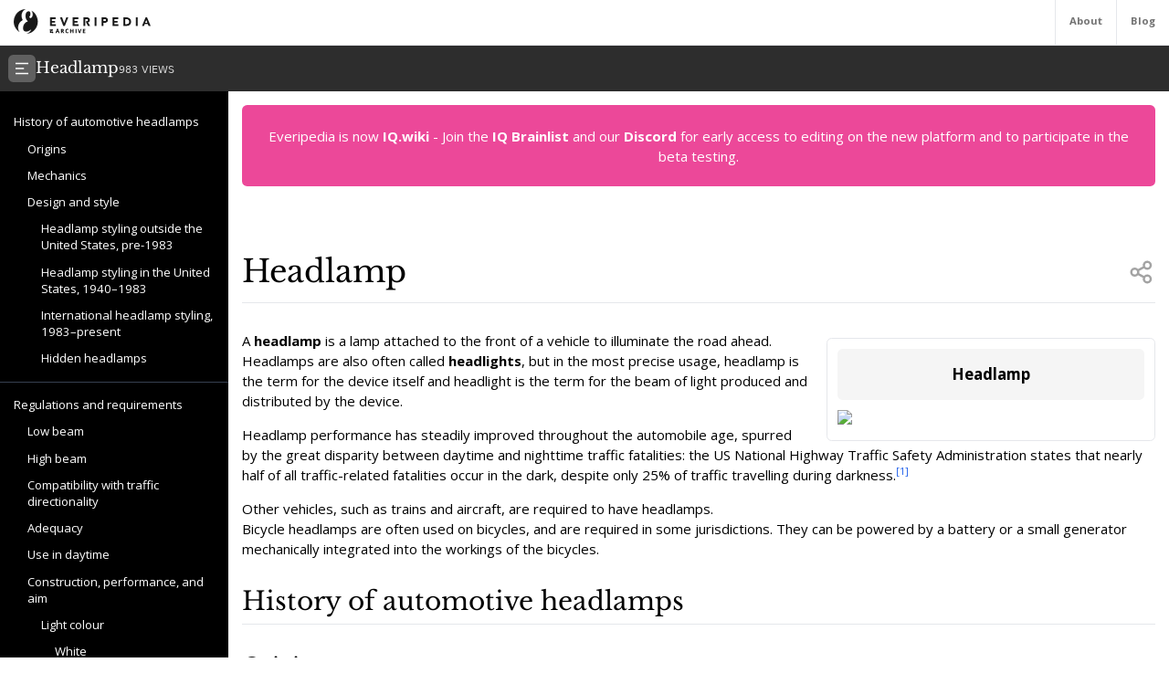

--- FILE ---
content_type: text/html; charset=utf-8
request_url: https://everipedia.org/wiki/lang_en/Headlamp
body_size: 77006
content:
<!DOCTYPE html><html lang="en" class="__variable_7a5e83 __variable_c0a04c"><head><meta charSet="utf-8"/><link rel="preload" as="font" href="/_next/static/media/3d9ea938b6afa941-s.p.woff2" crossorigin="" type="font/woff2"/><link rel="preload" as="font" href="/_next/static/media/640ece80909a508b-s.p.woff2" crossorigin="" type="font/woff2"/><link rel="preload" as="font" href="/_next/static/media/d5fafdc7bbd3315c-s.p.woff2" crossorigin="" type="font/woff2"/><link rel="stylesheet" href="/_next/static/css/fef86e2a0e963c04.css" data-precedence="next"/><link rel="stylesheet" href="/_next/static/css/f583461d9558a348.css" data-precedence="next"/><link rel="preload" as="script" href="https://www.googletagmanager.com/gtag/js?id=G-B6JPK105V2"/><meta name="next-size-adjust"/><title>Headlamp Wiki</title><meta name="description" content="A headlamp is a lamp attached to the front of a vehicle to illuminate the road ahead. Headlamps are also often called headlights, but in the most precise usage, headlamp is the term for the device itself and headlight is the term for the beam of light produced and distributed by the device."/><meta name="viewport" content="width=device-width, initial-scale=1"/><meta name="robots" content="noindex, noarchive"/><meta name="google-site-verification" content="DaaLBJtlMwqNYHvnuXGmwkXLJBasWCzXShfot16ZvdU"/><meta name="fb:app_id" content="1617004011913755"/><meta name="fb:pages" content="328643504006398"/><meta property="og:image" content="https://epcdn-vz.azureedge.net/static/images/no-image-slide-big.png"/><meta property="og:image:width" content="1200"/><meta property="og:image:height" content="630"/><meta property="og:type" content="article"/><meta property="article:published_time" content="2021-07-21 10:35:03"/><meta name="twitter:card" content="summary"/><meta name="twitter:site" content="@everipedia"/><meta name="twitter:creator" content="@everipedia"/><link rel="icon" href="/favicon.ico" type="image/x-icon" sizes="any"/><script src="/_next/static/chunks/polyfills-c67a75d1b6f99dc8.js" noModule=""></script></head><body class="__className_c0a04c"><div class="flex flex-col min-h-screen"><header class="fixed z-10 flex bg-white top-0 items-stretch border-b gap-5 h-[var(--header-height)] justify-between text-xs text-neutral-500 w-full"><a class="ml-4 grid place-items-center" href="/"><img src="/images/ep-archive.svg" alt="Everipedia Logo" width="150" height="20"/></a><nav class="flex font-bold"><a href="/about" class="p-4 border-l hover:text-neutral-700">About</a><a href="/blog" class="p-4 border-l  hover:text-neutral-700">Blog</a></nav></header><main class="flex-grow"><div class="h-full"><div class="hidden z-10 md:flex top-[var(--header-height)] h-[var(--header-height)] fixed w-full gap-4 items-center bg-[#2d2d2d] text-white p-2.5 font-libre-baskerville"><button><svg stroke="currentColor" fill="currentColor" stroke-width="0" viewBox="0 0 24 24" class="bg-[#606060] flex-shrink-0 p-1.5 rounded-md" height="30" width="30" xmlns="http://www.w3.org/2000/svg"><g><path fill="none" d="M0 0h24v24H0z"></path><path d="M3 4h18v2H3V4zm0 7h12v2H3v-2zm0 7h18v2H3v-2z"></path></g></svg></button><div class="flex items-baseline gap-4"><h1 class="text-lg">Headlamp</h1><div class="text-xs font-sans text-white/80">983<!-- --> VIEWS</div></div></div><div class="flex justify-between items-stretch mt-[var(--header-height)] md:mt-[calc(var(--header-height)*2)]"><div class="hidden xl:block"><div class="w-[var(--sidebar-width)] fixed h-[calc(100vh-var(--header-height)*2)] top-[calc(var(--header-height)*2)] hidden md:block bg-black text-white py-5 overflow-y-auto"><div><div style="margin-left:0px" class="text-sm data-[higher-level]:border-t border-gray-700 data-[higher-level]:mt-3 py-1.5 px-4 data-[higher-level]:pt-4"><a href="#History of automotive headlamps">History of automotive headlamps</a></div><div style="margin-left:15px" class="text-sm data-[higher-level]:border-t border-gray-700 data-[higher-level]:mt-3 py-1.5 px-4 data-[higher-level]:pt-4"><a href="#Origins">Origins</a></div><div style="margin-left:15px" class="text-sm data-[higher-level]:border-t border-gray-700 data-[higher-level]:mt-3 py-1.5 px-4 data-[higher-level]:pt-4"><a href="#Mechanics">Mechanics</a></div><div style="margin-left:15px" class="text-sm data-[higher-level]:border-t border-gray-700 data-[higher-level]:mt-3 py-1.5 px-4 data-[higher-level]:pt-4"><a href="#Design and style">Design and style</a></div><div style="margin-left:30px" class="text-sm data-[higher-level]:border-t border-gray-700 data-[higher-level]:mt-3 py-1.5 px-4 data-[higher-level]:pt-4"><a href="#Headlamp styling outside the United States, pre-1983">Headlamp styling outside the United States, pre-1983</a></div><div style="margin-left:30px" class="text-sm data-[higher-level]:border-t border-gray-700 data-[higher-level]:mt-3 py-1.5 px-4 data-[higher-level]:pt-4"><a href="#Headlamp styling in the United States, 1940–1983">Headlamp styling in the United States, 1940–1983</a></div><div style="margin-left:30px" class="text-sm data-[higher-level]:border-t border-gray-700 data-[higher-level]:mt-3 py-1.5 px-4 data-[higher-level]:pt-4"><a href="#International headlamp styling, 1983–present">International headlamp styling, 1983–present</a></div><div style="margin-left:30px" class="text-sm data-[higher-level]:border-t border-gray-700 data-[higher-level]:mt-3 py-1.5 px-4 data-[higher-level]:pt-4"><a href="#Hidden headlamps">Hidden headlamps</a></div><div style="margin-left:0px" data-higher-level="true" class="text-sm data-[higher-level]:border-t border-gray-700 data-[higher-level]:mt-3 py-1.5 px-4 data-[higher-level]:pt-4"><a href="#Regulations and requirements">Regulations and requirements</a></div><div style="margin-left:15px" class="text-sm data-[higher-level]:border-t border-gray-700 data-[higher-level]:mt-3 py-1.5 px-4 data-[higher-level]:pt-4"><a href="#Low beam">Low beam</a></div><div style="margin-left:15px" class="text-sm data-[higher-level]:border-t border-gray-700 data-[higher-level]:mt-3 py-1.5 px-4 data-[higher-level]:pt-4"><a href="#High beam">High beam</a></div><div style="margin-left:15px" class="text-sm data-[higher-level]:border-t border-gray-700 data-[higher-level]:mt-3 py-1.5 px-4 data-[higher-level]:pt-4"><a href="#Compatibility with traffic directionality">Compatibility with traffic directionality</a></div><div style="margin-left:15px" class="text-sm data-[higher-level]:border-t border-gray-700 data-[higher-level]:mt-3 py-1.5 px-4 data-[higher-level]:pt-4"><a href="#Adequacy">Adequacy</a></div><div style="margin-left:15px" class="text-sm data-[higher-level]:border-t border-gray-700 data-[higher-level]:mt-3 py-1.5 px-4 data-[higher-level]:pt-4"><a href="#Use in daytime">Use in daytime</a></div><div style="margin-left:15px" class="text-sm data-[higher-level]:border-t border-gray-700 data-[higher-level]:mt-3 py-1.5 px-4 data-[higher-level]:pt-4"><a href="#Construction, performance, and aim">Construction, performance, and aim</a></div><div style="margin-left:30px" class="text-sm data-[higher-level]:border-t border-gray-700 data-[higher-level]:mt-3 py-1.5 px-4 data-[higher-level]:pt-4"><a href="#Light colour">Light colour</a></div><div style="margin-left:45px" class="text-sm data-[higher-level]:border-t border-gray-700 data-[higher-level]:mt-3 py-1.5 px-4 data-[higher-level]:pt-4"><a href="#White">White</a></div><div style="margin-left:45px" class="text-sm data-[higher-level]:border-t border-gray-700 data-[higher-level]:mt-3 py-1.5 px-4 data-[higher-level]:pt-4"><a href="#Selective yellow">Selective yellow</a></div><div style="margin-left:0px" data-higher-level="true" class="text-sm data-[higher-level]:border-t border-gray-700 data-[higher-level]:mt-3 py-1.5 px-4 data-[higher-level]:pt-4"><a href="#Optical systems">Optical systems</a></div><div style="margin-left:15px" class="text-sm data-[higher-level]:border-t border-gray-700 data-[higher-level]:mt-3 py-1.5 px-4 data-[higher-level]:pt-4"><a href="#Reflector lamps">Reflector lamps</a></div><div style="margin-left:30px" class="text-sm data-[higher-level]:border-t border-gray-700 data-[higher-level]:mt-3 py-1.5 px-4 data-[higher-level]:pt-4"><a href="#Lens optics">Lens optics</a></div><div style="margin-left:30px" class="text-sm data-[higher-level]:border-t border-gray-700 data-[higher-level]:mt-3 py-1.5 px-4 data-[higher-level]:pt-4"><a href="#Reflector optics">Reflector optics</a></div><div style="margin-left:45px" class="text-sm data-[higher-level]:border-t border-gray-700 data-[higher-level]:mt-3 py-1.5 px-4 data-[higher-level]:pt-4"><a href="#Dual-beam reflector headlamps">Dual-beam reflector headlamps</a></div><div style="margin-left:60px" class="text-sm data-[higher-level]:border-t border-gray-700 data-[higher-level]:mt-3 py-1.5 px-4 data-[higher-level]:pt-4"><a href="#American system">American system</a></div><div style="margin-left:60px" class="text-sm data-[higher-level]:border-t border-gray-700 data-[higher-level]:mt-3 py-1.5 px-4 data-[higher-level]:pt-4"><a href="#European system">European system</a></div><div style="margin-left:60px" class="text-sm data-[higher-level]:border-t border-gray-700 data-[higher-level]:mt-3 py-1.5 px-4 data-[higher-level]:pt-4"><a href="#Developments in the 1990s and 2000s">Developments in the 1990s and 2000s</a></div><div style="margin-left:15px" class="text-sm data-[higher-level]:border-t border-gray-700 data-[higher-level]:mt-3 py-1.5 px-4 data-[higher-level]:pt-4"><a href="#Projector (polyellipsoidal) lamps">Projector (polyellipsoidal) lamps</a></div><div style="margin-left:0px" data-higher-level="true" class="text-sm data-[higher-level]:border-t border-gray-700 data-[higher-level]:mt-3 py-1.5 px-4 data-[higher-level]:pt-4"><a href="#Light sources">Light sources</a></div><div style="margin-left:15px" class="text-sm data-[higher-level]:border-t border-gray-700 data-[higher-level]:mt-3 py-1.5 px-4 data-[higher-level]:pt-4"><a href="#Tungsten">Tungsten</a></div><div style="margin-left:15px" class="text-sm data-[higher-level]:border-t border-gray-700 data-[higher-level]:mt-3 py-1.5 px-4 data-[higher-level]:pt-4"><a href="#Tungsten-halogen">Tungsten-halogen</a></div><div style="margin-left:30px" class="text-sm data-[higher-level]:border-t border-gray-700 data-[higher-level]:mt-3 py-1.5 px-4 data-[higher-level]:pt-4"><a href="#Halogen infrared reflective (HIR)">Halogen infrared reflective (HIR)</a></div><div style="margin-left:15px" class="text-sm data-[higher-level]:border-t border-gray-700 data-[higher-level]:mt-3 py-1.5 px-4 data-[higher-level]:pt-4"><a href="# High-intensity discharge (HID)"> High-intensity discharge (HID)</a></div><div style="margin-left:30px" class="text-sm data-[higher-level]:border-t border-gray-700 data-[higher-level]:mt-3 py-1.5 px-4 data-[higher-level]:pt-4"><a href="#Retrofitment">Retrofitment</a></div><div style="margin-left:30px" class="text-sm data-[higher-level]:border-t border-gray-700 data-[higher-level]:mt-3 py-1.5 px-4 data-[higher-level]:pt-4"><a href="#History">History</a></div><div style="margin-left:30px" class="text-sm data-[higher-level]:border-t border-gray-700 data-[higher-level]:mt-3 py-1.5 px-4 data-[higher-level]:pt-4"><a href="#Operation">Operation</a></div><div style="margin-left:30px" class="text-sm data-[higher-level]:border-t border-gray-700 data-[higher-level]:mt-3 py-1.5 px-4 data-[higher-level]:pt-4"><a href="#Burner types">Burner types</a></div><div style="margin-left:30px" class="text-sm data-[higher-level]:border-t border-gray-700 data-[higher-level]:mt-3 py-1.5 px-4 data-[higher-level]:pt-4"><a href="#Color">Color</a></div><div style="margin-left:30px" class="text-sm data-[higher-level]:border-t border-gray-700 data-[higher-level]:mt-3 py-1.5 px-4 data-[higher-level]:pt-4"><a href="#Advantages">Advantages</a></div><div style="margin-left:45px" class="text-sm data-[higher-level]:border-t border-gray-700 data-[higher-level]:mt-3 py-1.5 px-4 data-[higher-level]:pt-4"><a href="#Increased safety">Increased safety</a></div><div style="margin-left:45px" class="text-sm data-[higher-level]:border-t border-gray-700 data-[higher-level]:mt-3 py-1.5 px-4 data-[higher-level]:pt-4"><a href="#Efficacy and output">Efficacy and output</a></div><div style="margin-left:45px" class="text-sm data-[higher-level]:border-t border-gray-700 data-[higher-level]:mt-3 py-1.5 px-4 data-[higher-level]:pt-4"><a href="#Longevity">Longevity</a></div><div style="margin-left:30px" class="text-sm data-[higher-level]:border-t border-gray-700 data-[higher-level]:mt-3 py-1.5 px-4 data-[higher-level]:pt-4"><a href="#Disadvantages">Disadvantages</a></div><div style="margin-left:45px" class="text-sm data-[higher-level]:border-t border-gray-700 data-[higher-level]:mt-3 py-1.5 px-4 data-[higher-level]:pt-4"><a href="#Glare">Glare</a></div><div style="margin-left:45px" class="text-sm data-[higher-level]:border-t border-gray-700 data-[higher-level]:mt-3 py-1.5 px-4 data-[higher-level]:pt-4"><a href="#Mercury content">Mercury content</a></div><div style="margin-left:45px" class="text-sm data-[higher-level]:border-t border-gray-700 data-[higher-level]:mt-3 py-1.5 px-4 data-[higher-level]:pt-4"><a href="#Cost">Cost</a></div><div style="margin-left:15px" class="text-sm data-[higher-level]:border-t border-gray-700 data-[higher-level]:mt-3 py-1.5 px-4 data-[higher-level]:pt-4"><a href="#LED">LED</a></div><div style="margin-left:30px" class="text-sm data-[higher-level]:border-t border-gray-700 data-[higher-level]:mt-3 py-1.5 px-4 data-[higher-level]:pt-4"><a href="#Timeline">Timeline</a></div><div style="margin-left:30px" class="text-sm data-[higher-level]:border-t border-gray-700 data-[higher-level]:mt-3 py-1.5 px-4 data-[higher-level]:pt-4"><a href="#Cold lenses">Cold lenses</a></div><div style="margin-left:15px" class="text-sm data-[higher-level]:border-t border-gray-700 data-[higher-level]:mt-3 py-1.5 px-4 data-[higher-level]:pt-4"><a href="#Laser">Laser</a></div><div style="margin-left:0px" data-higher-level="true" class="text-sm data-[higher-level]:border-t border-gray-700 data-[higher-level]:mt-3 py-1.5 px-4 data-[higher-level]:pt-4"><a href="#Automatic headlamps">Automatic headlamps</a></div><div style="margin-left:0px" data-higher-level="true" class="text-sm data-[higher-level]:border-t border-gray-700 data-[higher-level]:mt-3 py-1.5 px-4 data-[higher-level]:pt-4"><a href="#Beam aim control">Beam aim control</a></div><div style="margin-left:15px" class="text-sm data-[higher-level]:border-t border-gray-700 data-[higher-level]:mt-3 py-1.5 px-4 data-[higher-level]:pt-4"><a href="# Headlamp leveling systems"> Headlamp leveling systems</a></div><div style="margin-left:15px" class="text-sm data-[higher-level]:border-t border-gray-700 data-[higher-level]:mt-3 py-1.5 px-4 data-[higher-level]:pt-4"><a href="#Directional headlamps">Directional headlamps</a></div><div style="margin-left:15px" class="text-sm data-[higher-level]:border-t border-gray-700 data-[higher-level]:mt-3 py-1.5 px-4 data-[higher-level]:pt-4"><a href="# Advanced front-lighting system (AFS)"> Advanced front-lighting system (AFS)</a></div><div style="margin-left:15px" class="text-sm data-[higher-level]:border-t border-gray-700 data-[higher-level]:mt-3 py-1.5 px-4 data-[higher-level]:pt-4"><a href="# Automatic beam switching"> Automatic beam switching</a></div><div style="margin-left:30px" class="text-sm data-[higher-level]:border-t border-gray-700 data-[higher-level]:mt-3 py-1.5 px-4 data-[higher-level]:pt-4"><a href="#Rabinow dimmer">Rabinow dimmer</a></div><div style="margin-left:30px" class="text-sm data-[higher-level]:border-t border-gray-700 data-[higher-level]:mt-3 py-1.5 px-4 data-[higher-level]:pt-4"><a href="#Bone-Midland lamps">Bone-Midland lamps</a></div><div style="margin-left:30px" class="text-sm data-[higher-level]:border-t border-gray-700 data-[higher-level]:mt-3 py-1.5 px-4 data-[higher-level]:pt-4"><a href="#Camera-based dimmer">Camera-based dimmer</a></div><div style="margin-left:15px" class="text-sm data-[higher-level]:border-t border-gray-700 data-[higher-level]:mt-3 py-1.5 px-4 data-[higher-level]:pt-4"><a href="# Intelligent Light System"> Intelligent Light System</a></div><div style="margin-left:15px" class="text-sm data-[higher-level]:border-t border-gray-700 data-[higher-level]:mt-3 py-1.5 px-4 data-[higher-level]:pt-4"><a href="# Adaptive highbeam"> Adaptive highbeam</a></div><div style="margin-left:15px" class="text-sm data-[higher-level]:border-t border-gray-700 data-[higher-level]:mt-3 py-1.5 px-4 data-[higher-level]:pt-4"><a href="# Glare-free high beam and pixel light"> Glare-free high beam and pixel light</a></div><div style="margin-left:0px" data-higher-level="true" class="text-sm data-[higher-level]:border-t border-gray-700 data-[higher-level]:mt-3 py-1.5 px-4 data-[higher-level]:pt-4"><a href="#Care">Care</a></div><div style="margin-left:0px" data-higher-level="true" class="text-sm data-[higher-level]:border-t border-gray-700 data-[higher-level]:mt-3 py-1.5 px-4 data-[higher-level]:pt-4"><a href="#Lens cleaners">Lens cleaners</a></div><div style="margin-left:0px" data-higher-level="true" class="text-sm data-[higher-level]:border-t border-gray-700 data-[higher-level]:mt-3 py-1.5 px-4 data-[higher-level]:pt-4"><a href="#See also">See also</a></div></div></div><div class="md:w-[var(--sidebar-width)] h-1 invisible"></div></div><div class="container mx-auto max-w-6xl p-4 md:data-[sidebar-open]:w-[calc(100vw-var(--sidebar-width))] data-[sidebar-closed]:w-full"><div class="flex flex-col min-h-screen"><main class="flex-grow mb-10"><div class="w-full text-center bg-pink-500 p-6 text-white rounded-md">Everipedia is now <a class="font-bold hover:underline" href="https://iq.wiki/">IQ.wiki</a> - Join the<!-- --> <a rel="noopener noreferrer nofollow" target="_blank" class="font-bold hover:underline" href="https://docs.google.com/forms/d/e/1FAIpQLSeaFCcjpb0uD4USlVRCVC2Ip1pftIIB0tN1mXXghe_MAwvqeg/viewform">IQ Brainlist</a> <!-- -->and our<!-- --> <a rel="noopener noreferrer nofollow" target="_blank" class="font-bold hover:underline" href="https://discord.gg/uvJ63SuxHQ">Discord</a> <!-- -->for early access to editing on the new platform and to participate in the beta testing.</div><div class="block lg:hidden w-full"><img alt="Headlamp" fetchPriority="high" width="380" height="200" decoding="async" data-nimg="1" class="object-cover mt-3 mx-auto w-full max-h-96" style="color:transparent" srcSet="https://everipedia.org/cdn-cgi/image/width=384/https://epcdn-vz.azureedge.net/static/images/no-image-slide-big.png 1x, https://everipedia.org/cdn-cgi/image/width=828/https://epcdn-vz.azureedge.net/static/images/no-image-slide-big.png 2x" src="https://everipedia.org/cdn-cgi/image/width=828/https://epcdn-vz.azureedge.net/static/images/no-image-slide-big.png"/></div><div class="flex justify-between items-center mt-10 lg:mt-20 border-b pb-4"><h1 class="font-libre-baskerville text-4xl ">Headlamp</h1><!--$!--><template data-dgst="DYNAMIC_SERVER_USAGE"></template><!--/$--></div><div class="hidden float-right lg:flex flex-col gap-6 ml-5 mt-10 max-w-sm"><div class="border rounded-md p-3 article_content"><div class="bg-neutral-100 text-center p-4 rounded-md font-bold text-lg">Headlamp</div><img alt="Headlamp" fetchPriority="high" width="380" height="200" decoding="async" data-nimg="1" class="object-contain mt-3" style="color:transparent" srcSet="https://everipedia.org/cdn-cgi/image/width=384/https://epcdn-vz.azureedge.net/static/images/no-image-slide-big.png 1x, https://everipedia.org/cdn-cgi/image/width=828/https://epcdn-vz.azureedge.net/static/images/no-image-slide-big.png 2x" src="https://everipedia.org/cdn-cgi/image/width=828/https://epcdn-vz.azureedge.net/static/images/no-image-slide-big.png"/><center></center></div></div><div class="article_content"><div class="my-8"><div><div class="max-w-xs mr-4"></div><div class="my-4"><div class="scroll-mt-32"><span><p>A <strong>headlamp</strong> is a lamp attached to the front of a vehicle to illuminate the road ahead. Headlamps are also often called <strong>headlights</strong>, but in the most precise usage, <em>headlamp</em> is the term for the device itself and <em>headlight</em> is the term for the beam of light produced and distributed by the device.</p></span></div></div></div><div><div class="my-4"><div class="scroll-mt-32"><span><p>Headlamp performance has steadily improved throughout the automobile age, spurred by the great disparity between daytime and nighttime traffic fatalities: the US National Highway Traffic Safety Administration states that nearly half of all traffic-related fatalities occur in the dark, despite only 25% of traffic travelling during darkness.<sup><a node="[object Object]" rel="noopener noreferrer nofollow" target="_blank" href="http://www-nrd.nhtsa.dot.gov/Pubs/810637.PDF">[1]</a></sup></p></span></div></div></div><div><div class="my-4"><div class="scroll-mt-32"><span><p>Other vehicles, such as trains and aircraft, are required to have headlamps.</p></span><span><p>Bicycle headlamps are often used on bicycles, and are required in some jurisdictions. They can be powered by a battery or a small generator mechanically integrated into the workings of the bicycles.</p></span></div></div></div></div><div class="my-8"><div><div class="my-4"><h2 id="History of automotive headlamps" class="scroll-mt-32"><span><p>History of automotive headlamps</p></span></h2></div></div></div><div class="my-8"><div><div class="my-4"><h3 id="Origins" class="scroll-mt-32"><span><p>Origins</p></span></h3></div></div><div><div class="max-w-xs mr-4"></div><div class="my-4"><div class="scroll-mt-32"><span><p>The first horseless carriages used carriage lamps, which proved unsuitable for travel at speed.<sup><a node="[object Object]" rel="noopener noreferrer nofollow" target="_blank" href="https://books.google.com/books?id=ErZCAQAAIAAJ">[2]</a></sup> The earliest lights used candles as the most common type of fuel.<sup><a node="[object Object]" rel="noopener noreferrer nofollow" target="_blank" href="https://openlibrary.org/search?q=Felton%2C%20William%20%282017%29.%20*A%20Treatise%20On%20Carriages%3A%20">[3]</a></sup></p></span></div></div></div></div><div class="my-8"><div><div class="my-4"><h3 id="Mechanics" class="scroll-mt-32"><span><p>Mechanics</p></span></h3></div></div><div><div class="max-w-xs mr-4"></div><div class="my-4"><div class="scroll-mt-32"><span><p>The earliest headlamps, fueled by acetylene or oil, operated from the late 1880s. Acetylene lamps were popular because the flame is resistant to wind and rain. The first electric headlamps were introduced in 1898 on the Columbia Electric Car from the Electric Vehicle Company of Hartford, <a node="[object Object]" href="/wiki/lang_en/Connecticut">Connecticut</a>, and were optional. Two factors limited the widespread use of electric headlamps: the short life of filaments in the harsh automotive environment, and the difficulty of producing dynamos small enough, yet powerful enough to produce sufficient current.<sup><a node="[object Object]" rel="noopener noreferrer nofollow" target="_blank" href="https://openlibrary.org/search?q=Georgano%2C%20G.%20N.%20%282002%29.%20*Cars%3A%20Early%20and%20Vintage%2C%20">[4]</a></sup></p></span></div></div></div><div><div class="my-4"><div class="scroll-mt-32"><span><p>A number of manufacturers offered &quot;Prest-O-Lite&quot; acetylene lights as standard equipment for 1904, and Peerless made electric headlamps standard in 1908. A Birmingham firm called Pockley Automobile Electric Lighting Syndicate marketed the world&#x27;s first electric car-lights as a complete set in 1908, which consisted of headlamps, sidelamps, and tail lights that were powered by an eight-volt battery.<sup><a node="[object Object]" rel="noopener noreferrer nofollow" target="_blank" href="https://openlibrary.org/search?q=Walker%2C%20Richard%20%281999%29.%20*The%20Eventful%20Century*.%20Re">[5]</a></sup></p></span></div></div></div><div><div class="my-4"><div class="scroll-mt-32"><span><p>In 1912 Cadillac integrated their vehicle&#x27;s Delco electrical ignition and lighting system, forming the modern vehicle electrical system.</p></span></div></div></div><div><div class="my-4"><div class="scroll-mt-32"><span><p>The Guide Lamp Company introduced &quot;dipping&quot; (low-beam) headlamps in 1915, but the 1917 Cadillac system allowed the light to be dipped using a lever inside the car rather than requiring the driver to stop and get out.</p></span><span><p>The 1924 Bilux bulb was the first modern unit, having the light for both low (dipped) and high (main) beams of a headlamp emitting from a single bulb.</p></span><span><p>A similar design was introduced in 1925 by Guide Lamp called the &quot;Duplo&quot;.</p></span><span><p>In 1927 the foot-operated dimmer switch or dip switch was introduced and became standard for much of the century.</p></span><span><p>1933–1934 Packards featured tri-beam headlamps, the bulbs having three filaments.</p></span><span><p>From highest to lowest, the beams were called &quot;country passing&quot;, &quot;country driving&quot; and &quot;city driving&quot;.</p></span><span><p>The 1934 Nash also used a three-beam system, although in this case with bulbs of the conventional two-filament type, and the intermediate beam combined low beam on the driver&#x27;s side with high beam on the passenger&#x27;s side, so as to maximise the view of the roadside while minimizing glare toward oncoming traffic.</p></span><span><p>The last vehicles with a foot-operated dimmer switch were the 1991 <a node="[object Object]" href="/wiki/lang_en/Ford_F-Series">Ford F-Series</a> and E-Series [Econoline] vans. Fog lamps were new for 1938 Cadillacs, and their 1954 &quot;Autronic Eye&quot; system automated the selection of high and low beams.</p></span></div></div></div><div><div class="my-4"><div class="scroll-mt-32"><span><p>Directional lighting, using a switch and electromagnetically shifted reflector to illuminate the curbside only, was introduced in the rare, one-year-only 1935 Tatra. Steering-linked lighting was featured on the 1947 Tucker Torpedo&#x27;s center-mounted headlight, and was later popularized by the Citroen DS. This made it possible to turn the light in the direction of travel when the steering wheel turned, and is now widely adopted technology.<sup><a node="[object Object]" rel="noopener noreferrer nofollow" target="_blank" href="https://autos.yahoo.com/news/10-car-options-the-law-won-t-let-you-have-002345087.html">[6]</a></sup></p></span></div></div></div><div><div class="my-4"><div class="scroll-mt-32"><span><p>The standardized 7-inch (178 mm) round  sealed-beam headlamp, one per side, was required for all vehicles sold in the <a node="[object Object]" href="/wiki/lang_en/United_States">United States</a> from 1940, virtually freezing usable lighting technology in place until the 1970s for Americans.<sup><a node="[object Object]" rel="noopener noreferrer nofollow" target="_blank" href="http://deepblue.lib.umich.edu/bitstream/handle/2027.42/49367/UMTRI-98-21.pdf&amp;embedded=true?sequence=1">[7]</a></sup> In 1957 the law changed to allow smaller 5.75-inch (146 mm) round sealed beams, two per side of the vehicle, and in 1974 rectangular sealed beams were permitted as well.<sup><a node="[object Object]" rel="noopener noreferrer nofollow" target="_blank" href="http://deepblue.lib.umich.edu/bitstream/handle/2027.42/49367/UMTRI-98-21.pdf&amp;embedded=true?sequence=1">[7]</a></sup></p></span></div></div></div><div><div class="my-4"><div class="scroll-mt-32"><span><p>Britain, Australia, and some other <a node="[object Object]" href="/wiki/lang_en/Commonwealth_of_Nations">Commonwealth</a> countries, as well as Japan and Sweden, also made extensive use of 7-inch sealed beams, though they were not mandated as they were in the United States.<sup><a node="[object Object]" rel="noopener noreferrer nofollow" target="_blank" href="http://www.motivemag.com/pub/feature/tech/Motive_Tech_The_Difference_Between_US_and_European_Lights.shtml">[8]</a></sup> This headlamp format was not widely accepted in continental Europe, which found replaceable bulbs and variations in the size and shape of headlamps useful in car design. This led to different front-end designs for each side of the Atlantic for decades.<sup><a node="[object Object]" rel="noopener noreferrer nofollow" target="_blank" href="https://autos.yahoo.com/news/10-car-options-the-law-won-t-let-you-have-002345087.html">[6]</a></sup></p></span></div></div></div><div><div class="my-4"><div class="scroll-mt-32"><span><p>Technology moved forward in the rest of the world.<sup><a node="[object Object]" rel="noopener noreferrer nofollow" target="_blank" href="http://deepblue.lib.umich.edu/bitstream/handle/2027.42/49367/UMTRI-98-21.pdf&amp;embedded=true?sequence=1">[7]</a></sup><sup><a node="[object Object]" rel="noopener noreferrer nofollow" target="_blank" href="http://www.motivemag.com/pub/feature/tech/Motive_Tech_The_Difference_Between_US_and_European_Lights.shtml">[8]</a></sup> In 1962 a European consortium of bulb- and headlamp-makers introduced the first halogen lamp for vehicle headlamp use, the H1. Shortly thereafter headlamps using the new light source were introduced in Europe. These were effectively prohibited in the US, where standard-size sealed beam headlamps were mandatory and intensity regulations were low. US lawmakers faced pressure to act, due both to lighting effectiveness and to vehicle aerodynamics/fuel savings.<sup><a node="[object Object]" rel="noopener noreferrer nofollow" target="_blank" href="http://www.motivemag.com/pub/feature/tech/Motive_Tech_The_Difference_Between_US_and_European_Lights.shtml">[8]</a></sup><sup><a node="[object Object]" rel="noopener noreferrer nofollow" target="_blank" href="http://autos.yahoo.com/news/10-car-options-the-law-won-t-let-you-have-002345087.html">[6]</a></sup> High-beam peak intensity, capped at 140,000 candela per side of the car in Europe,<sup><a node="[object Object]" rel="noopener noreferrer nofollow" target="_blank" href="http://www.unece.org/fileadmin/DAM/trans/main/wp29/wp29regs/updates/R048r12e.pdf">[10]</a></sup><sup><a node="[object Object]" rel="noopener noreferrer nofollow" target="_blank" href="http://deepblue.lib.umich.edu/bitstream/handle/2027.42/49438/UMTRI-2000-41.pdf">[11]</a></sup> was limited in the United States to 37,500 candela on each side of the car until 1978, when the limit was raised to 75,000.<sup><a node="[object Object]" rel="noopener noreferrer nofollow" target="_blank" href="http://papers.sae.org/790200">[12]</a></sup><sup><a node="[object Object]" rel="noopener noreferrer nofollow" target="_blank" href="http://deepblue.lib.umich.edu/bitstream/handle/2027.42/49367/UMTRI-98-21.pdf">[13]</a></sup> An increase in high-beam intensity to take advantage of the higher allowance could not be achieved without a move to halogen technology,<sup><a node="[object Object]" rel="noopener noreferrer nofollow" target="_blank" href="http://papers.sae.org/790200">[12]</a></sup> and so sealed-beam headlamps with internal halogen burners became available for use on 1979 models in the United States.<sup><a node="[object Object]" rel="noopener noreferrer nofollow" target="_blank" href="http://papers.sae.org/790200">[12]</a></sup><sup><a node="[object Object]" rel="noopener noreferrer nofollow" target="_blank" href="http://deepblue.lib.umich.edu/bitstream/handle/2027.42/49367/UMTRI-98-21.pdf">[13]</a></sup>
As of 2010 halogen sealed beams dominate the sealed-beam market, which has declined steeply since replaceable-bulb headlamps were permitted in 1983.<sup><a node="[object Object]" rel="noopener noreferrer nofollow" target="_blank" href="http://www.motivemag.com/pub/feature/tech/Motive_Tech_The_Difference_Between_US_and_European_Lights.shtml">[8]</a></sup></p></span></div></div></div><div><div class="my-4"><div class="scroll-mt-32"><span><p>High-intensity discharge (HID) systems appeared in the early 1990s, first in the BMW 7 Series.<sup><a node="[object Object]" rel="noopener noreferrer nofollow" target="_blank" href="https://openlibrary.org/search?q=Behrend%2C%20J%C3%BCrgen.%20*Hella%201899-1999*.%20p.%C2%A097.">[14]</a></sup><sup><a node="[object Object]" rel="noopener noreferrer nofollow" target="_blank" href="https://openlibrary.org/search?q=Neumann%2C%20Rainer%3B%20Woerner%2C%20B.%20%281993%29.%20%22Litronic%20%E2%80%93%20N">[15]</a></sup> 1996&#x27;s Lincoln Mark VIII was an early American effort at HIDs, and was the only car with <a node="[object Object]" href="/wiki/lang_en/Direct_current">DC</a> HIDs.</p></span></div></div></div></div><div class="my-8"><div><div class="my-4"><h3 id="Design and style" class="scroll-mt-32"><span><p>Design and style</p></span></h3></div></div><div><div class="max-w-xs mr-4"></div><div class="my-4"><div class="scroll-mt-32"><span><p>Beyond the engineering, performance and regulatory-compliance aspects of headlamps, there is the consideration of the various ways they are designed and arranged on a motor vehicle.</p></span><span><p>Headlamps were round for many years, because that is the native shape of a <a node="[object Object]" href="/wiki/lang_en/Parabola">parabolic</a> reflector.</p></span></div></div></div></div><div class="my-8"><div><div class="my-4"><h4 id="Headlamp styling outside the United States, pre-1983" class="scroll-mt-32"><span><p>Headlamp styling outside the United States, pre-1983</p></span></h4></div></div><div><div class="max-w-xs mr-4"></div><div class="my-4"><div class="scroll-mt-32"><span><p>There was no requirement in Europe for headlamps of standardized size or shape, and lamps could be designed in any shape and size, as long as the lamps met the engineering and performance requirements contained in the applicable European safety standards. Rectangular headlamps were first used in 1961, developed by Cibié for the Citroën Ami 6 and by Hella for the German Ford Taunus. They were prohibited in the United States where round lamps were required until 1975.<sup><a node="[object Object]" rel="noopener noreferrer nofollow" target="_blank" href="http://deepblue.lib.umich.edu/bitstream/handle/2027.42/49367/UMTRI-98-21.pdf&amp;embedded=true?sequence=1">[7]</a></sup> Another early headlamp styling concept involved conventional round lamps faired into the car&#x27;s bodywork with aerodynamic glass covers, such as those on the 1961 Jaguar E-Type, and on pre-1967 VW Beetles.<sup><a node="[object Object]" rel="noopener noreferrer nofollow" target="_blank" href="http://www.ridelust.com/illuminating-a-brief-history-of-the-headlight/">[16]</a></sup></p></span></div></div></div></div><div class="my-8"><div><div class="my-4"><h4 id="Headlamp styling in the United States, 1940–1983" class="scroll-mt-32"><span><p>Headlamp styling in the United States, 1940–1983</p></span></h4></div></div><div><div class="max-w-xs mr-4"></div><div class="my-4"><div class="scroll-mt-32"><span><p>Headlight design in the U.S. changed very little from 1940 to 1983.<sup><a node="[object Object]" rel="noopener noreferrer nofollow" target="_blank" href="http://deepblue.lib.umich.edu/bitstream/handle/2027.42/49367/UMTRI-98-21.pdf&amp;embedded=true?sequence=1">[7]</a></sup><sup><a node="[object Object]" rel="noopener noreferrer nofollow" target="_blank" href="http://www.ridelust.com/illuminating-a-brief-history-of-the-headlight/">[16]</a></sup></p></span></div></div></div><div><div class="my-4"><div class="scroll-mt-32"><span><p>In 1940, a consortium of state motor vehicle administrators standardized upon a system of two 7 in (178 mm) round sealed beam headlamps on all vehicles—the only system allowed for 17 years. However, the Tucker 48 included a defining &quot;cyclops-eye&quot; feature: a third center-mounted headlight connected to the car&#x27;s steering mechanism.<sup><a node="[object Object]" rel="noopener noreferrer nofollow" target="_blank" href="https://auto.howstuffworks.com/tucker-cars.htm">[17]</a></sup> It only illuminated if the steering was moved more than ten degrees off center and the high beams were turned on.<sup><a node="[object Object]" rel="noopener noreferrer nofollow" target="_blank" href="https://books.google.com/books?id=f1A9DAAAQBAJ&amp;pg=PT97&amp;dq=Tucker+48+center+headlamp">[18]</a></sup></p></span></div></div></div><div><div class="my-4"><div class="scroll-mt-32"><span><p>A system of four round lamps, rather than two, one high/low and one high-beam 5 3⁄4 in (146 mm) sealed beam on each side of the vehicle, was introduced on some 1957 Cadillac, Chrysler, DeSoto, and Nash models in states that permitted the new system.</p></span><span><p>Separate low and high beam lamps eliminated the need for compromise in lens design and filament positioning required in a single unit.<sup><a node="[object Object]" rel="noopener noreferrer nofollow" target="_blank" href="//hdl.handle.net/2027.42%2F669">[19]</a></sup> Other cars followed suit when all states permitted the new lamps by the time the 1958 models were brought to market. The four-lamp system permitted more design flexibility and improved low and high beam performance.<sup><a node="[object Object]" rel="noopener noreferrer nofollow" target="_blank" href="https://openlibrary.org/search?q=Mead%2C%20Howard%3B%20Roper%2C%20Val%20J.%20%28October%201956%29.%20%22New%204">[20]</a></sup><sup><a node="[object Object]" rel="noopener noreferrer nofollow" target="_blank" href="https://books.google.com/books?id=iSUDAAAAMBAJ&amp;lpg=PA65&amp;pg=PA65#v=onepage&amp;q&amp;f=false">[21]</a></sup><sup><a node="[object Object]" rel="noopener noreferrer nofollow" target="_blank" href="https://openlibrary.org/search?q=General%20Motors%20Research%20Laboratories%20in%20collaborat">[22]</a></sup> Auto stylists such as Virgil Exner carried out design studies with the low beams in their conventional outboard location, and the high beams vertically stacked at the centerline of the car, but no such designs reached volume production.</p></span></div></div></div><div><div class="my-4"><div class="scroll-mt-32"><span><p>An example arrangement includes the stacking of two headlamps on each side, with low beams above high beams.</p></span><span><p>The Nash Ambassador used this arrangement in the 1957 model year.<sup><a node="[object Object]" rel="noopener noreferrer nofollow" target="_blank" href="http://www.automotivereport.net/rear-view/1957-nash-ambassador/">[23]</a></sup> Pontiac used this design starting in the 1963 model year; American Motors, Ford, Cadillac, and <a node="[object Object]" href="/wiki/lang_en/Chrysler">Chrysler</a> followed two years later. Also in the 1965 model year, the Buick Riviera had concealable stacked headlamps. Various <a node="[object Object]" href="/wiki/lang_en/Mercedes-Benz">Mercedes</a> models sold in America used this arrangement because their home-market replaceable-bulb headlamps were illegal in the US.</p></span></div></div></div><div><div class="my-4"><div class="scroll-mt-32"><span><p>In the late 1950s and early 1960s, some Lincoln, <a node="[object Object]" href="/wiki/lang_en/Buick">Buick</a>, and <a node="[object Object]" href="/wiki/lang_en/Chrysler">Chrysler</a> cars had the headlamps arranged diagonally with the low-beam lamps outboard and above the high-beam lamps. British cars including the Gordon-Keeble, Jensen CV8, Triumph Vitesse, and Bentley S3 Continental used such an arrangement as well.<sup><a node="[object Object]" rel="noopener noreferrer nofollow" target="_blank" href="https://openlibrary.org/search?q=World%20Car%20Catalog">[24]</a></sup></p></span></div></div></div><div><div class="my-4"><div class="scroll-mt-32"><span><p>In 1968, the newly-initiated Federal Motor Vehicle Safety Standard 108 required all vehicles to have either the twin or quad round sealed beam headlamp system, and prohibited any decorative or protective element in front of an operating headlamp. Glass-covered headlamps like those used on the Jaguar E-Type, pre-1968 VW Beetle, 1965 <a node="[object Object]" href="/wiki/lang_en/Chrysler">Chrysler</a> and Imperial models, Porsche 356, Citroën DS, and Ferrari Daytona were no longer permitted, and vehicles had to be equipped with uncovered headlamps for the US market. This made it difficult for vehicles with headlamp configurations designed for good aerodynamic performance to achieve it in their US-market configurations.</p></span></div></div></div><div><div class="my-4"><div class="scroll-mt-32"><span><p>When FMVSS 108 was amended in 1974 to permit rectangular sealed-beam headlamps, these were placed in horizontally arrayed or vertically stacked pairs. By 1979, the majority of new cars in the US market were equipped with rectangular lamps. As previously with round lamps, the US permitted only two standardized sizes of rectangular sealed-beam lamp: A system of two 200 by 142 mm (7.9 by 5.6 in) high/low beam units corresponding to the existing 7-inch round format, or a system of four 165 by 100 mm (6.5 by 3.9 in) units, two high/low and two high-beam. corresponding to the existing 5 3⁄4 in (146 mm) round format.</p></span></div></div></div></div><div class="my-8"><div><div class="my-4"><h4 id="International headlamp styling, 1983–present" class="scroll-mt-32"><span><p>International headlamp styling, 1983–present</p></span></h4></div></div><div><div class="max-w-xs mr-4"></div><div class="my-4"><div class="scroll-mt-32"><span><p>In 1983, granting a 1981 petition from Ford Motor Company, the US headlamp regulations were amended to allow replaceable-bulb, nonstandard-shape, architectural headlamps with aerodynamic lenses that could for the first time be made of hard-coated polycarbonate. This allowed the first US-market car since 1939 with replaceable bulb headlamps: the 1984 Lincoln Mark VII. These composite headlamps were sometimes referred to as &quot;Euro&quot; headlamps, since aerodynamic headlamps were common in Europe. Though conceptually similar to European headlamps with non-standardized shape and replaceable-bulb construction, these headlamps conform to the headlamp design, construction, and performance specifications of US Federal Motor Vehicle Safety Standard 108 rather than the internationalized European safety standards used outside North America. Nevertheless, this change to US regulations made it possible for headlamp styling in the US market to move closer to that in Europe.</p></span></div></div></div></div><div class="my-8"><div><div class="my-4"><h4 id="Hidden headlamps" class="scroll-mt-32"><span><p>Hidden headlamps</p></span></h4></div></div><div><div class="max-w-xs mr-4"></div><div class="my-4"><div class="scroll-mt-32"><span><p>Hidden headlamps were introduced in 1936,<sup><a node="[object Object]" rel="noopener noreferrer nofollow" target="_blank" href="http://www.slate.com/blogs/the_eye/2013/10/22/pop_up_headlights_why_the_hidden_headlamp_has_disappeared.html">[25]</a></sup> on the Cord 810/812. They were mounted in the front fenders, which were smooth until the lights were cranked out—each with its own small dash-mounted crank—by the operator. They aided <a node="[object Object]" href="/wiki/lang_en/Aerodynamics">aerodynamics</a> when the headlamps were not in use, and were among the Cord&#x27;s signature design features.</p></span></div></div></div><div><div class="my-4"><div class="scroll-mt-32"><span><p>Later hidden headlamps require one or more vacuum-operated servos and reservoirs, with associated plumbing and linkage, or electric <a node="[object Object]" href="/wiki/lang_en/Electric_motor">motors</a>, <a node="[object Object]" href="/wiki/lang_en/Gear">geartrains</a> and linkages to raise the lamps to an exact position to assure correct aiming despite ice, snow and age. Some hidden headlamp designs, such as those on the Saab Sonett III, used a lever-operated mechanical linkage to raise the headlamps into position.</p></span></div></div></div><div><div class="my-4"><div class="scroll-mt-32"><span><p>During the 1960s and 1970s many notable sports cars used this feature such as the Chevrolet Corvette (C3), Ferrari Berlinetta Boxer and Lamborghini Countach as they allowed low bonnet lines but raised the lights to the required height, but since 2004 no modern volume-produced car models use hidden headlamps, because they present difficulties in complying with pedestrian-protection provisions added to international auto safety regulations regarding protuberances on car bodies to minimize injury to pedestrians struck by cars.<sup><a node="[object Object]" rel="noopener noreferrer nofollow" target="_blank" href="http://www.slate.com/blogs/the_eye/2013/10/22/pop_up_headlights_why_the_hidden_headlamp_has_disappeared.html">[25]</a></sup></p></span></div></div></div><div><div class="my-4"><div class="scroll-mt-32"><span><p>Some hidden headlamps themselves do not move, but rather are covered when not in use by panels designed to blend in with the car&#x27;s styling.</p></span><span><p>When the lamps are switched on, the covers are swung out of the way, usually downward or upward, for example on the 1992 Jaguar XJ220. The door mechanism may be actuated by vacuum pots, as on some Ford vehicles of the late 1960s through early 1980s such as the 1967–1970 Mercury Cougar, or by an electric motor as on various Chrysler products of the middle 1960s through late 1970s such as the 1966–1967 Dodge Charger.</p></span></div></div></div></div><div class="my-8"><div><div class="my-4"><h2 id="Regulations and requirements" class="scroll-mt-32"><span><p>Regulations and requirements</p></span></h2></div></div><div><div class="max-w-xs mr-4"></div><div class="my-4"><div class="scroll-mt-32"><span><p>Modern headlamps are electrically operated, positioned in pairs, one or two on each side of the front of a vehicle.</p></span><span><p>A headlamp system is required to produce a low and a high beam, which may be produced by multiple pairs of single-beam lamps or by a pair of dual-beam lamps, or a mix of single-beam and dual-beam lamps.</p></span><span><p>High beams cast most of their light straight ahead, maximizing seeing distance but producing too much glare for safe use when other vehicles are present on the road. Because there is no special control of upward light, high beams also cause backdazzle from fog, rain and snow due to the retroreflection of the water droplets. Low beams have stricter control of upward light, and direct most of their light downward and either rightward (in right-traffic countries) or leftward (in left-traffic countries), to provide forward visibility without excessive glare or backdazzle.</p></span></div></div></div></div><div class="my-8"><div><div class="my-4"><h3 id="Low beam" class="scroll-mt-32"><span><p>Low beam</p></span></h3></div></div><div><div class="max-w-xs mr-4"></div><div class="my-4"><div class="scroll-mt-32"><div data-type="body-table" class="overflow-x-auto"><table data-type="body-table" class="mt-3"><caption class="font-bold mb-4 text-center"></caption><thead class="divide-y"></thead><tbody class="divide-y"><tr><td class="p-2 text-xs"><span></span></td><td class="p-2 text-xs"><span></span></td></tr></tbody><tfoot class="divide-y"></tfoot></table></div></div></div></div><div><div class="my-4"><div class="scroll-mt-32"><span><p>Low beam (dipped beam, passing beam, meeting beam) headlamps provide a distribution of light designed to provide forward and lateral illumination, with limits on light directed towards the eyes of other road users to control glare.</p></span><span><p>This beam is intended for use whenever other vehicles are present ahead, whether oncoming or being overtaken.</p></span></div></div></div><div><div class="my-4"><div class="scroll-mt-32"><span><p>The international ECE Regulations for filament headlamps<sup><a node="[object Object]" rel="noopener noreferrer nofollow" target="_blank" href="https://www.unece.org/fileadmin/DAM/trans/main/wp29/wp29regs/2013/R112r3e.pdf">[26]</a></sup> and for high-intensity discharge headlamps<sup><a node="[object Object]" rel="noopener noreferrer nofollow" target="_blank" href="http://www.unece.org/fileadmin/DAM/trans/main/wp29/wp29regs/R098r3e.pdf">[27]</a></sup> specify a beam with a sharp, asymmetric cutoff preventing significant amounts of light from being cast into the eyes of drivers of preceding or oncoming cars. Control of glare is less strict in the North American SAE beam standard contained in FMVSS / CMVSS 108.<sup><a node="[object Object]" rel="noopener noreferrer nofollow" target="_blank" href="http://a257.g.akamaitech.net/7/257/2422/12feb20041500/edocket.access.gpo.gov/cfr_2004/octqtr/pdf/49cfr571.108.pdf">[28]</a></sup></p></span></div></div></div></div><div class="my-8"><div><div class="my-4"><h3 id="High beam" class="scroll-mt-32"><span><p>High beam</p></span></h3></div></div><div><div class="max-w-xs mr-4"></div><div class="my-4"><div class="scroll-mt-32"><div data-type="body-table" class="overflow-x-auto"><table data-type="body-table" class="mt-3"><caption class="font-bold mb-4 text-center"></caption><thead class="divide-y"></thead><tbody class="divide-y"><tr><td class="p-2 text-xs"><span></span></td><td class="p-2 text-xs"><span></span></td></tr></tbody><tfoot class="divide-y"></tfoot></table></div></div></div></div><div><div class="my-4"><div class="scroll-mt-32"><span><p>High beam (main beam, driving beam, full beam) headlamps provide a bright, center-weighted distribution of light with no particular control of light directed towards other road users&#x27; eyes.</p></span><span><p>As such, they are only suitable for use when alone on the road, as the glare they produce will dazzle other drivers.</p></span></div></div></div><div><div class="my-4"><div class="scroll-mt-32"><span><p>International ECE Regulations permit higher-intensity high-beam headlamps than are allowed under North American regulations.<sup><a node="[object Object]" rel="noopener noreferrer nofollow" target="_blank" href="//hdl.handle.net/2027.42%2F49438">[29]</a></sup></p></span></div></div></div></div><div class="my-8"><div><div class="my-4"><h3 id="Compatibility with traffic directionality" class="scroll-mt-32"><span><p>Compatibility with traffic directionality</p></span></h3></div></div><div><div class="max-w-xs mr-4"></div><div class="my-4"><div class="scroll-mt-32"><span><p>Most low-beam headlamps are specifically designed for use on only one side of the road. Headlamps for use in left-traffic countries have low-beam headlamps that &quot;dip to the left&quot;; the light is distributed with a downward/leftward bias to show the driver the road and signs ahead without blinding oncoming traffic. Headlamps for right-traffic countries have low beams that &quot;dip to the right&quot;, with most of their light directed downward/rightward.</p></span></div></div></div><div><div class="my-4"><div class="scroll-mt-32"><span><p>Within Europe, when driving a vehicle with right-traffic headlamps in a left-traffic country or vice versa for a limited time (as for example on vacation or in transit), it is a legal requirement to adjust the headlamps temporarily so that their wrong-side beam distribution does not dazzle oncoming drivers.</p></span><span><p>This may be achieved by methods including adhering opaque decals or prismatic lenses to a designated part of the lens.</p></span><span><p>Some projector-type headlamps can be made to produce a proper left- or right-traffic beam by shifting a lever or other movable element in or on the lamp assembly.<sup><a node="[object Object]" rel="noopener noreferrer nofollow" target="_blank" href="http://pages.citebite.com/p4a2w8a1ojrn">[30]</a></sup> Many tungsten (pre-halogen) European-code headlamps made in France by Cibié, Marchal, and Ducellier could be adjusted to produce either a left- or a right-traffic low beam by means of a two-position bulb holder.</p></span></div></div></div><div><div class="my-4"><div class="scroll-mt-32"><span><p>Because wrong-side-of-road headlamps blind oncoming drivers and do not adequately light the driver&#x27;s way, and blackout strips and adhesive prismatic lenses reduce the safety performance of the headlamps, some countries require all vehicles registered or used on a permanent or semi-permanent basis within the country to be equipped with headlamps designed for the correct traffic-handedness.<sup><a node="[object Object]" rel="noopener noreferrer nofollow" target="_blank" href="http://bfgnet.de/advice/vlo/change-to-headlights-requirements.html">[31]</a></sup><sup><a node="[object Object]" rel="noopener noreferrer nofollow" target="_blank" href="http://www.arrse.co.uk/community/threads/changes-to-vehicle-headlight-policy.67707/">[32]</a></sup> North American vehicle owners sometimes privately import and install Japanese-market (JDM) headlamps on their car in the mistaken belief that the beam performance will be better, when in fact such misapplication is quite hazardous and illegal.<sup><a node="[object Object]" rel="noopener noreferrer nofollow" target="_blank" href="http://www.danielsternlighting.com/tech/lights/codes/codes.html#Dip">[33]</a></sup><sup><a node="[object Object]" rel="noopener noreferrer nofollow" target="_blank" href="http://drivesmartbc.ca/miscellaneous/right-hand-drive-vehicles-left-hand-drive-world">[34]</a></sup></p></span></div></div></div></div><div class="my-8"><div><div class="my-4"><h3 id="Adequacy" class="scroll-mt-32"><span><p>Adequacy</p></span></h3></div></div><div><div class="max-w-xs mr-4"></div><div class="my-4"><div class="scroll-mt-32"><span><p>Vehicle headlamps have been found unable to illuminate an assured clear distance ahead at speeds above 60 km/h (40 mph).<sup><a node="[object Object]" rel="noopener noreferrer nofollow" target="_blank" href="https://newsroom.aaa.com/2015/05/aaa-tests-shine-high-beam-headlight-limitations/">[35]</a></sup><sup><a node="[object Object]" rel="noopener noreferrer nofollow" target="_blank" href="https://crashstats.nhtsa.dot.gov/Api/Public/ViewPublication/810637">[36]</a></sup><sup><a node="[object Object]" rel="noopener noreferrer nofollow" target="_blank" href="//doi.org/10.1016%2FS0001-4575%2897%2900067-5">[37]</a></sup><sup><a node="[object Object]" rel="noopener noreferrer nofollow" target="_blank" href="http://www.lexisnexis.com/clients/CACourts/">[38]</a></sup><sup><a node="[object Object]" rel="noopener noreferrer nofollow" target="_blank" href="https://casetext.com/case/ruth-v-vroom">[39]</a></sup> It may be unsafe<sup><a node="[object Object]" rel="noopener noreferrer nofollow" target="_blank" href="https://newsroom.aaa.com/2015/05/aaa-tests-shine-high-beam-headlight-limitations/">[35]</a></sup> and, in a few areas, illegal<sup><a node="[object Object]" rel="noopener noreferrer nofollow" target="_blank" href="//www.worldcat.org/oclc/321177421">[40]</a></sup><sup><a node="[object Object]" rel="noopener noreferrer nofollow" target="_blank" href="https://casetext.com/case/gleason-v-lowe">[41]</a></sup><sup><a node="[object Object]" rel="noopener noreferrer nofollow" target="_blank" href="http://law.justia.com/cases/north-carolina/supreme-court/1952/451-2-1.html">[42]</a></sup> to drive above this speed at night.</p></span></div></div></div></div><div class="my-8"><div><div class="my-4"><h3 id="Use in daytime" class="scroll-mt-32"><span><p>Use in daytime</p></span></h3></div></div><div><div class="max-w-xs mr-4"></div><div class="my-4"><div class="scroll-mt-32"><span><p>Some countries require automobiles to be equipped with daytime running lights (DRL) to increase the conspicuity of vehicles in motion during the daytime. Regional regulations govern how the DRL function may be provided. In Canada the DRL function required on vehicles made or imported since 1990 can be provided by the headlamps, the fog lamps, steady-lit operation of the front turn signals, or by special daytime running lamps.<sup><a node="[object Object]" rel="noopener noreferrer nofollow" target="_blank" href="https://web.archive.org/web/20130621034916/http://www.tc.gc.ca/eng/acts-regulations/regulations-crc-c1038-sch-iv-108.htm">[43]</a></sup> Functionally dedicated daytime running lamps not involving the headlamps are required on all new cars first sold in the European Union since February 2011.<sup><a node="[object Object]" rel="noopener noreferrer nofollow" target="_blank" href="http://europa.eu/rapid/pressReleasesAction.do?reference=IP/11/133&amp;type=HTML">[44]</a></sup> In addition to the EU and Canada, countries requiring DRL include Albania, Argentina,<sup><a node="[object Object]" rel="noopener noreferrer nofollow" target="_blank" href="http://www.clarin.com/diario/2001/08/09/s-03801.htm">[45]</a></sup> Bosnia and Herzegovina, Colombia (no more from Aug/2011), Iceland, Israel, Macedonia, Norway, Moldova, Russia, Serbia, and Uruguay.</p></span></div></div></div></div><div class="my-8"><div><div class="my-4"><h3 id="Construction, performance, and aim" class="scroll-mt-32"><span><p>Construction, performance, and aim</p></span></h3></div></div><div><div class="max-w-xs mr-4"></div><div class="my-4"><div class="scroll-mt-32"><span><p>There are two different beam pattern and headlamp construction standards in use in the world: The ECE standard, which is allowed or required in virtually all industrialized countries except the United States, and the SAE standard that is mandatory only in the US. Japan formerly had bespoke lighting regulations similar to the US standards, but for the left side of the road. However, Japan now adheres to the ECE standard. The differences between the SAE and ECE headlamp standards are primarily in the amount of glare permitted toward other drivers on low beam (SAE permits much more glare), the minimum amount of light required to be thrown straight down the road (SAE requires more), and the specific locations within the beam at which minimum and maximum light levels are specified.</p></span></div></div></div><div><div class="my-4"><div class="scroll-mt-32"><span><p>ECE low beams are characterized by a distinct horizontal &quot;cutoff&quot; line at the top of the beam.</p></span><span><p>Below the line is bright, and above is dark.</p></span><span><p>On the side of the beam facing away from oncoming traffic (right in right-traffic countries, left in left-traffic countries), this cutoff sweeps or steps upward to direct light to road signs and pedestrians.</p></span><span><p>SAE low beams may or may not have a cutoff, and if a cutoff is present, it may be of two different general types: <em>VOL</em>, which is conceptually similar to the ECE beam in that the cutoff is located at the top of the left side of the beam and aimed slightly below horizontal, or <em>VOR</em>, which has the cutoff at the top of the right side of the beam and aimed at the horizon.<sup><a node="[object Object]" rel="noopener noreferrer nofollow" target="_blank" href="http://dmses.dot.gov/docimages/pdf82/176157_web.pdf">[46]</a></sup></p></span></div></div></div><div><div class="my-4"><div class="scroll-mt-32"><span><p>Proponents of each headlamp system decry the other as inadequate and unsafe: US proponents of the SAE system claim that the ECE low beam cutoff gives short seeing distances and inadequate illumination for overhead road signs, while international proponents of the ECE system claim that the SAE system produces too much glare.<sup><a node="[object Object]" rel="noopener noreferrer nofollow" target="_blank" href="http://www.motivemag.com/pub/feature/tech/Motive_Tech_The_Difference_Between_US_and_European_Lights.shtml">[8]</a></sup> Comparative studies have repeatedly shown that there is little or no overall safety advantage to either SAE or ECE beams; the two systems&#x27; acceptance and rejection by various countries is based primarily on which system is already in use.<sup><a node="[object Object]" rel="noopener noreferrer nofollow" target="_blank" href="http://dmses.dot.gov/docimages/pdf82/176157_web.pdf">[46]</a></sup><sup><a node="[object Object]" rel="noopener noreferrer nofollow" target="_blank" href="https://www.regulations.gov/document?D=NHTSA-2001-8885-1508">[48]</a></sup></p></span></div></div></div><div><div class="my-4"><div class="scroll-mt-32"><span><p>In North America, the design, performance and installation of all motor vehicle lighting devices are regulated by Federal and Canada Motor Vehicle Safety Standard 108, which incorporates SAE technical standards. Elsewhere in the world, ECE internationalized regulations are in force either by reference or by incorporation in individual countries&#x27; vehicular codes.</p></span></div></div></div><div><div class="my-4"><div class="scroll-mt-32"><span><p>US laws required sealed beam headlamps on all vehicles between 1940 and 1983, and other countries such as Japan, United Kingdom and Australia also made extensive use of sealed beams. In most other countries, and in the US since 1984, replaceable-bulb headlamps predominate.</p></span></div></div></div><div><div class="my-4"><div class="scroll-mt-32"><span><p>Headlamps must be kept in proper aim.<sup><a node="[object Object]" rel="noopener noreferrer nofollow" target="_blank" href="http://www.searchautoparts.com/aftermarket-business/newsmaker/international-newsmaker-q-daniel-stern">[49]</a></sup> Regulations for aim vary from country to country and from beam specification to beam specification.</p></span><span><p>In the US, SAE standard headlamps are aimed without regard to headlamp mounting height.</p></span><span><p>This gives vehicles with high-mounted headlamps a seeing distance advantage, at the cost of increased glare to drivers in lower vehicles.</p></span><span><p>By contrast, ECE headlamp aim angle is linked to headlamp mounting height, to give all vehicles roughly equal seeing distance and all drivers roughly equal glare.<sup><a node="[object Object]" rel="noopener noreferrer nofollow" target="_blank" href="http://www.danielsternlighting.com/tech/aim/aim.html">[50]</a></sup></p></span></div></div></div></div><div class="my-8"><div><div class="my-4"><h4 id="Light colour" class="scroll-mt-32"><span><p>Light colour</p></span></h4></div></div></div><div class="my-8"><div><div class="my-4"><h5 id="White" class="scroll-mt-32"><span><p>White</p></span></h5></div></div><div><div class="max-w-xs mr-4"></div><div class="my-4"><div class="scroll-mt-32"><span><p>Headlamps are generally required to produce white light, according to both ECE and SAE standards.</p></span><span><p>ECE Regulation 48 currently requires new vehicles to be equipped with headlamps emitting white light.<sup><a node="[object Object]" rel="noopener noreferrer nofollow" target="_blank" href="http://www.unece.org/fileadmin/DAM/trans/main/wp29/wp29regs/updates/R048r12e.pdf">[10]</a></sup> Different headlamp technologies produce different characteristic types of white light; the white specification is quite large and permits a wide range of apparent colour from warm white (with a brown-orange-amber-yellow cast) to cold white (with a blue-violet cast).</p></span></div></div></div></div><div class="my-8"><div><div class="my-4"><h5 id="Selective yellow" class="scroll-mt-32"><span><p>Selective yellow</p></span></h5></div></div><div><div class="max-w-xs mr-4"></div><div class="my-4"><div class="scroll-mt-32"><span><p>Previous ECE regulations also permitted selective yellow light. A research experiment done in the UK in 1968 using tungsten (non-halogen) lamps found that visual acuity is about 3% better with selective yellow headlamps than with white ones of equal intensity.<sup><a node="[object Object]" rel="noopener noreferrer nofollow" target="_blank" href="https://trl.co.uk/sites/default/files/LR156.pdf">[51]</a></sup> Research done in the Netherlands in 1976 concluded that yellow and white headlamps are equivalent as regards traffic safety, though yellow light causes less discomfort glare than white light.<sup><a node="[object Object]" rel="noopener noreferrer nofollow" target="_blank" href="https://www.swov.nl/publicatie/white-or-yellow-light-vehicle-head-lamps">[52]</a></sup> Researchers note that tungsten filament lamps emit only a small amount of the blue light blocked by a selective-yellow filter,<sup><a node="[object Object]" rel="noopener noreferrer nofollow" target="_blank" href="https://trl.co.uk/sites/default/files/LR156.pdf">[51]</a></sup> so such filtration makes only a small difference in the characteristics of the light output,<sup><a node="[object Object]" rel="noopener noreferrer nofollow" target="_blank" href="http://www.lightingresearch.org/programs/transportation/pdf/SAE/2001-01-0320.pdf">[53]</a></sup> and suggest that headlamps using newer kinds of sources such as metal halide (HID) bulbs may, through filtration, give off less visually distracting light while still having greater light output than halogen ones.<sup><a node="[object Object]" rel="noopener noreferrer nofollow" target="_blank" href="http://www.lightingresearch.org/programs/transportation/pdf/SAE/2001-01-0320.pdf">[53]</a></sup></p></span></div></div></div><div><div class="my-4"><div class="scroll-mt-32"><span><p>Selective yellow headlamps are no longer common, but are permitted in various countries throughout Europe as well as in non-European locales such as South Korea, Japan<sup><a node="[object Object]" rel="noopener noreferrer nofollow" target="_blank" href="https://web.archive.org/web/20070815142229/http://retail.ihs.com/abstracts/jsa/jis-d-5500.jsp">[54]</a></sup> and New Zealand.<sup><a node="[object Object]" rel="noopener noreferrer nofollow" target="_blank" href="http://landtransport.govt.nz/certifiers/virm-in-service/general-v3.pdf">[55]</a></sup> In Iceland, yellow headlamps are allowed<sup><a node="[object Object]" rel="noopener noreferrer nofollow" target="_blank" href="http://ww2.us.is/">[56]</a></sup> and the vehicle regulations in <a node="[object Object]" href="/wiki/lang_en/Monaco">Monaco</a> still officially require selective yellow light from all vehicles&#x27; low beam<sup><a node="[object Object]" rel="noopener noreferrer nofollow" target="_blank" href="https://www.webcitation.org/6TniMC39O?url=http://www.legimonaco.mc/305/legismclois.nsf/Code/8F0D3ABE9EA3E9C6C125773F002D89D7!OpenDocument">[57]</a></sup> and high beam<sup><a node="[object Object]" rel="noopener noreferrer nofollow" target="_blank" href="https://www.webcitation.org/6TniYKutR?url=http://www.legimonaco.mc/305/legismclois.nsf/Code/8D3FC42532ACB529C125773F002D89B2!OpenDocument">[58]</a></sup> headlamps, and fog lamps if present.<sup><a node="[object Object]" rel="noopener noreferrer nofollow" target="_blank" href="https://www.webcitation.org/6TnipjXHc?url=http://www.legimonaco.mc/305/legismclois.nsf/Code/E048DCA0A9119957C125773F002D8B5E!OpenDocument">[59]</a></sup></p></span></div></div></div><div><div class="my-4"><div class="scroll-mt-32"><span><p>In France, a statute passed in November 1936 based on advice from the Central Commission for Automobiles and for Traffic in General, required selective yellow headlights to be fitted.<sup><a node="[object Object]" rel="noopener noreferrer nofollow" target="_blank" href="http://gallica.bnf.fr/ark:/12148/bpt6k65489960/f7.image.langEN">[60]</a></sup> The mandate for yellow headlamps was enacted to reduce driver fatigue from discomfort glare.<sup><a node="[object Object]" rel="noopener noreferrer nofollow" target="_blank" href="//doi.org/10.1177%2F147715355702200601">[61]</a></sup> The requirement initially applied to vehicles registered for road use after April 1937, but was intended to extend to all vehicles through retrofitting of selective yellow lights on older vehicles, from the start of 1939. Later stages of the implementation were disrupted in September 1939 by the outbreak of <a node="[object Object]" href="/wiki/lang_en/World_War_II">war</a>.</p></span></div></div></div><div><div class="my-4"><div class="scroll-mt-32"><span><p>The French yellow-light mandate was based on observations by the French Academy of Sciences in 1934, when the Academy recorded that the selective yellow light was less dazzling than white light and that the light diffused less in fog than green or blue lights. Yellow light was obtained by dint of yellow glass for the headlight bulb or lens, a yellow coating on a colourless bulb, lens, or reflector, or a yellow filter between the bulb and the lens.<sup><a node="[object Object]" rel="noopener noreferrer nofollow" target="_blank" href="//hdl.handle.net/2027.42%2F49367">[62]</a></sup> Filtration losses reduced the emitted light intensity by about 18 percent, which might have contributed to the reduced glare.<sup><a node="[object Object]" rel="noopener noreferrer nofollow" target="_blank" href="https://openlibrary.org/search?q=Jehu%2C%20V.%20J.%20%281954%29.%20%22A%20comparison%20of%20yellow%20and%20wh">[63]</a></sup></p></span></div></div></div><div><div class="my-4"><div class="scroll-mt-32"><span><p>The mandate was in effect until December 1992,<sup><a node="[object Object]" rel="noopener noreferrer nofollow" target="_blank" href="https://books.google.com/books?id=HSoW4KdPMB4C&amp;q=Headlamps+in+France+must+provide+yellow+light+while+white+is+required+in+every+other+country+in+Europe.+The+latter+situation+will+change+in+January+1993,+when+white+will+be+allowed+in+France+as+a+result+of+the+integration+of+the+European+Community">[64]</a></sup> so for many years yellow headlights visually marked French-registered cars wherever they were seen,<sup><a node="[object Object]" rel="noopener noreferrer nofollow" target="_blank" href="https://books.google.com/books?id=tD08AAAAMAAJ&amp;q=Yellow+headlights,+for+many+years+the+sure+sign+of+a+French-registered+car,+are+to+be+phased+out,+following+a+decision+to+standardise+regulations+for+cars+sold+in+the+EC&amp;dq=Yellow+headlights,+for+many+years+the+sure+sign+of+a+French-registered+car,+are+to+be+phased+out,+following+a+decision+to+standardise+regulations+for+cars+sold+in+the+EC">[65]</a></sup> though some French drivers are said to have switched to white headlamps despite the requirement for yellow ones.<sup><a node="[object Object]" rel="noopener noreferrer nofollow" target="_blank" href="https://books.google.com/books?id=aGYNAQAAMAAJ&amp;q=The+car+was+equipped+with+the+obligatory+yellow+headlights,+although+more+and+more+French+drivers+are+switching+to+clear+lights,+in+breach+of+the+regulations">[66]</a></sup></p></span></div></div></div><div><div class="my-4"><div class="scroll-mt-32"><span><p>The requirement was criticised as a trade barrier in the automobile sector;<sup><a node="[object Object]" rel="noopener noreferrer nofollow" target="_blank" href="https://books.google.com/books?id=VKuIAgAAQBAJ&amp;pg=PA183&amp;dq=French+trade+yellow+headlamps">[67]</a></sup> French politician Jean-Claude Martinez described it as a protectionist law.<sup><a node="[object Object]" rel="noopener noreferrer nofollow" target="_blank" href="https://books.google.com/books?id=U8FEAQAAIAAJ&amp;q=French+lawmaker+Jean-+Claude+Martinez+cited+his+country%27s+long-held+protectionist+rule+that+automobile+headlamps+must+project+a+yellow+beam">[68]</a></sup></p></span></div></div></div><div><div class="my-4"><div class="scroll-mt-32"><span><p>Formal research found, at best, a small improvement in visual acuity with yellow rather than white headlights,<sup><a node="[object Object]" rel="noopener noreferrer nofollow" target="_blank" href="https://trl.co.uk/sites/default/files/LR156.pdf">[51]</a></sup><sup><a node="[object Object]" rel="noopener noreferrer nofollow" target="_blank" href="https://www.swov.nl/publicatie/white-or-yellow-light-vehicle-head-lamps">[52]</a></sup> and French automaker Peugeot estimated that white headlamps produce 20 to 30 percent more light—though without explaining why this estimate was larger than the 15% to 18% value measured in formal research—and wanted drivers of their cars to get the benefits of extra illumination.<sup><a node="[object Object]" rel="noopener noreferrer nofollow" target="_blank" href="https://books.google.com/books?id=6_LtAAAAMAAJ&amp;q=French+car+maker,+thinks+that+white+ones+produce+20-30%25+more+light,+and+wants+its+drivers+to+get+the+benefits+that">[69]</a></sup> More generally, country-specific vehicle technical regulations in Europe were regarded as a costly nuisance. In a survey published in 1988, automakers gave a range of responses when asked what it cost to supply a car with yellow headlamps for France. <a node="[object Object]" href="/wiki/lang_en/General_Motors">General Motors</a> and Lotus said there was no additional cost, Rover said the additional cost was marginal, and <a node="[object Object]" href="/wiki/lang_en/Volkswagen">Volkswagen</a> said yellow headlamps added 28 Deutsche Marks to the cost of vehicle production.<sup><a node="[object Object]" rel="noopener noreferrer nofollow" target="_blank" href="http://aei.pitt.edu/47981/1/A9319.pdf">[70]</a></sup> Addressing the French requirement for yellow lights (among other country-specific lighting requirements) was undertaken as part of an effort toward common vehicle technical standards throughout the European Community.<sup><a node="[object Object]" rel="noopener noreferrer nofollow" target="_blank" href="https://books.google.com/books?id=HSoW4KdPMB4C&amp;q=Headlamps+in+France+must+provide+yellow+light+while+white+is+required+in+every+other+country+in+Europe.+The+latter+situation+will+change+in+January+1993,+when+white+will+be+allowed+in+France+as+a+result+of+the+integration+of+the+European+Community">[64]</a></sup><sup><a node="[object Object]" rel="noopener noreferrer nofollow" target="_blank" href="https://books.google.com/books?id=tD08AAAAMAAJ&amp;q=Yellow+headlights,+for+many+years+the+sure+sign+of+a+French-registered+car,+are+to+be+phased+out,+following+a+decision+to+standardise+regulations+for+cars+sold+in+the+EC&amp;dq=Yellow+headlights,+for+many+years+the+sure+sign+of+a+French-registered+car,+are+to+be+phased+out,+following+a+decision+to+standardise+regulations+for+cars+sold+in+the+EC">[65]</a></sup> A provision in EU Council Directive 91/663, issued on 10 December 1991, specified white headlamps for all new vehicle type-approvals granted by the EC after 1 January 1993 and stipulated that from that date EC (later EU) member states would not be permitted to refuse entry of a vehicle meeting the lighting standards contained in the amended document<sup><a node="[object Object]" rel="noopener noreferrer nofollow" target="_blank" href="https://eur-lex.europa.eu/legal-content/EN/TXT/PDF/?uri=CELEX:31991L0663&amp;from=en">[71]</a></sup>—so France would no longer be able to refuse entry to a vehicle with white headlights. The directive was adopted unanimously by the council, and hence with France&#x27;s vote.<sup><a node="[object Object]" rel="noopener noreferrer nofollow" target="_blank" href="https://books.google.com/books?id=1XyHxCCcZ-YC&amp;pg=PA47&amp;dq=White+headlamps+compulsory+for+vehicles+first+registered+1993+at+request+of+French+car+manufacturers">[72]</a></sup></p></span></div></div></div><div><div class="my-4"><div class="scroll-mt-32"><span><p>Though no longer required in France, selective yellow headlamps remain legal there; the current regulation stipulates that &quot;every motor vehicle must be equipped, at the front, with two or four lights, creating in a forward direction selective yellow or white light permitting efficient illumination of the road at night for a distance, in clear conditions, of 100 metres&quot;.<sup><a node="[object Object]" rel="noopener noreferrer nofollow" target="_blank" href="https://www.legifrance.gouv.fr/affichCode.do;jsessionid=D751DF10CDEFA64A4B3DF1EB08E113FE.tpdjo06v_3?idSectionTA=LEGISCTA000006177087&amp;cidTexte=LEGITEXT000006074228&amp;dateTexte=20150101">[73]</a></sup></p></span></div></div></div></div><div class="my-8"><div><div class="my-4"><h2 id="Optical systems" class="scroll-mt-32"><span><p>Optical systems</p></span></h2></div></div><div><div class="max-w-xs mr-4"></div><div class="my-4"><div class="scroll-mt-32"><div data-type="body-table" class="overflow-x-auto"><table data-type="body-table" class="mt-3"><caption class="font-bold mb-4 text-center"></caption><thead class="divide-y"></thead><tbody class="divide-y"><tr><td class="p-2 text-xs"><span></span></td><td class="p-2 text-xs"><span></span></td></tr></tbody><tfoot class="divide-y"></tfoot></table></div></div></div></div></div><div class="my-8"><div><div class="my-4"><h3 id="Reflector lamps" class="scroll-mt-32"><span><p>Reflector lamps</p></span></h3></div></div></div><div class="my-8"><div><div class="my-4"><h4 id="Lens optics" class="scroll-mt-32"><span><p>Lens optics</p></span></h4></div></div><div><div class="max-w-xs mr-4"></div><div class="my-4"><div class="scroll-mt-32"><span><p>A light source (filament or arc) is placed at or near the focus of a reflector, which may be parabolic or of non-parabolic complex shape. Fresnel and prism optics moulded into the headlamp lens refract (shift) parts of the light laterally and vertically to provide the required light distribution pattern. Most sealed-beam headlamps have lens optics.<sup><a node="[object Object]" rel="noopener noreferrer nofollow" target="_blank" href="http://dastern.torque.net/techdocs/Archives/Hella_Systems/hella_headlamp_systems.htm">[74]</a></sup></p></span></div></div></div></div><div class="my-8"><div><div class="my-4"><h4 id="Reflector optics" class="scroll-mt-32"><span><p>Reflector optics</p></span></h4></div></div><div><div class="max-w-xs mr-4"></div><div class="my-4"><div class="scroll-mt-32"><div data-type="body-table" class="overflow-x-auto"><table data-type="body-table" class="mt-3"><caption class="font-bold mb-4 text-center"></caption><thead class="divide-y"></thead><tbody class="divide-y"><tr><td class="p-2 text-xs"><span></span></td><td class="p-2 text-xs"><span></span></td></tr></tbody><tfoot class="divide-y"></tfoot></table></div></div></div></div><div><div class="my-4"><div class="scroll-mt-32"><span><p>Starting in the 1980s, headlamp reflectors began to evolve beyond the simple stamped steel <a node="[object Object]" href="/wiki/lang_en/Parabola">parabola</a>. The 1983 Austin Maestro was the first vehicle equipped with Lucas-Carello&#x27;s <em>homofocal</em> reflectors, which comprised parabolic sections of different focal length to improve the efficiency of light collection and distribution.<sup><a node="[object Object]" rel="noopener noreferrer nofollow" target="_blank" href="http://www.sae.org/technical/papers/840041">[75]</a></sup> <a node="[object Object]" href="/wiki/lang_en/Computer-aided_design">CAD</a> technology allowed the development of reflector headlamps with nonparabolic, complex-shape reflectors. First commercialised by Valeo under their Cibié brand, these headlamps would revolutionise automobile design.<sup><a node="[object Object]" rel="noopener noreferrer nofollow" target="_blank" href="http://www.sae.org/technical/papers/870059">[76]</a></sup></p></span></div></div></div><div><div class="my-4"><div class="scroll-mt-32"><span><p>The 1987 US-market Dodge Monaco/Eagle Premier twins and European Citroën XM were the first cars with complex-reflector headlamps<sup><a node="[object Object]" rel="noopener noreferrer nofollow" target="_blank" href="http://www.sae.org/technical/papers/970901">[77]</a></sup> with faceted optic lenses. <a node="[object Object]" href="/wiki/lang_en/General_Motors">General Motors</a>&#x27; Guide Lamp division in America had experimented with clear-lens complex-reflector lamps in the early 1970s and achieved promising results,<sup><a node="[object Object]" rel="noopener noreferrer nofollow" target="_blank" href="http://www.sae.org/technical/papers/730279">[78]</a></sup> but the US-market 1990 Honda Accord was first with clear-lens multi-reflector headlamps; these were developed by Stanley in Japan.<sup><a node="[object Object]" rel="noopener noreferrer nofollow" target="_blank" href="http://www.sae.org/technical/papers/870064">[79]</a></sup></p></span></div></div></div><div><div class="my-4"><div class="scroll-mt-32"><span><p>The optics to distribute the light in the desired pattern are designed into the reflector itself, rather than into the lens.</p></span><span><p>Depending on the development tools and techniques in use, the reflector may be engineered from the start as a bespoke shape, or it may start as a <a node="[object Object]" href="/wiki/lang_en/Parabola">parabola</a> standing in for the size and shape of the completed package. In the latter case, the entire surface area is modified so as to produce individual segments of specifically calculated, complex contours. The shape of each segment is designed such that their cumulative effect produces the required light distribution pattern.<sup><a node="[object Object]" rel="noopener noreferrer nofollow" target="_blank" href="http://dastern.torque.net/techdocs/Archives/Hella_Systems/hella_headlamp_systems.htm">[74]</a></sup></p></span></div></div></div><div><div class="my-4"><div class="scroll-mt-32"><span><p>Modern reflectors are commonly made of compression-moulded or injection moulded plastic, though glass and metal optic reflectors also exist. The reflective surface is vapour deposited aluminum, with a clear overcoating to prevent the extremely thin aluminium from oxidizing. Extremely tight tolerances must be maintained in the design and production of complex-reflector headlamps.</p></span></div></div></div></div><div class="my-8"><div><div class="my-4"><h5 id="Dual-beam reflector headlamps" class="scroll-mt-32"><span><p>Dual-beam reflector headlamps</p></span></h5></div></div><div><div class="max-w-xs mr-4"></div><div class="my-4"><div class="scroll-mt-32"><span><p>Night driving is difficult and dangerous due to the blinding glare of headlights from oncoming traffic. Headlamps that satisfactorily illuminate the road ahead without causing glare have long been sought. The first solutions involved resistance-type dimming circuits, which decreased the intensity of the headlamps. This yielded to tilting reflectors, and later to dual-filament bulbs with a high and a low beam.</p></span></div></div></div><div><div class="my-4"><div class="scroll-mt-32"><span><p>In a two-filament headlamp, there can only be one filament exactly at the focal point of the reflector.</p></span><span><p>There are two primary means of producing two different beams from a two-filament bulb in a single reflector.</p></span></div></div></div></div><div class="my-8"><div><div class="my-4"><div class="bg-red-400 overflow-auto max-h-[600px] w-full inline-block text-xs whitespace-break-spaces break-words">{
    &quot;index&quot;: 0,
    &quot;tag_type&quot;: &quot;h6&quot;,
    &quot;attrs&quot;: {},
    &quot;items&quot;: [
        {
            &quot;type&quot;: &quot;sentence&quot;,
            &quot;index&quot;: 0,
            &quot;text&quot;: &quot;American system&quot;
        }
    ]
}</div></div></div><div><div class="max-w-xs mr-4"></div><div class="my-4"><div class="scroll-mt-32"><span><p>One filament is located at the focal point of the reflector.</p></span><span><p>The other filament is shifted axially and radially away from the focal point.</p></span><span><p>In most 2-filament sealed beams and in 2-filament replaceable bulbs of type 9004, 9007, and H13, the high-beam filament is at the focal point and the low-beam filament is off focus. For use in right-traffic countries, the low-beam filament is positioned slightly upward, forward and leftward of the focal point, so that when it is energized, the beam is widened and shifted slightly downward and rightward of the headlamp axis. Transverse-filament bulbs such as the 9004 can only be used with the filaments horizontal, but axial-filament bulbs can be rotated or &quot;clocked&quot; by the headlamp designer to optimize the beam pattern or to effect the traffic-handedness of the low beam. The latter is accomplished by clocking the low-beam filament in an upward-forward-leftward position to produce a right-traffic low beam, or in an upward-forward-rightward position to produce a left-traffic low beam.</p></span></div></div></div><div><div class="my-4"><div class="scroll-mt-32"><span><p>The opposite tactic has also been employed in certain two-filament sealed beams.</p></span><span><p>Placing the low beam filament at the focal point to maximize light collection by the reflector, and positioning the high beam filament slightly rearward-rightward-downward of the focal point.</p></span><span><p>The relative directional shift between the two beams is the same with either technique – in a right-traffic country, the low beam is slightly downward-rightward and the high beam is slightly upward-leftward, relative to one another – but the lens optics must be matched to the filament placements selected.</p></span></div></div></div></div><div class="my-8"><div><div class="my-4"><div class="bg-red-400 overflow-auto max-h-[600px] w-full inline-block text-xs whitespace-break-spaces break-words">{
    &quot;index&quot;: 0,
    &quot;tag_type&quot;: &quot;h6&quot;,
    &quot;attrs&quot;: {},
    &quot;items&quot;: [
        {
            &quot;type&quot;: &quot;sentence&quot;,
            &quot;index&quot;: 0,
            &quot;text&quot;: &quot;European system&quot;
        }
    ]
}</div></div></div><div><div class="max-w-xs mr-4"></div><div class="my-4"><div class="scroll-mt-32"><span><p>The traditional European method of achieving low and high beam from a single bulb involves two filaments along the axis of the reflector.</p></span><span><p>The high beam filament is on the focal point, while the low beam filament is approximately 1 cm forward of the focal point and 3 mm above the axis.</p></span><span><p>Below the low beam filament is a cup-shaped shield (called a &quot;Graves shield&quot;) spanning an <a node="[object Object]" href="/wiki/lang_en/Circle">arc</a> of 165°. When the low beam filament is illuminated, this shield casts a shadow on the corresponding lower area of the reflector, blocking downward light rays that would otherwise strike the reflector and be cast above the horizon. The bulb is rotated (or &quot;clocked&quot;) within the headlamp to position the Graves shield so as to allow light to strike a 15° wedge of the lower half of the reflector. This is used to create the upsweep or upstep characteristic of ECE low beam light distributions. The bulb&#x27;s rotative position within the reflector depends on the type of beam pattern to be produced and the traffic directionality of the market for which the headlamp is intended.</p></span></div></div></div><div><div class="my-4"><div class="scroll-mt-32"><span><p>This system was first used with the tungsten incandescent Bilux/Duplo R2 bulb of 1954, and later with the halogen H4 bulb of 1971. In 1992, US regulations were amended to permit the use of H4 bulbs redesignated HB2 and 9003, and with slightly different production tolerances stipulated. These are physically and electrically interchangeable with H4 bulbs.<sup><a node="[object Object]" rel="noopener noreferrer nofollow" target="_blank" href="http://candlepowerinc.com/pdfs/H4_9003.pdf">[80]</a></sup> Similar optical techniques are used, but with different reflector or lens optics to create a US beam pattern rather than a European one.</p></span></div></div></div><div><div class="my-4"><div class="scroll-mt-32"><span><p>Each system has its advantages and disadvantages.</p></span><span><p>The American system historically permitted a greater overall amount of light within the low beam, since the entire reflector and lens area is used, but at the same time, the American system has traditionally offered much less control over upward light that causes glare, and for that reason has been largely rejected outside the US.</p></span><span><p>In addition, the American system makes it difficult to create markedly different low and high beam light distributions.</p></span><span><p>The high beam is usually a rough copy of the low beam, shifted slightly upward and leftward.</p></span><span><p>The European system traditionally produced low beams containing less overall light, because only 60% of the reflector&#x27;s surface area is used to create the low beam.</p></span><span><p>However, low beam focus and glare control are easier to achieve.</p></span><span><p>In addition, the lower 40% of the reflector and lens are reserved for high beam formation, which facilitates the optimization of both low and high beams.</p></span></div></div></div></div><div class="my-8"><div><div class="my-4"><div class="bg-red-400 overflow-auto max-h-[600px] w-full inline-block text-xs whitespace-break-spaces break-words">{
    &quot;index&quot;: 0,
    &quot;tag_type&quot;: &quot;h6&quot;,
    &quot;attrs&quot;: {},
    &quot;items&quot;: [
        {
            &quot;type&quot;: &quot;sentence&quot;,
            &quot;index&quot;: 0,
            &quot;text&quot;: &quot;Developments in the 1990s and 2000s&quot;
        }
    ]
}</div></div></div><div><div class="max-w-xs mr-4"></div><div class="my-4"><div class="scroll-mt-32"><span><p>Complex-reflector technology in combination with new bulb designs such as H13 is enabling the creation of European-type low and high beam patterns without the use of a Graves Shield, while the 1992 US approval of the H4 bulb has made traditionally European 60% / 40% optical area divisions for low and high beam common in the US.</p></span><span><p>Therefore, the difference in active optical area and overall beam light content no longer necessarily exists between US and ECE beams.</p></span><span><p>Dual-beam HID headlamps employing reflector technology have been made using adaptations of both techniques.</p></span></div></div></div></div><div class="my-8"><div><div class="my-4"><h3 id="Projector (polyellipsoidal) lamps" class="scroll-mt-32"><span><p>Projector (polyellipsoidal) lamps</p></span></h3></div></div><div><div class="max-w-xs mr-4"></div><div class="my-4"><div class="scroll-mt-32"><div data-type="body-table" class="overflow-x-auto"><table data-type="body-table" class="mt-3"><caption class="font-bold mb-4 text-center"></caption><thead class="divide-y"></thead><tbody class="divide-y"><tr><td class="p-2 text-xs"><span></span></td><td class="p-2 text-xs"><span></span></td></tr></tbody><tfoot class="divide-y"></tfoot></table></div></div></div></div><div><div class="my-4"><div class="scroll-mt-32"><span><p>In this system a filament is located at one focus of an <a node="[object Object]" href="/wiki/lang_en/Ellipse">ellipsoidal</a> reflector and has a condenser lens at the front of the lamp. A shade is located at the image plane, between the reflector and lens, and the projection of the top edge of this shade provides the low-beam cutoff. The shape of the shade edge and its exact position in the optical system determine the shape and sharpness of the cutoff.<sup><a node="[object Object]" rel="noopener noreferrer nofollow" target="_blank" href="http://dastern.torque.net/techdocs/Archives/Hella_Systems/hella_headlamp_systems.htm">[74]</a></sup> The shade may be lowered by a solenoid actuated pivot to provide low beam, and removed from the light path for high beam. Such optics are known as <em>BiXenon</em> or <em>BiHalogen</em> projectors. If the cutoff shade is fixed in the light path, separate high-beam lamps are required. The condenser lens may have slight fresnel rings or other surface treatments to reduce cutoff sharpness. Modern condenser lenses incorporate optical features specifically designed to direct some light upward towards the locations of retroreflective overhead road signs.</p></span></div></div></div><div><div class="my-4"><div class="scroll-mt-32"><span><p>Hella introduced ellipsoidal optics for acetylene headlamps in 1911, but following the electrification of vehicle lighting, this optical technique wasn&#x27;t used for many decades. The first modern polyellipsoidal (projector) automotive lamp was the <em>Super-Lite</em>, an auxiliary headlamp produced in a joint venture between Chrysler Corporation and Sylvania and optionally installed in 1969 and 1970 full-size Dodge automobiles. It used an 85 watt transverse-filament tungsten-halogen bulb and was intended as a mid-beam, to extend the reach of the low beams during turnpike travel when low beams alone were inadequate but high beams would produce excessive glare.<sup><a node="[object Object]" rel="noopener noreferrer nofollow" target="_blank" href="http://dastern.torque.net/lampics/1969DodgeSuperLite.pdf">[81]</a></sup></p></span></div></div></div><div><div class="my-4"><div class="scroll-mt-32"><span><p>Projector main headlamps first appeared in 1981 on the Audi Quartz, the Quattro-based concept car designed by Pininfarina for Geneva Auto Salon.</p></span><span><p>Developed more or less simultaneously in Germany by Hella and Bosch and in France by Cibié, the projector low beam permitted accurate beam focus and a much smaller-diameter optical package, though a much deeper one, for any given beam output.</p></span><span><p>The version of the 1986 BMW 7 Series (E32) sold outside the United States was the first volume-production auto to use polyellipsoidal low beam headlamps. The main disadvantage of this type of headlamp is the need to accommodate the physical depth of the assembly, which may extend far back into the engine compartment.</p></span></div></div></div></div><div class="my-8"><div><div class="my-4"><h2 id="Light sources" class="scroll-mt-32"><span><p>Light sources</p></span></h2></div></div></div><div class="my-8"><div><div class="my-4"><h3 id="Tungsten" class="scroll-mt-32"><span><p>Tungsten</p></span></h3></div></div><div><div class="max-w-xs mr-4"></div><div class="my-4"><div class="scroll-mt-32"><span><p>The first electric headlamp light source was the tungsten filament, operating in a <a node="[object Object]" href="/wiki/lang_en/Vacuum">vacuum</a> or inert-gas atmosphere inside the headlamp <a node="[object Object]" href="/wiki/lang_en/Incandescent_light_bulb">bulb</a> or sealed beam. Compared to newer-technology light sources, tungsten filaments give off small amounts of light relative to the power they consume. Also, during normal operation of such lamps, tungsten boils off the surface of the filament and condenses on the bulb glass, blackening it. This reduces the light output of the filament and blocks some of the light that would pass through an unblackened bulb glass, though blackening was less of a problem in sealed beam units; their large interior surface area minimized the thickness of the tungsten accumulation. For these reasons, plain tungsten filaments are all but obsolete in automotive headlamp service.</p></span></div></div></div></div><div class="my-8"><div><div class="my-4"><h3 id="Tungsten-halogen" class="scroll-mt-32"><span><p>Tungsten-halogen</p></span></h3></div></div><div><div class="max-w-xs mr-4"></div><div class="my-4"><div class="scroll-mt-32"><span><p>Tungsten-halogen technology (also called &quot;quartz-halogen&quot;, &quot;quartz-iodine&quot;, &quot;iodine cycle&quot;, etc.) increases the effective luminous efficacy of a tungsten filament: when operating at a higher filament temperature which results in more lumens output per watt input, a tungsten-halogen lamp has a much longer brightness lifetime than similar filaments operating without the halogen regeneration cycle. At equal luminosity, the halogen-cycle bulbs also have longer lifetimes. European-designed halogen headlamp light sources are generally configured to provide more light at the same power consumption as their lower-output plain tungsten counterparts. By contrast, many US-based designs are configured to reduce or minimize the power consumption while keeping light output above the legal minimum requirements; some US tungsten-halogen headlamp light sources produce less initial light than their non-halogen counterparts.<sup><a node="[object Object]" rel="noopener noreferrer nofollow" target="_blank" href="https://www.regulations.gov/search/Regs/contentStreamer?objectId=09000064802d582a&amp;disposition=attachment&amp;contentType=pdf">[82]</a></sup> A slight theoretical fuel economy benefit and reduced vehicle construction cost through lower wire and switch ratings were the claimed benefits when American industry first chose how to implement tungsten-halogen technology. There was an improvement in seeing distance with US halogen high beams, which were permitted for the first time to produce 150,000 candela (cd) per vehicle, double the non-halogen limit of 75,000 cd but still well shy of the international European limit of 225,000 cd. After replaceable halogen bulbs were permitted in US headlamps in 1983, development of US bulbs continued to favor long bulb life and low power consumption, while European designs continued to prioritise optical precision and maximum output.<sup><a node="[object Object]" rel="noopener noreferrer nofollow" target="_blank" href="https://www.regulations.gov/search/Regs/contentStreamer?objectId=09000064802d582a&amp;disposition=attachment&amp;contentType=pdf">[82]</a></sup></p></span></div></div></div><div><div class="my-4"><div class="scroll-mt-32"><span><p>The H1 lamp was the first tungsten-halogen headlamp light source. It was introduced in 1962 by a consortium of European bulb and headlamp makers. This bulb has a single axial filament that consumes 55 watts at 12.0 volts, and produces 1550 lumens ±15% when operated at 13.2 V. H2 (55 W @ 12.0 V, 1820 lm @ 13.2 V) followed in 1964, and the transverse-filament H3 (55 W @ 12.0 V, 1450 lm ±15%) in 1966. H1 still sees wide use in low beams, high beams and auxiliary fog and driving lamps, as does H3. The H2 is no longer a current type, since it requires an intricate bulb holder interface to the lamp, has a short life and is difficult to handle. For those reasons, H2 was withdrawn<sup><a node="[object Object]" rel="noopener noreferrer nofollow" target="_blank" href="https://groups.google.com/group/rec.autos.driving/msg/de2d7f2f888fb298?hl=en&amp;">[83]</a></sup> from ECE Regulation 37 for use in new lamp designs (though H2 bulbs are still manufactured for replacement purposes in existing lamps), but H1 and H3 remain current and these two bulbs were legalised in the United States in 1993.<sup><a node="[object Object]" rel="noopener noreferrer nofollow" target="_blank" href="https://www.regulations.gov/#!documentDetail;D=NHTSA-1998-3397-0009">[84]</a></sup><sup><a node="[object Object]" rel="noopener noreferrer nofollow" target="_blank" href="https://www.regulations.gov/#!documentDetail;D=NHTSA-1998-3397-0008">[85]</a></sup> More recent single-filament bulb designs include the H7 (55 W @ 12.0 V, 1500 lm ±10% @ 13.2 V), H8 (35 W @ 12.0 V, 800 lm ±15% @ 13.2 V), H9 (65 W @ 12.0 V, 2100 lm ±10% @ 13.2 V), and H11 (55 W @ 12.0 V, 1350 lm ±10% @ 13.2 V).<sup><a node="[object Object]" rel="noopener noreferrer nofollow" target="_blank" href="http://www.unece.org/fileadmin/DAM/trans/main/wp29/wp29regs/R037r7e.pdf">[86]</a></sup> 24-volt versions of many bulb types are available for use in trucks, buses, and other commercial and military vehicles.</p></span></div></div></div><div><div class="my-4"><div class="scroll-mt-32"><span><p>The first dual-filament halogen bulb to produce both a low and a high beam, the H4 (60/55 W @ 12 V, 1650/1000 lm ±15% @ 13.2 V),<sup><a node="[object Object]" rel="noopener noreferrer nofollow" target="_blank" href="http://www.unece.org/fileadmin/DAM/trans/main/wp29/wp29regs/R037r7e.pdf">[86]</a></sup> was released in 1971<sup><a node="[object Object]" rel="noopener noreferrer nofollow" target="_blank" href="https://openlibrary.org/search?q=Behrend%2C%20J%C3%BCrgen.%20*Hella%201899-1999*.%20p.%C2%A097.">[14]</a></sup> and quickly became the predominant headlamp bulb throughout the world except in the United States, where the H4 is still not legal for automotive use. In 1989, the Americans created their own standard for a bulb called HB2: almost identical to H4 except with more stringent constraints on filament geometry and positional variance,<sup><a node="[object Object]" rel="noopener noreferrer nofollow" target="_blank" href="http://candlepowerinc.com/pdfs/H4_9003.pdf">[80]</a></sup><sup><a node="[object Object]" rel="noopener noreferrer nofollow" target="_blank" href="https://openlibrary.org/search?q=International%2C%20Grosvenor%20Press%20%281990%29.%20*Automotive">[88]</a></sup> and power consumption and light output expressed at the US test voltage of 12.8V.<sup><a node="[object Object]" rel="noopener noreferrer nofollow" target="_blank" href="https://www.regulations.gov/document?D=NHTSA-1998-3397-0011">[89]</a></sup></p></span></div></div></div><div><div class="my-4"><div class="scroll-mt-32"><span><p>The first US halogen headlamp bulb, introduced in 1983, was the HB1/9004.</p></span><span><p>It is a 12.8-volt, transverse dual-filament design that produces 700 lumens on low beam and 1200 lumens on high beam.</p></span><span><p>The 9004 is rated for 65 watts (high beam) and 45 watts (low beam) at 12.8 volts.</p></span><span><p>Other US approved halogen bulbs include the HB3 (65 W, 12.8 V), HB4 (55 W, 12.8 V), and HB5 (65/55 watts, 12.8 V).<sup><a node="[object Object]" rel="noopener noreferrer nofollow" target="_blank" href="https://www.regulations.gov/docketBrowser?rpp=555&amp;so=DESC&amp;sb=commentDueDate&amp;po=0&amp;dct=N%2BFR%2BPR%2BO&amp;D=NHTSA-1998-3397">[90]</a></sup> All of the European-designed and internationally approved bulbs except H4 are presently approved for use in headlamps complying with US requirements.</p></span></div></div></div></div><div class="my-8"><div><div class="my-4"><h4 id="Halogen infrared reflective (HIR)" class="scroll-mt-32"><span><p>Halogen infrared reflective (HIR)</p></span></h4></div></div><div><div class="max-w-xs mr-4"></div><div class="my-4"><div class="scroll-mt-32"><span><p>A further development of the tungsten-halogen bulb has a dichroic coating that passes visible light and reflects infrared radiation. The glass in such a bulb may be <a node="[object Object]" href="/wiki/lang_en/Sphere">spherical</a> or tubular. The reflected infrared radiation strikes the filament located at the center of the glass envelope, heating the filament to a greater degree than can be achieved through resistive heating alone. The superheated filament emits more light without an increase in power consumption.<sup><a node="[object Object]" rel="noopener noreferrer nofollow" target="_blank" href="https://www.techbriefs.com/component/content/article/lighting-technology/lighting-technology/15641">[91]</a></sup></p></span></div></div></div></div><div class="my-8"><div><div class="my-4"><h3 id=" High-intensity discharge (HID)" class="scroll-mt-32"><span><p>High-intensity discharge (HID)</p></span></h3></div></div><div><div class="max-w-xs mr-4"></div><div class="my-4"><div class="scroll-mt-32"><span><p>High-intensity discharge lamps (HID) produce light with an electric arc rather than a glowing filament. The high intensity of the arc comes from metallic salts that are vaporized within the arc chamber. These lamps are formally known as <em>gas-discharge burners</em>, and have a higher efficacy than tungsten lamps. Because of the increased amounts of light available from HID burners relative to halogen bulbs, HID headlamps producing a given beam pattern can be made smaller than halogen headlamps producing a comparable beam pattern. Alternatively, the larger size can be retained, in which case the xenon headlamp can produce a more robust beam pattern.</p></span></div></div></div><div><div class="my-4"><div class="scroll-mt-32"><span><p>Automotive HID may be called &quot;xenon headlamps&quot;, though they are actually metal-halide lamps that contain xenon gas. The xenon gas allows the lamps to produce minimally adequate light immediately upon start, and shortens the run-up time. The usage of argon, as is commonly done in street lights and other stationary metal-halide lamp applications, causes lamps to take several minutes to reach their full output.</p></span></div></div></div><div><div class="my-4"><div class="scroll-mt-32"><span><p>The light from HID headlamps can exhibit a distinct bluish tint when compared with tungsten-filament headlamps.</p></span></div></div></div></div><div class="my-8"><div><div class="my-4"><h4 id="Retrofitment" class="scroll-mt-32"><span><p>Retrofitment</p></span></h4></div></div><div><div class="max-w-xs mr-4"></div><div class="my-4"><div class="scroll-mt-32"><span><p>When a halogen headlamp is retrofitted with an HID bulb, light distribution and output are altered.<sup><a node="[object Object]" rel="noopener noreferrer nofollow" target="_blank" href="https://www.nhtsa.gov/cars/rules/rulings/glare.html">[92]</a></sup> In the United States, vehicle lighting that does not conform to FMVSS 108 is not street legal.<sup><a node="[object Object]" rel="noopener noreferrer nofollow" target="_blank" href="https://www.nhtsa.gov/cars/rules/rulings/glare.html">[92]</a></sup> Glare will be produced and the headlamp&#x27;s type approval or certification becomes invalid with the altered light distribution, so the headlamp is no longer street-legal in some locales.<sup><a node="[object Object]" rel="noopener noreferrer nofollow" target="_blank" href="http://dsl.torque.net/images/techdocs/Hella_No_Retrofit.jpg">[93]</a></sup> In the US, suppliers, importers and vendors that offer non-compliant kits are subject to civil fines. By October 2004, the NHTSA had investigated 24 suppliers and all resulted in termination of sale or recalls.<sup><a node="[object Object]" rel="noopener noreferrer nofollow" target="_blank" href="https://www.nhtsa.gov/About+NHTSA/Press+Releases/2004/ci.NHTSA+Illegal+Lighting+Crackdown+Continues.print">[94]</a></sup></p></span></div></div></div><div><div class="my-4"><div class="scroll-mt-32"><span><p>In Europe and the many non-European countries applying ECE Regulations, even HID headlamps designed as such must be equipped with lens cleaning and automatic self-leveling systems, except on motorcycles.<sup><a node="[object Object]" rel="noopener noreferrer nofollow" target="_blank" href="http://dsl.torque.net/images/techdocs/Hella_No_Retrofit.jpg">[93]</a></sup> These systems are usually absent on vehicles not originally equipped with HID lamps.</p></span></div></div></div></div><div class="my-8"><div><div class="my-4"><h4 id="History" class="scroll-mt-32"><span><p>History</p></span></h4></div></div><div><div class="max-w-xs mr-4"></div><div class="my-4"><div class="scroll-mt-32"><span><p>In 1992 the first production low beam HID headlamps were manufactured by Hella and Bosch beginning in 1992 for optional availability on the BMW 7 Series.<sup><a node="[object Object]" rel="noopener noreferrer nofollow" target="_blank" href="https://openlibrary.org/search?q=Behrend%2C%20J%C3%BCrgen.%20*Hella%201899-1999*.%20p.%C2%A097.">[14]</a></sup><sup><a node="[object Object]" rel="noopener noreferrer nofollow" target="_blank" href="https://openlibrary.org/search?q=Neumann%2C%20Rainer%3B%20Woerner%2C%20B.%20%281993%29.%20%22Litronic%20%E2%80%93%20N">[15]</a></sup> This first system uses a built-in, non-replaceable burner without a UV-blocking glass shield or touch-sensitive electrical safety cutout, designated D1<sup><a node="[object Object]" rel="noopener noreferrer nofollow" target="_blank" href="http://papers.sae.org/940636/">[95]</a></sup> – a designation that would be recycled years later for a wholly different type of burner. The AC ballast is about the size of a building brick.
In 1996 the first American-made effort at HID headlamps was on the 1996–98 Lincoln Mark VIII, which uses reflector headlamps with an unmasked, integral-ignitor burner made by Sylvania and designated <em>Type 9500</em>. This was the only system to operate on <a node="[object Object]" href="/wiki/lang_en/Direct_current">DC</a>, since reliability proved inferior to the AC systems. The Type 9500 system was not used on any other models, and was discontinued after Osram&#x27;s takeover of Sylvania in 1997. All HID headlamps worldwide presently use the standardized AC-operated bulbs and ballasts.
In 1999 the first worldwide <strong>bi-xenon</strong> HID headlights for both low and high beam were introduced on the Mercedes-Benz CL-Class.<sup><a node="[object Object]" rel="noopener noreferrer nofollow" target="_blank" href="https://archive.today/20141230100212/http://media.daimler.com/dcmedia/0-921-614233-1-820664-1-0-0-0-0-1-11702-854934-0-1-0-0-0-0-0.html">[96]</a></sup></p></span></div></div></div></div><div class="my-8"><div><div class="my-4"><h4 id="Operation" class="scroll-mt-32"><span><p>Operation</p></span></h4></div></div><div><div class="max-w-xs mr-4"></div><div class="my-4"><div class="scroll-mt-32"><span><p>HID headlamp bulbs do not run on low-voltage DC current, so they require a ballast with either an internal or external <em>ignitor</em>. The ignitor is integrated into the bulb in D1 and D3 systems, and is either a separate unit or part of the ballast in D2 and D4 systems. The ballast controls the current to the bulb. The ignition and ballast operation proceeds in three stages:</p></span></div></div></div><div><div class="my-4"><ol class="scroll-mt-32"><li><p>Ignition: a high voltage pulse is used to produce an electrical arc – in a manner similar to a spark plug – which ionizes the xenon gas, creating a conducting channel between the tungsten electrodes. Electrical resistance is reduced within the channel, and current flows between the electrodes.</p></li><li><p>Initial phase: the bulb is driven with controlled overload.</p></li><li><p>Because the arc is operated at high power, the temperature in the capsule rises quickly.</p></li><li><p>The metallic salts vaporize, and the arc is intensified and made spectrally more complete. The resistance between the electrodes also falls; the electronic ballast control gear registers this and automatically switches to continuous operation.</p></li><li><p>Continuous operation: all metal salts are in the vapor phase, the arc has attained its stable shape, and the luminous efficacy has attained its nominal value. The ballast now supplies stable electrical power so the arc will not flicker. Stable operating voltage is 85 volts <a node="[object Object]" href="/wiki/lang_en/Alternating_current">AC</a> in D1 and D2 systems, 42 volts AC in D3 and D4 systems. The frequency of the square-wave alternating current is typically 400 <a node="[object Object]" href="/wiki/lang_en/Hertz">hertz</a> or higher.</p></li></ol></div></div></div><div class="my-8"><div><div class="my-4"><h4 id="Burner types" class="scroll-mt-32"><span><p>Burner types</p></span></h4></div></div><div><div class="max-w-xs mr-4"></div><div class="my-4"><div class="scroll-mt-32"><span><p>HID headlamp burners produce between 2,800 and 3,500 lumens from between 35 and 38 watts of electrical power, while halogen filament headlamp bulbs produce between 700 and 2,100 lumens from between 40 and 72 watts at 12.8 V.<sup><a node="[object Object]" rel="noopener noreferrer nofollow" target="_blank" href="http://www.unece.org/fileadmin/DAM/trans/main/wp29/wp29regs/R037r7e.pdf">[86]</a></sup><sup><a node="[object Object]" rel="noopener noreferrer nofollow" target="_blank" href="https://www.unece.org/fileadmin/DAM/trans/main/wp29/wp29regs/2015/R099r3e.pdf">[97]</a></sup><sup><a node="[object Object]" rel="noopener noreferrer nofollow" target="_blank" href="http://fmvss108.tripod.com/light_source_list.htm">[98]</a></sup></p></span></div></div></div><div><div class="my-4"><div class="scroll-mt-32"><span><p>Current-production burner categories are D1S, D1R, D2S, D2R, D3S, D3R, D4S, and D4R.</p></span><span><p>The <em>D</em> stands for <em>discharge</em>, and the number is the type designator. The final letter describes the outer shield. The arc within an HID headlamp bulb generates considerable short-wave ultraviolet (UV) light, but none of it escapes the bulb, for a UV-absorbing hard glass shield is incorporated around the bulb&#x27;s arc tube. This is important to prevent degradation of UV-sensitive components and materials in headlamps, such as polycarbonate lenses and reflector hardcoats. &quot;S&quot; burners – D1S, D2S, D3S, and D4S – have a plain glass shield and are primarily used in projector-type optics. &quot;R&quot; burners – D1R, D2R, D3R, and D4R – are designed for use in reflector-type headlamp optics. They have an opaque mask covering specific portions of the shield, which facilitates the optical creation of the light-dark boundary (cutoff) near the top of a low-beam light distribution. Automotive HID burners emit considerable near-UV light, despite the shield.</p></span></div></div></div></div><div class="my-8"><div><div class="my-4"><h4 id="Color" class="scroll-mt-32"><span><p>Color</p></span></h4></div></div><div><div class="max-w-xs mr-4"></div><div class="my-4"><div class="scroll-mt-32"><span><p>The correlated color temperature of factory installed automotive HID headlamps is between 4100K and 5000K while tungsten-halogen lamps are at 3000K to 3550K. The spectral power distribution (SPD) of an automotive HID headlamp is discontinuous and spikey while the SPD of a filament lamp, like that of the sun, is a continuous curve. Moreover, the color rendering index (CRI) of tungsten-halogen headlamps (98) is much closer than that of HID headlamps (~75) to standardized sunlight (100). Studies have shown no significant safety effect of this degree of CRI variation in headlighting.<sup><a node="[object Object]" rel="noopener noreferrer nofollow" target="_blank" href="http://deepblue.lib.umich.edu/bitstream/2027.42/55201/1/UMTRI-2004-37.pdf">[99]</a></sup><sup><a node="[object Object]" rel="noopener noreferrer nofollow" target="_blank" href="http://mirlyn-classic.lib.umich.edu/F/?func=direct&amp;doc_number=005511681&amp;local_base=UMTRI_PUB">[100]</a></sup><sup><a node="[object Object]" rel="noopener noreferrer nofollow" target="_blank" href="http://mirlyn-classic.lib.umich.edu/F/?func=direct&amp;doc_number=005505889&amp;local_base=UMTRI_PUB">[101]</a></sup><sup><a node="[object Object]" rel="noopener noreferrer nofollow" target="_blank" href="http://mirlyn-classic.lib.umich.edu/F/?func=direct&amp;doc_number=005512803&amp;local_base=UMTRI_PUB">[102]</a></sup></p></span></div></div></div></div><div class="my-8"><div><div class="my-4"><h4 id="Advantages" class="scroll-mt-32"><span><p>Advantages</p></span></h4></div></div></div><div class="my-8"><div><div class="my-4"><h5 id="Increased safety" class="scroll-mt-32"><span><p>Increased safety</p></span></h5></div></div><div><div class="max-w-xs mr-4"></div><div class="my-4"><div class="scroll-mt-32"><span><p>Automotive HID lamps offer about 3000 lumens and 90 Mcd/m2 versus 1400 lumens and 30 Mcd/m2 offered by halogen lamps. In a headlamp optic designed for use with an HID lamp, it produces more usable light. Studies have demonstrated drivers react faster and more accurately to roadway obstacles with good HID headlamps than halogen ones.<sup><a node="[object Object]" rel="noopener noreferrer nofollow" target="_blank" href="http://www.lrc.rpi.edu/programs/transportation/pdf/PAL/PAL2001-vanderlofske.pdf">[103]</a></sup> Hence, good HID headlamps contribute to driving safety.<sup><a node="[object Object]" rel="noopener noreferrer nofollow" target="_blank" href="http://www.drivingvisionnews.com/index.php?option=com_content&amp;view=article&amp;id=index.php?option=com_content&amp;view=article&amp;id=947">[104]</a></sup> The contrary argument is that glare from HID headlamps can reduce traffic safety by interfering with other drivers&#x27; vision.</p></span></div></div></div></div><div class="my-8"><div><div class="my-4"><h5 id="Efficacy and output" class="scroll-mt-32"><span><p>Efficacy and output</p></span></h5></div></div><div><div class="max-w-xs mr-4"></div><div class="my-4"><div class="scroll-mt-32"><span><p>Luminous efficacy is the measure of how much light is produced versus how much energy is consumed. HID burners give higher efficacy than halogen lamps. The highest-intensity halogen lamps, H9 and HIR1, produce 2100 to 2530 lumens from approximately 70 watts at 13.2 volts. A D2S HID burner produces 3200 lumens from approximately 42 watts during stable operation.<sup><a node="[object Object]" rel="noopener noreferrer nofollow" target="_blank" href="http://www.unece.org/fileadmin/DAM/trans/main/wp29/wp29regs/R037r7e.pdf">[86]</a></sup> The reduced power consumption means less fuel consumption, with resultant less CO2 emission per vehicle fitted with HID lighting (1.3 g/km assuming that 30% of engine running time is with the lights on).</p></span></div></div></div></div><div class="my-8"><div><div class="my-4"><h5 id="Longevity" class="scroll-mt-32"><span><p>Longevity</p></span></h5></div></div><div><div class="max-w-xs mr-4"></div><div class="my-4"><div class="scroll-mt-32"><span><p>The average service life of an HID lamp is 2000 hours, compared to between 450 and 1000 hours for a halogen lamp.<sup><a node="[object Object]" rel="noopener noreferrer nofollow" target="_blank" href="http://www.friarsmarketing.com/Resources/Lighting%20Programme%20Autom%2367.pdf">[105]</a></sup></p></span></div></div></div></div><div class="my-8"><div><div class="my-4"><h4 id="Disadvantages" class="scroll-mt-32"><span><p>Disadvantages</p></span></h4></div></div></div><div class="my-8"><div><div class="my-4"><h5 id="Glare" class="scroll-mt-32"><span><p>Glare</p></span></h5></div></div><div><div class="max-w-xs mr-4"></div><div class="my-4"><div class="scroll-mt-32"><span><p>Vehicles equipped with HID headlamps (except motorcycles) are required by ECE regulation 48 also to be equipped with headlamp lens cleaning systems and automatic beam leveling control. Both of these measures are intended to reduce the tendency for high-output headlamps to cause high levels of glare to other road users. In North America, ECE R48 does not apply and while lens cleaners and beam levelers are permitted, they are not required;<sup><a node="[object Object]" rel="noopener noreferrer nofollow" target="_blank" href="http://www.motivemag.com/pub/feature/tech/Motive_Tech_The_Difference_Between_US_and_European_Lights.shtml">[8]</a></sup> HID headlamps are markedly less prevalent in the US, where they have produced significant glare complaints.<sup><a node="[object Object]" rel="noopener noreferrer nofollow" target="_blank" href="https://www.regulations.gov/#!docketDetail;D=NHTSA-2001-8885">[107]</a></sup> Scientific study of headlamp glare has shown that for any given intensity level, the light from HID headlamps is 40% more glaring than the light from tungsten-halogen headlamps.<sup><a node="[object Object]" rel="noopener noreferrer nofollow" target="_blank" href="https://www.nhtsa.gov/DOT/NHTSA/NVS/Public%20Meetings/Presentations/2004%20Meetings/VanDerlofske.pdf">[108]</a></sup></p></span></div></div></div></div><div class="my-8"><div><div class="my-4"><h5 id="Mercury content" class="scroll-mt-32"><span><p>Mercury content</p></span></h5></div></div><div><div class="max-w-xs mr-4"></div><div class="my-4"><div class="scroll-mt-32"><span><p>HID headlamp bulb types D1R, D1S, D2R, D2S and 9500 contain the toxic heavy metal mercury. The disposal of mercury-containing vehicle parts is increasingly regulated throughout the world, for example under US EPA regulations <sup><a node="[object Object]" rel="noopener noreferrer nofollow" target="_blank" href="https://www.webcitation.org/5vLTp3Zfz?url=http://www.epa.gov/epawaste/hazard/wastetypes/universal/lamps/index.htm">[149]</a></sup>. Newer HID bulb designs D3R, D3S, D4R, and D4S which are in production since 2004 contain no mercury,<sup><a node="[object Object]" rel="noopener noreferrer nofollow" target="_blank" href="http://www2.prnewswire.com/cgi-bin/stories.pl?ACCT=105&amp;STORY=/www/story/07-27-2004/0002218858">[109]</a></sup><sup><a node="[object Object]" rel="noopener noreferrer nofollow" target="_blank" href="http://goliath.ecnext.com/coms2/gi_0199-538206/KOITO-and-DENSO-Develop-World.html">[110]</a></sup> but are not electrically or physically compatible with headlamps designed for previous bulb types.</p></span></div></div></div></div><div class="my-8"><div><div class="my-4"><h5 id="Cost" class="scroll-mt-32"><span><p>Cost</p></span></h5></div></div><div><div class="max-w-xs mr-4"></div><div class="my-4"><div class="scroll-mt-32"><span><p>HID headlamps are significantly more costly to produce, install, purchase, and repair.</p></span><span><p>The extra cost of the HID lights may exceed the fuel cost savings through their reduced power consumption, though some of this cost disadvantage is offset by the longer lifespan of the HID burner relative to halogen bulbs.</p></span></div></div></div></div><div class="my-8"><div><div class="my-4"><h3 id="LED" class="scroll-mt-32"><span><p>LED</p></span></h3></div></div></div><div class="my-8"><div><div class="my-4"><h4 id="Timeline" class="scroll-mt-32"><span><p>Timeline</p></span></h4></div></div><div><div class="max-w-xs mr-4"></div><div class="my-4"><div class="scroll-mt-32"><span><p>Automotive headlamp applications using <a node="[object Object]" href="/wiki/lang_en/Light-emitting_diode">light-emitting diodes</a> (LEDs) have been undergoing very active development since 2004.<sup><a node="[object Object]" rel="noopener noreferrer nofollow" target="_blank" href="http://www.germancarfans.com/news.cfm/newsid/2050418.005/general/1.html">[111]</a></sup><sup><a node="[object Object]" rel="noopener noreferrer nofollow" target="_blank" href="http://www.fourtitude.com/cgi-bin/artman/exec/view.cgi/6/1113/printer">[112]</a></sup></p></span></div></div></div><div><div class="my-4"><div class="scroll-mt-32"><span><p>In 2006 the first series-production LED low beams were factory-installed on the Lexus LS 600h / LS 600h L. The high beam and turn signal functions used filament bulbs. The headlamp was supplied by Koito.</p></span></div></div></div><div><div class="my-4"><div class="scroll-mt-32"><span><p>In 2007 the first headlamps with all functions provided by LEDs, supplied by AL-Automotive Lighting, were introduced on the V10 Audi R8 sports car (except in North America).<sup><a node="[object Object]" rel="noopener noreferrer nofollow" target="_blank" href="http://www.magnetimarelli.com/excellence/technological-excellences/the-full-led-technology">[113]</a></sup></p></span></div></div></div><div><div class="my-4"><div class="scroll-mt-32"><span><p>In 2009 Hella headlamps on the 2009 Cadillac Escalade Platinum became the first all-LED headlamps for the North American market.</p></span></div></div></div><div><div class="my-4"><div class="scroll-mt-32"><span><p>In 2010 the first all-LED headlamps with adaptive high beam and what <a node="[object Object]" href="/wiki/lang_en/Mercedes-Benz">Mercedes</a> called the &quot;Intelligent Light System&quot; were introduced on the 2011 Mercedes CLS.</p></span></div></div></div><div><div class="my-4"><div class="scroll-mt-32"><span><p>In 2013 the first digitally controlled full-LED glare-free &quot;Matrix LED&quot; adaptive headlamps were introduced by Audi on the facelifted A8, with 25 individual LED segments.<sup><a node="[object Object]" rel="noopener noreferrer nofollow" target="_blank" href="http://www.audi.com/com/brand/en/vorsprung_durch_technik/content/2013/10/audi-a8-in-a-new-radiant-light.html">[114]</a></sup> The system dims light that would shine directly onto oncoming and preceding vehicles, but continues to cast its full light on the zones between and beside them. This works because the LED high beams are split into numerous individual light-emitting diodes. High-beam LEDs in both headlights are arranged in a matrix and adapt fully electronically to the surroundings in milliseconds. They are activated and deactivated or dimmed individually by a control unit. In addition, the headlights also function as a cornering light. Using predictive route data supplied by the MMI navigation plus, the focus of the beam is shifted towards the bend even before the driver turns the steering wheel. In 2014: <a node="[object Object]" href="/wiki/lang_en/Mercedes-Benz">Mercedes-Benz</a> introduced a similar technology on the facelifted CLS-Class in 2014, called MULTIBEAM LED, with 24 individual segments.<sup><a node="[object Object]" rel="noopener noreferrer nofollow" target="_blank" href="https://web.archive.org/web/20160304060021/http://media.daimler.com/dcmedia/0-921-1708962-1-1712129-1-0-0-0-0-0-0-0-0-1-0-0-0-0-0.html">[115]</a></sup></p></span></div></div></div><div><div class="my-4"><div class="scroll-mt-32"><span><p>As of 2010, LED headlamps such as those available on the Toyota Prius were giving performance between halogen and HID headlamps,<sup><a node="[object Object]" rel="noopener noreferrer nofollow" target="_blank" href="http://www.drivingvisionnews.com/index.php?option=com_content&amp;view=article&amp;id=1397:interview-with-hans-theo-dorissen-&amp;catid=38:previous-news&amp;Itemid=191">[116]</a></sup> with system power consumption slightly lower than other headlamps, longer lifespans and more flexible design possibilities.<sup><a node="[object Object]" rel="noopener noreferrer nofollow" target="_blank" href="http://www.al-lighting.de/index.php?id=984">[117]</a></sup><sup><a node="[object Object]" rel="noopener noreferrer nofollow" target="_blank" href="http://www.treehugger.com/files/2006/10/led_headlights.php">[118]</a></sup> As LED technology continues to evolve, the performance of LED headlamps was predicted to improve to approach, meet, and perhaps one day surpass that of HID headlamps.<sup><a node="[object Object]" rel="noopener noreferrer nofollow" target="_blank" href="http://www.drivingvisionnews.com/index.php?option=com_content&amp;view=article&amp;id=1474:interview-with-michael-hamm-&amp;catid=1:latest-news">[119]</a></sup> That occurred by mid-2013, when the Mercedes S-Class came with LED headlamps giving higher performance than comparable HID setups.<sup><a node="[object Object]" rel="noopener noreferrer nofollow" target="_blank" href="https://www.drivingvisionnews.com/index.php?option=com_content&amp;view=article&amp;id=4897&amp;Itemid=46">[120]</a></sup></p></span></div></div></div></div><div class="my-8"><div><div class="my-4"><h4 id="Cold lenses" class="scroll-mt-32"><span><p>Cold lenses</p></span></h4></div></div><div><div class="max-w-xs mr-4"></div><div class="my-4"><div class="scroll-mt-32"><span><p>Before LEDs, all light sources used in headlamps (tungsten, halogen, HID) emitted <a node="[object Object]" href="/wiki/lang_en/Infrared">infrared</a> energy that can thaw built-up snow and ice off a headlamp lens and prevent further accumulation. LEDs do not. Some LED headlamps move heat from the heat sink on the back of the LEDs to the inner face of the front lens to warm it up, while on others no provision is made for lens thawing.</p></span></div></div></div></div><div class="my-8"><div><div class="my-4"><h3 id="Laser" class="scroll-mt-32"><span><p>Laser</p></span></h3></div></div><div><div class="max-w-xs mr-4"></div><div class="my-4"><div class="scroll-mt-32"><span><p>A laser lamp uses mirrors to direct a <a node="[object Object]" href="/wiki/lang_en/Laser">laser</a> on to a phosphor that then emits a light. Laser lamps use half as much power as LED lamps. They were first developed by Audi for use as headlamps in the 24 Hours of Le Mans.<sup><a node="[object Object]" rel="noopener noreferrer nofollow" target="_blank" href="https://www.audiusa.com/newsroom/news/press-releases/2014/01/laser-light-assists-audi-drivers-le-mans">[121]</a></sup></p></span></div></div></div><div><div class="my-4"><div class="scroll-mt-32"><span><p>In 2014, the BMW i8 became the first production car to be sold with an auxiliary high-beam lamp based on this technology.<sup><a node="[object Object]" rel="noopener noreferrer nofollow" target="_blank" href="http://www.autocar.co.uk/car-news/new-cars/bmw-i8-will-be-first-offer-new-laser-lighting-tech">[122]</a></sup> The limited-production Audi R8 LMX uses lasers for its spot lamp feature, providing illumination for high-speed driving in low-light conditions. The Rolls-Royce Phantom VIII will employ laser headlights with a high beam range of over 600 meters.</p></span></div></div></div></div><div class="my-8"><div><div class="my-4"><h2 id="Automatic headlamps" class="scroll-mt-32"><span><p>Automatic headlamps</p></span></h2></div></div><div><div class="max-w-xs mr-4"></div><div class="my-4"><div class="scroll-mt-32"><span><p>Automatic systems for activating the headlamps have been available since the mid-1960s, originally only on luxury American models such as Cadillac, Lincoln and Imperial.</p></span><span><p>Basic implementations turn the headlights on at dusk and off at dawn.</p></span><span><p>Modern implementations use sensors to detect the amount of exterior light.</p></span><span><p>UN R48 has mandated the installation of automatic headlamp since July 30, 2016.</p></span><span><p>With Daytime running lamp equipped and operated, the dipped beam headlamp should automatically turn on if the car is driving in less than 1,000 lux ambient condition (Automatic switching condition), such as in tunnel and in dark environment.</p></span><span><p>while driving in tunnel or dark environment, Daytime running lamp would make glare more evident to the upcoming vehicle driver, which in turn would influence the upcoming vehicle driver&#x27;s eyesight, such that, by automatically switching the Daytime running lamp to the dipped-beam headlamp, the inherent safety defect could be solved and safety benefit ensured.</p></span></div></div></div></div><div class="my-8"><div><div class="my-4"><h2 id="Beam aim control" class="scroll-mt-32"><span><p>Beam aim control</p></span></h2></div></div></div><div class="my-8"><div><div class="my-4"><h3 id=" Headlamp leveling systems" class="scroll-mt-32"><span><p>Headlamp leveling systems</p></span></h3></div></div><div><div class="max-w-xs mr-4"></div><div class="my-4"><div class="scroll-mt-32"><span><p>The 1948 Citroen 2CV was launched in France with a manual headlamp leveling system, controlled by the driver with a knob through a mechanical rod linkage. This allowed the driver to adjust the vertical aim of the headlamps to compensate for the passenger and cargo load in the vehicle. In 1954, Cibié introduced an automatic headlamp leveling system linked to the vehicle&#x27;s suspension system to keep the headlamps correctly aimed regardless of vehicle load, without driver intervention. The first vehicle to be so equipped was the Panhard Dyna Z. Beginning in the 1970s, Germany and some other European countries began requiring remote-control headlamp leveling systems that permit the driver to lower the lamps&#x27; aim by means of a dashboard control lever or knob if the rear of the vehicle is weighted down with passengers or cargo, which would tend to raise the lamps&#x27; aim angle and create glare. Such systems typically use stepper motors at the headlamp and a rotary switch on the dash marked &quot;0&quot;, &quot;1&quot;, &quot;2&quot;, &quot;3&quot; for different beam heights, &quot;0&quot; being the &quot;normal&quot; (and highest) position for when the car is lightly loaded.</p></span></div></div></div><div><div class="my-4"><div class="scroll-mt-32"><span><p>Internationalized ECE Regulation 48, in force in most of the world outside North America, currently specifies a limited range within which the vertical aim of the headlamps must be maintained under various vehicle load conditions; if the vehicle isn&#x27;t equipped with an adaptive suspension sufficient to keep the headlamps aimed correctly regardless of load, a headlamp leveling system is required.<sup><a node="[object Object]" rel="noopener noreferrer nofollow" target="_blank" href="http://www.unece.org/fileadmin/DAM/trans/main/wp29/wp29regs/updates/R048r12e.pdf">[10]</a></sup> The regulation stipulates a more stringent version of this anti-glare measure if the vehicle has headlamps with low beam light source(s) that produce more than 2,000 lumens – xenon bulbs and certain high-power halogens, for example. Such vehicles must be equipped with headlamp self-leveling systems that sense the vehicle&#x27;s degree of squat due to cargo load and road inclination, and automatically adjust the headlamps&#x27; vertical aim to keep the beam correctly oriented without any action required by the driver.<sup><a node="[object Object]" rel="noopener noreferrer nofollow" target="_blank" href="http://www.unece.org/fileadmin/DAM/trans/main/wp29/wp29regs/updates/R048r12e.pdf">[10]</a></sup></p></span></div></div></div><div><div class="my-4"><div class="scroll-mt-32"><span><p>Leveling systems are not required by the North American regulations.</p></span><span><p>A 2007 study, however, suggests automatic levelers on all headlamps, not just those with high-power light sources, would give drivers substantial safety benefits of better seeing and less glare.<sup><a node="[object Object]" rel="noopener noreferrer nofollow" target="_blank" href="http://deepblue.lib.umich.edu/bitstream/2027.42/58733/1/100247.pdf">[123]</a></sup></p></span></div></div></div></div><div class="my-8"><div><div class="my-4"><h3 id="Directional headlamps" class="scroll-mt-32"><span><p>Directional headlamps</p></span></h3></div></div><div><div class="max-w-xs mr-4"></div><div class="my-4"><div class="scroll-mt-32"><span><p>These provide improved lighting for cornering.</p></span><span><p>Some automobiles have their headlamps connected to the steering mechanism so the lights will follow the movement of the front wheels. Czechoslovak Tatra was an early implementer of such a technique, producing in the 1930s a vehicle with a central directional headlamp. The American 1948 Tucker Sedan was likewise equipped with a third central headlamp connected mechanically to the steering system.</p></span></div></div></div><div><div class="my-4"><div class="scroll-mt-32"><span><p>The 1967 French Citroën DS and 1970 Citroën SM were equipped<sup><a node="[object Object]" rel="noopener noreferrer nofollow" target="_blank" href="http://www.dsgoddess.com/specs/first-directional-headlights/">[124]</a></sup> with an elaborate dynamic headlamp positioning system that adjusted the inboard headlamps&#x27; horizontal and vertical position in response to inputs from the vehicle&#x27;s steering and suspension systems.</p></span></div></div></div><div><div class="my-4"><div class="scroll-mt-32"><span><p>At that time US regulations required this system to be removed from those models sold in the U.S.<sup><a node="[object Object]" rel="noopener noreferrer nofollow" target="_blank" href="https://web.archive.org/web/20070104231250/http://vintagecars.about.com/od/historygreatmoments/a/citroen_ds.htm">[125]</a></sup></p></span></div></div></div><div><div class="my-4"><div class="scroll-mt-32"><span><p>The D series cars equipped with the system used cables connecting the long range headlamps to a lever on the steering relay while the inner long range headlamps on the SM used a sealed hydraulic system using a glycerin based fluid instead of mechanical cables.</p></span><span><p>Both these systems were of the same design as their respective cars&#x27; headlamp leveling systems.</p></span><span><p>The cables of the D system tended to rust in the cable sheaths while the SM system gradually leaked fluid, causing the long range lamps to turn inward, looking &quot;cross-eyed.&quot;</p></span><span><p>A manual adjustment was provided but once it was to the end of its travel the system required refilling with fluid or replacement of the tubes and dashpots.</p></span></div></div></div><div><div class="my-4"><div class="scroll-mt-32"><span><p>Citroën SM non-US market vehicles were equipped with heating of the headlamp cover glasses, this heat supplied by ducts carrying warm air from the radiator exhaust to the space between the headlamp lenses and the cover glasses. This provided demisting/defogging of the entire interior of the cover glasses, keeping the glass clear of mist/fog over the entire surface. The glasses have thin stripes on their surfaces that are heated by the headlight beams; however, the ducted warm air provides demisting when the headlamps are not turned on. The glasses&#x27; stripes on both D and SM cars appear similar to rear windshield glass electric defogger heating strips, but they are passive, not electrified</p></span></div></div></div></div><div class="my-8"><div><div class="my-4"><h3 id=" Advanced front-lighting system (AFS)" class="scroll-mt-32"><span><p>Advanced front-lighting system (AFS)</p></span></h3></div></div><div><div class="max-w-xs mr-4"></div><div class="my-4"><div class="scroll-mt-32"><span><p>Beginning in the 2000s, there was a resurgence in interest in the idea of moving or optimizing the headlight beam in response not only to vehicular steering and suspension dynamics, but also to ambient weather and visibility conditions, vehicle speed, and road curvature and contour.</p></span><span><p>A task force under the EUREKA organization, composed primarily of European automakers, lighting companies and regulators began working to develop design and performance specifications for what is known as Adaptive Front-Lighting Systems, commonly <em>AFS</em>.<sup><a node="[object Object]" rel="noopener noreferrer nofollow" target="_blank" href="http://www.memagazine.org/backissues/membersonly/june01/features/letlight/letlight.html">[126]</a></sup>
Manufacturers such as BMW, <a node="[object Object]" href="/wiki/lang_en/Toyota">Toyota</a>,<sup><a node="[object Object]" rel="noopener noreferrer nofollow" target="_blank" href="https://web.archive.org/web/20070225065747/http://www.edmunds.com/apps/vdpcontainers/do/vdp/articleId=83157/pageNumber=1">[127]</a></sup> Škoda<sup><a node="[object Object]" rel="noopener noreferrer nofollow" target="_blank" href="http://www.hella.com/produktion/HellaPortal/WebSite/Internet_cz/Internet_HAT_en/Technology/Development/Development.jsp">[128]</a></sup> and Vauxhall/Opel<sup><a node="[object Object]" rel="noopener noreferrer nofollow" target="_blank" href="http://www.netcarshow.com/vauxhall/2009-insignia/">[129]</a></sup> have released vehicles equipped with AFS since 2003.</p></span></div></div></div><div><div class="my-4"><div class="scroll-mt-32"><span><p>Rather than the mechanical linkages employed in earlier directional-headlamp systems, AFS relies on electronic sensors, transducers and actuators. Other AFS techniques include special auxiliary optical systems within a vehicle&#x27;s headlamp housings. These auxiliary systems may be switched on and off as the vehicle and operating conditions call for light or darkness at the angles covered by the beam the auxiliary optics produce. A typical system measures steering angle and vehicle speed to swivel the headlamps.<sup><a node="[object Object]" rel="noopener noreferrer nofollow" target="_blank" href="http://www.mvlc.info/tech/afs_abc.html">[130]</a></sup> The most advanced AFS systems use GPS signals to anticipate changes in road curvature, rather than simply reacting to them.<sup><a node="[object Object]" rel="noopener noreferrer nofollow" target="_blank" href="http://ieeexplore.ieee.org/Xplore/login.jsp?url=/iel5/4290054/4290055/04290082.pdf?temp=x">[131]</a></sup></p></span></div></div></div></div><div class="my-8"><div><div class="my-4"><h3 id=" Automatic beam switching" class="scroll-mt-32"><span><p>Automatic beam switching</p></span></h3></div></div><div><div class="max-w-xs mr-4"></div><div class="my-4"><div class="scroll-mt-32"><span><p>Even when conditions would warrant the use of high-beam headlamps, drivers often do not use them.<sup><a node="[object Object]" rel="noopener noreferrer nofollow" target="_blank" href="//hdl.handle.net/2027.42%2F58716">[132]</a></sup> There have long been efforts, particularly in America, to devise an effective automatic beam selection system to relieve the driver of the need to select and activate the correct beam as traffic, weather, and road conditions change.</p></span><span><p>General Motors introduced the first automatic headlight dimmer called the &#x27;Autronic Eye&#x27; in 1952 on their Cadillac, <a node="[object Object]" href="/wiki/lang_en/Buick">Buick</a>, and Oldsmobile models; the feature was offered in other GM vehicles starting in 1953.<sup><a node="[object Object]" rel="noopener noreferrer nofollow" target="_blank" href="http://www.lov2xlr8.no/brochures/olds/53olds/53olds.html">[133]</a></sup><sup><a node="[object Object]" rel="noopener noreferrer nofollow" target="_blank" href="http://www.lov2xlr8.no/brochures/olds/53olds/bilder/20.jpg">[134]</a></sup> The system&#x27;s photoresistor and associated circuitry were housed in a gunsight-like tube atop the dashboard. An amplifier module was located in the engine compartment that controlled the headlight relay using signals from the dashboard-mounted tube unit.</p></span></div></div></div><div><div class="my-4"><div class="scroll-mt-32"><span><p>This pioneering setup gave way in 1958 to a system called &#x27;GuideMatic&#x27; in reference to GM&#x27;s <em>Guide</em> lighting division. The GuideMatic had a more compact dashtop housing and a control knob that allowed the driver to adjust the system&#x27;s sensitivity threshold to determine when the headlamps would be dipped from high to low beam in response to an oncoming vehicle. By the early 1970s, this option was withdrawn from all GM models except Cadillac, on which GuideMatic was available through 1988. The photosensor for this system used an amber lens, and the adoption of retro-reflective yellow road signs, such as for oncoming curves, caused them to dim prematurely - possibly leading to their discontinuation.</p></span></div></div></div><div><div class="my-4"><div class="scroll-mt-32"><span><p>Ford- and Chrysler-built vehicles were also available with the GM-made dimmers from the 1950s through the 1980s. A system called &#x27;AutoDim&#x27; was offered on several Lincoln models starting in the mid-1950s, and eventually the Ford Thunderbird and some Mercury models offered it as well. Premium Chrysler and Imperial models offered a system called <em>Automatic Beam Control</em> throughout the 1960s and early 1970s.</p></span></div></div></div></div><div class="my-8"><div><div class="my-4"><h4 id="Rabinow dimmer" class="scroll-mt-32"><span><p>Rabinow dimmer</p></span></h4></div></div><div><div class="max-w-xs mr-4"></div><div class="my-4"><div class="scroll-mt-32"><span><p>Though the systems based on photoresistors evolved, growing more compact and moving from the dashboard to a less conspicuous location behind the radiator grill, they were still unable to reliably discern headlamps from non-vehicular light sources such as streetlights.</p></span><span><p>They also did not dip to low beam when the driver approached a vehicle from behind, and they would spuriously dip to low beam in response to road sign reflections of the vehicle&#x27;s own high beam headlamps.</p></span><span><p>American inventor Jacob Rabinow devised and refined a scanning automatic dimmer system impervious to streetlights and reflections,<sup><a node="[object Object]" rel="noopener noreferrer nofollow" target="_blank" href="http://museum.nist.gov/exhibits/rabinow/patents.html">[135]</a></sup> but no automaker purchased the rights, and the problematic photoresistor type remained on the market through the late 1980s.<sup><a node="[object Object]" rel="noopener noreferrer nofollow" target="_blank" href="https://archive.org/details/inventingforfunp00rabi">[136]</a></sup></p></span></div></div></div></div><div class="my-8"><div><div class="my-4"><h4 id="Bone-Midland lamps" class="scroll-mt-32"><span><p>Bone-Midland lamps</p></span></h4></div></div><div><div class="max-w-xs mr-4"></div><div class="my-4"><div class="scroll-mt-32"><span><p>In 1956, the inventor Even P. Bone developed a system where a vane in front of each headlight moved automatically and caused a shadow in front of the approaching vehicle, allowing for high beam use without glare for the approaching driver.</p></span><span><p>The system, called &quot;Bone-Midland Lamps,&quot; was never taken up by any car manufacturer.<sup><a node="[object Object]" rel="noopener noreferrer nofollow" target="_blank" href="https://books.google.com/books?id=TOEDAAAAMBAJ&amp;pg=PA70">[137]</a></sup></p></span></div></div></div></div><div class="my-8"><div><div class="my-4"><h4 id="Camera-based dimmer" class="scroll-mt-32"><span><p>Camera-based dimmer</p></span></h4></div></div><div><div class="max-w-xs mr-4"></div><div class="my-4"><div class="scroll-mt-32"><span><p>Present systems based on imaging CMOS cameras can detect and respond appropriately to leading and oncoming vehicles while disregarding streetlights, road signs, and other spurious signals. Camera-based beam selection was first released in 2005 on the Jeep Grand Cherokee and has since then been incorporated into comprehensive driver assistance systems by automakers worldwide. The headlights will dim when a bright reflection bounces off of a street sign.</p></span></div></div></div></div><div class="my-8"><div><div class="my-4"><h3 id=" Intelligent Light System" class="scroll-mt-32"><span><p>Intelligent Light System</p></span></h3></div></div><div><div class="max-w-xs mr-4"></div><div class="my-4"><div class="scroll-mt-32"><span><p><em>Intelligent Light System</em> is a headlamp beam control system introduced in 2006 on the Mercedes-Benz E-Class (W211)<sup><a node="[object Object]" rel="noopener noreferrer nofollow" target="_blank" href="https://www.daimler.com/dccom/0-5-1301676-1-1281471-1-0-0-1302066-0-0-135-0-0-0-0-0-0-0-0.html">[138]</a></sup> which offers five different bi-xenon light functions,<sup><a node="[object Object]" rel="noopener noreferrer nofollow" target="_blank" href="http://media.daimler.com/dcmedia/0-921-614216-1-1147521-1-0-0-0-0-0-11702-0-0-1-0-0-0-0-0.html">[139]</a></sup> each of which is suited to typical driving or weather conditions:</p></span></div></div></div><div><div class="my-4"><ul class="scroll-mt-32"><li><p>Country mode</p></li><li><p>Motorway mode</p></li><li><p>Enhanced fog lamps</p></li><li><p>Active light function (Advanced front-lighting system (AFS))</p></li><li><p>Cornering light function</p></li></ul></div></div></div><div class="my-8"><div><div class="my-4"><h3 id=" Adaptive highbeam" class="scroll-mt-32"><span><p>Adaptive highbeam</p></span></h3></div></div><div><div class="max-w-xs mr-4"></div><div class="my-4"><div class="scroll-mt-32"><span><p><em>Adaptive Highbeam Assist</em> is <a node="[object Object]" href="/wiki/lang_en/Mercedes-Benz">Mercedes-Benz</a>&#x27; marketing name for a headlight control strategy that continuously automatically tailors the headlamp range so the beam just reaches other vehicles ahead, thus always ensuring maximum possible seeing range without glaring other road users.<sup><a node="[object Object]" rel="noopener noreferrer nofollow" target="_blank" href="http://www.daimler.com/dccom/0-5-1210218-1-1210317-1-0-0-1210228-0-0-135-0-0-0-0-0-0-0-0.html">[140]</a></sup> It was first launched in the Mercedes E-class in 2009.<sup><a node="[object Object]" rel="noopener noreferrer nofollow" target="_blank" href="http://media.daimler.com/dcmedia/0-921-614216-1-1147521-1-0-0-0-0-0-11702-0-0-1-0-0-0-0-0.html">[139]</a></sup> It provides a continuous range of beam reach from a low-aimed low beam to a high-aimed high beam, rather than the traditional binary choice between low and high beams.</p></span></div></div></div><div><div class="my-4"><div class="scroll-mt-32"><span><p>The range of the beam can vary between 65 and 300 meters, depending on traffic conditions.</p></span><span><p>In traffic, the low beam cutoff position is adjusted vertically to maximise seeing range while keeping glare out of leading and oncoming drivers&#x27; eyes.</p></span><span><p>When no traffic is close enough for glare to be a problem, the system provides full high beam.</p></span><span><p>Headlamps are adjusted every 40 milliseconds by a camera on the inside of the front windscreen which can determine distance to other vehicles.<sup><a node="[object Object]" rel="noopener noreferrer nofollow" target="_blank" href="http://www.atzonline.com/index.php;do=show/site=a4e/sid=133017103449f0bc10645b9036761195/alloc=3/id=9388">[141]</a></sup> The S-Class, CLS-Class and C-Class also offer this technology. In the CLS, the adaptive high beam is realised with LED headlamps - the first vehicle producing all adaptive light functions with LEDs. Since 2010 some Audi models with Xenon headlamps are offering a similar system: adaptive light with variable headlight range control.<sup><a node="[object Object]" rel="noopener noreferrer nofollow" target="_blank" href="http://www.hella-press.com/search_detail.php?text_id=825&amp;archiv=0&amp;language=e&amp;newdir=eng">[142]</a></sup></p></span></div></div></div><div><div class="my-4"><div class="scroll-mt-32"><span><p>In Japan, the Toyota Crown, Toyota Crown Majesta, Nissan Fuga and <a node="[object Object]" href="/wiki/lang_en/Nissan_Cima">Nissan Cima</a> offer the technology on top level models.</p></span></div></div></div></div><div class="my-8"><div><div class="my-4"><h3 id=" Glare-free high beam and pixel light" class="scroll-mt-32"><span><p>Glare-free high beam and pixel light</p></span></h3></div></div><div><div class="max-w-xs mr-4"></div><div class="my-4"><div class="scroll-mt-32"><span><p>A <em>glare-free high beam</em> is a camera-driven dynamic lighting control strategy that selectively shades spots and slices out of the high beam pattern to protect other road users from glare, while continuously providing the driver with maximum seeing range.<sup><a node="[object Object]" rel="noopener noreferrer nofollow" target="_blank" href="https://paginas.fe.up.pt/~ee04007/tese/docs/AutoIndustrie_gb_ti_lt.pdf">[143]</a></sup> The area surrounding other road users is constantly illuminated at high beam intensity, but without the glare that would typically result from using uncontrolled high beams in traffic.<sup><a node="[object Object]" rel="noopener noreferrer nofollow" target="_blank" href="https://www.youtube.com/watch?v=C6mmQxfqo7o">[144]</a></sup> This constantly changing beam pattern requires complex sensors, microprocessors and actuators because the vehicles which must be shadowed out of the beam are constantly moving. The dynamic shadowing can be achieved with movable shadow masks shifted within the light path inside the headlamp. Or, the effect can be achieved by selectively darkening addressable LED emitters or reflector elements, a technique known as <em>pixel light</em>.<sup><a node="[object Object]" rel="noopener noreferrer nofollow" target="_blank" href="http://www.drivingvisionnews.com/reports/technical-survey-and-regulations/2492-adaptative-lighting-systems">[145]</a></sup></p></span></div></div></div><div><div class="my-4"><div class="scroll-mt-32"><span><p>The first mechanically controlled (non-LED), glare-free high beam was Volkswagen&#x27;s &quot;Dynamic Light Assist&quot; package,<sup><a node="[object Object]" rel="noopener noreferrer nofollow" target="_blank" href="https://www.volkswagen-media-services.com/medias_publish/ms/content/en/pressemitteilungen/2010/02/10/to_the_point__world.standard.gid-oeffentlichkeit.html">[146]</a></sup> which was introduced in 2010 on the Volkswagen Touareg,<sup><a node="[object Object]" rel="noopener noreferrer nofollow" target="_blank" href="http://media.vw.com/index.php?s=43&amp;item=582">[147]</a></sup> Phaeton,<sup><a node="[object Object]" rel="noopener noreferrer nofollow" target="_blank" href="https://www.volkswagen-media-services.com/medias_publish/ms/content/en/pressemitteilungen/2010/04/22/phaeton_debuts_with.standard.gid-oeffentlichkeit.html">[148]</a></sup> and Passat. In 2012, the facelifted Lexus LS (XF40) introduced an identical bi-xenon system: &quot;Adaptive High-beam System&quot;.</p></span></div></div></div><div><div class="my-4"><div class="scroll-mt-32"><span><p>The first mechanically controlled LED glare-free headlamps were introduced in 2012 on BMW 7 Series: &quot;Selective Beam&quot; (anti-dazzle high-beam assistant). In 2013 <a node="[object Object]" href="/wiki/lang_en/Mercedes-Benz">Mercedes-Benz</a> introduced the same LED system: &quot;Adaptive Highbeam Assist Plus&quot;.</p></span></div></div></div><div><div class="my-4"><div class="scroll-mt-32"><span><p>The first digitally controlled LED glare-free headlamps were introduced in 2013 on Audi A8.</p></span><span><p>See LED section.</p></span></div></div></div></div><div class="my-8"><div><div class="my-4"><h2 id="Care" class="scroll-mt-32"><span><p>Care</p></span></h2></div></div><div><div class="max-w-xs mr-4"></div><div class="my-4"><div class="scroll-mt-32"><span><p>Headlamp systems require periodic maintenance.</p></span><span><p>Sealed beam headlamps are modular; when the filament burns out, the entire sealed beam is replaced. Most vehicles in North America made since the late 1980s use headlamp lens-reflector assemblies that are considered a part of the car, and just the bulb is replaced when it fails. Manufacturers vary the means by which the bulb is accessed and replaced. Headlamp aim must be properly checked and adjusted frequently, for misaimed lamps are dangerous and ineffective.<sup><a node="[object Object]" rel="noopener noreferrer nofollow" target="_blank" href="http://www.danielsternlighting.com/tech/aim/aim.html">[50]</a></sup></p></span></div></div></div><div><div class="my-4"><div class="scroll-mt-32"><span><p>Over time, the headlamp lens can deteriorate.</p></span><span><p>It can become pitted due to abrasion of road sand and pebbles and can crack, admitting water into the headlamp.</p></span><span><p>&quot;Plastic&quot; (polycarbonate) lenses can become cloudy and discoloured. This is due to oxidation of the painted-on lens hardcoat by ultraviolet light from the sun and the headlamp bulbs. If it is minor, it can be polished out using a reputable brand of a car polish that is intended for restoring the shine to chalked paint. In more advanced stages, the deterioration extends through the actual plastic material, rendering the headlamp useless and necessitating complete replacement. Sanding or aggressively polishing the lenses, or plastic headlight restoration, can buy some time, but doing so removes the protective coating from the lens, which when so stripped will deteriorate faster and more severely.</p></span></div></div></div><div><div class="my-4"><div class="scroll-mt-32"><span><p>The reflector, made out of vaporized aluminum deposited in an extremely thin layer on a metal, glass or plastic substrate, can become dirty, oxidised, or burnt, and lose its specularity. This can happen if water enters the headlamp, if bulbs of higher than specified wattage are installed, or simply with age and use. Reflectors thus degraded, if they cannot be cleaned, must be replaced.</p></span></div></div></div></div><div class="my-8"><div><div class="my-4"><h2 id="Lens cleaners" class="scroll-mt-32"><span><p>Lens cleaners</p></span></h2></div></div><div><div class="max-w-xs mr-4"></div><div class="my-4"><div class="scroll-mt-32"><span><p>Dirt buildup on headlamp lenses increases glare to other road users, even at levels too low to reduce seeing performance significantly for the driver.</p></span><span><p>Therefore, headlamp lens cleaners are required by UN Regulation 48 on vehicles equipped with low-beam headlamps using light sources that have a reference luminous flux of 2,000 lumens or more.<sup><a node="[object Object]" rel="noopener noreferrer nofollow" target="_blank" href="http://www.unece.org/fileadmin/DAM/trans/main/wp29/wp29regs/updates/R048r12e.pdf">[10]</a></sup> This includes all HID headlamps and some high-power halogen units. Some cars have lens cleaners fitted even where the regulations do not require them. North America, for example, does not use UN regulations, and FMVSS 108 does not require lens cleaners on any headlamps, though they are permitted.</p></span></div></div></div><div><div class="my-4"><div class="scroll-mt-32"><span><p>Lens cleaning systems come in two main varieties: a small motor-driven rubber wiper or brush conceptually similar to windshield wipers, or a fixed or telescopic high-pressure sprayer which cleans the lenses with a spray of windshield washer fluid. Most recent lens cleaning systems are of the spray type because UN regulations do not permit mechanical cleaning systems (wipers) to be used with plastic-lens headlamps,<sup><a node="[object Object]" rel="noopener noreferrer nofollow" target="_blank" href="http://www.unece.org/fileadmin/DAM/trans/main/wp29/wp29regs/updates/R048r12e.pdf">[10]</a></sup> and most recent headlamps have plastic lenses. Some cars with retractable headlamps, such as the original Mazda MX-5, have a squeegee at the front of the lamp recess which automatically wipes the lenses as they are raised or lowered, although it does not provide washer fluid.</p></span></div></div></div></div><div class="my-8"><div><div class="my-4"><h2 id="See also" class="scroll-mt-32"><span><p>See also</p></span></h2></div></div><div><div class="max-w-xs mr-4"></div><div class="my-4"><ul class="scroll-mt-32"><li><p>Automotive lamp types</p></li><li><p>Automotive lighting</p></li><li><p>Automotive night vision</p></li><li><p>Decorative vehicle lighting</p></li><li><p>Headlamp (outdoor)</p></li><li><p>Headlight flashing</p></li><li><p>ISIRI 6672</p></li><li><p>Lighting-up time</p></li><li><p>Twilight Sentinel</p></li><li><p>World Forum for Harmonization of Vehicle Regulations</p></li></ul></div></div></div></div><div class="flex flex-col w-full"><h2 class="text-3xl font-libre-baskerville my-8 border-b pb-4">References</h2><div class="grid md:grid-cols-2 gap-10"><div class="flex gap-4 text-sm leading-relaxed"><a href="http://www-nrd.nhtsa.dot.gov/Pubs/810637.PDF" target="_blank" rel="noopener noreferrer nofollow" class="text-blue-600 text-xs mt-2.5">[<!-- -->1<!-- -->]</a><div class="hover:bg-neutral-100 relative rounded-md p-2 max-w-[80vw] break-words"><a href="http://www-nrd.nhtsa.dot.gov/Pubs/810637.PDF" target="_blank" rel="noopener noreferrer nofollow" class="absolute w-full h-full z-10 text-transparent truncate">Citation Link</a><span class="bg-blue-100 text-blue-600 text-xs font-semibold px-2 mr-2 rounded">www-nrd.nhtsa.dot.gov</span><span><span><span>Varghese, Cherian; Shankar, Umesh (May 2007). &quot;Passenger Vehicle Occupant Fatalities by Day and Night – A Contrast&quot; (PDF). <em>Traffic Safety Facts, Research Note (DOT HS 810 637)</em>. Retrieved 29 May 2014.</span></span></span><div class="text-xs text-neutral-500 mt-2">Sep 24, 2019, 2:46 AM</div></div></div><div class="flex gap-4 text-sm leading-relaxed"><a href="https://books.google.com/books?id=ErZCAQAAIAAJ" target="_blank" rel="noopener noreferrer nofollow" class="text-blue-600 text-xs mt-2.5">[<!-- -->2<!-- -->]</a><div class="hover:bg-neutral-100 relative rounded-md p-2 max-w-[80vw] break-words"><a href="https://books.google.com/books?id=ErZCAQAAIAAJ" target="_blank" rel="noopener noreferrer nofollow" class="absolute w-full h-full z-10 text-transparent truncate">Citation Link</a><span class="bg-blue-100 text-blue-600 text-xs font-semibold px-2 mr-2 rounded">books.google.com</span><span><span><span>Gray, William (1907). &quot;Generators&quot;. <em>Harper&#x27;s Weekly</em>. Vol. 51. Retrieved 22 April 2018. [...] as the first automobile close [...] followed the carriage in design and construction, so the first lamp that was used on the automobile was the carriage lamp. These carriage lamps were found to be unsuitable for the fast-moving auto.</span></span></span><div class="text-xs text-neutral-500 mt-2">Sep 24, 2019, 2:46 AM</div></div></div><div class="flex gap-4 text-sm leading-relaxed"><a href="https://openlibrary.org/search?q=Felton%2C%20William%20%282017%29.%20*A%20Treatise%20On%20Carriages%3A%20" target="_blank" rel="noopener noreferrer nofollow" class="text-blue-600 text-xs mt-2.5">[<!-- -->3<!-- -->]</a><div class="hover:bg-neutral-100 relative rounded-md p-2 max-w-[80vw] break-words"><a href="https://openlibrary.org/search?q=Felton%2C%20William%20%282017%29.%20*A%20Treatise%20On%20Carriages%3A%20" target="_blank" rel="noopener noreferrer nofollow" class="absolute w-full h-full z-10 text-transparent truncate">Citation Link</a><span class="bg-blue-100 text-blue-600 text-xs font-semibold px-2 mr-2 rounded">openlibrary.org</span><span><span><span>Felton, William (2017). <em>A Treatise On Carriages: Comprehending Coaches, Chariots, Phaetons, Curricles, Whiskeys, etc</em>. Andesite Press. ISBN 9780484360654.</span></span></span><div class="text-xs text-neutral-500 mt-2">Sep 24, 2019, 2:46 AM</div></div></div><div class="flex gap-4 text-sm leading-relaxed"><a href="https://openlibrary.org/search?q=Georgano%2C%20G.%20N.%20%282002%29.%20*Cars%3A%20Early%20and%20Vintage%2C%20" target="_blank" rel="noopener noreferrer nofollow" class="text-blue-600 text-xs mt-2.5">[<!-- -->4<!-- -->]</a><div class="hover:bg-neutral-100 relative rounded-md p-2 max-w-[80vw] break-words"><a href="https://openlibrary.org/search?q=Georgano%2C%20G.%20N.%20%282002%29.%20*Cars%3A%20Early%20and%20Vintage%2C%20" target="_blank" rel="noopener noreferrer nofollow" class="absolute w-full h-full z-10 text-transparent truncate">Citation Link</a><span class="bg-blue-100 text-blue-600 text-xs font-semibold px-2 mr-2 rounded">openlibrary.org</span><span><span><span>Georgano, G. N. (2002). <em>Cars: Early and Vintage, 1886-1930 (A World of Wheels Series)</em>. Mason Crest. ISBN 978-1-59084-491-5.</span></span></span><div class="text-xs text-neutral-500 mt-2">Sep 24, 2019, 2:46 AM</div></div></div><div class="flex gap-4 text-sm leading-relaxed"><a href="https://openlibrary.org/search?q=Walker%2C%20Richard%20%281999%29.%20*The%20Eventful%20Century*.%20Re" target="_blank" rel="noopener noreferrer nofollow" class="text-blue-600 text-xs mt-2.5">[<!-- -->5<!-- -->]</a><div class="hover:bg-neutral-100 relative rounded-md p-2 max-w-[80vw] break-words"><a href="https://openlibrary.org/search?q=Walker%2C%20Richard%20%281999%29.%20*The%20Eventful%20Century*.%20Re" target="_blank" rel="noopener noreferrer nofollow" class="absolute w-full h-full z-10 text-transparent truncate">Citation Link</a><span class="bg-blue-100 text-blue-600 text-xs font-semibold px-2 mr-2 rounded">openlibrary.org</span><span><span><span>Walker, Richard (1999). <em>The Eventful Century</em>. Reader&#x27;s Digest. ISBN 978-0-276-42259-1.</span></span></span><div class="text-xs text-neutral-500 mt-2">Sep 24, 2019, 2:46 AM</div></div></div><div class="flex gap-4 text-sm leading-relaxed"><a href="https://autos.yahoo.com/news/10-car-options-the-law-won-t-let-you-have-002345087.html" target="_blank" rel="noopener noreferrer nofollow" class="text-blue-600 text-xs mt-2.5">[<!-- -->6<!-- -->]</a><div class="hover:bg-neutral-100 relative rounded-md p-2 max-w-[80vw] break-words"><a href="https://autos.yahoo.com/news/10-car-options-the-law-won-t-let-you-have-002345087.html" target="_blank" rel="noopener noreferrer nofollow" class="absolute w-full h-full z-10 text-transparent truncate">Citation Link</a><span class="bg-blue-100 text-blue-600 text-xs font-semibold px-2 mr-2 rounded">autos.yahoo.com</span><span><span><span>https://autos.yahoo.com/news/10-car-options-the-law-won-t-let-you-have-002345087.html</span></span></span><div class="text-xs text-neutral-500 mt-2">Sep 24, 2019, 2:46 AM</div></div></div><div class="flex gap-4 text-sm leading-relaxed"><a href="http://deepblue.lib.umich.edu/bitstream/handle/2027.42/49367/UMTRI-98-21.pdf&amp;embedded=true?sequence=1" target="_blank" rel="noopener noreferrer nofollow" class="text-blue-600 text-xs mt-2.5">[<!-- -->7<!-- -->]</a><div class="hover:bg-neutral-100 relative rounded-md p-2 max-w-[80vw] break-words"><a href="http://deepblue.lib.umich.edu/bitstream/handle/2027.42/49367/UMTRI-98-21.pdf&amp;embedded=true?sequence=1" target="_blank" rel="noopener noreferrer nofollow" class="absolute w-full h-full z-10 text-transparent truncate">Citation Link</a><span class="bg-blue-100 text-blue-600 text-xs font-semibold px-2 mr-2 rounded">deepblue.lib.umich.edu</span><span><span><span>http://deepblue.lib.umich.edu/bitstream/handle/2027.42/49367/UMTRI-98-21.pdf&amp;embedded=true?sequence=1</span></span></span><div class="text-xs text-neutral-500 mt-2">Sep 24, 2019, 2:46 AM</div></div></div><div class="flex gap-4 text-sm leading-relaxed"><a href="http://www.motivemag.com/pub/feature/tech/Motive_Tech_The_Difference_Between_US_and_European_Lights.shtml" target="_blank" rel="noopener noreferrer nofollow" class="text-blue-600 text-xs mt-2.5">[<!-- -->8<!-- -->]</a><div class="hover:bg-neutral-100 relative rounded-md p-2 max-w-[80vw] break-words"><a href="http://www.motivemag.com/pub/feature/tech/Motive_Tech_The_Difference_Between_US_and_European_Lights.shtml" target="_blank" rel="noopener noreferrer nofollow" class="absolute w-full h-full z-10 text-transparent truncate">Citation Link</a><span class="bg-blue-100 text-blue-600 text-xs font-semibold px-2 mr-2 rounded">www.motivemag.com</span><span><span><span>&quot;Archived copy&quot;. Archived from the original on 29 December 2010. Retrieved 29 December 2010.CS1 maint: archived copy as title (link)</span></span></span><div class="text-xs text-neutral-500 mt-2">Sep 24, 2019, 2:46 AM</div></div></div><div class="flex gap-4 text-sm leading-relaxed"><a href="http://www.unece.org/fileadmin/DAM/trans/main/wp29/wp29regs/updates/R048r12e.pdf" target="_blank" rel="noopener noreferrer nofollow" class="text-blue-600 text-xs mt-2.5">[<!-- -->10<!-- -->]</a><div class="hover:bg-neutral-100 relative rounded-md p-2 max-w-[80vw] break-words"><a href="http://www.unece.org/fileadmin/DAM/trans/main/wp29/wp29regs/updates/R048r12e.pdf" target="_blank" rel="noopener noreferrer nofollow" class="absolute w-full h-full z-10 text-transparent truncate">Citation Link</a><span class="bg-blue-100 text-blue-600 text-xs font-semibold px-2 mr-2 rounded">www.unece.org</span><span><span><span>&quot;ECE R48&quot; (PDF). (649 KB)</span></span></span><div class="text-xs text-neutral-500 mt-2">Sep 24, 2019, 2:46 AM</div></div></div><div class="flex gap-4 text-sm leading-relaxed"><a href="http://deepblue.lib.umich.edu/bitstream/handle/2027.42/49438/UMTRI-2000-41.pdf" target="_blank" rel="noopener noreferrer nofollow" class="text-blue-600 text-xs mt-2.5">[<!-- -->11<!-- -->]</a><div class="hover:bg-neutral-100 relative rounded-md p-2 max-w-[80vw] break-words"><a href="http://deepblue.lib.umich.edu/bitstream/handle/2027.42/49438/UMTRI-2000-41.pdf" target="_blank" rel="noopener noreferrer nofollow" class="absolute w-full h-full z-10 text-transparent truncate">Citation Link</a><span class="bg-blue-100 text-blue-600 text-xs font-semibold px-2 mr-2 rounded">deepblue.lib.umich.edu</span><span><span><span>Rumar, Kåre (November 2000). &quot;Relative Merits of the U.S. and ECE High-Beam Maximum Intensities and of Two- and Four-Headlamp Systems&quot; (PDF). University of Michigan Transportation Research Institute. Retrieved 13 December 2014. Cite journal requires |journal= (help)</span></span></span><div class="text-xs text-neutral-500 mt-2">Sep 24, 2019, 2:46 AM</div></div></div><div class="flex gap-4 text-sm leading-relaxed"><a href="http://papers.sae.org/790200" target="_blank" rel="noopener noreferrer nofollow" class="text-blue-600 text-xs mt-2.5">[<!-- -->12<!-- -->]</a><div class="hover:bg-neutral-100 relative rounded-md p-2 max-w-[80vw] break-words"><a href="http://papers.sae.org/790200" target="_blank" rel="noopener noreferrer nofollow" class="absolute w-full h-full z-10 text-transparent truncate">Citation Link</a><span class="bg-blue-100 text-blue-600 text-xs font-semibold px-2 mr-2 rounded">papers.sae.org</span><span><span><span>Ehrhardt, Ralph A. (1979). &quot;Halogen Sealed Beam Headlamps&quot;. Retrieved 13 December 2014. Cite journal requires |journal= (help)</span></span></span><div class="text-xs text-neutral-500 mt-2">Sep 24, 2019, 2:46 AM</div></div></div><div class="flex gap-4 text-sm leading-relaxed"><a href="http://deepblue.lib.umich.edu/bitstream/handle/2027.42/49367/UMTRI-98-21.pdf" target="_blank" rel="noopener noreferrer nofollow" class="text-blue-600 text-xs mt-2.5">[<!-- -->13<!-- -->]</a><div class="hover:bg-neutral-100 relative rounded-md p-2 max-w-[80vw] break-words"><a href="http://deepblue.lib.umich.edu/bitstream/handle/2027.42/49367/UMTRI-98-21.pdf" target="_blank" rel="noopener noreferrer nofollow" class="absolute w-full h-full z-10 text-transparent truncate">Citation Link</a><span class="bg-blue-100 text-blue-600 text-xs font-semibold px-2 mr-2 rounded">deepblue.lib.umich.edu</span><span><span><span>Moore, David W. (June 1998). &quot;Headlamp History and Harmonization&quot; (PDF). <em>Motor Vehicle Lighting</em>. Retrieved 13 December 2014.</span></span></span><div class="text-xs text-neutral-500 mt-2">Sep 24, 2019, 2:46 AM</div></div></div><div class="flex gap-4 text-sm leading-relaxed"><a href="https://openlibrary.org/search?q=Behrend%2C%20J%C3%BCrgen.%20*Hella%201899-1999*.%20p.%C2%A097." target="_blank" rel="noopener noreferrer nofollow" class="text-blue-600 text-xs mt-2.5">[<!-- -->14<!-- -->]</a><div class="hover:bg-neutral-100 relative rounded-md p-2 max-w-[80vw] break-words"><a href="https://openlibrary.org/search?q=Behrend%2C%20J%C3%BCrgen.%20*Hella%201899-1999*.%20p.%C2%A097." target="_blank" rel="noopener noreferrer nofollow" class="absolute w-full h-full z-10 text-transparent truncate">Citation Link</a><span class="bg-blue-100 text-blue-600 text-xs font-semibold px-2 mr-2 rounded">openlibrary.org</span><span><span><span>Behrend, Jürgen. <em>Hella 1899-1999</em>. p. 97.</span></span></span><div class="text-xs text-neutral-500 mt-2">Sep 24, 2019, 2:46 AM</div></div></div><div class="flex gap-4 text-sm leading-relaxed"><a href="https://openlibrary.org/search?q=Neumann%2C%20Rainer%3B%20Woerner%2C%20B.%20%281993%29.%20%22Litronic%20%E2%80%93%20N" target="_blank" rel="noopener noreferrer nofollow" class="text-blue-600 text-xs mt-2.5">[<!-- -->15<!-- -->]</a><div class="hover:bg-neutral-100 relative rounded-md p-2 max-w-[80vw] break-words"><a href="https://openlibrary.org/search?q=Neumann%2C%20Rainer%3B%20Woerner%2C%20B.%20%281993%29.%20%22Litronic%20%E2%80%93%20N" target="_blank" rel="noopener noreferrer nofollow" class="absolute w-full h-full z-10 text-transparent truncate">Citation Link</a><span class="bg-blue-100 text-blue-600 text-xs font-semibold px-2 mr-2 rounded">openlibrary.org</span><span><span><span>Neumann, Rainer; Woerner, B. (1993). &quot;Litronic – New Automotive Headlamp Technology with Gas Discharge Lamp&quot;. <em>Automotive Design Engineering</em>: 152–156.</span></span></span><div class="text-xs text-neutral-500 mt-2">Sep 24, 2019, 2:46 AM</div></div></div><div class="flex gap-4 text-sm leading-relaxed"><a href="http://www.ridelust.com/illuminating-a-brief-history-of-the-headlight/" target="_blank" rel="noopener noreferrer nofollow" class="text-blue-600 text-xs mt-2.5">[<!-- -->16<!-- -->]</a><div class="hover:bg-neutral-100 relative rounded-md p-2 max-w-[80vw] break-words"><a href="http://www.ridelust.com/illuminating-a-brief-history-of-the-headlight/" target="_blank" rel="noopener noreferrer nofollow" class="absolute w-full h-full z-10 text-transparent truncate">Citation Link</a><span class="bg-blue-100 text-blue-600 text-xs font-semibold px-2 mr-2 rounded">www.ridelust.com</span><span><span><span>&quot;Archived copy&quot;. Archived from the original on 1 December 2017. Retrieved 25 January 2019.CS1 maint: archived copy as title (link)</span></span></span><div class="text-xs text-neutral-500 mt-2">Sep 24, 2019, 2:46 AM</div></div></div><div class="flex gap-4 text-sm leading-relaxed"><a href="https://auto.howstuffworks.com/tucker-cars.htm" target="_blank" rel="noopener noreferrer nofollow" class="text-blue-600 text-xs mt-2.5">[<!-- -->17<!-- -->]</a><div class="hover:bg-neutral-100 relative rounded-md p-2 max-w-[80vw] break-words"><a href="https://auto.howstuffworks.com/tucker-cars.htm" target="_blank" rel="noopener noreferrer nofollow" class="absolute w-full h-full z-10 text-transparent truncate">Citation Link</a><span class="bg-blue-100 text-blue-600 text-xs font-semibold px-2 mr-2 rounded">auto.howstuffworks.com</span><span><span><span>Auto Editors of <em>Consumer Guide</em> (13 June 2007). &quot;How Tucker Cars Work&quot;. <em>HowStuffWorks.com</em>. Retrieved 15 March 2019.</span></span></span><div class="text-xs text-neutral-500 mt-2">Sep 24, 2019, 2:46 AM</div></div></div><div class="flex gap-4 text-sm leading-relaxed"><a href="https://books.google.com/books?id=f1A9DAAAQBAJ&amp;pg=PT97&amp;dq=Tucker+48+center+headlamp" target="_blank" rel="noopener noreferrer nofollow" class="text-blue-600 text-xs mt-2.5">[<!-- -->18<!-- -->]</a><div class="hover:bg-neutral-100 relative rounded-md p-2 max-w-[80vw] break-words"><a href="https://books.google.com/books?id=f1A9DAAAQBAJ&amp;pg=PT97&amp;dq=Tucker+48+center+headlamp" target="_blank" rel="noopener noreferrer nofollow" class="absolute w-full h-full z-10 text-transparent truncate">Citation Link</a><span class="bg-blue-100 text-blue-600 text-xs font-semibold px-2 mr-2 rounded">books.google.com</span><span><span><span>Lehto, Steve; Leno, Jay (2016). <em>Preston Tucker and His Battle to Build the Car of Tomorrow</em>. Chicago Review Press. ISBN 9781613749562. Retrieved 15 March 2019.</span></span></span><div class="text-xs text-neutral-500 mt-2">Sep 24, 2019, 2:46 AM</div></div></div><div class="flex gap-4 text-sm leading-relaxed"><a href="//hdl.handle.net/2027.42%2F669" target="_blank" rel="noopener noreferrer nofollow" class="text-blue-600 text-xs mt-2.5">[<!-- -->19<!-- -->]</a><div class="hover:bg-neutral-100 relative rounded-md p-2 max-w-[80vw] break-words"><a href="//hdl.handle.net/2027.42%2F669" target="_blank" rel="noopener noreferrer nofollow" class="absolute w-full h-full z-10 text-transparent truncate">Citation Link</a><span class="bg-blue-100 text-blue-600 text-xs font-semibold px-2 mr-2 rounded">//hdl.handle.net/2027.42%2F669</span><span><span><span>Olson, Paul L. (19 December 1977). &quot;The relative merits of different low beam headlighting systems - a review of the literature. Final report&quot;. Highway Safety Research Institute. hdl:2027.42/669. Cite journal requires |journal= (help)</span></span></span><div class="text-xs text-neutral-500 mt-2">Sep 24, 2019, 2:46 AM</div></div></div><div class="flex gap-4 text-sm leading-relaxed"><a href="https://openlibrary.org/search?q=Mead%2C%20Howard%3B%20Roper%2C%20Val%20J.%20%28October%201956%29.%20%22New%204" target="_blank" rel="noopener noreferrer nofollow" class="text-blue-600 text-xs mt-2.5">[<!-- -->20<!-- -->]</a><div class="hover:bg-neutral-100 relative rounded-md p-2 max-w-[80vw] break-words"><a href="https://openlibrary.org/search?q=Mead%2C%20Howard%3B%20Roper%2C%20Val%20J.%20%28October%201956%29.%20%22New%204" target="_blank" rel="noopener noreferrer nofollow" class="absolute w-full h-full z-10 text-transparent truncate">Citation Link</a><span class="bg-blue-100 text-blue-600 text-xs font-semibold px-2 mr-2 rounded">openlibrary.org</span><span><span><span>Mead, Howard; Roper, Val J. (October 1956). &quot;New 4-Lamp Dual Sealed-Beam Roadlighting System&quot;. <em>SAE Journal</em>: 52–59.</span></span></span><div class="text-xs text-neutral-500 mt-2">Sep 24, 2019, 2:46 AM</div></div></div><div class="flex gap-4 text-sm leading-relaxed"><a href="https://books.google.com/books?id=iSUDAAAAMBAJ&amp;lpg=PA65&amp;pg=PA65#v=onepage&amp;q&amp;f=false" target="_blank" rel="noopener noreferrer nofollow" class="text-blue-600 text-xs mt-2.5">[<!-- -->21<!-- -->]</a><div class="hover:bg-neutral-100 relative rounded-md p-2 max-w-[80vw] break-words"><a href="https://books.google.com/books?id=iSUDAAAAMBAJ&amp;lpg=PA65&amp;pg=PA65#v=onepage&amp;q&amp;f=false" target="_blank" rel="noopener noreferrer nofollow" class="absolute w-full h-full z-10 text-transparent truncate">Citation Link</a><span class="bg-blue-100 text-blue-600 text-xs font-semibold px-2 mr-2 rounded">books.google.com</span><span><span><span>Rowsome, Frank Jr. (August 1956). &quot;Why Cars are Going to Four Headlights&quot;. <em>Popular Science</em>. pp. 65–69. Retrieved 14 March 2019.</span></span></span><div class="text-xs text-neutral-500 mt-2">Sep 24, 2019, 2:46 AM</div></div></div></div><center><button class="text-blue-500 font-semibold text-lg mx-auto mt-10">+ Show All Citations</button></center></div></main><footer class="flex mx-auto h-[var(--footer-height)] p-4 py-10 flex-col sm:flex-row items-center my-auto max-w-5xl justify-between text-xs text-neutral-500 w-full"><div class="flex flex-col sm:flex-row gap-10 items-center"><img src="/images/ep-archive.svg" alt="Everipedia Logo" width="200" height="40"/><nav class="flex gap-4"><a href="/about">About</a><a href="/faq/terms-of-service">Terms</a><a href="/faq/california-privacy">Your CA Privacy Rights</a></nav></div><div class="">2022 Everipedia International</div></footer></div></div></div></div></main></div><script src="/_next/static/chunks/webpack-e9e3be5e4486a5d2.js" async=""></script><script src="/_next/static/chunks/2443530c-3acf37780ab12d91.js" async=""></script><script src="/_next/static/chunks/139-2ab71adfc7c871ca.js" async=""></script><script src="/_next/static/chunks/main-app-c0fde4ac3a0b3bab.js" async=""></script><script defer src="https://static.cloudflareinsights.com/beacon.min.js/vcd15cbe7772f49c399c6a5babf22c1241717689176015" integrity="sha512-ZpsOmlRQV6y907TI0dKBHq9Md29nnaEIPlkf84rnaERnq6zvWvPUqr2ft8M1aS28oN72PdrCzSjY4U6VaAw1EQ==" data-cf-beacon='{"version":"2024.11.0","token":"1d1e277d9a2641c9ae6f7e14408b8a1f","server_timing":{"name":{"cfCacheStatus":true,"cfEdge":true,"cfExtPri":true,"cfL4":true,"cfOrigin":true,"cfSpeedBrain":true},"location_startswith":null}}' crossorigin="anonymous"></script>
</body></html><script>(self.__next_f=self.__next_f||[]).push([0])</script><script>self.__next_f.push([1,"1:HL[\"/_next/static/media/3d9ea938b6afa941-s.p.woff2\",{\"as\":\"font\",\"type\":\"font/woff2\"}]\n2:HL[\"/_next/static/media/640ece80909a508b-s.p.woff2\",{\"as\":\"font\",\"type\":\"font/woff2\"}]\n3:HL[\"/_next/static/media/d5fafdc7bbd3315c-s.p.woff2\",{\"as\":\"font\",\"type\":\"font/woff2\"}]\n4:HL[\"/_next/static/css/fef86e2a0e963c04.css\",{\"as\":\"style\"}]\n0:\"$L5\"\n"])</script><script>self.__next_f.push([1,"6:HL[\"/_next/static/css/f583461d9558a348.css\",{\"as\":\"style\"}]\n"])</script><script>self.__next_f.push([1,"7:I{\"id\":\"7858\",\"chunks\":[\"272:static/chunks/webpack-e9e3be5e4486a5d2.js\",\"667:static/chunks/2443530c-3acf37780ab12d91.js\",\"139:static/chunks/139-2ab71adfc7c871ca.js\"],\"name\":\"\",\"async\":false}\n9:I{\"id\":\"3055\",\"chunks\":[\"272:static/chunks/webpack-e9e3be5e4486a5d2.js\",\"667:static/chunks/2443530c-3acf37780ab12d91.js\",\"139:static/chunks/139-2ab71adfc7c871ca.js\"],\"name\":\"\",\"async\":false}\na:I{\"id\":\"7715\",\"chunks\":[\"185:static/chunks/app/layout-648da549fdbddb09.js\"],\"name\":\"\",\"async\":false}\nb:I{\"id\":\"414\",\"chunks\""])</script><script>self.__next_f.push([1,":[\"414:static/chunks/414-3b9cc46889c2058d.js\",\"608:static/chunks/app/(home)/page-e8653c14c3cd5141.js\"],\"name\":\"\",\"async\":false}\nc:I{\"id\":\"9544\",\"chunks\":[\"272:static/chunks/webpack-e9e3be5e4486a5d2.js\",\"667:static/chunks/2443530c-3acf37780ab12d91.js\",\"139:static/chunks/139-2ab71adfc7c871ca.js\"],\"name\":\"\",\"async\":false}\nd:I{\"id\":\"5437\",\"chunks\":[\"414:static/chunks/414-3b9cc46889c2058d.js\",\"601:static/chunks/app/error-9991cfa4159b88e9.js\"],\"name\":\"default\",\"async\":true}\ne:I{\"id\":\"99\",\"chunks\":[\"272:static/chu"])</script><script>self.__next_f.push([1,"nks/webpack-e9e3be5e4486a5d2.js\",\"667:static/chunks/2443530c-3acf37780ab12d91.js\",\"139:static/chunks/139-2ab71adfc7c871ca.js\"],\"name\":\"\",\"async\":false}\nf:I{\"id\":\"9083\",\"chunks\":[\"414:static/chunks/414-3b9cc46889c2058d.js\",\"412:static/chunks/app/wiki/[lang]/error-714cecb6ad9b0c65.js\"],\"name\":\"default\",\"async\":true}\n"])</script><script>self.__next_f.push([1,"5:[[[\"$\",\"link\",\"0\",{\"rel\":\"stylesheet\",\"href\":\"/_next/static/css/fef86e2a0e963c04.css\",\"precedence\":\"next\"}]],[\"$\",\"$L7\",null,{\"assetPrefix\":\"\",\"initialCanonicalUrl\":\"/wiki/lang_en/Headlamp\",\"initialTree\":[\"\",{\"children\":[\"wiki\",{\"children\":[[\"lang\",\"lang_en\",\"d\"],{\"children\":[[\"slug\",\"Headlamp\",\"d\"],{\"children\":[\"__PAGE__\",{}]}]}]}]},\"$undefined\",\"$undefined\",true],\"initialHead\":[\"$L8\",[\"$\",\"meta\",null,{\"name\":\"next-size-adjust\"}]],\"globalErrorComponent\":\"$9\",\"notFound\":[\"$\",\"html\",null,{\"lang\":\"en\",\"className\":\"__variable_7a5e83 __variable_c0a04c\",\"children\":[[\"$\",\"$La\",null,{\"GA_TRACKING_ID\":\"G-B6JPK105V2\"}],[\"$\",\"body\",null,{\"className\":\"__className_c0a04c\",\"children\":[[],[\"$\",\"div\",null,{\"className\":\"grid place-items-center min-h-screen\",\"children\":[\"$\",\"div\",null,{\"className\":\"flex -mt-20 max-w-xl p-4 mx-auto flex-col gap-4 text-center\",\"children\":[[\"$\",\"img\",null,{\"alt\":\"not found\",\"src\":\"/images/404-error.png\",\"width\":300,\"height\":300,\"className\":\"mx-auto\"}],[\"$\",\"h1\",null,{\"className\":\"text-4xl font-bold font-libre-baskerville\",\"children\":\"Oops! We couldn't find what you're looking for 😓\"}],[\"$\",\"p\",null,{\"className\":\"text-xl\",\"children\":[\"It seems that the page you were trying to reach doesn't exist on our site.\",\" \",[\"$\",\"$Lb\",null,{\"className\":\"text-blue-500 underline\",\"href\":\"/\",\"children\":\"Go to home\"}]]}]]}]}]]}]]}],\"asNotFound\":false,\"children\":[[\"$\",\"html\",null,{\"lang\":\"en\",\"className\":\"__variable_7a5e83 __variable_c0a04c\",\"children\":[[\"$\",\"$La\",null,{\"GA_TRACKING_ID\":\"G-B6JPK105V2\"}],[\"$\",\"body\",null,{\"className\":\"__className_c0a04c\",\"children\":[\"$\",\"$Lc\",null,{\"parallelRouterKey\":\"children\",\"segmentPath\":[\"children\"],\"error\":\"$d\",\"errorStyles\":[],\"loading\":\"$undefined\",\"loadingStyles\":\"$undefined\",\"hasLoading\":false,\"template\":[\"$\",\"$Le\",null,{}],\"templateStyles\":\"$undefined\",\"notFound\":[\"$\",\"div\",null,{\"className\":\"grid place-items-center min-h-screen\",\"children\":[\"$\",\"div\",null,{\"className\":\"flex -mt-20 max-w-xl p-4 mx-auto flex-col gap-4 text-center\",\"children\":[[\"$\",\"img\",null,{\"alt\":\"not found\",\"src\":\"/images/404-error.png\",\"width\":300,\"height\":300,\"className\":\"mx-auto\"}],[\"$\",\"h1\",null,{\"className\":\"text-4xl font-bold font-libre-baskerville\",\"children\":\"Oops! We couldn't find what you're looking for 😓\"}],[\"$\",\"p\",null,{\"className\":\"text-xl\",\"children\":[\"It seems that the page you were trying to reach doesn't exist on our site.\",\" \",[\"$\",\"$Lb\",null,{\"className\":\"text-blue-500 underline\",\"href\":\"/\",\"children\":\"Go to home\"}]]}]]}]}],\"notFoundStyles\":[],\"asNotFound\":false,\"childProp\":{\"current\":[[\"$\",\"div\",null,{\"className\":\"flex flex-col min-h-screen\",\"children\":[[\"$\",\"header\",null,{\"className\":\"fixed z-10 flex bg-white top-0 items-stretch border-b gap-5 h-[var(--header-height)] justify-between text-xs text-neutral-500 w-full\",\"children\":[[\"$\",\"$Lb\",null,{\"href\":\"/\",\"className\":\"ml-4 grid place-items-center\",\"children\":[\"$\",\"img\",null,{\"src\":\"/images/ep-archive.svg\",\"alt\":\"Everipedia Logo\",\"width\":150,\"height\":20}]}],[\"$\",\"nav\",null,{\"className\":\"flex font-bold\",\"children\":[[\"$\",\"a\",null,{\"href\":\"/about\",\"className\":\"p-4 border-l hover:text-neutral-700\",\"children\":\"About\"}],[\"$\",\"a\",null,{\"href\":\"/blog\",\"className\":\"p-4 border-l  hover:text-neutral-700\",\"children\":\"Blog\"}]]}]]}],[\"$\",\"main\",null,{\"className\":\"flex-grow\",\"children\":[\"$\",\"$Lc\",null,{\"parallelRouterKey\":\"children\",\"segmentPath\":[\"children\",\"wiki\",\"children\"],\"error\":\"$undefined\",\"errorStyles\":\"$undefined\",\"loading\":\"$undefined\",\"loadingStyles\":\"$undefined\",\"hasLoading\":false,\"template\":[\"$\",\"$Le\",null,{}],\"templateStyles\":\"$undefined\",\"notFound\":\"$undefined\",\"notFoundStyles\":\"$undefined\",\"asNotFound\":false,\"childProp\":{\"current\":[\"$\",\"$Lc\",null,{\"parallelRouterKey\":\"children\",\"segmentPath\":[\"children\",\"wiki\",\"children\",[\"lang\",\"lang_en\",\"d\"],\"children\"],\"error\":\"$f\",\"errorStyles\":[],\"loading\":\"$undefined\",\"loadingStyles\":\"$undefined\",\"hasLoading\":false,\"template\":[\"$\",\"$Le\",null,{}],\"templateStyles\":\"$undefined\",\"notFound\":[\"$\",\"div\",null,{\"className\":\"grid place-items-center min-h-screen\",\"children\":[\"$\",\"div\",null,{\"className\":\"flex -mt-20 max-w-xl p-4 mx-auto flex-col gap-4 text-center\",\"children\":[[\"$\",\"img\",null,{\"alt\":\"not found\",\"src\":\"/images/404-error.png\",\"width\":300,\"height\":300,\"className\":\"mx-auto\"}],[\"$\",\"h1\",null,{\"className\":\"text-4xl font-bold font-libre-baskerville\",\"children\":\"Oops! We couldn't find what you're looking for 😓\"}],[\"$\",\"p\",null,{\"className\":\"text-xl\",\"children\":[\"It seems that the page you were trying to reach doesn't exist on our site.\",\" \",[\"$\",\"$Lb\",null,{\"className\":\"text-blue-500 underline\",\"href\":\"/\",\"children\":\"Go to home\"}]]}]]}]}],\"notFoundStyles\":[],\"asNotFound\":false,\"childProp\":{\"current\":[\"$\",\"$Lc\",null,{\"parallelRouterKey\":\"children\",\"segmentPath\":[\"children\",\"wiki\",\"children\",[\"lang\",\"lang_en\",\"d\"],\"children\",[\"slug\",\"Headlamp\",\"d\"],\"children\"],\"error\":\"$undefined\",\"errorStyles\":\"$undefined\",\"loading\":\"$undefined\",\"loadingStyles\":\"$undefined\",\"hasLoading\":false,\"template\":[\"$\",\"$Le\",null,{}],\"templateStyles\":\"$undefined\",\"notFound\":\"$undefined\",\"notFoundStyles\":\"$undefined\",\"asNotFound\":false,\"childProp\":{\"current\":[\"$L10\",null],\"segment\":\"__PAGE__\"},\"styles\":[]}],\"segment\":[\"slug\",\"Headlamp\",\"d\"]},\"styles\":[]}],\"segment\":[\"lang\",\"lang_en\",\"d\"]},\"styles\":[]}]}]]}],null],\"segment\":\"wiki\"},\"styles\":[[\"$\",\"link\",\"0\",{\"rel\":\"stylesheet\",\"href\":\"/_next/static/css/f583461d9558a348.css\",\"precedence\":\"next\"}]]}]}]]}],null]}]]\n"])</script><script>self.__next_f.push([1,"11:I{\"id\":\"7614\",\"chunks\":[\"11:static/chunks/a65c9164-1bdc7596ec3bc264.js\",\"414:static/chunks/414-3b9cc46889c2058d.js\",\"515:static/chunks/515-b3619f4637c4462a.js\",\"426:static/chunks/426-5ea8a0e72dbb6f11.js\",\"684:static/chunks/app/wiki/[lang]/[slug]/page-a1d296569b49f7ee.js\"],\"name\":\"\",\"async\":false}\n12:I{\"id\":\"2011\",\"chunks\":[\"11:static/chunks/a65c9164-1bdc7596ec3bc264.js\",\"414:static/chunks/414-3b9cc46889c2058d.js\",\"515:static/chunks/515-b3619f4637c4462a.js\",\"426:static/chunks/426-5ea8a0e72dbb6f11.js\",\"684"])</script><script>self.__next_f.push([1,":static/chunks/app/wiki/[lang]/[slug]/page-a1d296569b49f7ee.js\"],\"name\":\"\",\"async\":false}\n13:I{\"id\":\"6578\",\"chunks\":[\"11:static/chunks/a65c9164-1bdc7596ec3bc264.js\",\"414:static/chunks/414-3b9cc46889c2058d.js\",\"515:static/chunks/515-b3619f4637c4462a.js\",\"426:static/chunks/426-5ea8a0e72dbb6f11.js\",\"684:static/chunks/app/wiki/[lang]/[slug]/page-a1d296569b49f7ee.js\"],\"name\":\"cfLoader\",\"async\":false}\n14:\"$Sreact.suspense\"\n15:I{\"id\":\"2666\",\"chunks\":[\"11:static/chunks/a65c9164-1bdc7596ec3bc264.js\",\"414:static/chun"])</script><script>self.__next_f.push([1,"ks/414-3b9cc46889c2058d.js\",\"515:static/chunks/515-b3619f4637c4462a.js\",\"426:static/chunks/426-5ea8a0e72dbb6f11.js\",\"684:static/chunks/app/wiki/[lang]/[slug]/page-a1d296569b49f7ee.js\"],\"name\":\"NoSSR\",\"async\":false}\n16:I{\"id\":\"4690\",\"chunks\":[\"11:static/chunks/a65c9164-1bdc7596ec3bc264.js\",\"414:static/chunks/414-3b9cc46889c2058d.js\",\"515:static/chunks/515-b3619f4637c4462a.js\",\"426:static/chunks/426-5ea8a0e72dbb6f11.js\",\"684:static/chunks/app/wiki/[lang]/[slug]/page-a1d296569b49f7ee.js\"],\"name\":\"default\",\"asy"])</script><script>self.__next_f.push([1,"nc\":true}\n17:I{\"id\":\"9411\",\"chunks\":[\"11:static/chunks/a65c9164-1bdc7596ec3bc264.js\",\"414:static/chunks/414-3b9cc46889c2058d.js\",\"515:static/chunks/515-b3619f4637c4462a.js\",\"426:static/chunks/426-5ea8a0e72dbb6f11.js\",\"684:static/chunks/app/wiki/[lang]/[slug]/page-a1d296569b49f7ee.js\"],\"name\":\"\",\"async\":false}\n18:I{\"id\":\"874\",\"chunks\":[\"11:static/chunks/a65c9164-1bdc7596ec3bc264.js\",\"414:static/chunks/414-3b9cc46889c2058d.js\",\"515:static/chunks/515-b3619f4637c4462a.js\",\"426:static/chunks/426-5ea8a0e72dbb6f11"])</script><script>self.__next_f.push([1,".js\",\"684:static/chunks/app/wiki/[lang]/[slug]/page-a1d296569b49f7ee.js\"],\"name\":\"\",\"async\":false}\n19:I{\"id\":\"9260\",\"chunks\":[\"11:static/chunks/a65c9164-1bdc7596ec3bc264.js\",\"414:static/chunks/414-3b9cc46889c2058d.js\",\"515:static/chunks/515-b3619f4637c4462a.js\",\"426:static/chunks/426-5ea8a0e72dbb6f11.js\",\"684:static/chunks/app/wiki/[lang]/[slug]/page-a1d296569b49f7ee.js\"],\"name\":\"\",\"async\":false}\n1a:I{\"id\":\"6536\",\"chunks\":[\"11:static/chunks/a65c9164-1bdc7596ec3bc264.js\",\"414:static/chunks/414-3b9cc46889c205"])</script><script>self.__next_f.push([1,"8d.js\",\"515:static/chunks/515-b3619f4637c4462a.js\",\"426:static/chunks/426-5ea8a0e72dbb6f11.js\",\"684:static/chunks/app/wiki/[lang]/[slug]/page-a1d296569b49f7ee.js\"],\"name\":\"\",\"async\":false}\n"])</script><script>self.__next_f.push([1,"10:[\"$\",\"$L11\",null,{\"title\":\"Headlamp\",\"views\":983,\"TOCData\":[{\"title\":\"History of automotive headlamps\",\"level\":2},{\"title\":\"Origins\",\"level\":3},{\"title\":\"Mechanics\",\"level\":3},{\"title\":\"Design and style\",\"level\":3},{\"title\":\"Headlamp styling outside the United States, pre-1983\",\"level\":4},{\"title\":\"Headlamp styling in the United States, 1940–1983\",\"level\":4},{\"title\":\"International headlamp styling, 1983–present\",\"level\":4},{\"title\":\"Hidden headlamps\",\"level\":4},{\"title\":\"Regulations and requirements\",\"level\":2},{\"title\":\"Low beam\",\"level\":3},{\"title\":\"High beam\",\"level\":3},{\"title\":\"Compatibility with traffic directionality\",\"level\":3},{\"title\":\"Adequacy\",\"level\":3},{\"title\":\"Use in daytime\",\"level\":3},{\"title\":\"Construction, performance, and aim\",\"level\":3},{\"title\":\"Light colour\",\"level\":4},{\"title\":\"White\",\"level\":5},{\"title\":\"Selective yellow\",\"level\":5},{\"title\":\"Optical systems\",\"level\":2},{\"title\":\"Reflector lamps\",\"level\":3},{\"title\":\"Lens optics\",\"level\":4},{\"title\":\"Reflector optics\",\"level\":4},{\"title\":\"Dual-beam reflector headlamps\",\"level\":5},{\"title\":\"American system\",\"level\":6},{\"title\":\"European system\",\"level\":6},{\"title\":\"Developments in the 1990s and 2000s\",\"level\":6},{\"title\":\"Projector (polyellipsoidal) lamps\",\"level\":3},{\"title\":\"Light sources\",\"level\":2},{\"title\":\"Tungsten\",\"level\":3},{\"title\":\"Tungsten-halogen\",\"level\":3},{\"title\":\"Halogen infrared reflective (HIR)\",\"level\":4},{\"title\":\" High-intensity discharge (HID)\",\"level\":3},{\"title\":\"Retrofitment\",\"level\":4},{\"title\":\"History\",\"level\":4},{\"title\":\"Operation\",\"level\":4},{\"title\":\"Burner types\",\"level\":4},{\"title\":\"Color\",\"level\":4},{\"title\":\"Advantages\",\"level\":4},{\"title\":\"Increased safety\",\"level\":5},{\"title\":\"Efficacy and output\",\"level\":5},{\"title\":\"Longevity\",\"level\":5},{\"title\":\"Disadvantages\",\"level\":4},{\"title\":\"Glare\",\"level\":5},{\"title\":\"Mercury content\",\"level\":5},{\"title\":\"Cost\",\"level\":5},{\"title\":\"LED\",\"level\":3},{\"title\":\"Timeline\",\"level\":4},{\"title\":\"Cold lenses\",\"level\":4},{\"title\":\"Laser\",\"level\":3},{\"title\":\"Automatic headlamps\",\"level\":2},{\"title\":\"Beam aim control\",\"level\":2},{\"title\":\" Headlamp leveling systems\",\"level\":3},{\"title\":\"Directional headlamps\",\"level\":3},{\"title\":\" Advanced front-lighting system (AFS)\",\"level\":3},{\"title\":\" Automatic beam switching\",\"level\":3},{\"title\":\"Rabinow dimmer\",\"level\":4},{\"title\":\"Bone-Midland lamps\",\"level\":4},{\"title\":\"Camera-based dimmer\",\"level\":4},{\"title\":\" Intelligent Light System\",\"level\":3},{\"title\":\" Adaptive highbeam\",\"level\":3},{\"title\":\" Glare-free high beam and pixel light\",\"level\":3},{\"title\":\"Care\",\"level\":2},{\"title\":\"Lens cleaners\",\"level\":2},{\"title\":\"See also\",\"level\":2}],\"children\":[[\"$\",\"div\",null,{\"className\":\"w-full text-center bg-pink-500 p-6 text-white rounded-md\",\"children\":[\"Everipedia is now \",[\"$\",\"$Lb\",null,{\"rel\":\"$undefined\",\"target\":\"$undefined\",\"prefetch\":false,\"className\":\"font-bold hover:underline\",\"href\":\"https://iq.wiki/\",\"children\":\"IQ.wiki\"}],\" - Join the\",\" \",[\"$\",\"$Lb\",null,{\"rel\":\"noopener noreferrer nofollow\",\"target\":\"_blank\",\"prefetch\":false,\"className\":\"font-bold hover:underline\",\"href\":\"https://docs.google.com/forms/d/e/1FAIpQLSeaFCcjpb0uD4USlVRCVC2Ip1pftIIB0tN1mXXghe_MAwvqeg/viewform\",\"children\":\"IQ Brainlist\"}],\" \",\"and our\",\" \",[\"$\",\"$Lb\",null,{\"rel\":\"noopener noreferrer nofollow\",\"target\":\"_blank\",\"prefetch\":false,\"className\":\"font-bold hover:underline\",\"href\":\"https://discord.gg/uvJ63SuxHQ\",\"children\":\"Discord\"}],\" \",\"for early access to editing on the new platform and to participate in the beta testing.\"]}],[\"$\",\"div\",null,{\"className\":\"block lg:hidden w-full\",\"children\":[\"$\",\"$L12\",null,{\"priority\":true,\"loader\":\"$13\",\"src\":\"https://epcdn-vz.azureedge.net/static/images/no-image-slide-big.png\",\"width\":380,\"height\":200,\"alt\":\"Headlamp\",\"className\":\"object-cover mt-3 mx-auto w-full max-h-96\"}]}],[\"$\",\"div\",null,{\"className\":\"flex justify-between items-center mt-10 lg:mt-20 border-b pb-4\",\"children\":[[\"$\",\"h1\",null,{\"className\":\"font-libre-baskerville text-4xl \",\"children\":\"Headlamp\"}],[\"$\",\"$14\",null,{\"fallback\":null,\"children\":[\"$\",\"$L15\",null,{\"children\":[\"$\",\"$L16\",null,{}]}]}]]}],[\"$\",\"div\",null,{\"className\":\"hidden float-right lg:flex flex-col gap-6 ml-5 mt-10 max-w-sm\",\"children\":[[\"$\",\"div\",null,{\"className\":\"border rounded-md p-3 article_content\",\"children\":[[\"$\",\"div\",null,{\"className\":\"bg-neutral-100 text-center p-4 rounded-md font-bold text-lg\",\"children\":\"Headlamp\"}],[\"$\",\"$L12\",null,{\"priority\":true,\"loader\":\"$13\",\"src\":\"https://epcdn-vz.azureedge.net/static/images/no-image-slide-big.png\",\"width\":380,\"height\":200,\"alt\":\"Headlamp\",\"className\":\"object-contain mt-3\"}],[\"$\",\"center\",null,{\"children\":null}]]}],[\"$\",\"$L17\",null,{\"citations\":[{\"social_type\":null,\"url\":\"http://www-nrd.nhtsa.dot.gov/Pubs/810637.PDF\",\"citation_id\":1,\"mime\":null,\"timestamp\":\"2019-09-24T02:46:23.678Z\",\"thumb\":null,\"description\":[{\"type\":\"sentence\",\"index\":0,\"text\":\"Varghese, Cherian; Shankar, Umesh (May 2007). \\\"Passenger Vehicle Occupant Fatalities by Day and Night – A Contrast\\\" (PDF). *Traffic Safety Facts, Research Note (DOT HS 810 637)*. Retrieved 29 May 2014.\"}],\"category\":\"NONE\",\"attribution\":null},{\"social_type\":null,\"url\":\"https://books.google.com/books?id=ErZCAQAAIAAJ\",\"citation_id\":2,\"mime\":null,\"timestamp\":\"2019-09-24T02:46:23.680Z\",\"thumb\":null,\"description\":[{\"type\":\"sentence\",\"index\":0,\"text\":\"Gray, William (1907). \\\"Generators\\\". *Harper's Weekly*. Vol. 51. Retrieved 22 April 2018. [...] as the first automobile close [...] followed the carriage in design and construction, so the first lamp that was used on the automobile was the carriage lamp. These carriage lamps were found to be unsuitable for the fast-moving auto.\"}],\"category\":\"NONE\",\"attribution\":null},{\"social_type\":null,\"url\":\"https://openlibrary.org/search?q=Felton%2C%20William%20%282017%29.%20*A%20Treatise%20On%20Carriages%3A%20\",\"citation_id\":3,\"mime\":null,\"timestamp\":\"2019-09-24T02:46:23.681Z\",\"thumb\":null,\"description\":[{\"type\":\"sentence\",\"index\":0,\"text\":\"Felton, William (2017). *A Treatise On Carriages: Comprehending Coaches, Chariots, Phaetons, Curricles, Whiskeys, etc*. Andesite Press. ISBN 9780484360654.\"}],\"category\":\"BOOK\",\"attribution\":null},{\"social_type\":null,\"url\":\"https://openlibrary.org/search?q=Georgano%2C%20G.%20N.%20%282002%29.%20*Cars%3A%20Early%20and%20Vintage%2C%20\",\"citation_id\":4,\"mime\":null,\"timestamp\":\"2019-09-24T02:46:23.682Z\",\"thumb\":null,\"description\":[{\"type\":\"sentence\",\"index\":0,\"text\":\"Georgano, G. N. (2002). *Cars: Early and Vintage, 1886-1930 (A World of Wheels Series)*. Mason Crest. ISBN 978-1-59084-491-5.\"}],\"category\":\"BOOK\",\"attribution\":null},{\"social_type\":null,\"url\":\"https://openlibrary.org/search?q=Walker%2C%20Richard%20%281999%29.%20*The%20Eventful%20Century*.%20Re\",\"citation_id\":5,\"mime\":null,\"timestamp\":\"2019-09-24T02:46:23.684Z\",\"thumb\":null,\"description\":[{\"type\":\"sentence\",\"index\":0,\"text\":\"Walker, Richard (1999). *The Eventful Century*. Reader's Digest. ISBN 978-0-276-42259-1.\"}],\"category\":\"BOOK\",\"attribution\":null},{\"social_type\":null,\"url\":\"https://autos.yahoo.com/news/10-car-options-the-law-won-t-let-you-have-002345087.html\",\"citation_id\":6,\"mime\":null,\"timestamp\":\"2019-09-24T02:46:23.685Z\",\"thumb\":null,\"description\":[{\"type\":\"sentence\",\"index\":0,\"text\":\"https://autos.yahoo.com/news/10-car-options-the-law-won-t-let-you-have-002345087.html\"}],\"category\":\"NONE\",\"attribution\":null},{\"social_type\":null,\"url\":\"http://deepblue.lib.umich.edu/bitstream/handle/2027.42/49367/UMTRI-98-21.pdf\u0026embedded=true?sequence=1\",\"citation_id\":7,\"mime\":null,\"timestamp\":\"2019-09-24T02:46:23.690Z\",\"thumb\":null,\"description\":[{\"type\":\"sentence\",\"index\":0,\"text\":\"http://deepblue.lib.umich.edu/bitstream/handle/2027.42/49367/UMTRI-98-21.pdf\u0026embedded=true?sequence=1\"}],\"category\":\"NONE\",\"attribution\":null},{\"social_type\":null,\"url\":\"http://www.motivemag.com/pub/feature/tech/Motive_Tech_The_Difference_Between_US_and_European_Lights.shtml\",\"citation_id\":8,\"mime\":null,\"timestamp\":\"2019-09-24T02:46:23.693Z\",\"thumb\":null,\"description\":[{\"type\":\"sentence\",\"index\":0,\"text\":\"\\\"Archived copy\\\". Archived from the original on 29 December 2010. Retrieved 29 December 2010.CS1 maint: archived copy as title (link)\"}],\"category\":\"NONE\",\"attribution\":null},{\"social_type\":null,\"url\":\"http://www.unece.org/fileadmin/DAM/trans/main/wp29/wp29regs/updates/R048r12e.pdf\",\"citation_id\":10,\"mime\":null,\"timestamp\":\"2019-09-24T02:46:23.698Z\",\"thumb\":null,\"description\":[{\"type\":\"sentence\",\"index\":0,\"text\":\"\\\"ECE R48\\\" (PDF). (649 KB)\"}],\"category\":\"NONE\",\"attribution\":null},{\"social_type\":null,\"url\":\"http://deepblue.lib.umich.edu/bitstream/handle/2027.42/49438/UMTRI-2000-41.pdf\",\"citation_id\":11,\"mime\":null,\"timestamp\":\"2019-09-24T02:46:23.701Z\",\"thumb\":null,\"description\":[{\"type\":\"sentence\",\"index\":0,\"text\":\"Rumar, Kåre (November 2000). \\\"Relative Merits of the U.S. and ECE High-Beam Maximum Intensities and of Two- and Four-Headlamp Systems\\\" (PDF). University of Michigan Transportation Research Institute. Retrieved 13 December 2014. Cite journal requires |journal= (help)\"}],\"category\":\"PERIODICAL\",\"attribution\":null},{\"social_type\":null,\"url\":\"http://papers.sae.org/790200\",\"citation_id\":12,\"mime\":null,\"timestamp\":\"2019-09-24T02:46:23.703Z\",\"thumb\":null,\"description\":[{\"type\":\"sentence\",\"index\":0,\"text\":\"Ehrhardt, Ralph A. (1979). \\\"Halogen Sealed Beam Headlamps\\\". Retrieved 13 December 2014. Cite journal requires |journal= (help)\"}],\"category\":\"PERIODICAL\",\"attribution\":null},{\"social_type\":null,\"url\":\"http://deepblue.lib.umich.edu/bitstream/handle/2027.42/49367/UMTRI-98-21.pdf\",\"citation_id\":13,\"mime\":null,\"timestamp\":\"2019-09-24T02:46:23.705Z\",\"thumb\":null,\"description\":[{\"type\":\"sentence\",\"index\":0,\"text\":\"Moore, David W. (June 1998). \\\"Headlamp History and Harmonization\\\" (PDF). *Motor Vehicle Lighting*. Retrieved 13 December 2014.\"}],\"category\":\"NONE\",\"attribution\":null},{\"social_type\":null,\"url\":\"https://openlibrary.org/search?q=Behrend%2C%20J%C3%BCrgen.%20*Hella%201899-1999*.%20p.%C2%A097.\",\"citation_id\":14,\"mime\":null,\"timestamp\":\"2019-09-24T02:46:23.707Z\",\"thumb\":null,\"description\":[{\"type\":\"sentence\",\"index\":0,\"text\":\"Behrend, Jürgen. *Hella 1899-1999*. p. 97.\"}],\"category\":\"BOOK\",\"attribution\":null},{\"social_type\":null,\"url\":\"https://openlibrary.org/search?q=Neumann%2C%20Rainer%3B%20Woerner%2C%20B.%20%281993%29.%20%22Litronic%20%E2%80%93%20N\",\"citation_id\":15,\"mime\":null,\"timestamp\":\"2019-09-24T02:46:23.708Z\",\"thumb\":null,\"description\":[{\"type\":\"sentence\",\"index\":0,\"text\":\"Neumann, Rainer; Woerner, B. (1993). \\\"Litronic – New Automotive Headlamp Technology with Gas Discharge Lamp\\\". *Automotive Design Engineering*: 152–156.\"}],\"category\":\"BOOK\",\"attribution\":null},{\"social_type\":null,\"url\":\"http://www.ridelust.com/illuminating-a-brief-history-of-the-headlight/\",\"citation_id\":16,\"mime\":null,\"timestamp\":\"2019-09-24T02:46:23.709Z\",\"thumb\":null,\"description\":[{\"type\":\"sentence\",\"index\":0,\"text\":\"\\\"Archived copy\\\". Archived from the original on 1 December 2017. Retrieved 25 January 2019.CS1 maint: archived copy as title (link)\"}],\"category\":\"NONE\",\"attribution\":null},{\"social_type\":null,\"url\":\"https://auto.howstuffworks.com/tucker-cars.htm\",\"citation_id\":17,\"mime\":null,\"timestamp\":\"2019-09-24T02:46:23.710Z\",\"thumb\":null,\"description\":[{\"type\":\"sentence\",\"index\":0,\"text\":\"Auto Editors of *Consumer Guide* (13 June 2007). \\\"How Tucker Cars Work\\\". *HowStuffWorks.com*. Retrieved 15 March 2019.\"}],\"category\":\"NONE\",\"attribution\":null},{\"social_type\":null,\"url\":\"https://books.google.com/books?id=f1A9DAAAQBAJ\u0026pg=PT97\u0026dq=Tucker+48+center+headlamp\",\"citation_id\":18,\"mime\":null,\"timestamp\":\"2019-09-24T02:46:23.712Z\",\"thumb\":null,\"description\":[{\"type\":\"sentence\",\"index\":0,\"text\":\"Lehto, Steve; Leno, Jay (2016). *Preston Tucker and His Battle to Build the Car of Tomorrow*. Chicago Review Press. ISBN 9781613749562. Retrieved 15 March 2019.\"}],\"category\":\"NONE\",\"attribution\":null},{\"social_type\":null,\"url\":\"//hdl.handle.net/2027.42%2F669\",\"citation_id\":19,\"mime\":null,\"timestamp\":\"2019-09-24T02:46:23.714Z\",\"thumb\":null,\"description\":[{\"type\":\"sentence\",\"index\":0,\"text\":\"Olson, Paul L. (19 December 1977). \\\"The relative merits of different low beam headlighting systems - a review of the literature. Final report\\\". Highway Safety Research Institute. hdl:2027.42/669. Cite journal requires |journal= (help)\"}],\"category\":\"PERIODICAL\",\"attribution\":null},{\"social_type\":null,\"url\":\"https://openlibrary.org/search?q=Mead%2C%20Howard%3B%20Roper%2C%20Val%20J.%20%28October%201956%29.%20%22New%204\",\"citation_id\":20,\"mime\":null,\"timestamp\":\"2019-09-24T02:46:23.716Z\",\"thumb\":null,\"description\":[{\"type\":\"sentence\",\"index\":0,\"text\":\"Mead, Howard; Roper, Val J. (October 1956). \\\"New 4-Lamp Dual Sealed-Beam Roadlighting System\\\". *SAE Journal*: 52–59.\"}],\"category\":\"BOOK\",\"attribution\":null},{\"social_type\":null,\"url\":\"https://books.google.com/books?id=iSUDAAAAMBAJ\u0026lpg=PA65\u0026pg=PA65#v=onepage\u0026q\u0026f=false\",\"citation_id\":21,\"mime\":null,\"timestamp\":\"2019-09-24T02:46:23.717Z\",\"thumb\":null,\"description\":[{\"type\":\"sentence\",\"index\":0,\"text\":\"Rowsome, Frank Jr. (August 1956). \\\"Why Cars are Going to Four Headlights\\\". *Popular Science*. pp. 65–69. Retrieved 14 March 2019.\"}],\"category\":\"BOOK\",\"attribution\":null},{\"social_type\":null,\"url\":\"https://openlibrary.org/search?q=General%20Motors%20Research%20Laboratories%20in%20collaborat\",\"citation_id\":22,\"mime\":null,\"timestamp\":\"2019-09-24T02:46:23.719Z\",\"thumb\":null,\"description\":[{\"type\":\"sentence\",\"index\":0,\"text\":\"General Motors Research Laboratories in collaboration with lighting engineers of Guide Lamp Division (1965). *Optics and Wheels: a story of lighting from the primitive torch to the sealed beam headlamp*. General Motors Public Relations Staff. pp. 23–25.\"}],\"category\":\"BOOK\",\"attribution\":null},{\"social_type\":null,\"url\":\"http://www.automotivereport.net/rear-view/1957-nash-ambassador/\",\"citation_id\":23,\"mime\":null,\"timestamp\":\"2019-09-24T02:46:23.720Z\",\"thumb\":null,\"description\":[{\"type\":\"sentence\",\"index\":0,\"text\":\"Forkum, Allen (1 October 2018). \\\"1957 Nash Ambassador\\\". *AutoGraphic's Automotive Report*. Retrieved 15 March 2019.\"}],\"category\":\"NONE\",\"attribution\":null},{\"social_type\":null,\"url\":\"https://openlibrary.org/search?q=World%20Car%20Catalog\",\"citation_id\":24,\"mime\":null,\"timestamp\":\"2019-09-24T02:46:23.721Z\",\"thumb\":null,\"description\":[{\"type\":\"sentence\",\"index\":0,\"text\":\"World Car Catalog\"}],\"category\":\"BOOK\",\"attribution\":null},{\"social_type\":null,\"url\":\"http://www.slate.com/blogs/the_eye/2013/10/22/pop_up_headlights_why_the_hidden_headlamp_has_disappeared.html\",\"citation_id\":25,\"mime\":null,\"timestamp\":\"2019-09-24T02:46:23.723Z\",\"thumb\":null,\"description\":[{\"type\":\"sentence\",\"index\":0,\"text\":\"\\\"Whatever Happened to Pop-Up Headlights?\\\". *Slate*. 22 October 2013. Retrieved 4 January 2015.\"}],\"category\":\"NONE\",\"attribution\":null},{\"social_type\":null,\"url\":\"https://www.unece.org/fileadmin/DAM/trans/main/wp29/wp29regs/2013/R112r3e.pdf\",\"citation_id\":26,\"mime\":null,\"timestamp\":\"2019-09-24T02:46:23.724Z\",\"thumb\":null,\"description\":[{\"type\":\"sentence\",\"index\":0,\"text\":\"\\\"UN Regulation 112\\\" (PDF). (313 KB)\"}],\"category\":\"NONE\",\"attribution\":null},{\"social_type\":null,\"url\":\"http://www.unece.org/fileadmin/DAM/trans/main/wp29/wp29regs/R098r3e.pdf\",\"citation_id\":27,\"mime\":null,\"timestamp\":\"2019-09-24T02:46:23.726Z\",\"thumb\":null,\"description\":[{\"type\":\"sentence\",\"index\":0,\"text\":\"\\\"UN Regulation 98\\\" (PDF). (843 KB)\"}],\"category\":\"NONE\",\"attribution\":null},{\"social_type\":null,\"url\":\"http://a257.g.akamaitech.net/7/257/2422/12feb20041500/edocket.access.gpo.gov/cfr_2004/octqtr/pdf/49cfr571.108.pdf\",\"citation_id\":28,\"mime\":null,\"timestamp\":\"2019-09-24T02:46:23.727Z\",\"thumb\":null,\"description\":[{\"type\":\"sentence\",\"index\":0,\"text\":\"\\\"FMVSS No. 108\\\" (PDF). (2.00 MB)\"}],\"category\":\"NONE\",\"attribution\":null},{\"social_type\":null,\"url\":\"//hdl.handle.net/2027.42%2F49438\",\"citation_id\":29,\"mime\":null,\"timestamp\":\"2019-09-24T02:46:23.728Z\",\"thumb\":null,\"description\":[{\"type\":\"sentence\",\"index\":0,\"text\":\"Rumar, Kåre (2000). *Relative merits of the U.S. and ECE high-beam maximum intensities and of two- and four-headlamp systems*. UMTRI. hdl:2027.42/49438.\"}],\"category\":\"NONE\",\"attribution\":null},{\"social_type\":null,\"url\":\"http://pages.citebite.com/p4a2w8a1ojrn\",\"citation_id\":30,\"mime\":null,\"timestamp\":\"2019-09-24T02:46:23.729Z\",\"thumb\":null,\"description\":[{\"type\":\"sentence\",\"index\":0,\"text\":\"\\\"Driving Abroad: Headlights\\\". UK Automobile Association. 1 August 2012. Retrieved 29 May 2014.\"}],\"category\":\"NONE\",\"attribution\":null},{\"social_type\":null,\"url\":\"http://bfgnet.de/advice/vlo/change-to-headlights-requirements.html\",\"citation_id\":31,\"mime\":null,\"timestamp\":\"2019-09-24T02:46:23.730Z\",\"thumb\":null,\"description\":[{\"type\":\"sentence\",\"index\":0,\"text\":\"BFG: Headlights\"}],\"category\":\"NONE\",\"attribution\":null},{\"social_type\":null,\"url\":\"http://www.arrse.co.uk/community/threads/changes-to-vehicle-headlight-policy.67707/\",\"citation_id\":32,\"mime\":null,\"timestamp\":\"2019-09-24T02:46:23.732Z\",\"thumb\":null,\"description\":[{\"type\":\"sentence\",\"index\":0,\"text\":\"Change in Headlamp Policy\"}],\"category\":\"NONE\",\"attribution\":null},{\"social_type\":null,\"url\":\"http://www.danielsternlighting.com/tech/lights/codes/codes.html#Dip\",\"citation_id\":33,\"mime\":null,\"timestamp\":\"2019-09-24T02:46:23.735Z\",\"thumb\":null,\"description\":[{\"type\":\"sentence\",\"index\":0,\"text\":\"\\\"Headlamp traffic-handedness\\\". Danielsternlighting.com. 28 January 2008. Retrieved 29 December 2010.\"}],\"category\":\"NONE\",\"attribution\":null},{\"social_type\":null,\"url\":\"http://drivesmartbc.ca/miscellaneous/right-hand-drive-vehicles-left-hand-drive-world\",\"citation_id\":34,\"mime\":null,\"timestamp\":\"2019-09-24T02:46:23.736Z\",\"thumb\":null,\"description\":[{\"type\":\"sentence\",\"index\":0,\"text\":\"DriveSmart BC: Right Hand Drive Vehicles in a Left Hand Drive World\"}],\"category\":\"NONE\",\"attribution\":null},{\"social_type\":null,\"url\":\"https://newsroom.aaa.com/2015/05/aaa-tests-shine-high-beam-headlight-limitations/\",\"citation_id\":35,\"mime\":null,\"timestamp\":\"2019-09-24T02:46:23.737Z\",\"thumb\":null,\"description\":[{\"type\":\"sentence\",\"index\":0,\"text\":\"McKernan, Megan (13 May 2015). \\\"AAA Tests Shine High-Beam on Headlight Limitations\\\". NewsRoom.AAA.com. AAA Automotive Research Center. Retrieved 3 July 2018. AAA’s test results suggest that halogen headlights, found in over 80 percent of vehicles on the road today, may fail to **safely** illuminate unlit roadways at speeds as low as 40 mph. ...high-beam settings on halogen headlights...**may only provide enough light to safely stop at speeds of up to 48 mph**, leaving drivers vulnerable at highway speeds...Additional testing found that while the advanced headlight technology found in HID and LED headlights illuminated dark roadways 25 percent further than their halogen counterparts, they still may fail to fully illuminate roadways at speeds greater than 45 mph. High-beam settings on these advanced headlights offered significant improvement over low-beam settings, lighting distances of up to 500 feet (equal to 55 mph). Despite the increase, **even the most advanced headlights fall 60 percent short of the sight distance that the full light of day provides.**\"}],\"category\":\"NONE\",\"attribution\":null},{\"social_type\":null,\"url\":\"https://crashstats.nhtsa.dot.gov/Api/Public/ViewPublication/810637\",\"citation_id\":36,\"mime\":null,\"timestamp\":\"2019-09-24T02:46:23.739Z\",\"thumb\":null,\"description\":[{\"type\":\"sentence\",\"index\":0,\"text\":\"Varghese, Cherian; Shankar, Umesh (May 2007). \\\"Passenger Vehicle Occupant Fatalities by Day and Night – A Contrast\\\". Washington, DC: National Highway Traffic Safety Administration. National Center for Statistics and Analysis. The passenger vehicle occupant fatality rate at nighttime is about three times higher than the daytime rate. ...**The data shows a higher percentage of passenger vehicle occupants killed in speeding-related crashes at nighttime.**\"}],\"category\":\"NONE\",\"attribution\":null},{\"social_type\":null,\"url\":\"//doi.org/10.1016%2FS0001-4575%2897%2900067-5\",\"citation_id\":37,\"mime\":null,\"timestamp\":\"2019-09-24T02:46:23.740Z\",\"thumb\":null,\"description\":[{\"type\":\"sentence\",\"index\":0,\"text\":\"Leibowitz, Herschel W.; Owens, D. Alfred; Tyrrell, Richard A. (1998). \\\"The assured clear distance ahead rule: implications for nighttime traffic safety and the law\\\". *Accident Analysis \u0026 Prevention*. **30** (1): 93–99. doi:10.1016/S0001-4575(97)00067-5. The assured clear distance ahead (ACDA) rule holds the operator of a motor vehicle responsible to avoid collision with any obstacle that might appear in the vehicle's path. Although widely considered a fundamental responsibility of safe driving, **the ACDA rule is routinely violated by most drivers under nighttime conditions.**\"}],\"category\":\"NONE\",\"attribution\":null},{\"social_type\":null,\"url\":\"http://www.lexisnexis.com/clients/CACourts/\",\"citation_id\":38,\"mime\":null,\"timestamp\":\"2019-09-24T02:46:23.741Z\",\"thumb\":null,\"description\":[{\"type\":\"sentence\",\"index\":0,\"text\":\"*Bove v. Beckman, 236 Cal. App. 2d 555*, 236 Official California Appellate Reports 555 (California Appellate Court Aug 16, 1965) (\\\"\\\"A person driving an automobile at 65 miles an hour on a highway on a dark night with his lights on low beam affording a forward vision of only about 100 feet was driving at a negligent and excessive speed which was inconsistent with any right of way that he might otherwise have had.\\\" (CA Reports Official Headnote #[8])\\\").  See California Official Reports: Online Opinions\"}],\"category\":\"BOOK\",\"attribution\":null},{\"social_type\":null,\"url\":\"https://casetext.com/case/ruth-v-vroom\",\"citation_id\":39,\"mime\":null,\"timestamp\":\"2019-09-24T02:46:23.743Z\",\"thumb\":\"https://casetext.com//favicon.ico\",\"description\":[{\"type\":\"sentence\",\"index\":0,\"text\":\"*Ruth v. Vroom, 245 Mich. 88, 222 N. W. 155, 62 A. L. R. 1528*, 245 Mich. 88 (Supreme Court of Michigan December 4, 1928) (\\\"It is settled in this State that it is negligence as a matter of law to drive an automobile at night at such speed that it cannot be stopped within the distance that objects can be seen ahead of it; and, if a driver's vision is obscured by the lights of an approaching car, it is his duty to slacken speed and have his car under such control that he can stop immediately if necessary. ... The rule adopted by this court does not raise merely a rebuttable presumption of negligence. It is a rule of safety. ... It is not enough that a driver be able to begin to stop within the range of his vision, or that he use diligence to stop after discerning an object. The rule makes no allowance for delay in action.\\\").\"}],\"category\":\"NONE\",\"attribution\":null},{\"social_type\":null,\"url\":\"//www.worldcat.org/oclc/321177421\",\"citation_id\":40,\"mime\":null,\"timestamp\":\"2019-09-24T02:46:23.746Z\",\"thumb\":null,\"description\":[{\"type\":\"sentence\",\"index\":0,\"text\":\"Lawyers Cooperative Publishing. *New York Jurisprudence*. Automobiles and Other Vehicles. Miamisburg, OH: LEXIS Publishing. p. § 720. OCLC 321177421. It is negligence as a matter of law to drive a motor vehicle at such a rate of speed that it cannot be stopped in time to avoid an obstruction discernible within the driver's length of vision ahead of him. This rule is known generally as the `assured clear distance ahead' rule * * * In application, the rule constantly changes as the motorist proceeds, and is measured at any moment by the distance between the motorist's vehicle and the limit of his vision ahead, or by the distance between the vehicle and any intermediate discernible static or forward-moving object in the street or highway ahead constituting an obstruction in his path. Such rule requires a motorist in the exercise of due care at all times to see, or to know from having seen, that the road is clear or apparently clear and safe for travel, a sufficient distance ahead to make it apparently safe to advance at the speed employed.\"}],\"category\":\"BOOK\",\"attribution\":null},{\"social_type\":null,\"url\":\"https://casetext.com/case/gleason-v-lowe\",\"citation_id\":41,\"mime\":null,\"timestamp\":\"2019-09-24T02:46:23.747Z\",\"thumb\":null,\"description\":[{\"type\":\"sentence\",\"index\":0,\"text\":\"*Gleason v. Lowe, 232 Mich. 300*, 232 Mich. 300 (Supreme Court of Michigan October 1, 1925) (\\\"...every man must operate his automobile so that he can stop it within the range of his vision, whether it be daylight or darkness. It makes no difference what may obscure his vision, whether it be a brick wall or the darkness of nightfall. ... He must ... be able to see where he is going, and if his range of vision is 50 feet, if he can see 50 feet ahead of him, he must regulate his speed so that he can stop in a distance of 50 feet; if he can see 20 feet ahead of him, he must regulate his speed so that he can stop within 20 feet, and so on.\\\").\"}],\"category\":\"NONE\",\"attribution\":null},{\"social_type\":null,\"url\":\"http://law.justia.com/cases/north-carolina/supreme-court/1952/451-2-1.html\",\"citation_id\":42,\"mime\":null,\"timestamp\":\"2019-09-24T02:46:23.749Z\",\"thumb\":null,\"description\":[{\"type\":\"sentence\",\"index\":0,\"text\":\"*Morris v. Jenrette Transport Co.*, 235 N.C. 568 (Supreme Court of North Carolina May 21, 1952) (\\\"It is not enough that the driver of plaintiff's automobile be able to begin to stop within the range of his lights, or that he exercise due diligence after seeing defendants' truck on the highway. He should have so driven that he could and would discover it, perform the manual acts necessary to stop, and bring the automobile to a complete stop within the range of his lights. When blinded by the lights of the oncoming car so that he could not see the required distance ahead, it was the duty of the driver within such distance from the point of blinding to bring his automobile to such control that he could stop immediately, and if he could not then see, he should have stopped. In failing to so drive he was guilty of negligence which patently caused or contributed to the collision with defendants' truck, resulting in injury to plaintiff.\\\"...it was his duty to anticipate presence of others, [...] and hazards of the road, such as disabled vehicle, and, in the exercise of due care, to keep his automobile under such control as to be able to stop within the range of his lights\\\").\"}],\"category\":\"NONE\",\"attribution\":null},{\"social_type\":null,\"url\":\"https://web.archive.org/web/20130621034916/http://www.tc.gc.ca/eng/acts-regulations/regulations-crc-c1038-sch-iv-108.htm\",\"citation_id\":43,\"mime\":null,\"timestamp\":\"2019-09-24T02:46:23.753Z\",\"thumb\":null,\"description\":[{\"type\":\"sentence\",\"index\":0,\"text\":\"Canada Motor Vehicle Safety Standard 108\"}],\"category\":\"NONE\",\"attribution\":null},{\"social_type\":null,\"url\":\"http://europa.eu/rapid/pressReleasesAction.do?reference=IP/11/133\u0026type=HTML\",\"citation_id\":44,\"mime\":null,\"timestamp\":\"2019-09-24T02:46:23.754Z\",\"thumb\":null,\"description\":[{\"type\":\"sentence\",\"index\":0,\"text\":\"\\\"New cars equipped with daytime running lights as of today\\\" (Press release). Europa.eu. 13 May 2014. Retrieved 29 May 2014.\"}],\"category\":\"NONE\",\"attribution\":null},{\"social_type\":null,\"url\":\"http://www.clarin.com/diario/2001/08/09/s-03801.htm\",\"citation_id\":45,\"mime\":null,\"timestamp\":\"2019-09-24T02:46:23.756Z\",\"thumb\":null,\"description\":[{\"type\":\"sentence\",\"index\":0,\"text\":\"\\\"Ya es ley el uso obligatorio de las luces bajas para circular de día\\\". *Clarín* (in Spanish). 9 August 2001. Retrieved 29 May 2014.\"}],\"category\":\"NONE\",\"attribution\":null},{\"social_type\":null,\"url\":\"http://dmses.dot.gov/docimages/pdf82/176157_web.pdf\",\"citation_id\":46,\"mime\":null,\"timestamp\":\"2019-09-24T02:46:23.758Z\",\"thumb\":null,\"description\":[{\"type\":\"sentence\",\"index\":0,\"text\":\"\\\"\\\"Where Does The Glare Come From?\\\" (NHTSA glare response + white paper on headlamp performance, glare, and regulation)\\\" (PDF). Archived from the original (PDF) on 3 August 2003. (463 KB)\"}],\"category\":\"NONE\",\"attribution\":null},{\"social_type\":null,\"url\":\"https://www.regulations.gov/document?D=NHTSA-2001-8885-1508\",\"citation_id\":48,\"mime\":null,\"timestamp\":\"2019-09-24T02:46:23.763Z\",\"thumb\":null,\"description\":[{\"type\":\"sentence\",\"index\":0,\"text\":\"\\\"Headlamp industry veteran engineer's chronology \u0026 commentary on headlamp performance, glare \u0026 regulation\\\".\"}],\"category\":\"NONE\",\"attribution\":null},{\"social_type\":null,\"url\":\"http://www.searchautoparts.com/aftermarket-business/newsmaker/international-newsmaker-q-daniel-stern\",\"citation_id\":49,\"mime\":null,\"timestamp\":\"2019-09-24T02:46:23.764Z\",\"thumb\":null,\"description\":[{\"type\":\"sentence\",\"index\":0,\"text\":\"Guyette, James E. (19 October 2012). \\\"International Newsmaker Q\u0026A: Daniel Stern\\\". Searchautoparts.com. Retrieved 29 May 2014.\"}],\"category\":\"NONE\",\"attribution\":null},{\"social_type\":null,\"url\":\"http://www.danielsternlighting.com/tech/aim/aim.html\",\"citation_id\":50,\"mime\":null,\"timestamp\":\"2019-09-24T02:46:23.765Z\",\"thumb\":null,\"description\":[{\"type\":\"sentence\",\"index\":0,\"text\":\"\\\"Headlamp aiming specifications \u0026 procedures\\\". Danielsternlighting.com. October 2012. Retrieved 29 May 2014.\"}],\"category\":\"NONE\",\"attribution\":null},{\"social_type\":null,\"url\":\"https://trl.co.uk/sites/default/files/LR156.pdf\",\"citation_id\":51,\"mime\":null,\"timestamp\":\"2019-09-24T02:46:23.766Z\",\"thumb\":null,\"description\":[{\"type\":\"sentence\",\"index\":0,\"text\":\"Christie, A.W.; Ashwood, J.E.; Symons, R.D.H. (1968). \\\"Visual Acuity in Yellow Headlights\\\" (PDF). RRL Report № LR 156. UK Ministry of Transport Road Research Laboratory. Retrieved 29 July 2018. Cite journal requires |journal= (help)\"}],\"category\":\"PERIODICAL\",\"attribution\":null},{\"social_type\":null,\"url\":\"https://www.swov.nl/publicatie/white-or-yellow-light-vehicle-head-lamps\",\"citation_id\":52,\"mime\":null,\"timestamp\":\"2019-09-24T02:46:23.768Z\",\"thumb\":null,\"description\":[{\"type\":\"sentence\",\"index\":0,\"text\":\"\\\"White or Yellow Light for Vehicle Head-Lamps?\\\". SWOV Publication 1976-2E. SWOV (Dutch Institute for Road Safety Research. 1976. Retrieved 29 July 2018. Cite journal requires |journal= (help)\"}],\"category\":\"PERIODICAL\",\"attribution\":null},{\"social_type\":null,\"url\":\"http://www.lightingresearch.org/programs/transportation/pdf/SAE/2001-01-0320.pdf\",\"citation_id\":53,\"mime\":null,\"timestamp\":\"2019-09-24T02:46:23.770Z\",\"thumb\":null,\"description\":[{\"type\":\"sentence\",\"index\":0,\"text\":\"Bullough, John; Mark S. Rea (2001). \\\"Driving in Snow: Effect of Headlamp Color at Mesopic and Photopic Light Levels\\\" (PDF). *SAE Technical Paper Series*. Archived from the original (PDF) on 23 February 2006. Retrieved 27 January 2010.\"}],\"category\":\"NONE\",\"attribution\":null},{\"social_type\":null,\"url\":\"https://web.archive.org/web/20070815142229/http://retail.ihs.com/abstracts/jsa/jis-d-5500.jsp\",\"citation_id\":54,\"mime\":null,\"timestamp\":\"2019-09-24T02:46:23.771Z\",\"thumb\":null,\"description\":[{\"type\":\"sentence\",\"index\":0,\"text\":\"Japanese Industrial Standard JIS D-5500 Archived 15 August 2007 at the Wayback Machine *Automobile Parts--Lighting and Light Signaling Devices* p. 5, sec. 4.4.2, table #4\"}],\"category\":\"BOOK\",\"attribution\":null},{\"social_type\":null,\"url\":\"http://landtransport.govt.nz/certifiers/virm-in-service/general-v3.pdf\",\"citation_id\":55,\"mime\":null,\"timestamp\":\"2019-09-24T02:46:23.772Z\",\"thumb\":null,\"description\":[{\"type\":\"sentence\",\"index\":0,\"text\":\"\\\"New Zealand Vehicle Inspection Requirement Manual p. 4.1.2\\\" (PDF). Landtransport.govt.nz. Retrieved 31 January 2012.\"}],\"category\":\"BOOK\",\"attribution\":null},{\"social_type\":null,\"url\":\"http://ww2.us.is/\",\"citation_id\":56,\"mime\":null,\"timestamp\":\"2019-09-24T02:46:23.773Z\",\"thumb\":null,\"description\":[{\"type\":\"sentence\",\"index\":0,\"text\":\"Icelandic Transport Authority US.321 Information on permitted headlight equipment on vehicles in Iceland.(46 KB) Archived 3 December 2013 at the Wayback Machine*Information on allowed headlight equipment.* Umferðastofa Íslands \\\"Archived copy\\\". Archived from the original on 22 November 2013. Retrieved 25 November 2013.CS1 maint: archived copy as title (link) Retrieved 2013-11-25.\"}],\"category\":\"NONE\",\"attribution\":null},{\"social_type\":null,\"url\":\"https://www.webcitation.org/6TniMC39O?url=http://www.legimonaco.mc/305/legismclois.nsf/Code/8F0D3ABE9EA3E9C6C125773F002D89D7!OpenDocument\",\"citation_id\":57,\"mime\":null,\"timestamp\":\"2019-09-24T02:46:23.775Z\",\"thumb\":null,\"description\":[{\"type\":\"sentence\",\"index\":0,\"text\":\"Principaute de Monaco Ministère d'Etat–Code de la Route II (I) (7) (76): Éclairage et signalisation: Feux de croisement (in French)\"}],\"category\":\"NONE\",\"attribution\":null},{\"social_type\":null,\"url\":\"https://www.webcitation.org/6TniYKutR?url=http://www.legimonaco.mc/305/legismclois.nsf/Code/8D3FC42532ACB529C125773F002D89B2!OpenDocument\",\"citation_id\":58,\"mime\":null,\"timestamp\":\"2019-09-24T02:46:23.776Z\",\"thumb\":null,\"description\":[{\"type\":\"sentence\",\"index\":0,\"text\":\"Principaute de Monaco Ministère d'Etat–Code de la Route II (I) (7) (75): Éclairage et signalisation: Feux de route (in French)\"}],\"category\":\"NONE\",\"attribution\":null},{\"social_type\":null,\"url\":\"https://www.webcitation.org/6TnipjXHc?url=http://www.legimonaco.mc/305/legismclois.nsf/Code/E048DCA0A9119957C125773F002D8B5E!OpenDocument\",\"citation_id\":59,\"mime\":null,\"timestamp\":\"2019-09-24T02:46:23.777Z\",\"thumb\":null,\"description\":[{\"type\":\"sentence\",\"index\":0,\"text\":\"Principaute de Monaco Ministère d'Etat–Code de la Route II (I) (7) (84): Feux et signaux spéciaux (in French)\"}],\"category\":\"NONE\",\"attribution\":null},{\"social_type\":null,\"url\":\"http://gallica.bnf.fr/ark:/12148/bpt6k65489960/f7.image.langEN\",\"citation_id\":60,\"mime\":null,\"timestamp\":\"2019-09-24T02:46:23.778Z\",\"thumb\":null,\"description\":[{\"type\":\"sentence\",\"index\":0,\"text\":\"Journal officiel de la République française, 5 November 1936, p. 11495 (in French)\"}],\"category\":\"PERIODICAL\",\"attribution\":null},{\"social_type\":null,\"url\":\"//doi.org/10.1177%2F147715355702200601\",\"citation_id\":61,\"mime\":null,\"timestamp\":\"2019-09-24T02:46:23.780Z\",\"thumb\":null,\"description\":[{\"type\":\"sentence\",\"index\":0,\"text\":\"Nelson, J. H. (1 June 1957). \\\"Automobile Headlamps\\\". *Lighting Research and Technology*. **22** (6 IEStrans): 141–163. Bibcode:2014LR\u0026T...46...20S. doi:10.1177/147715355702200601.\"}],\"category\":\"NONE\",\"attribution\":null},{\"social_type\":null,\"url\":\"//hdl.handle.net/2027.42%2F49367\",\"citation_id\":62,\"mime\":null,\"timestamp\":\"2019-09-24T02:46:23.781Z\",\"thumb\":null,\"description\":[{\"type\":\"sentence\",\"index\":0,\"text\":\"Moore, David W. (June 1998). \\\"Headlamp History and Harmonization\\\". Transportation Research Institute. hdl:2027.42/49367. Cite journal requires |journal= (help)\"}],\"category\":\"PERIODICAL\",\"attribution\":null},{\"social_type\":null,\"url\":\"https://openlibrary.org/search?q=Jehu%2C%20V.%20J.%20%281954%29.%20%22A%20comparison%20of%20yellow%20and%20wh\",\"citation_id\":63,\"mime\":null,\"timestamp\":\"2019-09-24T02:46:23.782Z\",\"thumb\":null,\"description\":[{\"type\":\"sentence\",\"index\":0,\"text\":\"Jehu, V. J. (1954). \\\"A comparison of yellow and white headlamp beams\\\". *Light and Lighting*. **47**: 287–291.\"}],\"category\":\"BOOK\",\"attribution\":null},{\"social_type\":null,\"url\":\"https://books.google.com/books?id=HSoW4KdPMB4C\u0026q=Headlamps+in+France+must+provide+yellow+light+while+white+is+required+in+every+other+country+in+Europe.+The+latter+situation+will+change+in+January+1993,+when+white+will+be+allowed+in+France+as+a+result+of+the+integration+of+the+European+Community\",\"citation_id\":64,\"mime\":null,\"timestamp\":\"2019-09-24T02:46:23.783Z\",\"thumb\":null,\"description\":[{\"type\":\"sentence\",\"index\":0,\"text\":\"United States Congress Senate Committee on Appropriations Subcommittee on Transportation and Related Agencies (1992). *Department of Transportation and Related Agencies Appropriations for Fiscal Year 1993: Hearings Before a Subcommittee of the Committee on Appropriations, United States Senate, One Hundred Second Congress, Second Session, on H.R. 5518*. U.S. Government Printing Office. p. 516. ISBN 9780160390456. Retrieved 7 August 2018.\"}],\"category\":\"NONE\",\"attribution\":null},{\"social_type\":null,\"url\":\"https://books.google.com/books?id=tD08AAAAMAAJ\u0026q=Yellow+headlights,+for+many+years+the+sure+sign+of+a+French-registered+car,+are+to+be+phased+out,+following+a+decision+to+standardise+regulations+for+cars+sold+in+the+EC\u0026dq=Yellow+headlights,+for+many+years+the+sure+sign+of+a+French-registered+car,+are+to+be+phased+out,+following+a+decision+to+standardise+regulations+for+cars+sold+in+the+EC\",\"citation_id\":65,\"mime\":null,\"timestamp\":\"2019-09-24T02:46:23.784Z\",\"thumb\":null,\"description\":[{\"type\":\"sentence\",\"index\":0,\"text\":\"\\\"Rallying to the Call\\\". *Country Life*: 98. May 1992. Retrieved 7 August 2018.\"}],\"category\":\"NONE\",\"attribution\":null},{\"social_type\":null,\"url\":\"https://books.google.com/books?id=aGYNAQAAMAAJ\u0026q=The+car+was+equipped+with+the+obligatory+yellow+headlights,+although+more+and+more+French+drivers+are+switching+to+clear+lights,+in+breach+of+the+regulations\",\"citation_id\":66,\"mime\":null,\"timestamp\":\"2019-09-24T02:46:23.785Z\",\"thumb\":null,\"description\":[{\"type\":\"sentence\",\"index\":0,\"text\":\"*Official Journal of the European Communities: Information and notices, Volume 27*. Office for Official Publications of the European Communities. 1984. Retrieved 7 August 2018.\"}],\"category\":\"PERIODICAL\",\"attribution\":null},{\"social_type\":null,\"url\":\"https://books.google.com/books?id=VKuIAgAAQBAJ\u0026pg=PA183\u0026dq=French+trade+yellow+headlamps\",\"citation_id\":67,\"mime\":null,\"timestamp\":\"2019-09-24T02:46:23.786Z\",\"thumb\":null,\"description\":[{\"type\":\"sentence\",\"index\":0,\"text\":\"Maloney, William A.; McLaughlin, Andrew (2005). *The European Automobile Industry: Multi Level Governance, Policy and Politics*. Routledge. p. 183. ISBN 9781134829262. Retrieved 7 August 2018.\"}],\"category\":\"NONE\",\"attribution\":null},{\"social_type\":null,\"url\":\"https://books.google.com/books?id=U8FEAQAAIAAJ\u0026q=French+lawmaker+Jean-+Claude+Martinez+cited+his+country%27s+long-held+protectionist+rule+that+automobile+headlamps+must+project+a+yellow+beam\",\"citation_id\":68,\"mime\":null,\"timestamp\":\"2019-09-24T02:46:23.788Z\",\"thumb\":null,\"description\":[{\"type\":\"sentence\",\"index\":0,\"text\":\"\\\"Europe\\\". *International Trade Reporter*. **25** (9): 302. 2008. Retrieved 6 August 2018.\"}],\"category\":\"NONE\",\"attribution\":null},{\"social_type\":null,\"url\":\"https://books.google.com/books?id=6_LtAAAAMAAJ\u0026q=French+car+maker,+thinks+that+white+ones+produce+20-30%25+more+light,+and+wants+its+drivers+to+get+the+benefits+that\",\"citation_id\":69,\"mime\":null,\"timestamp\":\"2019-09-24T02:46:23.789Z\",\"thumb\":null,\"description\":[{\"type\":\"sentence\",\"index\":0,\"text\":\"\\\"Science and Technology\\\". *The Economist*. **322**: 86. 1992. Retrieved 7 August 2018.\"}],\"category\":\"NONE\",\"attribution\":null},{\"social_type\":null,\"url\":\"http://aei.pitt.edu/47981/1/A9319.pdf\",\"citation_id\":70,\"mime\":null,\"timestamp\":\"2019-09-24T02:46:23.791Z\",\"thumb\":null,\"description\":[{\"type\":\"sentence\",\"index\":0,\"text\":\"Ludvigsen Associates Ltd (1988). *Research on the \\\"Cost of Non-Europe\\\": The EC 92 automobile sector* (PDF). **11**. Office for Official Publications of the European Communities. pp. 12, 54, 310–333. Retrieved 8 August 2018.\"}],\"category\":\"BOOK\",\"attribution\":null},{\"social_type\":null,\"url\":\"https://eur-lex.europa.eu/legal-content/EN/TXT/PDF/?uri=CELEX:31991L0663\u0026from=en\",\"citation_id\":71,\"mime\":null,\"timestamp\":\"2019-09-24T02:46:23.792Z\",\"thumb\":null,\"description\":[{\"type\":\"sentence\",\"index\":0,\"text\":\"*Commission Directive of 10 December 1991 adapting to technical progress Council Directive 76/756/EEC relating to the installation of lighting and light-signalling devices on motor vehicles and their trailers*. 1991. Retrieved 8 August 2018.\"}],\"category\":\"NONE\",\"attribution\":null},{\"social_type\":null,\"url\":\"https://books.google.com/books?id=1XyHxCCcZ-YC\u0026pg=PA47\u0026dq=White+headlamps+compulsory+for+vehicles+first+registered+1993+at+request+of+French+car+manufacturers\",\"citation_id\":72,\"mime\":null,\"timestamp\":\"2019-09-24T02:46:23.795Z\",\"thumb\":null,\"description\":[{\"type\":\"sentence\",\"index\":0,\"text\":\"Schoutheete, Philippe de (2000). *The Case for Europe: Unity, Diversity, and Democracy in the European Union*. Lynne Rienner Publishers. p. 47. ISBN 9781555879006. Retrieved 19 July 2018.\"}],\"category\":\"NONE\",\"attribution\":null},{\"social_type\":null,\"url\":\"https://www.legifrance.gouv.fr/affichCode.do;jsessionid=D751DF10CDEFA64A4B3DF1EB08E113FE.tpdjo06v_3?idSectionTA=LEGISCTA000006177087\u0026cidTexte=LEGITEXT000006074228\u0026dateTexte=20150101\",\"citation_id\":73,\"mime\":null,\"timestamp\":\"2019-09-24T02:46:23.796Z\",\"thumb\":null,\"description\":[{\"type\":\"sentence\",\"index\":0,\"text\":\"\\\"Section 1: Eclairage et signalisation des véhicules\\\". *www.legifrance.gouv.fr* (in French). Code de la route. Legifrance. Retrieved 7 August 2018.\"}],\"category\":\"NONE\",\"attribution\":null},{\"social_type\":null,\"url\":\"http://dastern.torque.net/techdocs/Archives/Hella_Systems/hella_headlamp_systems.htm\",\"citation_id\":74,\"mime\":null,\"timestamp\":\"2019-09-24T02:46:23.797Z\",\"thumb\":null,\"description\":[{\"type\":\"sentence\",\"index\":0,\"text\":\"\\\"Headlamp Optical Systems Illustrated, Explained \u0026 Compared\\\". Webcitation.org. Archived from the original on 29 December 2010. Retrieved 31 January 2012.\"}],\"category\":\"NONE\",\"attribution\":null},{\"social_type\":null,\"url\":\"http://www.sae.org/technical/papers/840041\",\"citation_id\":75,\"mime\":null,\"timestamp\":\"2019-09-24T02:46:23.798Z\",\"thumb\":null,\"description\":[{\"type\":\"sentence\",\"index\":0,\"text\":\"Spencer, Charles (February 1984). \\\"Headlamp Developments With Dmc Reflectors Including Homofocal Arrangements\\\". *Society of Automotive Engineers* (http://www.sae.org/technical/papers/840041)|format= requires |url= (help).\"}],\"category\":\"NONE\",\"attribution\":null},{\"social_type\":null,\"url\":\"http://www.sae.org/technical/papers/870059\",\"citation_id\":76,\"mime\":null,\"timestamp\":\"2019-09-24T02:46:23.799Z\",\"thumb\":null,\"description\":[{\"type\":\"sentence\",\"index\":0,\"text\":\"Schumacher, Thomas W.; Hector Fratty; Guy Dorleans (1 February 1987). \\\"Improvements in Low Beam Lighting Achieved by Complex Surface Reflectors\\\". *Society of Automotive Engineers*. SAE Technical Paper Series. **1**. doi:10.4271/870059. Archived from the original on 26 September 2009. Retrieved 29 May 2014.\"}],\"category\":\"NONE\",\"attribution\":null},{\"social_type\":null,\"url\":\"http://www.sae.org/technical/papers/970901\",\"citation_id\":77,\"mime\":null,\"timestamp\":\"2019-09-24T02:46:23.800Z\",\"thumb\":null,\"description\":[{\"type\":\"sentence\",\"index\":0,\"text\":\"Blusseau, Eric; Laurent Mottet (February 1997). \\\"Complex Shape Headlamps: Eight Years of Experience\\\". *Society of Automotive Engineers*. Retrieved 6 May 2009.\"}],\"category\":\"NONE\",\"attribution\":null},{\"social_type\":null,\"url\":\"http://www.sae.org/technical/papers/730279\",\"citation_id\":78,\"mime\":null,\"timestamp\":\"2019-09-24T02:46:23.801Z\",\"thumb\":null,\"description\":[{\"type\":\"sentence\",\"index\":0,\"text\":\"Donohue, R.J.; Joseph, B.W. (February 1973). \\\"Faceted Reflector Fog Lamp Eliminates Lens Fluting\\\". *Society of Automotive Engineers*. Archived from the original on 19 July 2009. Retrieved 6 May 2009.\"}],\"category\":\"NONE\",\"attribution\":null},{\"social_type\":null,\"url\":\"http://www.sae.org/technical/papers/870064\",\"citation_id\":79,\"mime\":null,\"timestamp\":\"2019-09-24T02:46:23.802Z\",\"thumb\":null,\"description\":[{\"type\":\"sentence\",\"index\":0,\"text\":\"Fujita, Takeshige; Takeo Ichihara; Hiroo Oyama (February 1987). \\\"Development of Mr (Multi Reflector) Headlamp (Headlamp With Slant Angle of 60 Degrees, Contributable to Future Vehicle Body Styling)\\\". *Society of Automotive Engineers*. Archived from the original on 27 May 2009. Retrieved 6 May 2009.\"}],\"category\":\"NONE\",\"attribution\":null},{\"social_type\":null,\"url\":\"http://candlepowerinc.com/pdfs/H4_9003.pdf\",\"citation_id\":80,\"mime\":null,\"timestamp\":\"2019-09-24T02:46:23.803Z\",\"thumb\":null,\"description\":[{\"type\":\"sentence\",\"index\":0,\"text\":\"\\\"H4 vs. 9003/HB2 bulbs\\\" (PDF). (52 KB)\"}],\"category\":\"NONE\",\"attribution\":null},{\"social_type\":null,\"url\":\"http://dastern.torque.net/lampics/1969DodgeSuperLite.pdf\",\"citation_id\":81,\"mime\":null,\"timestamp\":\"2019-09-24T02:46:23.804Z\",\"thumb\":null,\"description\":[{\"type\":\"sentence\",\"index\":0,\"text\":\"\\\"Chrysler/Sylvania Super-Lite turnpike beam\\\". Archived from the original (PDF) on 29 December 2010. (8.60 MB)\"}],\"category\":\"NONE\",\"attribution\":null},{\"social_type\":null,\"url\":\"https://www.regulations.gov/search/Regs/contentStreamer?objectId=09000064802d582a\u0026disposition=attachment\u0026contentType=pdf\",\"citation_id\":82,\"mime\":null,\"timestamp\":\"2019-09-24T02:46:23.806Z\",\"thumb\":null,\"description\":[{\"type\":\"sentence\",\"index\":0,\"text\":\"\\\"Dayton, David: Comments regarding NHTSA docket 8885, p. 5\\\". Retrieved 29 December 2010.\"}],\"category\":\"BOOK\",\"attribution\":null},{\"social_type\":null,\"url\":\"https://groups.google.com/group/rec.autos.driving/msg/de2d7f2f888fb298?hl=en\u0026\",\"citation_id\":83,\"mime\":null,\"timestamp\":\"2019-09-24T02:46:23.807Z\",\"thumb\":null,\"description\":[{\"type\":\"sentence\",\"index\":0,\"text\":\"\\\"Driving lights-was Re: headlight laws was re improving lightoutput - rec.autos.driving | Google Groups\\\". 6 December 2003. Retrieved 31 January 2012.\"}],\"category\":\"NONE\",\"attribution\":null},{\"social_type\":null,\"url\":\"https://www.regulations.gov/#!documentDetail;D=NHTSA-1998-3397-0009\",\"citation_id\":84,\"mime\":null,\"timestamp\":\"2019-09-24T02:46:23.808Z\",\"thumb\":null,\"description\":[{\"type\":\"sentence\",\"index\":0,\"text\":\"US headlamp replaceable light source docket entry for H1\"}],\"category\":\"NONE\",\"attribution\":null},{\"social_type\":null,\"url\":\"https://www.regulations.gov/#!documentDetail;D=NHTSA-1998-3397-0008\",\"citation_id\":85,\"mime\":null,\"timestamp\":\"2019-09-24T02:46:23.809Z\",\"thumb\":null,\"description\":[{\"type\":\"sentence\",\"index\":0,\"text\":\"US headlamp replaceable light source docket entry for H3\"}],\"category\":\"NONE\",\"attribution\":null},{\"social_type\":null,\"url\":\"http://www.unece.org/fileadmin/DAM/trans/main/wp29/wp29regs/R037r7e.pdf\",\"citation_id\":86,\"mime\":null,\"timestamp\":\"2019-09-24T02:46:23.810Z\",\"thumb\":null,\"description\":[{\"type\":\"sentence\",\"index\":0,\"text\":\"\\\"ECE Regulation 37 for motor vehicle filament bulbs\\\" (PDF). (1.78 MB)\"}],\"category\":\"NONE\",\"attribution\":null},{\"social_type\":null,\"url\":\"https://openlibrary.org/search?q=International%2C%20Grosvenor%20Press%20%281990%29.%20*Automotive\",\"citation_id\":88,\"mime\":null,\"timestamp\":\"2019-09-24T02:46:23.812Z\",\"thumb\":null,\"description\":[{\"type\":\"sentence\",\"index\":0,\"text\":\"International, Grosvenor Press (1990). *Automotive Design Engineering*. Century Press. p. 264.\"}],\"category\":\"BOOK\",\"attribution\":null},{\"social_type\":null,\"url\":\"https://www.regulations.gov/document?D=NHTSA-1998-3397-0011\",\"citation_id\":89,\"mime\":null,\"timestamp\":\"2019-09-24T02:46:23.813Z\",\"thumb\":null,\"description\":[{\"type\":\"sentence\",\"index\":0,\"text\":\"US headlamp replaceable light source docket entry for HB2\"}],\"category\":\"NONE\",\"attribution\":null},{\"social_type\":null,\"url\":\"https://www.regulations.gov/docketBrowser?rpp=555\u0026so=DESC\u0026sb=commentDueDate\u0026po=0\u0026dct=N%2BFR%2BPR%2BO\u0026D=NHTSA-1998-3397\",\"citation_id\":90,\"mime\":null,\"timestamp\":\"2019-09-24T02:46:23.814Z\",\"thumb\":null,\"description\":[{\"type\":\"sentence\",\"index\":0,\"text\":\"NHTSA Docket 3397: Replaceable Light Source Information for headlight bulbs\"}],\"category\":\"NONE\",\"attribution\":null},{\"social_type\":null,\"url\":\"https://www.techbriefs.com/component/content/article/lighting-technology/lighting-technology/15641\",\"citation_id\":91,\"mime\":null,\"timestamp\":\"2019-09-24T02:46:23.816Z\",\"thumb\":null,\"description\":[{\"type\":\"sentence\",\"index\":0,\"text\":\"Group, Techbriefs Media. \\\"The Rebirth of the Incandescent Light Bulb\\\". *www.techbriefs.com*. Retrieved 6 February 2019.\"}],\"category\":\"NONE\",\"attribution\":null},{\"social_type\":null,\"url\":\"http://www.nhtsa.gov/cars/rules/rulings/glare.html\",\"citation_id\":92,\"mime\":null,\"timestamp\":\"2019-09-24T02:46:23.817Z\",\"thumb\":null,\"description\":[{\"type\":\"sentence\",\"index\":0,\"text\":\"\\\"Glare from Headlamps and other Front Mounted Lamps Federal Motor Vehicle Safety Standard No. 108; Lamps, Reflective Devices, and Associated Equipment\\\".\"}],\"category\":\"NONE\",\"attribution\":null},{\"social_type\":null,\"url\":\"http://dsl.torque.net/images/techdocs/Hella_No_Retrofit.jpg\",\"citation_id\":93,\"mime\":null,\"timestamp\":\"2019-09-24T02:46:23.818Z\",\"thumb\":null,\"description\":[{\"type\":\"sentence\",\"index\":0,\"text\":\"\\\"Be Careful: Dangerous Products! HID kits and the law\\\". Hella. Archived from the original on 6 June 2010. Retrieved 29 May 2014.\"}],\"category\":\"NONE\",\"attribution\":null},{\"social_type\":null,\"url\":\"http://www.nhtsa.gov/About+NHTSA/Press+Releases/2004/ci.NHTSA+Illegal+Lighting+Crackdown+Continues.print\",\"citation_id\":94,\"mime\":null,\"timestamp\":\"2019-09-24T02:46:23.819Z\",\"thumb\":null,\"description\":[{\"type\":\"sentence\",\"index\":0,\"text\":\"\\\"Nhtsa Illegal Lighting Crackdown Continues\\\". Nhtsa.gov. 19 October 2004. Retrieved 29 May 2014.\"}],\"category\":\"NONE\",\"attribution\":null},{\"social_type\":null,\"url\":\"http://papers.sae.org/940636/\",\"citation_id\":95,\"mime\":null,\"timestamp\":\"2019-09-24T02:46:23.820Z\",\"thumb\":null,\"description\":[{\"type\":\"sentence\",\"index\":0,\"text\":\"Neumann, Rainer (1994). \\\"Improved Projector Headlamps Using HID (Litronic) and Incandescent Bulbs\\\". Retrieved 13 December 2014. Cite journal requires |journal= (help)\"}],\"category\":\"PERIODICAL\",\"attribution\":null},{\"social_type\":null,\"url\":\"https://archive.today/20141230100212/http://media.daimler.com/dcmedia/0-921-614233-1-820664-1-0-0-0-0-1-11702-854934-0-1-0-0-0-0-0.html\",\"citation_id\":96,\"mime\":null,\"timestamp\":\"2019-09-24T02:46:23.821Z\",\"thumb\":null,\"description\":[{\"type\":\"sentence\",\"index\":0,\"text\":\"http://media.daimler.com/dcmedia/0-921-614233-1-820664-1-0-0-0-0-1-11702-854934-0-1-0-0-0-0-0.html Archived 30 December 2014 at Archive.today The history of the headlamp: From the candle lamp to motorway mode\"}],\"category\":\"NONE\",\"attribution\":null},{\"social_type\":null,\"url\":\"https://www.unece.org/fileadmin/DAM/trans/main/wp29/wp29regs/2015/R099r3e.pdf\",\"citation_id\":97,\"mime\":null,\"timestamp\":\"2019-09-24T02:46:23.822Z\",\"thumb\":null,\"description\":[{\"type\":\"sentence\",\"index\":0,\"text\":\"\\\"ECE Regulation 99 for motor vehicle HID bulbs\\\" (PDF). (268 KB)\"}],\"category\":\"NONE\",\"attribution\":null},{\"social_type\":null,\"url\":\"http://fmvss108.tripod.com/light_source_list.htm\",\"citation_id\":98,\"mime\":null,\"timestamp\":\"2019-09-24T02:46:23.823Z\",\"thumb\":null,\"description\":[{\"type\":\"sentence\",\"index\":0,\"text\":\"\\\"49CFR564 Replaceable Bulb Headlamp Light Source List\\\". Fmvss108.tripod.com. Retrieved 29 December 2010.\"}],\"category\":\"NONE\",\"attribution\":null},{\"social_type\":null,\"url\":\"http://deepblue.lib.umich.edu/bitstream/2027.42/55201/1/UMTRI-2004-37.pdf\",\"citation_id\":99,\"mime\":null,\"timestamp\":\"2019-09-24T02:46:23.824Z\",\"thumb\":null,\"description\":[{\"type\":\"sentence\",\"index\":0,\"text\":\"Sivak, M; Michael J. Flannagan; B. Schoettle (2006). \\\"Mercury-free HID headlamps: glare and color rendering\\\" (PDF). *University of Michigan Transportation Research Institute*. Retrieved 3 August 2009.\"}],\"category\":\"NONE\",\"attribution\":null},{\"social_type\":null,\"url\":\"http://mirlyn-classic.lib.umich.edu/F/?func=direct\u0026doc_number=005511681\u0026local_base=UMTRI_PUB\",\"citation_id\":100,\"mime\":null,\"timestamp\":\"2019-09-24T02:46:23.825Z\",\"thumb\":null,\"description\":[{\"type\":\"sentence\",\"index\":0,\"text\":\"Flannagan, Michael J; Juha Luoma; A.W. Gellatly; M. Sivak (1992). \\\"Ranges of stop sign chromaticity under tungsten-halogen and high-intensity discharge illumination\\\". *University of Michigan Transportation Research Institute*. Retrieved 3 August 2009.\"}],\"category\":\"NONE\",\"attribution\":null},{\"social_type\":null,\"url\":\"http://mirlyn-classic.lib.umich.edu/F/?func=direct\u0026doc_number=005505889\u0026local_base=UMTRI_PUB\",\"citation_id\":101,\"mime\":null,\"timestamp\":\"2019-09-24T02:46:23.826Z\",\"thumb\":null,\"description\":[{\"type\":\"sentence\",\"index\":0,\"text\":\"Flannagan, Michael J; M. Sivak (1989). \\\"Colors of retroreflective traffic sign materials when illuminated by high-intensity-discharge headlights\\\". *University of Michigan Transportation Research Institute*. Retrieved 3 August 2009.\"}],\"category\":\"NONE\",\"attribution\":null},{\"social_type\":null,\"url\":\"http://mirlyn-classic.lib.umich.edu/F/?func=direct\u0026doc_number=005512803\u0026local_base=UMTRI_PUB\",\"citation_id\":102,\"mime\":null,\"timestamp\":\"2019-09-24T02:46:23.832Z\",\"thumb\":null,\"description\":[{\"type\":\"sentence\",\"index\":0,\"text\":\"Sivak, M; T Sato; D.S. Battle; E.C. Traube; Michael J. Flannagan (1993). \\\"In-traffic evaluations of high-intensity discharge headlamps: overall performance and color appearance of objects\\\". *University of Michigan Transportation Research Institute*. Retrieved 3 August 2009.\"}],\"category\":\"NONE\",\"attribution\":null},{\"social_type\":null,\"url\":\"http://www.lrc.rpi.edu/programs/transportation/pdf/PAL/PAL2001-vanderlofske.pdf\",\"citation_id\":103,\"mime\":null,\"timestamp\":\"2019-09-24T02:46:23.835Z\",\"thumb\":null,\"description\":[{\"type\":\"sentence\",\"index\":0,\"text\":\"\\\"Evaluation of High Intensity Discharge Automotive Forward Lighting\\\" (PDF). Retrieved 29 December 2010.\"}],\"category\":\"NONE\",\"attribution\":null},{\"social_type\":null,\"url\":\"http://www.drivingvisionnews.com/index.php?option=com_content\u0026view=article\u0026id=index.php?option=com_content\u0026view=article\u0026id=947\",\"citation_id\":104,\"mime\":null,\"timestamp\":\"2019-09-24T02:46:23.836Z\",\"thumb\":null,\"description\":[{\"type\":\"sentence\",\"index\":0,\"text\":\"\\\"VISION Congress report\\\". Drivingvisionnews.com. 2 September 2008. Retrieved 29 December 2010.\"}],\"category\":\"NONE\",\"attribution\":null},{\"social_type\":null,\"url\":\"http://www.friarsmarketing.com/Resources/Lighting%20Programme%20Autom%2367.pdf\",\"citation_id\":105,\"mime\":null,\"timestamp\":\"2019-09-24T02:46:23.838Z\",\"thumb\":null,\"description\":[{\"type\":\"sentence\",\"index\":0,\"text\":\"\\\"Osram Automotive Lamps Lighting Programme 2005–06\\\". Friarsmarketing.com. Archived from the original (PDF) on 12 June 2008. Retrieved 29 December 2010.\"}],\"category\":\"NONE\",\"attribution\":null},{\"social_type\":null,\"url\":\"https://www.regulations.gov/#!docketDetail;D=NHTSA-2001-8885\",\"citation_id\":107,\"mime\":null,\"timestamp\":\"2019-09-24T02:46:23.840Z\",\"thumb\":null,\"description\":[{\"type\":\"sentence\",\"index\":0,\"text\":\"NHTSA headlamp glare docket\"}],\"category\":\"NONE\",\"attribution\":null},{\"social_type\":null,\"url\":\"http://www.nhtsa.gov/DOT/NHTSA/NVS/Public%20Meetings/Presentations/2004%20Meetings/VanDerlofske.pdf\",\"citation_id\":108,\"mime\":null,\"timestamp\":\"2019-09-24T02:46:23.842Z\",\"thumb\":null,\"description\":[{\"type\":\"sentence\",\"index\":0,\"text\":\"\\\"What Is Glare? p. 24\\\". Webcitation.org. Archived from the original (PDF) on 29 December 2010. Retrieved 31 January 2012.\"}],\"category\":\"BOOK\",\"attribution\":null},{\"social_type\":null,\"url\":\"http://www2.prnewswire.com/cgi-bin/stories.pl?ACCT=105\u0026STORY=/www/story/07-27-2004/0002218858\",\"citation_id\":109,\"mime\":null,\"timestamp\":\"2019-09-24T02:46:23.843Z\",\"thumb\":null,\"description\":[{\"type\":\"sentence\",\"index\":0,\"text\":\"\\\"KOITO and DENSO Develop World's First Mercury-Free High-Intensity Discharge Headlamp System\\\". Prnewswire.com. Archived from the original on 29 December 2010. Retrieved 29 December 2010.\"}],\"category\":\"NONE\",\"attribution\":null},{\"social_type\":null,\"url\":\"http://goliath.ecnext.com/coms2/gi_0199-538206/KOITO-and-DENSO-Develop-World.html\",\"citation_id\":110,\"mime\":null,\"timestamp\":\"2019-09-24T02:46:23.844Z\",\"thumb\":null,\"description\":[{\"type\":\"sentence\",\"index\":0,\"text\":\"\\\"HID headlamp system has a newly developed mercury-free discharge bulb\\\". Goliath.ecnext.com. 27 July 2004. Archived from the original on 29 December 2010. Retrieved 29 December 2010.\"}],\"category\":\"NONE\",\"attribution\":null},{\"social_type\":null,\"url\":\"http://www.germancarfans.com/news.cfm/newsid/2050418.005/general/1.html\",\"citation_id\":111,\"mime\":null,\"timestamp\":\"2019-09-24T02:46:23.846Z\",\"thumb\":null,\"description\":[{\"type\":\"sentence\",\"index\":0,\"text\":\"\\\"Hella LED Headlamp Study\\\" (Press release). Germancarfans.com. 18 April 2005. Archived from the original on 13 September 2005. Retrieved 29 May 2014.\"}],\"category\":\"NONE\",\"attribution\":null},{\"social_type\":null,\"url\":\"http://www.fourtitude.com/cgi-bin/artman/exec/view.cgi/6/1113/printer\",\"citation_id\":112,\"mime\":null,\"timestamp\":\"2019-09-24T02:46:23.847Z\",\"thumb\":null,\"description\":[{\"type\":\"sentence\",\"index\":0,\"text\":\"\\\"New-generation LED headlamp prototype with performance equal to HID\\\". Fourtitude.com. Archived from the original on 29 December 2010. Retrieved 29 December 2010.\"}],\"category\":\"NONE\",\"attribution\":null},{\"social_type\":null,\"url\":\"http://www.magnetimarelli.com/excellence/technological-excellences/the-full-led-technology\",\"citation_id\":113,\"mime\":null,\"timestamp\":\"2019-09-24T02:46:23.849Z\",\"thumb\":null,\"description\":[{\"type\":\"sentence\",\"index\":0,\"text\":\"http://www.magnetimarelli.com/excellence/technological-excellences/the-full-led-technology THE FULL-LED TECHNOLOGY FOR AUTOMOTIVE LIGHTING\"}],\"category\":\"NONE\",\"attribution\":null},{\"social_type\":null,\"url\":\"http://www.audi.com/com/brand/en/vorsprung_durch_technik/content/2013/10/audi-a8-in-a-new-radiant-light.html\",\"citation_id\":114,\"mime\":null,\"timestamp\":\"2019-09-24T02:46:23.850Z\",\"thumb\":null,\"description\":[{\"type\":\"sentence\",\"index\":0,\"text\":\"http://www.audi.com/com/brand/en/vorsprung_durch_technik/content/2013/10/audi-a8-in-a-new-radiant-light.html Audi Matrix LED Headlights\"}],\"category\":\"NONE\",\"attribution\":null},{\"social_type\":null,\"url\":\"https://web.archive.org/web/20160304060021/http://media.daimler.com/dcmedia/0-921-1708962-1-1712129-1-0-0-0-0-0-0-0-0-1-0-0-0-0-0.html\",\"citation_id\":115,\"mime\":null,\"timestamp\":\"2019-09-24T02:46:23.852Z\",\"thumb\":null,\"description\":[{\"type\":\"sentence\",\"index\":0,\"text\":\"http://media.daimler.com/dcmedia/0-921-1708962-1-1712129-1-0-0-0-0-0-0-0-0-1-0-0-0-0-0.html Archived 4 March 2016 at the Wayback Machine MULTIBEAM LED headlamps: The future of light\"}],\"category\":\"NONE\",\"attribution\":null},{\"social_type\":null,\"url\":\"http://www.drivingvisionnews.com/index.php?option=com_content\u0026view=article\u0026id=1397:interview-with-hans-theo-dorissen-\u0026catid=38:previous-news\u0026Itemid=191\",\"citation_id\":116,\"mime\":null,\"timestamp\":\"2019-09-24T02:46:23.853Z\",\"thumb\":null,\"description\":[{\"type\":\"sentence\",\"index\":0,\"text\":\"\\\"DVN Interview with Hella's Hans-Theo Dorissen, 2 June 2009\\\". Drivingvisionnews.com. Retrieved 29 December 2010.(registration required)\"}],\"category\":\"NONE\",\"attribution\":null},{\"social_type\":null,\"url\":\"http://www.al-lighting.de/index.php?id=984\",\"citation_id\":117,\"mime\":null,\"timestamp\":\"2019-09-24T02:46:23.855Z\",\"thumb\":null,\"description\":[{\"type\":\"sentence\",\"index\":0,\"text\":\"\\\"Production LED headlamp technology \u0026 design as of 2007\\\". Al-lighting.de. Archived from the original on 23 November 2010. Retrieved 29 December 2010.\"}],\"category\":\"NONE\",\"attribution\":null},{\"social_type\":null,\"url\":\"http://www.treehugger.com/files/2006/10/led_headlights.php\",\"citation_id\":118,\"mime\":null,\"timestamp\":\"2019-09-24T02:46:23.856Z\",\"thumb\":null,\"description\":[{\"type\":\"sentence\",\"index\":0,\"text\":\"\\\"LED Headlights Introduced\\\". TreeHugger. Retrieved 29 November 2009.\"}],\"category\":\"NONE\",\"attribution\":null},{\"social_type\":null,\"url\":\"http://www.drivingvisionnews.com/index.php?option=com_content\u0026view=article\u0026id=1474:interview-with-michael-hamm-\u0026catid=1:latest-news\",\"citation_id\":119,\"mime\":null,\"timestamp\":\"2019-09-24T02:46:23.858Z\",\"thumb\":null,\"description\":[{\"type\":\"sentence\",\"index\":0,\"text\":\"\\\"DVN Interview with AL's Michael Hamm, 8 July 2009\\\". Drivingvisionnews.com. Retrieved 29 December 2010.\"}],\"category\":\"NONE\",\"attribution\":null},{\"social_type\":null,\"url\":\"https://www.drivingvisionnews.com/index.php?option=com_content\u0026view=article\u0026id=4897\u0026Itemid=46\",\"citation_id\":120,\"mime\":null,\"timestamp\":\"2019-09-24T02:46:23.860Z\",\"thumb\":null,\"description\":[{\"type\":\"sentence\",\"index\":0,\"text\":\"\\\"All-LED Projectors for Merc S-Class, 29 July 2013\\\". Drivingvisionnews.com. Retrieved 9 May 2018.\"}],\"category\":\"NONE\",\"attribution\":null},{\"social_type\":null,\"url\":\"https://www.audiusa.com/newsroom/news/press-releases/2014/01/laser-light-assists-audi-drivers-le-mans\",\"citation_id\":121,\"mime\":null,\"timestamp\":\"2019-09-24T02:46:23.862Z\",\"thumb\":null,\"description\":[{\"type\":\"sentence\",\"index\":0,\"text\":\"Virginia Herndon (20 January 2014). \\\"Laser light assists Audi drivers at Le Mans\\\". *Audiusa.com*. Retrieved 18 July 2017.\"}],\"category\":\"NONE\",\"attribution\":null},{\"social_type\":null,\"url\":\"http://www.autocar.co.uk/car-news/new-cars/bmw-i8-will-be-first-offer-new-laser-lighting-tech\",\"citation_id\":122,\"mime\":null,\"timestamp\":\"2019-09-24T02:46:23.863Z\",\"thumb\":null,\"description\":[{\"type\":\"sentence\",\"index\":0,\"text\":\"http://www.autocar.co.uk/car-news/new-cars/bmw-i8-will-be-first-offer-new-laser-lighting-tech BMW i8 will be first to offer new laser lighting tech\"}],\"category\":\"NONE\",\"attribution\":null},{\"social_type\":null,\"url\":\"http://deepblue.lib.umich.edu/bitstream/2027.42/58733/1/100247.pdf\",\"citation_id\":123,\"mime\":null,\"timestamp\":\"2019-09-24T02:46:23.865Z\",\"thumb\":null,\"description\":[{\"type\":\"sentence\",\"index\":0,\"text\":\"Flannagan, Michael J.; Michael Sivak; Brandon Schoettle (November 2007). \\\"Benefits of Headlamp Leveling and Cleaning for Current U.S. Low Beams\\\" (PDF). *UMTRI*. Retrieved 25 April 2010.\"}],\"category\":\"NONE\",\"attribution\":null},{\"social_type\":null,\"url\":\"http://www.dsgoddess.com/specs/first-directional-headlights/\",\"citation_id\":124,\"mime\":null,\"timestamp\":\"2019-09-24T02:46:23.867Z\",\"thumb\":null,\"description\":[{\"type\":\"sentence\",\"index\":0,\"text\":\"\\\"Myth or fact: The Citroën DS pioneered directional headlights\\\". *dsgoddess.com*. Archived from the original on 1 March 2012. Retrieved 29 November 2009.\"}],\"category\":\"NONE\",\"attribution\":null},{\"social_type\":null,\"url\":\"https://web.archive.org/web/20070104231250/http://vintagecars.about.com/od/historygreatmoments/a/citroen_ds.htm\",\"citation_id\":125,\"mime\":null,\"timestamp\":\"2019-09-24T02:46:23.869Z\",\"thumb\":null,\"description\":[{\"type\":\"sentence\",\"index\":0,\"text\":\"https://web.archive.org/web/20070104231250/http://vintagecars.about.com/od/historygreatmoments/a/citroen_ds.htm\"}],\"category\":\"NONE\",\"attribution\":null},{\"social_type\":null,\"url\":\"http://www.memagazine.org/backissues/membersonly/june01/features/letlight/letlight.html\",\"citation_id\":126,\"mime\":null,\"timestamp\":\"2019-09-24T02:46:23.870Z\",\"thumb\":null,\"description\":[{\"type\":\"sentence\",\"index\":0,\"text\":\"\\\"EUREKA AFS task force\\\". Memagazine.org. Archived from the original on 19 February 2012. Retrieved 31 January 2012.\"}],\"category\":\"PERIODICAL\",\"attribution\":null},{\"social_type\":null,\"url\":\"https://web.archive.org/web/20070225065747/http://www.edmunds.com/apps/vdpcontainers/do/vdp/articleId=83157/pageNumber=1\",\"citation_id\":127,\"mime\":null,\"timestamp\":\"2019-09-24T02:46:23.872Z\",\"thumb\":null,\"description\":[{\"type\":\"sentence\",\"index\":0,\"text\":\"https://web.archive.org/web/20070225065747/http://www.edmunds.com/apps/vdpcontainers/do/vdp/articleId=83157/pageNumber=1\"}],\"category\":\"NONE\",\"attribution\":null},{\"social_type\":null,\"url\":\"http://www.hella.com/produktion/HellaPortal/WebSite/Internet_cz/Internet_HAT_en/Technology/Development/Development.jsp\",\"citation_id\":128,\"mime\":null,\"timestamp\":\"2019-09-24T02:46:23.873Z\",\"thumb\":null,\"description\":[{\"type\":\"sentence\",\"index\":0,\"text\":\"pechmi2. \\\"AFS on Skoda\\\". Hella.com. Archived from the original on 14 February 2012. Retrieved 31 January 2012.\"}],\"category\":\"NONE\",\"attribution\":null},{\"social_type\":null,\"url\":\"http://www.netcarshow.com/vauxhall/2009-insignia/\",\"citation_id\":129,\"mime\":null,\"timestamp\":\"2019-09-24T02:46:23.874Z\",\"thumb\":null,\"description\":[{\"type\":\"sentence\",\"index\":0,\"text\":\"\\\"AFS on Opel/Vauxhall Insignia\\\". Netcarshow.com. Retrieved 31 January 2012.\"}],\"category\":\"NONE\",\"attribution\":null},{\"social_type\":null,\"url\":\"http://www.mvlc.info/tech/afs_abc.html\",\"citation_id\":130,\"mime\":null,\"timestamp\":\"2019-09-24T02:46:23.875Z\",\"thumb\":null,\"description\":[{\"type\":\"sentence\",\"index\":0,\"text\":\"\\\"ABCs of AFS\\\". Mvlc.info. 27 January 2012. Archived from the original on 6 October 2011. Retrieved 31 January 2012.\"}],\"category\":\"NONE\",\"attribution\":null},{\"social_type\":null,\"url\":\"http://ieeexplore.ieee.org/Xplore/login.jsp?url=/iel5/4290054/4290055/04290082.pdf?temp=x\",\"citation_id\":131,\"mime\":null,\"timestamp\":\"2019-09-24T02:46:23.876Z\",\"thumb\":null,\"description\":[{\"type\":\"sentence\",\"index\":0,\"text\":\"\\\"Predictive AFS via GPS Nav data\\\" (PDF). Ieeexplore.ieee.org. Retrieved 31 January 2012.\"}],\"category\":\"NONE\",\"attribution\":null},{\"social_type\":null,\"url\":\"//hdl.handle.net/2027.42%2F58716\",\"citation_id\":132,\"mime\":null,\"timestamp\":\"2019-09-24T02:46:23.877Z\",\"thumb\":null,\"description\":[{\"type\":\"sentence\",\"index\":0,\"text\":\"Mefford, M.L.; Flannagan, M.J.; Bogard, S.E. (2006). \\\"Real-world use of high-beam headlamps\\\". University of Michigan Transportation Research Institute. hdl:2027.42/58716. Cite journal requires |journal= (help)\"}],\"category\":\"PERIODICAL\",\"attribution\":null},{\"social_type\":null,\"url\":\"http://www.lov2xlr8.no/brochures/olds/53olds/53olds.html\",\"citation_id\":133,\"mime\":null,\"timestamp\":\"2019-09-24T02:46:23.878Z\",\"thumb\":null,\"description\":[{\"type\":\"sentence\",\"index\":0,\"text\":\"http://www.lov2xlr8.no/brochures/olds/53olds/53olds.html\"}],\"category\":\"NONE\",\"attribution\":null},{\"social_type\":null,\"url\":\"http://www.lov2xlr8.no/brochures/olds/53olds/bilder/20.jpg\",\"citation_id\":134,\"mime\":null,\"timestamp\":\"2019-09-24T02:46:23.879Z\",\"thumb\":null,\"description\":[{\"type\":\"sentence\",\"index\":0,\"text\":\"http://www.lov2xlr8.no/brochures/olds/53olds/bilder/20.jpg\"}],\"category\":\"NONE\",\"attribution\":null},{\"social_type\":null,\"url\":\"http://museum.nist.gov/exhibits/rabinow/patents.html\",\"citation_id\":135,\"mime\":null,\"timestamp\":\"2019-09-24T02:46:23.881Z\",\"thumb\":null,\"description\":[{\"type\":\"sentence\",\"index\":0,\"text\":\"\\\"Jacob Rabinow - patent 2917664\\\". Museum.nist.gov. Archived from the original on 30 May 2014. Retrieved 20 May 2014.\"}],\"category\":\"NONE\",\"attribution\":null},{\"social_type\":null,\"url\":\"https://archive.org/details/inventingforfunp00rabi\",\"citation_id\":136,\"mime\":null,\"timestamp\":\"2019-09-24T02:46:23.882Z\",\"thumb\":null,\"description\":[{\"type\":\"sentence\",\"index\":0,\"text\":\"Rabinow, Jacob (May 1990). *Inventing for Fun and Profit*. San Francisco Press. ISBN 978-0-911302-64-6.\"}],\"category\":\"NONE\",\"attribution\":null},{\"social_type\":null,\"url\":\"https://books.google.com/books?id=TOEDAAAAMBAJ\u0026pg=PA70\",\"citation_id\":137,\"mime\":null,\"timestamp\":\"2019-09-24T02:46:23.883Z\",\"thumb\":null,\"description\":[{\"type\":\"sentence\",\"index\":0,\"text\":\"\\\"Built In Visor Shades Headlamps\\\". *Popular Mechanics*. **106** (2): 70. August 1956. Retrieved 29 May 2014.\"}],\"category\":\"NONE\",\"attribution\":null},{\"social_type\":null,\"url\":\"https://www.daimler.com/dccom/0-5-1301676-1-1281471-1-0-0-1302066-0-0-135-0-0-0-0-0-0-0-0.html\",\"citation_id\":138,\"mime\":null,\"timestamp\":\"2019-09-24T02:46:23.884Z\",\"thumb\":null,\"description\":[{\"type\":\"sentence\",\"index\":0,\"text\":\"\\\"Archived copy\\\". Archived from the original on 28 December 2014. Retrieved 6 January 2015.CS1 maint: archived copy as title (link) Intelligent illumination technology ensures good vision\"}],\"category\":\"NONE\",\"attribution\":null},{\"social_type\":null,\"url\":\"http://media.daimler.com/dcmedia/0-921-614216-1-1147521-1-0-0-0-0-0-11702-0-0-1-0-0-0-0-0.html\",\"citation_id\":139,\"mime\":null,\"timestamp\":\"2019-09-24T02:46:23.886Z\",\"thumb\":null,\"description\":[{\"type\":\"sentence\",\"index\":0,\"text\":\"\\\"Daimler: New headlamp and night-view systems\\\" (Press release). Media.daimler.com. 12 November 2008. Archived from the original on 2 February 2014. Retrieved 29 May 2014.\"}],\"category\":\"NONE\",\"attribution\":null},{\"social_type\":null,\"url\":\"http://www.daimler.com/dccom/0-5-1210218-1-1210317-1-0-0-1210228-0-0-135-0-0-0-0-0-0-0-0.html\",\"citation_id\":140,\"mime\":null,\"timestamp\":\"2019-09-24T02:46:23.887Z\",\"thumb\":null,\"description\":[{\"type\":\"sentence\",\"index\":0,\"text\":\"\\\"Adaptive Highbeam Assist - the Intelligent Headlamp\\\". Archived from the original on 21 February 2014. Retrieved 29 May 2014.\"}],\"category\":\"NONE\",\"attribution\":null},{\"social_type\":null,\"url\":\"http://www.atzonline.com/index.php;do=show/site=a4e/sid=133017103449f0bc10645b9036761195/alloc=3/id=9388\",\"citation_id\":141,\"mime\":null,\"timestamp\":\"2019-09-24T02:46:23.888Z\",\"thumb\":null,\"description\":[{\"type\":\"sentence\",\"index\":0,\"text\":\"Seekircher, Jürgen; Woltermann, Bernd; Gern, Axel; Janssen, Reinhard; Mehren, Dirk; Lallinger, Martin (January 2009). \\\"The Car Learns How to See - Camera-Based Assistance Systems\\\". Springer Automotive Media. Retrieved 29 May 2014.\"}],\"category\":\"NONE\",\"attribution\":null},{\"social_type\":null,\"url\":\"http://www.hella-press.com/search_detail.php?text_id=825\u0026archiv=0\u0026language=e\u0026newdir=eng\",\"citation_id\":142,\"mime\":null,\"timestamp\":\"2019-09-24T02:46:23.890Z\",\"thumb\":null,\"description\":[{\"type\":\"sentence\",\"index\":0,\"text\":\"\\\"Fascinating light - dynamics through technology and design\\\" (Press release). Hella. 9 February 2010. Archived from the original on 2 February 2014. Retrieved 29 May 2014.\"}],\"category\":\"NONE\",\"attribution\":null},{\"social_type\":null,\"url\":\"https://paginas.fe.up.pt/~ee04007/tese/docs/AutoIndustrie_gb_ti_lt.pdf\",\"citation_id\":143,\"mime\":null,\"timestamp\":\"2019-09-24T02:46:23.891Z\",\"thumb\":null,\"description\":[{\"type\":\"sentence\",\"index\":0,\"text\":\"\\\"Lighting technology\\\" (PDF). Retrieved 17 February 2010.\"}],\"category\":\"NONE\",\"attribution\":null},{\"social_type\":null,\"url\":\"https://www.youtube.com/watch?v=C6mmQxfqo7o\",\"citation_id\":144,\"mime\":null,\"timestamp\":\"2019-09-24T02:46:23.893Z\",\"thumb\":null,\"description\":[{\"type\":\"sentence\",\"index\":0,\"text\":\"\\\"Mobileye \u0026 Visteon\\\". Retrieved 18 February 2010.\"}],\"category\":\"NONE\",\"attribution\":null},{\"social_type\":null,\"url\":\"http://www.drivingvisionnews.com/reports/technical-survey-and-regulations/2492-adaptative-lighting-systems\",\"citation_id\":145,\"mime\":null,\"timestamp\":\"2019-09-24T02:46:23.894Z\",\"thumb\":null,\"description\":[{\"type\":\"sentence\",\"index\":0,\"text\":\"\\\"Adaptive Lighting Systems\\\". Driving Vision News. 31 August 2010. Retrieved 31 January 2012.\"}],\"category\":\"NONE\",\"attribution\":null},{\"social_type\":null,\"url\":\"https://www.volkswagen-media-services.com/medias_publish/ms/content/en/pressemitteilungen/2010/02/10/to_the_point__world.standard.gid-oeffentlichkeit.html\",\"citation_id\":146,\"mime\":null,\"timestamp\":\"2019-09-24T02:46:23.895Z\",\"thumb\":null,\"description\":[{\"type\":\"sentence\",\"index\":0,\"text\":\"\\\"New Touareg takes the SUV idea into the future\\\". Archived from the original on 3 March 2012. Retrieved 17 February 2010.\"}],\"category\":\"NONE\",\"attribution\":null},{\"social_type\":null,\"url\":\"http://media.vw.com/index.php?s=43\u0026item=582\",\"citation_id\":147,\"mime\":null,\"timestamp\":\"2019-09-24T02:46:23.896Z\",\"thumb\":null,\"description\":[{\"type\":\"sentence\",\"index\":0,\"text\":\"\\\"The New Volkswagen Touareg SUV is One of the Safest Automobiles of All Time\\\". Archived from the original on 13 March 2012. Retrieved 17 March 2010.\"}],\"category\":\"NONE\",\"attribution\":null},{\"social_type\":null,\"url\":\"https://www.volkswagen-media-services.com/medias_publish/ms/content/en/pressemitteilungen/2010/04/22/phaeton_debuts_with.standard.gid-oeffentlichkeit.html\",\"citation_id\":148,\"mime\":null,\"timestamp\":\"2019-09-24T02:46:23.898Z\",\"thumb\":null,\"description\":[{\"type\":\"sentence\",\"index\":0,\"text\":\"\\\"Phaeton debuts with new design and new technologies\\\". Archived from the original on 20 July 2011. Retrieved 22 April 2010.\"}],\"category\":\"NONE\",\"attribution\":null},{\"social_type\":null,\"url\":\"https://www.webcitation.org/5vLTp3Zfz?url=http://www.epa.gov/epawaste/hazard/wastetypes/universal/lamps/index.htm\",\"citation_id\":149,\"mime\":null,\"timestamp\":\"2019-09-24T02:46:27.407Z\",\"thumb\":null,\"description\":[{\"type\":\"sentence\",\"index\":0,\"text\":\"US EPA regulations\"}],\"category\":\"NONE\",\"attribution\":null},{\"social_type\":null,\"url\":\"https://www.webcitation.org/5vLTIzlak\",\"citation_id\":154,\"mime\":null,\"timestamp\":\"2019-09-24T02:46:27.409Z\",\"thumb\":null,\"description\":[{\"type\":\"sentence\",\"index\":0,\"text\":\"\\\"Archived copy\\\"\"}],\"category\":\"NONE\",\"attribution\":null},{\"social_type\":null,\"url\":\"https://web.archive.org/web/20171201192155/http://www.ridelust.com/illuminating-a-brief-history-of-the-headlight/\",\"citation_id\":161,\"mime\":null,\"timestamp\":\"2019-09-24T02:46:27.412Z\",\"thumb\":null,\"description\":[{\"type\":\"sentence\",\"index\":0,\"text\":\"\\\"Archived copy\\\"\"}],\"category\":\"NONE\",\"attribution\":null},{\"social_type\":null,\"url\":\"http://hdl.handle.net/2027.42%2F669\",\"citation_id\":165,\"mime\":null,\"timestamp\":\"2019-09-24T02:46:27.413Z\",\"thumb\":null,\"description\":[{\"type\":\"sentence\",\"index\":0,\"text\":\"2027.42/669\"}],\"category\":\"NONE\",\"attribution\":null},{\"social_type\":null,\"url\":\"http://hdl.handle.net/2027.42%2F49438\",\"citation_id\":172,\"mime\":null,\"timestamp\":\"2019-09-24T02:46:27.416Z\",\"thumb\":null,\"description\":[{\"type\":\"sentence\",\"index\":0,\"text\":\"2027.42/49438\"}],\"category\":\"NONE\",\"attribution\":null},{\"social_type\":null,\"url\":\"http://doi.org/10.1016%2FS0001-4575%2897%2900067-5\",\"citation_id\":180,\"mime\":null,\"timestamp\":\"2019-09-24T02:46:27.431Z\",\"thumb\":null,\"description\":[{\"type\":\"sentence\",\"index\":0,\"text\":\"10.1016/S0001-4575(97)00067-5\"}],\"category\":\"NONE\",\"attribution\":null},{\"social_type\":null,\"url\":\"http://law.justia.com/cases/california/calapp2d/236/555.html\",\"citation_id\":181,\"mime\":null,\"timestamp\":\"2019-09-24T02:46:27.431Z\",\"thumb\":null,\"description\":[{\"type\":\"sentence\",\"index\":0,\"text\":\"236 Official California Appellate Reports 555\"}],\"category\":\"NONE\",\"attribution\":null},{\"social_type\":null,\"url\":\"http://legalsolutions.thomsonreuters.com/law-products/Legal-Encyclopedias/New-York-Jurisprudence-2d/p/100029357\",\"citation_id\":184,\"mime\":null,\"timestamp\":\"2019-09-24T02:46:27.432Z\",\"thumb\":null,\"description\":[{\"type\":\"sentence\",\"index\":0,\"text\":\"*New York Jurisprudence*\"}],\"category\":\"NONE\",\"attribution\":null},{\"social_type\":null,\"url\":\"http://www.worldcat.org/oclc/321177421\",\"citation_id\":185,\"mime\":null,\"timestamp\":\"2019-09-24T02:46:27.432Z\",\"thumb\":null,\"description\":[{\"type\":\"sentence\",\"index\":0,\"text\":\"321177421\"}],\"category\":\"NONE\",\"attribution\":null},{\"social_type\":null,\"url\":\"https://web.archive.org/web/20030803104147/http://dmses.dot.gov/docimages/pdf82/176157_web.pdf\",\"citation_id\":191,\"mime\":\"application/pdf\",\"timestamp\":\"2019-09-24T02:46:27.434Z\",\"thumb\":null,\"description\":[{\"type\":\"sentence\",\"index\":0,\"text\":\"\\\"\\\"Where Does The Glare Come From?\\\" (NHTSA glare response + white paper on headlamp performance, glare, and regulation)\\\"\"}],\"category\":\"FILE\",\"attribution\":null},{\"social_type\":null,\"url\":\"https://web.archive.org/web/20060223111121/http://www.lightingresearch.org/programs/transportation/pdf/SAE/2001-01-0320.pdf\",\"citation_id\":200,\"mime\":\"application/pdf\",\"timestamp\":\"2019-09-24T02:46:27.438Z\",\"thumb\":null,\"description\":[{\"type\":\"sentence\",\"index\":0,\"text\":\"\\\"Driving in Snow: Effect of Headlamp Color at Mesopic and Photopic Light Levels\\\"\"}],\"category\":\"FILE\",\"attribution\":null},{\"social_type\":null,\"url\":\"http://retail.ihs.com/abstracts/jsa/jis-d-5500.jsp\",\"citation_id\":202,\"mime\":null,\"timestamp\":\"2019-09-24T02:46:27.439Z\",\"thumb\":null,\"description\":[{\"type\":\"sentence\",\"index\":0,\"text\":\"Japanese Industrial Standard JIS D-5500\"}],\"category\":\"NONE\",\"attribution\":null},{\"social_type\":null,\"url\":\"http://ww2.us.is/sw_documents/421\",\"citation_id\":205,\"mime\":null,\"timestamp\":\"2019-09-24T02:46:27.440Z\",\"thumb\":null,\"description\":[{\"type\":\"sentence\",\"index\":0,\"text\":\"Icelandic Transport Authority US.321 Information on permitted headlight equipment on vehicles in Iceland.(46 KB)\"}],\"category\":\"NONE\",\"attribution\":null},{\"social_type\":null,\"url\":\"https://web.archive.org/web/20131203001807/http://ww2.us.is/sw_documents/421\",\"citation_id\":206,\"mime\":null,\"timestamp\":\"2019-09-24T02:46:27.440Z\",\"thumb\":null,\"description\":[{\"type\":\"sentence\",\"index\":0,\"text\":\"Archived\"}],\"category\":\"NONE\",\"attribution\":null},{\"social_type\":null,\"url\":\"https://web.archive.org/web/20131122103926/http://ww2.us.is/\",\"citation_id\":207,\"mime\":null,\"timestamp\":\"2019-09-24T02:46:27.441Z\",\"thumb\":null,\"description\":[{\"type\":\"sentence\",\"index\":0,\"text\":\"\\\"Archived copy\\\"\"}],\"category\":\"NONE\",\"attribution\":null},{\"social_type\":null,\"url\":\"https://ui.adsabs.harvard.edu/abs/2014LR\u0026T...46...20S\",\"citation_id\":213,\"mime\":null,\"timestamp\":\"2019-09-24T02:46:27.443Z\",\"thumb\":null,\"description\":[{\"type\":\"sentence\",\"index\":0,\"text\":\"2014LR\u0026T...46...20S\"}],\"category\":\"NONE\",\"attribution\":null},{\"social_type\":null,\"url\":\"http://doi.org/10.1177%2F147715355702200601\",\"citation_id\":214,\"mime\":null,\"timestamp\":\"2019-09-24T02:46:27.444Z\",\"thumb\":null,\"description\":[{\"type\":\"sentence\",\"index\":0,\"text\":\"10.1177/147715355702200601\"}],\"category\":\"NONE\",\"attribution\":null},{\"social_type\":null,\"url\":\"http://hdl.handle.net/2027.42%2F49367\",\"citation_id\":215,\"mime\":null,\"timestamp\":\"2019-09-24T02:46:27.444Z\",\"thumb\":null,\"description\":[{\"type\":\"sentence\",\"index\":0,\"text\":\"2027.42/49367\"}],\"category\":\"NONE\",\"attribution\":null},{\"social_type\":null,\"url\":\"https://www.webcitation.org/5vLUd90yH\",\"citation_id\":226,\"mime\":null,\"timestamp\":\"2019-09-24T02:46:27.448Z\",\"thumb\":null,\"description\":[{\"type\":\"sentence\",\"index\":0,\"text\":\"\\\"Headlamp Optical Systems Illustrated, Explained \u0026 Compared\\\"\"}],\"category\":\"NONE\",\"attribution\":null},{\"social_type\":null,\"url\":\"https://web.archive.org/web/20090926090321/http://www.sae.org/technical/papers/870059\",\"citation_id\":229,\"mime\":null,\"timestamp\":\"2019-09-24T02:46:27.450Z\",\"thumb\":null,\"description\":[{\"type\":\"sentence\",\"index\":0,\"text\":\"\\\"Improvements in Low Beam Lighting Achieved by Complex Surface Reflectors\\\"\"}],\"category\":\"NONE\",\"attribution\":null},{\"social_type\":null,\"url\":\"http://doi.org/10.4271%2F870059\",\"citation_id\":230,\"mime\":null,\"timestamp\":\"2019-09-24T02:46:27.450Z\",\"thumb\":null,\"description\":[{\"type\":\"sentence\",\"index\":0,\"text\":\"10.4271/870059\"}],\"category\":\"NONE\",\"attribution\":null},{\"social_type\":null,\"url\":\"https://web.archive.org/web/20090719234123/http://www.sae.org/technical/papers/730279\",\"citation_id\":233,\"mime\":null,\"timestamp\":\"2019-09-24T02:46:27.451Z\",\"thumb\":null,\"description\":[{\"type\":\"sentence\",\"index\":0,\"text\":\"\\\"Faceted Reflector Fog Lamp Eliminates Lens Fluting\\\"\"}],\"category\":\"NONE\",\"attribution\":null},{\"social_type\":null,\"url\":\"https://web.archive.org/web/20090527152356/http://www.sae.org/technical/papers/870064\",\"citation_id\":235,\"mime\":null,\"timestamp\":\"2019-09-24T02:46:27.451Z\",\"thumb\":null,\"description\":[{\"type\":\"sentence\",\"index\":0,\"text\":\"\\\"Development of Mr (Multi Reflector) Headlamp (Headlamp With Slant Angle of 60 Degrees, Contributable to Future Vehicle Body Styling)\\\"\"}],\"category\":\"NONE\",\"attribution\":null},{\"social_type\":null,\"url\":\"https://www.webcitation.org/5vLUmAzlF\",\"citation_id\":238,\"mime\":null,\"timestamp\":\"2019-09-24T02:46:27.452Z\",\"thumb\":null,\"description\":[{\"type\":\"sentence\",\"index\":0,\"text\":\"\\\"Chrysler/Sylvania Super-Lite turnpike beam\\\"\"}],\"category\":\"NONE\",\"attribution\":null},{\"social_type\":null,\"url\":\"https://www.webcitation.org/5qIMaJAZS\",\"citation_id\":250,\"mime\":null,\"timestamp\":\"2019-09-24T02:46:27.457Z\",\"thumb\":null,\"description\":[{\"type\":\"sentence\",\"index\":0,\"text\":\"\\\"Be Careful: Dangerous Products! HID kits and the law\\\"\"}],\"category\":\"NONE\",\"attribution\":null},{\"social_type\":null,\"url\":\"http://media.daimler.com/dcmedia/0-921-614233-1-820664-1-0-0-0-0-1-11702-854934-0-1-0-0-0-0-0.html\",\"citation_id\":254,\"mime\":null,\"timestamp\":\"2019-09-24T02:46:27.458Z\",\"thumb\":null,\"description\":[{\"type\":\"sentence\",\"index\":0,\"text\":\"http://media.daimler.com/dcmedia/0-921-614233-1-820664-1-0-0-0-0-1-11702-854934-0-1-0-0-0-0-0.html\"}],\"category\":\"NONE\",\"attribution\":null},{\"social_type\":null,\"url\":\"https://web.archive.org/web/20080612073847/http://www.friarsmarketing.com/Resources/Lighting%20Programme%20Autom\",\"citation_id\":264,\"mime\":null,\"timestamp\":\"2019-09-24T02:46:27.462Z\",\"thumb\":null,\"description\":[{\"type\":\"sentence\",\"index\":0,\"text\":\"\\\"Osram Automotive Lamps Lighting Programme 2005–06\\\"\"}],\"category\":\"NONE\",\"attribution\":null},{\"social_type\":null,\"url\":\"https://www.webcitation.org/5vLUDPKMn\",\"citation_id\":269,\"mime\":null,\"timestamp\":\"2019-09-24T02:46:27.464Z\",\"thumb\":null,\"description\":[{\"type\":\"sentence\",\"index\":0,\"text\":\"\\\"What Is Glare? p. 24\\\"\"}],\"category\":\"NONE\",\"attribution\":null},{\"social_type\":null,\"url\":\"https://www.webcitation.org/5vLTdlT9h\",\"citation_id\":271,\"mime\":null,\"timestamp\":\"2019-09-24T02:46:27.464Z\",\"thumb\":null,\"description\":[{\"type\":\"sentence\",\"index\":0,\"text\":\"\\\"KOITO and DENSO Develop World's First Mercury-Free High-Intensity Discharge Headlamp System\\\"\"}],\"category\":\"NONE\",\"attribution\":null},{\"social_type\":null,\"url\":\"https://www.webcitation.org/5vLTibFQ2\",\"citation_id\":273,\"mime\":null,\"timestamp\":\"2019-09-24T02:46:27.465Z\",\"thumb\":null,\"description\":[{\"type\":\"sentence\",\"index\":0,\"text\":\"\\\"HID headlamp system has a newly developed mercury-free discharge bulb\\\"\"}],\"category\":\"NONE\",\"attribution\":null},{\"social_type\":null,\"url\":\"https://web.archive.org/web/20050913034114/http://www.germancarfans.com/news.cfm/newsid/2050418.005/general/1.html\",\"citation_id\":275,\"mime\":null,\"timestamp\":\"2019-09-24T02:46:27.466Z\",\"thumb\":null,\"description\":[{\"type\":\"sentence\",\"index\":0,\"text\":\"\\\"Hella LED Headlamp Study\\\"\"}],\"category\":\"NONE\",\"attribution\":null},{\"social_type\":null,\"url\":\"https://www.webcitation.org/5vLTN19qC\",\"citation_id\":277,\"mime\":null,\"timestamp\":\"2019-09-24T02:46:27.466Z\",\"thumb\":null,\"description\":[{\"type\":\"sentence\",\"index\":0,\"text\":\"\\\"New-generation LED headlamp prototype with performance equal to HID\\\"\"}],\"category\":\"NONE\",\"attribution\":null},{\"social_type\":null,\"url\":\"http://media.daimler.com/dcmedia/0-921-1708962-1-1712129-1-0-0-0-0-0-0-0-0-1-0-0-0-0-0.html\",\"citation_id\":281,\"mime\":null,\"timestamp\":\"2019-09-24T02:46:27.468Z\",\"thumb\":null,\"description\":[{\"type\":\"sentence\",\"index\":0,\"text\":\"http://media.daimler.com/dcmedia/0-921-1708962-1-1712129-1-0-0-0-0-0-0-0-0-1-0-0-0-0-0.html\"}],\"category\":\"NONE\",\"attribution\":null},{\"social_type\":null,\"url\":\"https://web.archive.org/web/20101123164242/http://www.al-lighting.de/index.php?id=984\",\"citation_id\":284,\"mime\":null,\"timestamp\":\"2019-09-24T02:46:27.469Z\",\"thumb\":null,\"description\":[{\"type\":\"sentence\",\"index\":0,\"text\":\"\\\"Production LED headlamp technology \u0026 design as of 2007\\\"\"}],\"category\":\"NONE\",\"attribution\":null},{\"social_type\":null,\"url\":\"https://web.archive.org/web/20120301105338/http://www.dsgoddess.com/specs/first-directional-headlights/\",\"citation_id\":292,\"mime\":null,\"timestamp\":\"2019-09-24T02:46:27.471Z\",\"thumb\":null,\"description\":[{\"type\":\"sentence\",\"index\":0,\"text\":\"\\\"Myth or fact: The Citroën DS pioneered directional headlights\\\"\"}],\"category\":\"NONE\",\"attribution\":null},{\"social_type\":null,\"url\":\"https://web.archive.org/web/20120219181004/http://www.memagazine.org/backissues/membersonly/june01/features/letlight/letlight.html\",\"citation_id\":295,\"mime\":null,\"timestamp\":\"2019-09-24T02:46:27.472Z\",\"thumb\":null,\"description\":[{\"type\":\"sentence\",\"index\":0,\"text\":\"\\\"EUREKA AFS task force\\\"\"}],\"category\":\"NONE\",\"attribution\":null},{\"social_type\":null,\"url\":\"https://web.archive.org/web/20120214142900/http://www.hella.com/produktion/HellaPortal/WebSite/Internet_cz/Internet_HAT_en/Technology/Development/Development.jsp\",\"citation_id\":298,\"mime\":null,\"timestamp\":\"2019-09-24T02:46:27.473Z\",\"thumb\":null,\"description\":[{\"type\":\"sentence\",\"index\":0,\"text\":\"\\\"AFS on Skoda\\\"\"}],\"category\":\"NONE\",\"attribution\":null},{\"social_type\":null,\"url\":\"https://web.archive.org/web/20111006135711/http://www.mvlc.info/tech/afs_abc.html\",\"citation_id\":301,\"mime\":null,\"timestamp\":\"2019-09-24T02:46:27.474Z\",\"thumb\":null,\"description\":[{\"type\":\"sentence\",\"index\":0,\"text\":\"\\\"ABCs of AFS\\\"\"}],\"category\":\"NONE\",\"attribution\":null},{\"social_type\":null,\"url\":\"http://hdl.handle.net/2027.42%2F58716\",\"citation_id\":304,\"mime\":null,\"timestamp\":\"2019-09-24T02:46:27.475Z\",\"thumb\":null,\"description\":[{\"type\":\"sentence\",\"index\":0,\"text\":\"2027.42/58716\"}],\"category\":\"NONE\",\"attribution\":null},{\"social_type\":null,\"url\":\"https://web.archive.org/web/20140530000016/http://museum.nist.gov/exhibits/rabinow/patents.html\",\"citation_id\":307,\"mime\":null,\"timestamp\":\"2019-09-24T02:46:27.476Z\",\"thumb\":null,\"description\":[{\"type\":\"sentence\",\"index\":0,\"text\":\"\\\"Jacob Rabinow - patent 2917664\\\"\"}],\"category\":\"NONE\",\"attribution\":null},{\"social_type\":null,\"url\":\"https://web.archive.org/web/20141228044034/http://www.daimler.com/dccom/0-5-1301676-1-1281471-1-0-0-1302066-0-0-135-0-0-0-0-0-0-0-0.html\",\"citation_id\":311,\"mime\":null,\"timestamp\":\"2019-09-24T02:46:27.478Z\",\"thumb\":null,\"description\":[{\"type\":\"sentence\",\"index\":0,\"text\":\"\\\"Archived copy\\\"\"}],\"category\":\"NONE\",\"attribution\":null},{\"social_type\":null,\"url\":\"https://web.archive.org/web/20140202112035/http://media.daimler.com/dcmedia/0-921-614216-1-1147521-1-0-0-0-0-0-11702-0-0-1-0-0-0-0-0.html\",\"citation_id\":313,\"mime\":null,\"timestamp\":\"2019-09-24T02:46:27.479Z\",\"thumb\":null,\"description\":[{\"type\":\"sentence\",\"index\":0,\"text\":\"\\\"Daimler: New headlamp and night-view systems\\\"\"}],\"category\":\"NONE\",\"attribution\":null},{\"social_type\":null,\"url\":\"https://web.archive.org/web/20140221114927/http://www.daimler.com/dccom/0-5-1210218-1-1210317-1-0-0-1210228-0-0-135-0-0-0-0-0-0-0-0.html\",\"citation_id\":315,\"mime\":null,\"timestamp\":\"2019-09-24T02:46:27.479Z\",\"thumb\":null,\"description\":[{\"type\":\"sentence\",\"index\":0,\"text\":\"\\\"Adaptive Highbeam Assist - the Intelligent Headlamp\\\"\"}],\"category\":\"NONE\",\"attribution\":null},{\"social_type\":null,\"url\":\"https://web.archive.org/web/20140202152126/http://www.hella-press.com/search_detail.php?text_id=825\u0026archiv=0\u0026language=e\u0026newdir=eng\",\"citation_id\":318,\"mime\":null,\"timestamp\":\"2019-09-24T02:46:27.480Z\",\"thumb\":null,\"description\":[{\"type\":\"sentence\",\"index\":0,\"text\":\"\\\"Fascinating light - dynamics through technology and design\\\"\"}],\"category\":\"NONE\",\"attribution\":null},{\"social_type\":null,\"url\":\"https://web.archive.org/web/20120303155255/https://www.volkswagen-media-services.com/medias_publish/ms/content/en/pressemitteilungen/2010/02/10/to_the_point__world.standard.gid-oeffentlichkeit.html\",\"citation_id\":323,\"mime\":null,\"timestamp\":\"2019-09-24T02:46:27.483Z\",\"thumb\":null,\"description\":[{\"type\":\"sentence\",\"index\":0,\"text\":\"\\\"New Touareg takes the SUV idea into the future\\\"\"}],\"category\":\"NONE\",\"attribution\":null},{\"social_type\":null,\"url\":\"https://web.archive.org/web/20120313052937/http://media.vw.com/index.php?s=43\u0026item=582\",\"citation_id\":325,\"mime\":null,\"timestamp\":\"2019-09-24T02:46:27.483Z\",\"thumb\":null,\"description\":[{\"type\":\"sentence\",\"index\":0,\"text\":\"\\\"The New Volkswagen Touareg SUV is One of the Safest Automobiles of All Time\\\"\"}],\"category\":\"NONE\",\"attribution\":null},{\"social_type\":null,\"url\":\"https://web.archive.org/web/20110720152841/https://www.volkswagen-media-services.com/medias_publish/ms/content/en/pressemitteilungen/2010/04/22/phaeton_debuts_with.standard.gid-oeffentlichkeit.html\",\"citation_id\":327,\"mime\":null,\"timestamp\":\"2019-09-24T02:46:27.484Z\",\"thumb\":null,\"description\":[{\"type\":\"sentence\",\"index\":0,\"text\":\"\\\"Phaeton debuts with new design and new technologies\\\"\"}],\"category\":\"NONE\",\"attribution\":null},{\"social_type\":null,\"url\":\"https://en.wikipedia.org/wiki/Headlamp\",\"citation_id\":329,\"mime\":null,\"timestamp\":\"2019-09-24T02:46:27.493Z\",\"thumb\":null,\"description\":[{\"index\":0,\"text\":\"The original version of this page is from Wikipedia, you can edit the page right here on Everipedia.\",\"type\":\"sentence\"},{\"index\":1,\"text\":\"Text is available under the Creative Commons Attribution-ShareAlike License.\",\"type\":\"sentence\"},{\"index\":2,\"text\":\"Additional terms may apply.\",\"type\":\"sentence\"},{\"index\":3,\"text\":\"See everipedia.org/everipedia-termsfor further details.\",\"type\":\"sentence\"},{\"index\":4,\"text\":\"Images/media credited individually (click the icon for details).\",\"type\":\"sentence\"}],\"category\":\"NONE\",\"attribution\":null}]}],[\"$\",\"$L18\",null,{\"citations\":[{\"social_type\":null,\"url\":\"http://www-nrd.nhtsa.dot.gov/Pubs/810637.PDF\",\"citation_id\":1,\"mime\":null,\"timestamp\":\"2019-09-24T02:46:23.678Z\",\"thumb\":null,\"description\":[{\"type\":\"sentence\",\"index\":0,\"text\":\"Varghese, Cherian; Shankar, Umesh (May 2007). \\\"Passenger Vehicle Occupant Fatalities by Day and Night – A Contrast\\\" (PDF). *Traffic Safety Facts, Research Note (DOT HS 810 637)*. Retrieved 29 May 2014.\"}],\"category\":\"NONE\",\"attribution\":null},{\"social_type\":null,\"url\":\"https://books.google.com/books?id=ErZCAQAAIAAJ\",\"citation_id\":2,\"mime\":null,\"timestamp\":\"2019-09-24T02:46:23.680Z\",\"thumb\":null,\"description\":[{\"type\":\"sentence\",\"index\":0,\"text\":\"Gray, William (1907). \\\"Generators\\\". *Harper's Weekly*. Vol. 51. Retrieved 22 April 2018. [...] as the first automobile close [...] followed the carriage in design and construction, so the first lamp that was used on the automobile was the carriage lamp. These carriage lamps were found to be unsuitable for the fast-moving auto.\"}],\"category\":\"NONE\",\"attribution\":null},{\"social_type\":null,\"url\":\"https://openlibrary.org/search?q=Felton%2C%20William%20%282017%29.%20*A%20Treatise%20On%20Carriages%3A%20\",\"citation_id\":3,\"mime\":null,\"timestamp\":\"2019-09-24T02:46:23.681Z\",\"thumb\":null,\"description\":[{\"type\":\"sentence\",\"index\":0,\"text\":\"Felton, William (2017). *A Treatise On Carriages: Comprehending Coaches, Chariots, Phaetons, Curricles, Whiskeys, etc*. Andesite Press. ISBN 9780484360654.\"}],\"category\":\"BOOK\",\"attribution\":null},{\"social_type\":null,\"url\":\"https://openlibrary.org/search?q=Georgano%2C%20G.%20N.%20%282002%29.%20*Cars%3A%20Early%20and%20Vintage%2C%20\",\"citation_id\":4,\"mime\":null,\"timestamp\":\"2019-09-24T02:46:23.682Z\",\"thumb\":null,\"description\":[{\"type\":\"sentence\",\"index\":0,\"text\":\"Georgano, G. N. (2002). *Cars: Early and Vintage, 1886-1930 (A World of Wheels Series)*. Mason Crest. ISBN 978-1-59084-491-5.\"}],\"category\":\"BOOK\",\"attribution\":null},{\"social_type\":null,\"url\":\"https://openlibrary.org/search?q=Walker%2C%20Richard%20%281999%29.%20*The%20Eventful%20Century*.%20Re\",\"citation_id\":5,\"mime\":null,\"timestamp\":\"2019-09-24T02:46:23.684Z\",\"thumb\":null,\"description\":[{\"type\":\"sentence\",\"index\":0,\"text\":\"Walker, Richard (1999). *The Eventful Century*. Reader's Digest. ISBN 978-0-276-42259-1.\"}],\"category\":\"BOOK\",\"attribution\":null},{\"social_type\":null,\"url\":\"https://autos.yahoo.com/news/10-car-options-the-law-won-t-let-you-have-002345087.html\",\"citation_id\":6,\"mime\":null,\"timestamp\":\"2019-09-24T02:46:23.685Z\",\"thumb\":null,\"description\":[{\"type\":\"sentence\",\"index\":0,\"text\":\"https://autos.yahoo.com/news/10-car-options-the-law-won-t-let-you-have-002345087.html\"}],\"category\":\"NONE\",\"attribution\":null},{\"social_type\":null,\"url\":\"http://deepblue.lib.umich.edu/bitstream/handle/2027.42/49367/UMTRI-98-21.pdf\u0026embedded=true?sequence=1\",\"citation_id\":7,\"mime\":null,\"timestamp\":\"2019-09-24T02:46:23.690Z\",\"thumb\":null,\"description\":[{\"type\":\"sentence\",\"index\":0,\"text\":\"http://deepblue.lib.umich.edu/bitstream/handle/2027.42/49367/UMTRI-98-21.pdf\u0026embedded=true?sequence=1\"}],\"category\":\"NONE\",\"attribution\":null},{\"social_type\":null,\"url\":\"http://www.motivemag.com/pub/feature/tech/Motive_Tech_The_Difference_Between_US_and_European_Lights.shtml\",\"citation_id\":8,\"mime\":null,\"timestamp\":\"2019-09-24T02:46:23.693Z\",\"thumb\":null,\"description\":[{\"type\":\"sentence\",\"index\":0,\"text\":\"\\\"Archived copy\\\". Archived from the original on 29 December 2010. Retrieved 29 December 2010.CS1 maint: archived copy as title (link)\"}],\"category\":\"NONE\",\"attribution\":null},{\"social_type\":null,\"url\":\"http://www.unece.org/fileadmin/DAM/trans/main/wp29/wp29regs/updates/R048r12e.pdf\",\"citation_id\":10,\"mime\":null,\"timestamp\":\"2019-09-24T02:46:23.698Z\",\"thumb\":null,\"description\":[{\"type\":\"sentence\",\"index\":0,\"text\":\"\\\"ECE R48\\\" (PDF). (649 KB)\"}],\"category\":\"NONE\",\"attribution\":null},{\"social_type\":null,\"url\":\"http://deepblue.lib.umich.edu/bitstream/handle/2027.42/49438/UMTRI-2000-41.pdf\",\"citation_id\":11,\"mime\":null,\"timestamp\":\"2019-09-24T02:46:23.701Z\",\"thumb\":null,\"description\":[{\"type\":\"sentence\",\"index\":0,\"text\":\"Rumar, Kåre (November 2000). \\\"Relative Merits of the U.S. and ECE High-Beam Maximum Intensities and of Two- and Four-Headlamp Systems\\\" (PDF). University of Michigan Transportation Research Institute. Retrieved 13 December 2014. Cite journal requires |journal= (help)\"}],\"category\":\"PERIODICAL\",\"attribution\":null},{\"social_type\":null,\"url\":\"http://papers.sae.org/790200\",\"citation_id\":12,\"mime\":null,\"timestamp\":\"2019-09-24T02:46:23.703Z\",\"thumb\":null,\"description\":[{\"type\":\"sentence\",\"index\":0,\"text\":\"Ehrhardt, Ralph A. (1979). \\\"Halogen Sealed Beam Headlamps\\\". Retrieved 13 December 2014. Cite journal requires |journal= (help)\"}],\"category\":\"PERIODICAL\",\"attribution\":null},{\"social_type\":null,\"url\":\"http://deepblue.lib.umich.edu/bitstream/handle/2027.42/49367/UMTRI-98-21.pdf\",\"citation_id\":13,\"mime\":null,\"timestamp\":\"2019-09-24T02:46:23.705Z\",\"thumb\":null,\"description\":[{\"type\":\"sentence\",\"index\":0,\"text\":\"Moore, David W. (June 1998). \\\"Headlamp History and Harmonization\\\" (PDF). *Motor Vehicle Lighting*. Retrieved 13 December 2014.\"}],\"category\":\"NONE\",\"attribution\":null},{\"social_type\":null,\"url\":\"https://openlibrary.org/search?q=Behrend%2C%20J%C3%BCrgen.%20*Hella%201899-1999*.%20p.%C2%A097.\",\"citation_id\":14,\"mime\":null,\"timestamp\":\"2019-09-24T02:46:23.707Z\",\"thumb\":null,\"description\":[{\"type\":\"sentence\",\"index\":0,\"text\":\"Behrend, Jürgen. *Hella 1899-1999*. p. 97.\"}],\"category\":\"BOOK\",\"attribution\":null},{\"social_type\":null,\"url\":\"https://openlibrary.org/search?q=Neumann%2C%20Rainer%3B%20Woerner%2C%20B.%20%281993%29.%20%22Litronic%20%E2%80%93%20N\",\"citation_id\":15,\"mime\":null,\"timestamp\":\"2019-09-24T02:46:23.708Z\",\"thumb\":null,\"description\":[{\"type\":\"sentence\",\"index\":0,\"text\":\"Neumann, Rainer; Woerner, B. (1993). \\\"Litronic – New Automotive Headlamp Technology with Gas Discharge Lamp\\\". *Automotive Design Engineering*: 152–156.\"}],\"category\":\"BOOK\",\"attribution\":null},{\"social_type\":null,\"url\":\"http://www.ridelust.com/illuminating-a-brief-history-of-the-headlight/\",\"citation_id\":16,\"mime\":null,\"timestamp\":\"2019-09-24T02:46:23.709Z\",\"thumb\":null,\"description\":[{\"type\":\"sentence\",\"index\":0,\"text\":\"\\\"Archived copy\\\". Archived from the original on 1 December 2017. Retrieved 25 January 2019.CS1 maint: archived copy as title (link)\"}],\"category\":\"NONE\",\"attribution\":null},{\"social_type\":null,\"url\":\"https://auto.howstuffworks.com/tucker-cars.htm\",\"citation_id\":17,\"mime\":null,\"timestamp\":\"2019-09-24T02:46:23.710Z\",\"thumb\":null,\"description\":[{\"type\":\"sentence\",\"index\":0,\"text\":\"Auto Editors of *Consumer Guide* (13 June 2007). \\\"How Tucker Cars Work\\\". *HowStuffWorks.com*. Retrieved 15 March 2019.\"}],\"category\":\"NONE\",\"attribution\":null},{\"social_type\":null,\"url\":\"https://books.google.com/books?id=f1A9DAAAQBAJ\u0026pg=PT97\u0026dq=Tucker+48+center+headlamp\",\"citation_id\":18,\"mime\":null,\"timestamp\":\"2019-09-24T02:46:23.712Z\",\"thumb\":null,\"description\":[{\"type\":\"sentence\",\"index\":0,\"text\":\"Lehto, Steve; Leno, Jay (2016). *Preston Tucker and His Battle to Build the Car of Tomorrow*. Chicago Review Press. ISBN 9781613749562. Retrieved 15 March 2019.\"}],\"category\":\"NONE\",\"attribution\":null},{\"social_type\":null,\"url\":\"//hdl.handle.net/2027.42%2F669\",\"citation_id\":19,\"mime\":null,\"timestamp\":\"2019-09-24T02:46:23.714Z\",\"thumb\":null,\"description\":[{\"type\":\"sentence\",\"index\":0,\"text\":\"Olson, Paul L. (19 December 1977). \\\"The relative merits of different low beam headlighting systems - a review of the literature. Final report\\\". Highway Safety Research Institute. hdl:2027.42/669. Cite journal requires |journal= (help)\"}],\"category\":\"PERIODICAL\",\"attribution\":null},{\"social_type\":null,\"url\":\"https://openlibrary.org/search?q=Mead%2C%20Howard%3B%20Roper%2C%20Val%20J.%20%28October%201956%29.%20%22New%204\",\"citation_id\":20,\"mime\":null,\"timestamp\":\"2019-09-24T02:46:23.716Z\",\"thumb\":null,\"description\":[{\"type\":\"sentence\",\"index\":0,\"text\":\"Mead, Howard; Roper, Val J. (October 1956). \\\"New 4-Lamp Dual Sealed-Beam Roadlighting System\\\". *SAE Journal*: 52–59.\"}],\"category\":\"BOOK\",\"attribution\":null},{\"social_type\":null,\"url\":\"https://books.google.com/books?id=iSUDAAAAMBAJ\u0026lpg=PA65\u0026pg=PA65#v=onepage\u0026q\u0026f=false\",\"citation_id\":21,\"mime\":null,\"timestamp\":\"2019-09-24T02:46:23.717Z\",\"thumb\":null,\"description\":[{\"type\":\"sentence\",\"index\":0,\"text\":\"Rowsome, Frank Jr. (August 1956). \\\"Why Cars are Going to Four Headlights\\\". *Popular Science*. pp. 65–69. Retrieved 14 March 2019.\"}],\"category\":\"BOOK\",\"attribution\":null},{\"social_type\":null,\"url\":\"https://openlibrary.org/search?q=General%20Motors%20Research%20Laboratories%20in%20collaborat\",\"citation_id\":22,\"mime\":null,\"timestamp\":\"2019-09-24T02:46:23.719Z\",\"thumb\":null,\"description\":[{\"type\":\"sentence\",\"index\":0,\"text\":\"General Motors Research Laboratories in collaboration with lighting engineers of Guide Lamp Division (1965). *Optics and Wheels: a story of lighting from the primitive torch to the sealed beam headlamp*. General Motors Public Relations Staff. pp. 23–25.\"}],\"category\":\"BOOK\",\"attribution\":null},{\"social_type\":null,\"url\":\"http://www.automotivereport.net/rear-view/1957-nash-ambassador/\",\"citation_id\":23,\"mime\":null,\"timestamp\":\"2019-09-24T02:46:23.720Z\",\"thumb\":null,\"description\":[{\"type\":\"sentence\",\"index\":0,\"text\":\"Forkum, Allen (1 October 2018). \\\"1957 Nash Ambassador\\\". *AutoGraphic's Automotive Report*. Retrieved 15 March 2019.\"}],\"category\":\"NONE\",\"attribution\":null},{\"social_type\":null,\"url\":\"https://openlibrary.org/search?q=World%20Car%20Catalog\",\"citation_id\":24,\"mime\":null,\"timestamp\":\"2019-09-24T02:46:23.721Z\",\"thumb\":null,\"description\":[{\"type\":\"sentence\",\"index\":0,\"text\":\"World Car Catalog\"}],\"category\":\"BOOK\",\"attribution\":null},{\"social_type\":null,\"url\":\"http://www.slate.com/blogs/the_eye/2013/10/22/pop_up_headlights_why_the_hidden_headlamp_has_disappeared.html\",\"citation_id\":25,\"mime\":null,\"timestamp\":\"2019-09-24T02:46:23.723Z\",\"thumb\":null,\"description\":[{\"type\":\"sentence\",\"index\":0,\"text\":\"\\\"Whatever Happened to Pop-Up Headlights?\\\". *Slate*. 22 October 2013. Retrieved 4 January 2015.\"}],\"category\":\"NONE\",\"attribution\":null},{\"social_type\":null,\"url\":\"https://www.unece.org/fileadmin/DAM/trans/main/wp29/wp29regs/2013/R112r3e.pdf\",\"citation_id\":26,\"mime\":null,\"timestamp\":\"2019-09-24T02:46:23.724Z\",\"thumb\":null,\"description\":[{\"type\":\"sentence\",\"index\":0,\"text\":\"\\\"UN Regulation 112\\\" (PDF). (313 KB)\"}],\"category\":\"NONE\",\"attribution\":null},{\"social_type\":null,\"url\":\"http://www.unece.org/fileadmin/DAM/trans/main/wp29/wp29regs/R098r3e.pdf\",\"citation_id\":27,\"mime\":null,\"timestamp\":\"2019-09-24T02:46:23.726Z\",\"thumb\":null,\"description\":[{\"type\":\"sentence\",\"index\":0,\"text\":\"\\\"UN Regulation 98\\\" (PDF). (843 KB)\"}],\"category\":\"NONE\",\"attribution\":null},{\"social_type\":null,\"url\":\"http://a257.g.akamaitech.net/7/257/2422/12feb20041500/edocket.access.gpo.gov/cfr_2004/octqtr/pdf/49cfr571.108.pdf\",\"citation_id\":28,\"mime\":null,\"timestamp\":\"2019-09-24T02:46:23.727Z\",\"thumb\":null,\"description\":[{\"type\":\"sentence\",\"index\":0,\"text\":\"\\\"FMVSS No. 108\\\" (PDF). (2.00 MB)\"}],\"category\":\"NONE\",\"attribution\":null},{\"social_type\":null,\"url\":\"//hdl.handle.net/2027.42%2F49438\",\"citation_id\":29,\"mime\":null,\"timestamp\":\"2019-09-24T02:46:23.728Z\",\"thumb\":null,\"description\":[{\"type\":\"sentence\",\"index\":0,\"text\":\"Rumar, Kåre (2000). *Relative merits of the U.S. and ECE high-beam maximum intensities and of two- and four-headlamp systems*. UMTRI. hdl:2027.42/49438.\"}],\"category\":\"NONE\",\"attribution\":null},{\"social_type\":null,\"url\":\"http://pages.citebite.com/p4a2w8a1ojrn\",\"citation_id\":30,\"mime\":null,\"timestamp\":\"2019-09-24T02:46:23.729Z\",\"thumb\":null,\"description\":[{\"type\":\"sentence\",\"index\":0,\"text\":\"\\\"Driving Abroad: Headlights\\\". UK Automobile Association. 1 August 2012. Retrieved 29 May 2014.\"}],\"category\":\"NONE\",\"attribution\":null},{\"social_type\":null,\"url\":\"http://bfgnet.de/advice/vlo/change-to-headlights-requirements.html\",\"citation_id\":31,\"mime\":null,\"timestamp\":\"2019-09-24T02:46:23.730Z\",\"thumb\":null,\"description\":[{\"type\":\"sentence\",\"index\":0,\"text\":\"BFG: Headlights\"}],\"category\":\"NONE\",\"attribution\":null},{\"social_type\":null,\"url\":\"http://www.arrse.co.uk/community/threads/changes-to-vehicle-headlight-policy.67707/\",\"citation_id\":32,\"mime\":null,\"timestamp\":\"2019-09-24T02:46:23.732Z\",\"thumb\":null,\"description\":[{\"type\":\"sentence\",\"index\":0,\"text\":\"Change in Headlamp Policy\"}],\"category\":\"NONE\",\"attribution\":null},{\"social_type\":null,\"url\":\"http://www.danielsternlighting.com/tech/lights/codes/codes.html#Dip\",\"citation_id\":33,\"mime\":null,\"timestamp\":\"2019-09-24T02:46:23.735Z\",\"thumb\":null,\"description\":[{\"type\":\"sentence\",\"index\":0,\"text\":\"\\\"Headlamp traffic-handedness\\\". Danielsternlighting.com. 28 January 2008. Retrieved 29 December 2010.\"}],\"category\":\"NONE\",\"attribution\":null},{\"social_type\":null,\"url\":\"http://drivesmartbc.ca/miscellaneous/right-hand-drive-vehicles-left-hand-drive-world\",\"citation_id\":34,\"mime\":null,\"timestamp\":\"2019-09-24T02:46:23.736Z\",\"thumb\":null,\"description\":[{\"type\":\"sentence\",\"index\":0,\"text\":\"DriveSmart BC: Right Hand Drive Vehicles in a Left Hand Drive World\"}],\"category\":\"NONE\",\"attribution\":null},{\"social_type\":null,\"url\":\"https://newsroom.aaa.com/2015/05/aaa-tests-shine-high-beam-headlight-limitations/\",\"citation_id\":35,\"mime\":null,\"timestamp\":\"2019-09-24T02:46:23.737Z\",\"thumb\":null,\"description\":[{\"type\":\"sentence\",\"index\":0,\"text\":\"McKernan, Megan (13 May 2015). \\\"AAA Tests Shine High-Beam on Headlight Limitations\\\". NewsRoom.AAA.com. AAA Automotive Research Center. Retrieved 3 July 2018. AAA’s test results suggest that halogen headlights, found in over 80 percent of vehicles on the road today, may fail to **safely** illuminate unlit roadways at speeds as low as 40 mph. ...high-beam settings on halogen headlights...**may only provide enough light to safely stop at speeds of up to 48 mph**, leaving drivers vulnerable at highway speeds...Additional testing found that while the advanced headlight technology found in HID and LED headlights illuminated dark roadways 25 percent further than their halogen counterparts, they still may fail to fully illuminate roadways at speeds greater than 45 mph. High-beam settings on these advanced headlights offered significant improvement over low-beam settings, lighting distances of up to 500 feet (equal to 55 mph). Despite the increase, **even the most advanced headlights fall 60 percent short of the sight distance that the full light of day provides.**\"}],\"category\":\"NONE\",\"attribution\":null},{\"social_type\":null,\"url\":\"https://crashstats.nhtsa.dot.gov/Api/Public/ViewPublication/810637\",\"citation_id\":36,\"mime\":null,\"timestamp\":\"2019-09-24T02:46:23.739Z\",\"thumb\":null,\"description\":[{\"type\":\"sentence\",\"index\":0,\"text\":\"Varghese, Cherian; Shankar, Umesh (May 2007). \\\"Passenger Vehicle Occupant Fatalities by Day and Night – A Contrast\\\". Washington, DC: National Highway Traffic Safety Administration. National Center for Statistics and Analysis. The passenger vehicle occupant fatality rate at nighttime is about three times higher than the daytime rate. ...**The data shows a higher percentage of passenger vehicle occupants killed in speeding-related crashes at nighttime.**\"}],\"category\":\"NONE\",\"attribution\":null},{\"social_type\":null,\"url\":\"//doi.org/10.1016%2FS0001-4575%2897%2900067-5\",\"citation_id\":37,\"mime\":null,\"timestamp\":\"2019-09-24T02:46:23.740Z\",\"thumb\":null,\"description\":[{\"type\":\"sentence\",\"index\":0,\"text\":\"Leibowitz, Herschel W.; Owens, D. Alfred; Tyrrell, Richard A. (1998). \\\"The assured clear distance ahead rule: implications for nighttime traffic safety and the law\\\". *Accident Analysis \u0026 Prevention*. **30** (1): 93–99. doi:10.1016/S0001-4575(97)00067-5. The assured clear distance ahead (ACDA) rule holds the operator of a motor vehicle responsible to avoid collision with any obstacle that might appear in the vehicle's path. Although widely considered a fundamental responsibility of safe driving, **the ACDA rule is routinely violated by most drivers under nighttime conditions.**\"}],\"category\":\"NONE\",\"attribution\":null},{\"social_type\":null,\"url\":\"http://www.lexisnexis.com/clients/CACourts/\",\"citation_id\":38,\"mime\":null,\"timestamp\":\"2019-09-24T02:46:23.741Z\",\"thumb\":null,\"description\":[{\"type\":\"sentence\",\"index\":0,\"text\":\"*Bove v. Beckman, 236 Cal. App. 2d 555*, 236 Official California Appellate Reports 555 (California Appellate Court Aug 16, 1965) (\\\"\\\"A person driving an automobile at 65 miles an hour on a highway on a dark night with his lights on low beam affording a forward vision of only about 100 feet was driving at a negligent and excessive speed which was inconsistent with any right of way that he might otherwise have had.\\\" (CA Reports Official Headnote #[8])\\\").  See California Official Reports: Online Opinions\"}],\"category\":\"BOOK\",\"attribution\":null},{\"social_type\":null,\"url\":\"https://casetext.com/case/ruth-v-vroom\",\"citation_id\":39,\"mime\":null,\"timestamp\":\"2019-09-24T02:46:23.743Z\",\"thumb\":\"https://casetext.com//favicon.ico\",\"description\":[{\"type\":\"sentence\",\"index\":0,\"text\":\"*Ruth v. Vroom, 245 Mich. 88, 222 N. W. 155, 62 A. L. R. 1528*, 245 Mich. 88 (Supreme Court of Michigan December 4, 1928) (\\\"It is settled in this State that it is negligence as a matter of law to drive an automobile at night at such speed that it cannot be stopped within the distance that objects can be seen ahead of it; and, if a driver's vision is obscured by the lights of an approaching car, it is his duty to slacken speed and have his car under such control that he can stop immediately if necessary. ... The rule adopted by this court does not raise merely a rebuttable presumption of negligence. It is a rule of safety. ... It is not enough that a driver be able to begin to stop within the range of his vision, or that he use diligence to stop after discerning an object. The rule makes no allowance for delay in action.\\\").\"}],\"category\":\"NONE\",\"attribution\":null},{\"social_type\":null,\"url\":\"//www.worldcat.org/oclc/321177421\",\"citation_id\":40,\"mime\":null,\"timestamp\":\"2019-09-24T02:46:23.746Z\",\"thumb\":null,\"description\":[{\"type\":\"sentence\",\"index\":0,\"text\":\"Lawyers Cooperative Publishing. *New York Jurisprudence*. Automobiles and Other Vehicles. Miamisburg, OH: LEXIS Publishing. p. § 720. OCLC 321177421. It is negligence as a matter of law to drive a motor vehicle at such a rate of speed that it cannot be stopped in time to avoid an obstruction discernible within the driver's length of vision ahead of him. This rule is known generally as the `assured clear distance ahead' rule * * * In application, the rule constantly changes as the motorist proceeds, and is measured at any moment by the distance between the motorist's vehicle and the limit of his vision ahead, or by the distance between the vehicle and any intermediate discernible static or forward-moving object in the street or highway ahead constituting an obstruction in his path. Such rule requires a motorist in the exercise of due care at all times to see, or to know from having seen, that the road is clear or apparently clear and safe for travel, a sufficient distance ahead to make it apparently safe to advance at the speed employed.\"}],\"category\":\"BOOK\",\"attribution\":null},{\"social_type\":null,\"url\":\"https://casetext.com/case/gleason-v-lowe\",\"citation_id\":41,\"mime\":null,\"timestamp\":\"2019-09-24T02:46:23.747Z\",\"thumb\":null,\"description\":[{\"type\":\"sentence\",\"index\":0,\"text\":\"*Gleason v. Lowe, 232 Mich. 300*, 232 Mich. 300 (Supreme Court of Michigan October 1, 1925) (\\\"...every man must operate his automobile so that he can stop it within the range of his vision, whether it be daylight or darkness. It makes no difference what may obscure his vision, whether it be a brick wall or the darkness of nightfall. ... He must ... be able to see where he is going, and if his range of vision is 50 feet, if he can see 50 feet ahead of him, he must regulate his speed so that he can stop in a distance of 50 feet; if he can see 20 feet ahead of him, he must regulate his speed so that he can stop within 20 feet, and so on.\\\").\"}],\"category\":\"NONE\",\"attribution\":null},{\"social_type\":null,\"url\":\"http://law.justia.com/cases/north-carolina/supreme-court/1952/451-2-1.html\",\"citation_id\":42,\"mime\":null,\"timestamp\":\"2019-09-24T02:46:23.749Z\",\"thumb\":null,\"description\":[{\"type\":\"sentence\",\"index\":0,\"text\":\"*Morris v. Jenrette Transport Co.*, 235 N.C. 568 (Supreme Court of North Carolina May 21, 1952) (\\\"It is not enough that the driver of plaintiff's automobile be able to begin to stop within the range of his lights, or that he exercise due diligence after seeing defendants' truck on the highway. He should have so driven that he could and would discover it, perform the manual acts necessary to stop, and bring the automobile to a complete stop within the range of his lights. When blinded by the lights of the oncoming car so that he could not see the required distance ahead, it was the duty of the driver within such distance from the point of blinding to bring his automobile to such control that he could stop immediately, and if he could not then see, he should have stopped. In failing to so drive he was guilty of negligence which patently caused or contributed to the collision with defendants' truck, resulting in injury to plaintiff.\\\"...it was his duty to anticipate presence of others, [...] and hazards of the road, such as disabled vehicle, and, in the exercise of due care, to keep his automobile under such control as to be able to stop within the range of his lights\\\").\"}],\"category\":\"NONE\",\"attribution\":null},{\"social_type\":null,\"url\":\"https://web.archive.org/web/20130621034916/http://www.tc.gc.ca/eng/acts-regulations/regulations-crc-c1038-sch-iv-108.htm\",\"citation_id\":43,\"mime\":null,\"timestamp\":\"2019-09-24T02:46:23.753Z\",\"thumb\":null,\"description\":[{\"type\":\"sentence\",\"index\":0,\"text\":\"Canada Motor Vehicle Safety Standard 108\"}],\"category\":\"NONE\",\"attribution\":null},{\"social_type\":null,\"url\":\"http://europa.eu/rapid/pressReleasesAction.do?reference=IP/11/133\u0026type=HTML\",\"citation_id\":44,\"mime\":null,\"timestamp\":\"2019-09-24T02:46:23.754Z\",\"thumb\":null,\"description\":[{\"type\":\"sentence\",\"index\":0,\"text\":\"\\\"New cars equipped with daytime running lights as of today\\\" (Press release). Europa.eu. 13 May 2014. Retrieved 29 May 2014.\"}],\"category\":\"NONE\",\"attribution\":null},{\"social_type\":null,\"url\":\"http://www.clarin.com/diario/2001/08/09/s-03801.htm\",\"citation_id\":45,\"mime\":null,\"timestamp\":\"2019-09-24T02:46:23.756Z\",\"thumb\":null,\"description\":[{\"type\":\"sentence\",\"index\":0,\"text\":\"\\\"Ya es ley el uso obligatorio de las luces bajas para circular de día\\\". *Clarín* (in Spanish). 9 August 2001. Retrieved 29 May 2014.\"}],\"category\":\"NONE\",\"attribution\":null},{\"social_type\":null,\"url\":\"http://dmses.dot.gov/docimages/pdf82/176157_web.pdf\",\"citation_id\":46,\"mime\":null,\"timestamp\":\"2019-09-24T02:46:23.758Z\",\"thumb\":null,\"description\":[{\"type\":\"sentence\",\"index\":0,\"text\":\"\\\"\\\"Where Does The Glare Come From?\\\" (NHTSA glare response + white paper on headlamp performance, glare, and regulation)\\\" (PDF). Archived from the original (PDF) on 3 August 2003. (463 KB)\"}],\"category\":\"NONE\",\"attribution\":null},{\"social_type\":null,\"url\":\"https://www.regulations.gov/document?D=NHTSA-2001-8885-1508\",\"citation_id\":48,\"mime\":null,\"timestamp\":\"2019-09-24T02:46:23.763Z\",\"thumb\":null,\"description\":[{\"type\":\"sentence\",\"index\":0,\"text\":\"\\\"Headlamp industry veteran engineer's chronology \u0026 commentary on headlamp performance, glare \u0026 regulation\\\".\"}],\"category\":\"NONE\",\"attribution\":null},{\"social_type\":null,\"url\":\"http://www.searchautoparts.com/aftermarket-business/newsmaker/international-newsmaker-q-daniel-stern\",\"citation_id\":49,\"mime\":null,\"timestamp\":\"2019-09-24T02:46:23.764Z\",\"thumb\":null,\"description\":[{\"type\":\"sentence\",\"index\":0,\"text\":\"Guyette, James E. (19 October 2012). \\\"International Newsmaker Q\u0026A: Daniel Stern\\\". Searchautoparts.com. Retrieved 29 May 2014.\"}],\"category\":\"NONE\",\"attribution\":null},{\"social_type\":null,\"url\":\"http://www.danielsternlighting.com/tech/aim/aim.html\",\"citation_id\":50,\"mime\":null,\"timestamp\":\"2019-09-24T02:46:23.765Z\",\"thumb\":null,\"description\":[{\"type\":\"sentence\",\"index\":0,\"text\":\"\\\"Headlamp aiming specifications \u0026 procedures\\\". Danielsternlighting.com. October 2012. Retrieved 29 May 2014.\"}],\"category\":\"NONE\",\"attribution\":null},{\"social_type\":null,\"url\":\"https://trl.co.uk/sites/default/files/LR156.pdf\",\"citation_id\":51,\"mime\":null,\"timestamp\":\"2019-09-24T02:46:23.766Z\",\"thumb\":null,\"description\":[{\"type\":\"sentence\",\"index\":0,\"text\":\"Christie, A.W.; Ashwood, J.E.; Symons, R.D.H. (1968). \\\"Visual Acuity in Yellow Headlights\\\" (PDF). RRL Report № LR 156. UK Ministry of Transport Road Research Laboratory. Retrieved 29 July 2018. Cite journal requires |journal= (help)\"}],\"category\":\"PERIODICAL\",\"attribution\":null},{\"social_type\":null,\"url\":\"https://www.swov.nl/publicatie/white-or-yellow-light-vehicle-head-lamps\",\"citation_id\":52,\"mime\":null,\"timestamp\":\"2019-09-24T02:46:23.768Z\",\"thumb\":null,\"description\":[{\"type\":\"sentence\",\"index\":0,\"text\":\"\\\"White or Yellow Light for Vehicle Head-Lamps?\\\". SWOV Publication 1976-2E. SWOV (Dutch Institute for Road Safety Research. 1976. Retrieved 29 July 2018. Cite journal requires |journal= (help)\"}],\"category\":\"PERIODICAL\",\"attribution\":null},{\"social_type\":null,\"url\":\"http://www.lightingresearch.org/programs/transportation/pdf/SAE/2001-01-0320.pdf\",\"citation_id\":53,\"mime\":null,\"timestamp\":\"2019-09-24T02:46:23.770Z\",\"thumb\":null,\"description\":[{\"type\":\"sentence\",\"index\":0,\"text\":\"Bullough, John; Mark S. Rea (2001). \\\"Driving in Snow: Effect of Headlamp Color at Mesopic and Photopic Light Levels\\\" (PDF). *SAE Technical Paper Series*. Archived from the original (PDF) on 23 February 2006. Retrieved 27 January 2010.\"}],\"category\":\"NONE\",\"attribution\":null},{\"social_type\":null,\"url\":\"https://web.archive.org/web/20070815142229/http://retail.ihs.com/abstracts/jsa/jis-d-5500.jsp\",\"citation_id\":54,\"mime\":null,\"timestamp\":\"2019-09-24T02:46:23.771Z\",\"thumb\":null,\"description\":[{\"type\":\"sentence\",\"index\":0,\"text\":\"Japanese Industrial Standard JIS D-5500 Archived 15 August 2007 at the Wayback Machine *Automobile Parts--Lighting and Light Signaling Devices* p. 5, sec. 4.4.2, table #4\"}],\"category\":\"BOOK\",\"attribution\":null},{\"social_type\":null,\"url\":\"http://landtransport.govt.nz/certifiers/virm-in-service/general-v3.pdf\",\"citation_id\":55,\"mime\":null,\"timestamp\":\"2019-09-24T02:46:23.772Z\",\"thumb\":null,\"description\":[{\"type\":\"sentence\",\"index\":0,\"text\":\"\\\"New Zealand Vehicle Inspection Requirement Manual p. 4.1.2\\\" (PDF). Landtransport.govt.nz. Retrieved 31 January 2012.\"}],\"category\":\"BOOK\",\"attribution\":null},{\"social_type\":null,\"url\":\"http://ww2.us.is/\",\"citation_id\":56,\"mime\":null,\"timestamp\":\"2019-09-24T02:46:23.773Z\",\"thumb\":null,\"description\":[{\"type\":\"sentence\",\"index\":0,\"text\":\"Icelandic Transport Authority US.321 Information on permitted headlight equipment on vehicles in Iceland.(46 KB) Archived 3 December 2013 at the Wayback Machine*Information on allowed headlight equipment.* Umferðastofa Íslands \\\"Archived copy\\\". Archived from the original on 22 November 2013. Retrieved 25 November 2013.CS1 maint: archived copy as title (link) Retrieved 2013-11-25.\"}],\"category\":\"NONE\",\"attribution\":null},{\"social_type\":null,\"url\":\"https://www.webcitation.org/6TniMC39O?url=http://www.legimonaco.mc/305/legismclois.nsf/Code/8F0D3ABE9EA3E9C6C125773F002D89D7!OpenDocument\",\"citation_id\":57,\"mime\":null,\"timestamp\":\"2019-09-24T02:46:23.775Z\",\"thumb\":null,\"description\":[{\"type\":\"sentence\",\"index\":0,\"text\":\"Principaute de Monaco Ministère d'Etat–Code de la Route II (I) (7) (76): Éclairage et signalisation: Feux de croisement (in French)\"}],\"category\":\"NONE\",\"attribution\":null},{\"social_type\":null,\"url\":\"https://www.webcitation.org/6TniYKutR?url=http://www.legimonaco.mc/305/legismclois.nsf/Code/8D3FC42532ACB529C125773F002D89B2!OpenDocument\",\"citation_id\":58,\"mime\":null,\"timestamp\":\"2019-09-24T02:46:23.776Z\",\"thumb\":null,\"description\":[{\"type\":\"sentence\",\"index\":0,\"text\":\"Principaute de Monaco Ministère d'Etat–Code de la Route II (I) (7) (75): Éclairage et signalisation: Feux de route (in French)\"}],\"category\":\"NONE\",\"attribution\":null},{\"social_type\":null,\"url\":\"https://www.webcitation.org/6TnipjXHc?url=http://www.legimonaco.mc/305/legismclois.nsf/Code/E048DCA0A9119957C125773F002D8B5E!OpenDocument\",\"citation_id\":59,\"mime\":null,\"timestamp\":\"2019-09-24T02:46:23.777Z\",\"thumb\":null,\"description\":[{\"type\":\"sentence\",\"index\":0,\"text\":\"Principaute de Monaco Ministère d'Etat–Code de la Route II (I) (7) (84): Feux et signaux spéciaux (in French)\"}],\"category\":\"NONE\",\"attribution\":null},{\"social_type\":null,\"url\":\"http://gallica.bnf.fr/ark:/12148/bpt6k65489960/f7.image.langEN\",\"citation_id\":60,\"mime\":null,\"timestamp\":\"2019-09-24T02:46:23.778Z\",\"thumb\":null,\"description\":[{\"type\":\"sentence\",\"index\":0,\"text\":\"Journal officiel de la République française, 5 November 1936, p. 11495 (in French)\"}],\"category\":\"PERIODICAL\",\"attribution\":null},{\"social_type\":null,\"url\":\"//doi.org/10.1177%2F147715355702200601\",\"citation_id\":61,\"mime\":null,\"timestamp\":\"2019-09-24T02:46:23.780Z\",\"thumb\":null,\"description\":[{\"type\":\"sentence\",\"index\":0,\"text\":\"Nelson, J. H. (1 June 1957). \\\"Automobile Headlamps\\\". *Lighting Research and Technology*. **22** (6 IEStrans): 141–163. Bibcode:2014LR\u0026T...46...20S. doi:10.1177/147715355702200601.\"}],\"category\":\"NONE\",\"attribution\":null},{\"social_type\":null,\"url\":\"//hdl.handle.net/2027.42%2F49367\",\"citation_id\":62,\"mime\":null,\"timestamp\":\"2019-09-24T02:46:23.781Z\",\"thumb\":null,\"description\":[{\"type\":\"sentence\",\"index\":0,\"text\":\"Moore, David W. (June 1998). \\\"Headlamp History and Harmonization\\\". Transportation Research Institute. hdl:2027.42/49367. Cite journal requires |journal= (help)\"}],\"category\":\"PERIODICAL\",\"attribution\":null},{\"social_type\":null,\"url\":\"https://openlibrary.org/search?q=Jehu%2C%20V.%20J.%20%281954%29.%20%22A%20comparison%20of%20yellow%20and%20wh\",\"citation_id\":63,\"mime\":null,\"timestamp\":\"2019-09-24T02:46:23.782Z\",\"thumb\":null,\"description\":[{\"type\":\"sentence\",\"index\":0,\"text\":\"Jehu, V. J. (1954). \\\"A comparison of yellow and white headlamp beams\\\". *Light and Lighting*. **47**: 287–291.\"}],\"category\":\"BOOK\",\"attribution\":null},{\"social_type\":null,\"url\":\"https://books.google.com/books?id=HSoW4KdPMB4C\u0026q=Headlamps+in+France+must+provide+yellow+light+while+white+is+required+in+every+other+country+in+Europe.+The+latter+situation+will+change+in+January+1993,+when+white+will+be+allowed+in+France+as+a+result+of+the+integration+of+the+European+Community\",\"citation_id\":64,\"mime\":null,\"timestamp\":\"2019-09-24T02:46:23.783Z\",\"thumb\":null,\"description\":[{\"type\":\"sentence\",\"index\":0,\"text\":\"United States Congress Senate Committee on Appropriations Subcommittee on Transportation and Related Agencies (1992). *Department of Transportation and Related Agencies Appropriations for Fiscal Year 1993: Hearings Before a Subcommittee of the Committee on Appropriations, United States Senate, One Hundred Second Congress, Second Session, on H.R. 5518*. U.S. Government Printing Office. p. 516. ISBN 9780160390456. Retrieved 7 August 2018.\"}],\"category\":\"NONE\",\"attribution\":null},{\"social_type\":null,\"url\":\"https://books.google.com/books?id=tD08AAAAMAAJ\u0026q=Yellow+headlights,+for+many+years+the+sure+sign+of+a+French-registered+car,+are+to+be+phased+out,+following+a+decision+to+standardise+regulations+for+cars+sold+in+the+EC\u0026dq=Yellow+headlights,+for+many+years+the+sure+sign+of+a+French-registered+car,+are+to+be+phased+out,+following+a+decision+to+standardise+regulations+for+cars+sold+in+the+EC\",\"citation_id\":65,\"mime\":null,\"timestamp\":\"2019-09-24T02:46:23.784Z\",\"thumb\":null,\"description\":[{\"type\":\"sentence\",\"index\":0,\"text\":\"\\\"Rallying to the Call\\\". *Country Life*: 98. May 1992. Retrieved 7 August 2018.\"}],\"category\":\"NONE\",\"attribution\":null},{\"social_type\":null,\"url\":\"https://books.google.com/books?id=aGYNAQAAMAAJ\u0026q=The+car+was+equipped+with+the+obligatory+yellow+headlights,+although+more+and+more+French+drivers+are+switching+to+clear+lights,+in+breach+of+the+regulations\",\"citation_id\":66,\"mime\":null,\"timestamp\":\"2019-09-24T02:46:23.785Z\",\"thumb\":null,\"description\":[{\"type\":\"sentence\",\"index\":0,\"text\":\"*Official Journal of the European Communities: Information and notices, Volume 27*. Office for Official Publications of the European Communities. 1984. Retrieved 7 August 2018.\"}],\"category\":\"PERIODICAL\",\"attribution\":null},{\"social_type\":null,\"url\":\"https://books.google.com/books?id=VKuIAgAAQBAJ\u0026pg=PA183\u0026dq=French+trade+yellow+headlamps\",\"citation_id\":67,\"mime\":null,\"timestamp\":\"2019-09-24T02:46:23.786Z\",\"thumb\":null,\"description\":[{\"type\":\"sentence\",\"index\":0,\"text\":\"Maloney, William A.; McLaughlin, Andrew (2005). *The European Automobile Industry: Multi Level Governance, Policy and Politics*. Routledge. p. 183. ISBN 9781134829262. Retrieved 7 August 2018.\"}],\"category\":\"NONE\",\"attribution\":null},{\"social_type\":null,\"url\":\"https://books.google.com/books?id=U8FEAQAAIAAJ\u0026q=French+lawmaker+Jean-+Claude+Martinez+cited+his+country%27s+long-held+protectionist+rule+that+automobile+headlamps+must+project+a+yellow+beam\",\"citation_id\":68,\"mime\":null,\"timestamp\":\"2019-09-24T02:46:23.788Z\",\"thumb\":null,\"description\":[{\"type\":\"sentence\",\"index\":0,\"text\":\"\\\"Europe\\\". *International Trade Reporter*. **25** (9): 302. 2008. Retrieved 6 August 2018.\"}],\"category\":\"NONE\",\"attribution\":null},{\"social_type\":null,\"url\":\"https://books.google.com/books?id=6_LtAAAAMAAJ\u0026q=French+car+maker,+thinks+that+white+ones+produce+20-30%25+more+light,+and+wants+its+drivers+to+get+the+benefits+that\",\"citation_id\":69,\"mime\":null,\"timestamp\":\"2019-09-24T02:46:23.789Z\",\"thumb\":null,\"description\":[{\"type\":\"sentence\",\"index\":0,\"text\":\"\\\"Science and Technology\\\". *The Economist*. **322**: 86. 1992. Retrieved 7 August 2018.\"}],\"category\":\"NONE\",\"attribution\":null},{\"social_type\":null,\"url\":\"http://aei.pitt.edu/47981/1/A9319.pdf\",\"citation_id\":70,\"mime\":null,\"timestamp\":\"2019-09-24T02:46:23.791Z\",\"thumb\":null,\"description\":[{\"type\":\"sentence\",\"index\":0,\"text\":\"Ludvigsen Associates Ltd (1988). *Research on the \\\"Cost of Non-Europe\\\": The EC 92 automobile sector* (PDF). **11**. Office for Official Publications of the European Communities. pp. 12, 54, 310–333. Retrieved 8 August 2018.\"}],\"category\":\"BOOK\",\"attribution\":null},{\"social_type\":null,\"url\":\"https://eur-lex.europa.eu/legal-content/EN/TXT/PDF/?uri=CELEX:31991L0663\u0026from=en\",\"citation_id\":71,\"mime\":null,\"timestamp\":\"2019-09-24T02:46:23.792Z\",\"thumb\":null,\"description\":[{\"type\":\"sentence\",\"index\":0,\"text\":\"*Commission Directive of 10 December 1991 adapting to technical progress Council Directive 76/756/EEC relating to the installation of lighting and light-signalling devices on motor vehicles and their trailers*. 1991. Retrieved 8 August 2018.\"}],\"category\":\"NONE\",\"attribution\":null},{\"social_type\":null,\"url\":\"https://books.google.com/books?id=1XyHxCCcZ-YC\u0026pg=PA47\u0026dq=White+headlamps+compulsory+for+vehicles+first+registered+1993+at+request+of+French+car+manufacturers\",\"citation_id\":72,\"mime\":null,\"timestamp\":\"2019-09-24T02:46:23.795Z\",\"thumb\":null,\"description\":[{\"type\":\"sentence\",\"index\":0,\"text\":\"Schoutheete, Philippe de (2000). *The Case for Europe: Unity, Diversity, and Democracy in the European Union*. Lynne Rienner Publishers. p. 47. ISBN 9781555879006. Retrieved 19 July 2018.\"}],\"category\":\"NONE\",\"attribution\":null},{\"social_type\":null,\"url\":\"https://www.legifrance.gouv.fr/affichCode.do;jsessionid=D751DF10CDEFA64A4B3DF1EB08E113FE.tpdjo06v_3?idSectionTA=LEGISCTA000006177087\u0026cidTexte=LEGITEXT000006074228\u0026dateTexte=20150101\",\"citation_id\":73,\"mime\":null,\"timestamp\":\"2019-09-24T02:46:23.796Z\",\"thumb\":null,\"description\":[{\"type\":\"sentence\",\"index\":0,\"text\":\"\\\"Section 1: Eclairage et signalisation des véhicules\\\". *www.legifrance.gouv.fr* (in French). Code de la route. Legifrance. Retrieved 7 August 2018.\"}],\"category\":\"NONE\",\"attribution\":null},{\"social_type\":null,\"url\":\"http://dastern.torque.net/techdocs/Archives/Hella_Systems/hella_headlamp_systems.htm\",\"citation_id\":74,\"mime\":null,\"timestamp\":\"2019-09-24T02:46:23.797Z\",\"thumb\":null,\"description\":[{\"type\":\"sentence\",\"index\":0,\"text\":\"\\\"Headlamp Optical Systems Illustrated, Explained \u0026 Compared\\\". Webcitation.org. Archived from the original on 29 December 2010. Retrieved 31 January 2012.\"}],\"category\":\"NONE\",\"attribution\":null},{\"social_type\":null,\"url\":\"http://www.sae.org/technical/papers/840041\",\"citation_id\":75,\"mime\":null,\"timestamp\":\"2019-09-24T02:46:23.798Z\",\"thumb\":null,\"description\":[{\"type\":\"sentence\",\"index\":0,\"text\":\"Spencer, Charles (February 1984). \\\"Headlamp Developments With Dmc Reflectors Including Homofocal Arrangements\\\". *Society of Automotive Engineers* (http://www.sae.org/technical/papers/840041)|format= requires |url= (help).\"}],\"category\":\"NONE\",\"attribution\":null},{\"social_type\":null,\"url\":\"http://www.sae.org/technical/papers/870059\",\"citation_id\":76,\"mime\":null,\"timestamp\":\"2019-09-24T02:46:23.799Z\",\"thumb\":null,\"description\":[{\"type\":\"sentence\",\"index\":0,\"text\":\"Schumacher, Thomas W.; Hector Fratty; Guy Dorleans (1 February 1987). \\\"Improvements in Low Beam Lighting Achieved by Complex Surface Reflectors\\\". *Society of Automotive Engineers*. SAE Technical Paper Series. **1**. doi:10.4271/870059. Archived from the original on 26 September 2009. Retrieved 29 May 2014.\"}],\"category\":\"NONE\",\"attribution\":null},{\"social_type\":null,\"url\":\"http://www.sae.org/technical/papers/970901\",\"citation_id\":77,\"mime\":null,\"timestamp\":\"2019-09-24T02:46:23.800Z\",\"thumb\":null,\"description\":[{\"type\":\"sentence\",\"index\":0,\"text\":\"Blusseau, Eric; Laurent Mottet (February 1997). \\\"Complex Shape Headlamps: Eight Years of Experience\\\". *Society of Automotive Engineers*. Retrieved 6 May 2009.\"}],\"category\":\"NONE\",\"attribution\":null},{\"social_type\":null,\"url\":\"http://www.sae.org/technical/papers/730279\",\"citation_id\":78,\"mime\":null,\"timestamp\":\"2019-09-24T02:46:23.801Z\",\"thumb\":null,\"description\":[{\"type\":\"sentence\",\"index\":0,\"text\":\"Donohue, R.J.; Joseph, B.W. (February 1973). \\\"Faceted Reflector Fog Lamp Eliminates Lens Fluting\\\". *Society of Automotive Engineers*. Archived from the original on 19 July 2009. Retrieved 6 May 2009.\"}],\"category\":\"NONE\",\"attribution\":null},{\"social_type\":null,\"url\":\"http://www.sae.org/technical/papers/870064\",\"citation_id\":79,\"mime\":null,\"timestamp\":\"2019-09-24T02:46:23.802Z\",\"thumb\":null,\"description\":[{\"type\":\"sentence\",\"index\":0,\"text\":\"Fujita, Takeshige; Takeo Ichihara; Hiroo Oyama (February 1987). \\\"Development of Mr (Multi Reflector) Headlamp (Headlamp With Slant Angle of 60 Degrees, Contributable to Future Vehicle Body Styling)\\\". *Society of Automotive Engineers*. Archived from the original on 27 May 2009. Retrieved 6 May 2009.\"}],\"category\":\"NONE\",\"attribution\":null},{\"social_type\":null,\"url\":\"http://candlepowerinc.com/pdfs/H4_9003.pdf\",\"citation_id\":80,\"mime\":null,\"timestamp\":\"2019-09-24T02:46:23.803Z\",\"thumb\":null,\"description\":[{\"type\":\"sentence\",\"index\":0,\"text\":\"\\\"H4 vs. 9003/HB2 bulbs\\\" (PDF). (52 KB)\"}],\"category\":\"NONE\",\"attribution\":null},{\"social_type\":null,\"url\":\"http://dastern.torque.net/lampics/1969DodgeSuperLite.pdf\",\"citation_id\":81,\"mime\":null,\"timestamp\":\"2019-09-24T02:46:23.804Z\",\"thumb\":null,\"description\":[{\"type\":\"sentence\",\"index\":0,\"text\":\"\\\"Chrysler/Sylvania Super-Lite turnpike beam\\\". Archived from the original (PDF) on 29 December 2010. (8.60 MB)\"}],\"category\":\"NONE\",\"attribution\":null},{\"social_type\":null,\"url\":\"https://www.regulations.gov/search/Regs/contentStreamer?objectId=09000064802d582a\u0026disposition=attachment\u0026contentType=pdf\",\"citation_id\":82,\"mime\":null,\"timestamp\":\"2019-09-24T02:46:23.806Z\",\"thumb\":null,\"description\":[{\"type\":\"sentence\",\"index\":0,\"text\":\"\\\"Dayton, David: Comments regarding NHTSA docket 8885, p. 5\\\". Retrieved 29 December 2010.\"}],\"category\":\"BOOK\",\"attribution\":null},{\"social_type\":null,\"url\":\"https://groups.google.com/group/rec.autos.driving/msg/de2d7f2f888fb298?hl=en\u0026\",\"citation_id\":83,\"mime\":null,\"timestamp\":\"2019-09-24T02:46:23.807Z\",\"thumb\":null,\"description\":[{\"type\":\"sentence\",\"index\":0,\"text\":\"\\\"Driving lights-was Re: headlight laws was re improving lightoutput - rec.autos.driving | Google Groups\\\". 6 December 2003. Retrieved 31 January 2012.\"}],\"category\":\"NONE\",\"attribution\":null},{\"social_type\":null,\"url\":\"https://www.regulations.gov/#!documentDetail;D=NHTSA-1998-3397-0009\",\"citation_id\":84,\"mime\":null,\"timestamp\":\"2019-09-24T02:46:23.808Z\",\"thumb\":null,\"description\":[{\"type\":\"sentence\",\"index\":0,\"text\":\"US headlamp replaceable light source docket entry for H1\"}],\"category\":\"NONE\",\"attribution\":null},{\"social_type\":null,\"url\":\"https://www.regulations.gov/#!documentDetail;D=NHTSA-1998-3397-0008\",\"citation_id\":85,\"mime\":null,\"timestamp\":\"2019-09-24T02:46:23.809Z\",\"thumb\":null,\"description\":[{\"type\":\"sentence\",\"index\":0,\"text\":\"US headlamp replaceable light source docket entry for H3\"}],\"category\":\"NONE\",\"attribution\":null},{\"social_type\":null,\"url\":\"http://www.unece.org/fileadmin/DAM/trans/main/wp29/wp29regs/R037r7e.pdf\",\"citation_id\":86,\"mime\":null,\"timestamp\":\"2019-09-24T02:46:23.810Z\",\"thumb\":null,\"description\":[{\"type\":\"sentence\",\"index\":0,\"text\":\"\\\"ECE Regulation 37 for motor vehicle filament bulbs\\\" (PDF). (1.78 MB)\"}],\"category\":\"NONE\",\"attribution\":null},{\"social_type\":null,\"url\":\"https://openlibrary.org/search?q=International%2C%20Grosvenor%20Press%20%281990%29.%20*Automotive\",\"citation_id\":88,\"mime\":null,\"timestamp\":\"2019-09-24T02:46:23.812Z\",\"thumb\":null,\"description\":[{\"type\":\"sentence\",\"index\":0,\"text\":\"International, Grosvenor Press (1990). *Automotive Design Engineering*. Century Press. p. 264.\"}],\"category\":\"BOOK\",\"attribution\":null},{\"social_type\":null,\"url\":\"https://www.regulations.gov/document?D=NHTSA-1998-3397-0011\",\"citation_id\":89,\"mime\":null,\"timestamp\":\"2019-09-24T02:46:23.813Z\",\"thumb\":null,\"description\":[{\"type\":\"sentence\",\"index\":0,\"text\":\"US headlamp replaceable light source docket entry for HB2\"}],\"category\":\"NONE\",\"attribution\":null},{\"social_type\":null,\"url\":\"https://www.regulations.gov/docketBrowser?rpp=555\u0026so=DESC\u0026sb=commentDueDate\u0026po=0\u0026dct=N%2BFR%2BPR%2BO\u0026D=NHTSA-1998-3397\",\"citation_id\":90,\"mime\":null,\"timestamp\":\"2019-09-24T02:46:23.814Z\",\"thumb\":null,\"description\":[{\"type\":\"sentence\",\"index\":0,\"text\":\"NHTSA Docket 3397: Replaceable Light Source Information for headlight bulbs\"}],\"category\":\"NONE\",\"attribution\":null},{\"social_type\":null,\"url\":\"https://www.techbriefs.com/component/content/article/lighting-technology/lighting-technology/15641\",\"citation_id\":91,\"mime\":null,\"timestamp\":\"2019-09-24T02:46:23.816Z\",\"thumb\":null,\"description\":[{\"type\":\"sentence\",\"index\":0,\"text\":\"Group, Techbriefs Media. \\\"The Rebirth of the Incandescent Light Bulb\\\". *www.techbriefs.com*. Retrieved 6 February 2019.\"}],\"category\":\"NONE\",\"attribution\":null},{\"social_type\":null,\"url\":\"http://www.nhtsa.gov/cars/rules/rulings/glare.html\",\"citation_id\":92,\"mime\":null,\"timestamp\":\"2019-09-24T02:46:23.817Z\",\"thumb\":null,\"description\":[{\"type\":\"sentence\",\"index\":0,\"text\":\"\\\"Glare from Headlamps and other Front Mounted Lamps Federal Motor Vehicle Safety Standard No. 108; Lamps, Reflective Devices, and Associated Equipment\\\".\"}],\"category\":\"NONE\",\"attribution\":null},{\"social_type\":null,\"url\":\"http://dsl.torque.net/images/techdocs/Hella_No_Retrofit.jpg\",\"citation_id\":93,\"mime\":null,\"timestamp\":\"2019-09-24T02:46:23.818Z\",\"thumb\":null,\"description\":[{\"type\":\"sentence\",\"index\":0,\"text\":\"\\\"Be Careful: Dangerous Products! HID kits and the law\\\". Hella. Archived from the original on 6 June 2010. Retrieved 29 May 2014.\"}],\"category\":\"NONE\",\"attribution\":null},{\"social_type\":null,\"url\":\"http://www.nhtsa.gov/About+NHTSA/Press+Releases/2004/ci.NHTSA+Illegal+Lighting+Crackdown+Continues.print\",\"citation_id\":94,\"mime\":null,\"timestamp\":\"2019-09-24T02:46:23.819Z\",\"thumb\":null,\"description\":[{\"type\":\"sentence\",\"index\":0,\"text\":\"\\\"Nhtsa Illegal Lighting Crackdown Continues\\\". Nhtsa.gov. 19 October 2004. Retrieved 29 May 2014.\"}],\"category\":\"NONE\",\"attribution\":null},{\"social_type\":null,\"url\":\"http://papers.sae.org/940636/\",\"citation_id\":95,\"mime\":null,\"timestamp\":\"2019-09-24T02:46:23.820Z\",\"thumb\":null,\"description\":[{\"type\":\"sentence\",\"index\":0,\"text\":\"Neumann, Rainer (1994). \\\"Improved Projector Headlamps Using HID (Litronic) and Incandescent Bulbs\\\". Retrieved 13 December 2014. Cite journal requires |journal= (help)\"}],\"category\":\"PERIODICAL\",\"attribution\":null},{\"social_type\":null,\"url\":\"https://archive.today/20141230100212/http://media.daimler.com/dcmedia/0-921-614233-1-820664-1-0-0-0-0-1-11702-854934-0-1-0-0-0-0-0.html\",\"citation_id\":96,\"mime\":null,\"timestamp\":\"2019-09-24T02:46:23.821Z\",\"thumb\":null,\"description\":[{\"type\":\"sentence\",\"index\":0,\"text\":\"http://media.daimler.com/dcmedia/0-921-614233-1-820664-1-0-0-0-0-1-11702-854934-0-1-0-0-0-0-0.html Archived 30 December 2014 at Archive.today The history of the headlamp: From the candle lamp to motorway mode\"}],\"category\":\"NONE\",\"attribution\":null},{\"social_type\":null,\"url\":\"https://www.unece.org/fileadmin/DAM/trans/main/wp29/wp29regs/2015/R099r3e.pdf\",\"citation_id\":97,\"mime\":null,\"timestamp\":\"2019-09-24T02:46:23.822Z\",\"thumb\":null,\"description\":[{\"type\":\"sentence\",\"index\":0,\"text\":\"\\\"ECE Regulation 99 for motor vehicle HID bulbs\\\" (PDF). (268 KB)\"}],\"category\":\"NONE\",\"attribution\":null},{\"social_type\":null,\"url\":\"http://fmvss108.tripod.com/light_source_list.htm\",\"citation_id\":98,\"mime\":null,\"timestamp\":\"2019-09-24T02:46:23.823Z\",\"thumb\":null,\"description\":[{\"type\":\"sentence\",\"index\":0,\"text\":\"\\\"49CFR564 Replaceable Bulb Headlamp Light Source List\\\". Fmvss108.tripod.com. Retrieved 29 December 2010.\"}],\"category\":\"NONE\",\"attribution\":null},{\"social_type\":null,\"url\":\"http://deepblue.lib.umich.edu/bitstream/2027.42/55201/1/UMTRI-2004-37.pdf\",\"citation_id\":99,\"mime\":null,\"timestamp\":\"2019-09-24T02:46:23.824Z\",\"thumb\":null,\"description\":[{\"type\":\"sentence\",\"index\":0,\"text\":\"Sivak, M; Michael J. Flannagan; B. Schoettle (2006). \\\"Mercury-free HID headlamps: glare and color rendering\\\" (PDF). *University of Michigan Transportation Research Institute*. Retrieved 3 August 2009.\"}],\"category\":\"NONE\",\"attribution\":null},{\"social_type\":null,\"url\":\"http://mirlyn-classic.lib.umich.edu/F/?func=direct\u0026doc_number=005511681\u0026local_base=UMTRI_PUB\",\"citation_id\":100,\"mime\":null,\"timestamp\":\"2019-09-24T02:46:23.825Z\",\"thumb\":null,\"description\":[{\"type\":\"sentence\",\"index\":0,\"text\":\"Flannagan, Michael J; Juha Luoma; A.W. Gellatly; M. Sivak (1992). \\\"Ranges of stop sign chromaticity under tungsten-halogen and high-intensity discharge illumination\\\". *University of Michigan Transportation Research Institute*. Retrieved 3 August 2009.\"}],\"category\":\"NONE\",\"attribution\":null},{\"social_type\":null,\"url\":\"http://mirlyn-classic.lib.umich.edu/F/?func=direct\u0026doc_number=005505889\u0026local_base=UMTRI_PUB\",\"citation_id\":101,\"mime\":null,\"timestamp\":\"2019-09-24T02:46:23.826Z\",\"thumb\":null,\"description\":[{\"type\":\"sentence\",\"index\":0,\"text\":\"Flannagan, Michael J; M. Sivak (1989). \\\"Colors of retroreflective traffic sign materials when illuminated by high-intensity-discharge headlights\\\". *University of Michigan Transportation Research Institute*. Retrieved 3 August 2009.\"}],\"category\":\"NONE\",\"attribution\":null},{\"social_type\":null,\"url\":\"http://mirlyn-classic.lib.umich.edu/F/?func=direct\u0026doc_number=005512803\u0026local_base=UMTRI_PUB\",\"citation_id\":102,\"mime\":null,\"timestamp\":\"2019-09-24T02:46:23.832Z\",\"thumb\":null,\"description\":[{\"type\":\"sentence\",\"index\":0,\"text\":\"Sivak, M; T Sato; D.S. Battle; E.C. Traube; Michael J. Flannagan (1993). \\\"In-traffic evaluations of high-intensity discharge headlamps: overall performance and color appearance of objects\\\". *University of Michigan Transportation Research Institute*. Retrieved 3 August 2009.\"}],\"category\":\"NONE\",\"attribution\":null},{\"social_type\":null,\"url\":\"http://www.lrc.rpi.edu/programs/transportation/pdf/PAL/PAL2001-vanderlofske.pdf\",\"citation_id\":103,\"mime\":null,\"timestamp\":\"2019-09-24T02:46:23.835Z\",\"thumb\":null,\"description\":[{\"type\":\"sentence\",\"index\":0,\"text\":\"\\\"Evaluation of High Intensity Discharge Automotive Forward Lighting\\\" (PDF). Retrieved 29 December 2010.\"}],\"category\":\"NONE\",\"attribution\":null},{\"social_type\":null,\"url\":\"http://www.drivingvisionnews.com/index.php?option=com_content\u0026view=article\u0026id=index.php?option=com_content\u0026view=article\u0026id=947\",\"citation_id\":104,\"mime\":null,\"timestamp\":\"2019-09-24T02:46:23.836Z\",\"thumb\":null,\"description\":[{\"type\":\"sentence\",\"index\":0,\"text\":\"\\\"VISION Congress report\\\". Drivingvisionnews.com. 2 September 2008. Retrieved 29 December 2010.\"}],\"category\":\"NONE\",\"attribution\":null},{\"social_type\":null,\"url\":\"http://www.friarsmarketing.com/Resources/Lighting%20Programme%20Autom%2367.pdf\",\"citation_id\":105,\"mime\":null,\"timestamp\":\"2019-09-24T02:46:23.838Z\",\"thumb\":null,\"description\":[{\"type\":\"sentence\",\"index\":0,\"text\":\"\\\"Osram Automotive Lamps Lighting Programme 2005–06\\\". Friarsmarketing.com. Archived from the original (PDF) on 12 June 2008. Retrieved 29 December 2010.\"}],\"category\":\"NONE\",\"attribution\":null},{\"social_type\":null,\"url\":\"https://www.regulations.gov/#!docketDetail;D=NHTSA-2001-8885\",\"citation_id\":107,\"mime\":null,\"timestamp\":\"2019-09-24T02:46:23.840Z\",\"thumb\":null,\"description\":[{\"type\":\"sentence\",\"index\":0,\"text\":\"NHTSA headlamp glare docket\"}],\"category\":\"NONE\",\"attribution\":null},{\"social_type\":null,\"url\":\"http://www.nhtsa.gov/DOT/NHTSA/NVS/Public%20Meetings/Presentations/2004%20Meetings/VanDerlofske.pdf\",\"citation_id\":108,\"mime\":null,\"timestamp\":\"2019-09-24T02:46:23.842Z\",\"thumb\":null,\"description\":[{\"type\":\"sentence\",\"index\":0,\"text\":\"\\\"What Is Glare? p. 24\\\". Webcitation.org. Archived from the original (PDF) on 29 December 2010. Retrieved 31 January 2012.\"}],\"category\":\"BOOK\",\"attribution\":null},{\"social_type\":null,\"url\":\"http://www2.prnewswire.com/cgi-bin/stories.pl?ACCT=105\u0026STORY=/www/story/07-27-2004/0002218858\",\"citation_id\":109,\"mime\":null,\"timestamp\":\"2019-09-24T02:46:23.843Z\",\"thumb\":null,\"description\":[{\"type\":\"sentence\",\"index\":0,\"text\":\"\\\"KOITO and DENSO Develop World's First Mercury-Free High-Intensity Discharge Headlamp System\\\". Prnewswire.com. Archived from the original on 29 December 2010. Retrieved 29 December 2010.\"}],\"category\":\"NONE\",\"attribution\":null},{\"social_type\":null,\"url\":\"http://goliath.ecnext.com/coms2/gi_0199-538206/KOITO-and-DENSO-Develop-World.html\",\"citation_id\":110,\"mime\":null,\"timestamp\":\"2019-09-24T02:46:23.844Z\",\"thumb\":null,\"description\":[{\"type\":\"sentence\",\"index\":0,\"text\":\"\\\"HID headlamp system has a newly developed mercury-free discharge bulb\\\". Goliath.ecnext.com. 27 July 2004. Archived from the original on 29 December 2010. Retrieved 29 December 2010.\"}],\"category\":\"NONE\",\"attribution\":null},{\"social_type\":null,\"url\":\"http://www.germancarfans.com/news.cfm/newsid/2050418.005/general/1.html\",\"citation_id\":111,\"mime\":null,\"timestamp\":\"2019-09-24T02:46:23.846Z\",\"thumb\":null,\"description\":[{\"type\":\"sentence\",\"index\":0,\"text\":\"\\\"Hella LED Headlamp Study\\\" (Press release). Germancarfans.com. 18 April 2005. Archived from the original on 13 September 2005. Retrieved 29 May 2014.\"}],\"category\":\"NONE\",\"attribution\":null},{\"social_type\":null,\"url\":\"http://www.fourtitude.com/cgi-bin/artman/exec/view.cgi/6/1113/printer\",\"citation_id\":112,\"mime\":null,\"timestamp\":\"2019-09-24T02:46:23.847Z\",\"thumb\":null,\"description\":[{\"type\":\"sentence\",\"index\":0,\"text\":\"\\\"New-generation LED headlamp prototype with performance equal to HID\\\". Fourtitude.com. Archived from the original on 29 December 2010. Retrieved 29 December 2010.\"}],\"category\":\"NONE\",\"attribution\":null},{\"social_type\":null,\"url\":\"http://www.magnetimarelli.com/excellence/technological-excellences/the-full-led-technology\",\"citation_id\":113,\"mime\":null,\"timestamp\":\"2019-09-24T02:46:23.849Z\",\"thumb\":null,\"description\":[{\"type\":\"sentence\",\"index\":0,\"text\":\"http://www.magnetimarelli.com/excellence/technological-excellences/the-full-led-technology THE FULL-LED TECHNOLOGY FOR AUTOMOTIVE LIGHTING\"}],\"category\":\"NONE\",\"attribution\":null},{\"social_type\":null,\"url\":\"http://www.audi.com/com/brand/en/vorsprung_durch_technik/content/2013/10/audi-a8-in-a-new-radiant-light.html\",\"citation_id\":114,\"mime\":null,\"timestamp\":\"2019-09-24T02:46:23.850Z\",\"thumb\":null,\"description\":[{\"type\":\"sentence\",\"index\":0,\"text\":\"http://www.audi.com/com/brand/en/vorsprung_durch_technik/content/2013/10/audi-a8-in-a-new-radiant-light.html Audi Matrix LED Headlights\"}],\"category\":\"NONE\",\"attribution\":null},{\"social_type\":null,\"url\":\"https://web.archive.org/web/20160304060021/http://media.daimler.com/dcmedia/0-921-1708962-1-1712129-1-0-0-0-0-0-0-0-0-1-0-0-0-0-0.html\",\"citation_id\":115,\"mime\":null,\"timestamp\":\"2019-09-24T02:46:23.852Z\",\"thumb\":null,\"description\":[{\"type\":\"sentence\",\"index\":0,\"text\":\"http://media.daimler.com/dcmedia/0-921-1708962-1-1712129-1-0-0-0-0-0-0-0-0-1-0-0-0-0-0.html Archived 4 March 2016 at the Wayback Machine MULTIBEAM LED headlamps: The future of light\"}],\"category\":\"NONE\",\"attribution\":null},{\"social_type\":null,\"url\":\"http://www.drivingvisionnews.com/index.php?option=com_content\u0026view=article\u0026id=1397:interview-with-hans-theo-dorissen-\u0026catid=38:previous-news\u0026Itemid=191\",\"citation_id\":116,\"mime\":null,\"timestamp\":\"2019-09-24T02:46:23.853Z\",\"thumb\":null,\"description\":[{\"type\":\"sentence\",\"index\":0,\"text\":\"\\\"DVN Interview with Hella's Hans-Theo Dorissen, 2 June 2009\\\". Drivingvisionnews.com. Retrieved 29 December 2010.(registration required)\"}],\"category\":\"NONE\",\"attribution\":null},{\"social_type\":null,\"url\":\"http://www.al-lighting.de/index.php?id=984\",\"citation_id\":117,\"mime\":null,\"timestamp\":\"2019-09-24T02:46:23.855Z\",\"thumb\":null,\"description\":[{\"type\":\"sentence\",\"index\":0,\"text\":\"\\\"Production LED headlamp technology \u0026 design as of 2007\\\". Al-lighting.de. Archived from the original on 23 November 2010. Retrieved 29 December 2010.\"}],\"category\":\"NONE\",\"attribution\":null},{\"social_type\":null,\"url\":\"http://www.treehugger.com/files/2006/10/led_headlights.php\",\"citation_id\":118,\"mime\":null,\"timestamp\":\"2019-09-24T02:46:23.856Z\",\"thumb\":null,\"description\":[{\"type\":\"sentence\",\"index\":0,\"text\":\"\\\"LED Headlights Introduced\\\". TreeHugger. Retrieved 29 November 2009.\"}],\"category\":\"NONE\",\"attribution\":null},{\"social_type\":null,\"url\":\"http://www.drivingvisionnews.com/index.php?option=com_content\u0026view=article\u0026id=1474:interview-with-michael-hamm-\u0026catid=1:latest-news\",\"citation_id\":119,\"mime\":null,\"timestamp\":\"2019-09-24T02:46:23.858Z\",\"thumb\":null,\"description\":[{\"type\":\"sentence\",\"index\":0,\"text\":\"\\\"DVN Interview with AL's Michael Hamm, 8 July 2009\\\". Drivingvisionnews.com. Retrieved 29 December 2010.\"}],\"category\":\"NONE\",\"attribution\":null},{\"social_type\":null,\"url\":\"https://www.drivingvisionnews.com/index.php?option=com_content\u0026view=article\u0026id=4897\u0026Itemid=46\",\"citation_id\":120,\"mime\":null,\"timestamp\":\"2019-09-24T02:46:23.860Z\",\"thumb\":null,\"description\":[{\"type\":\"sentence\",\"index\":0,\"text\":\"\\\"All-LED Projectors for Merc S-Class, 29 July 2013\\\". Drivingvisionnews.com. Retrieved 9 May 2018.\"}],\"category\":\"NONE\",\"attribution\":null},{\"social_type\":null,\"url\":\"https://www.audiusa.com/newsroom/news/press-releases/2014/01/laser-light-assists-audi-drivers-le-mans\",\"citation_id\":121,\"mime\":null,\"timestamp\":\"2019-09-24T02:46:23.862Z\",\"thumb\":null,\"description\":[{\"type\":\"sentence\",\"index\":0,\"text\":\"Virginia Herndon (20 January 2014). \\\"Laser light assists Audi drivers at Le Mans\\\". *Audiusa.com*. Retrieved 18 July 2017.\"}],\"category\":\"NONE\",\"attribution\":null},{\"social_type\":null,\"url\":\"http://www.autocar.co.uk/car-news/new-cars/bmw-i8-will-be-first-offer-new-laser-lighting-tech\",\"citation_id\":122,\"mime\":null,\"timestamp\":\"2019-09-24T02:46:23.863Z\",\"thumb\":null,\"description\":[{\"type\":\"sentence\",\"index\":0,\"text\":\"http://www.autocar.co.uk/car-news/new-cars/bmw-i8-will-be-first-offer-new-laser-lighting-tech BMW i8 will be first to offer new laser lighting tech\"}],\"category\":\"NONE\",\"attribution\":null},{\"social_type\":null,\"url\":\"http://deepblue.lib.umich.edu/bitstream/2027.42/58733/1/100247.pdf\",\"citation_id\":123,\"mime\":null,\"timestamp\":\"2019-09-24T02:46:23.865Z\",\"thumb\":null,\"description\":[{\"type\":\"sentence\",\"index\":0,\"text\":\"Flannagan, Michael J.; Michael Sivak; Brandon Schoettle (November 2007). \\\"Benefits of Headlamp Leveling and Cleaning for Current U.S. Low Beams\\\" (PDF). *UMTRI*. Retrieved 25 April 2010.\"}],\"category\":\"NONE\",\"attribution\":null},{\"social_type\":null,\"url\":\"http://www.dsgoddess.com/specs/first-directional-headlights/\",\"citation_id\":124,\"mime\":null,\"timestamp\":\"2019-09-24T02:46:23.867Z\",\"thumb\":null,\"description\":[{\"type\":\"sentence\",\"index\":0,\"text\":\"\\\"Myth or fact: The Citroën DS pioneered directional headlights\\\". *dsgoddess.com*. Archived from the original on 1 March 2012. Retrieved 29 November 2009.\"}],\"category\":\"NONE\",\"attribution\":null},{\"social_type\":null,\"url\":\"https://web.archive.org/web/20070104231250/http://vintagecars.about.com/od/historygreatmoments/a/citroen_ds.htm\",\"citation_id\":125,\"mime\":null,\"timestamp\":\"2019-09-24T02:46:23.869Z\",\"thumb\":null,\"description\":[{\"type\":\"sentence\",\"index\":0,\"text\":\"https://web.archive.org/web/20070104231250/http://vintagecars.about.com/od/historygreatmoments/a/citroen_ds.htm\"}],\"category\":\"NONE\",\"attribution\":null},{\"social_type\":null,\"url\":\"http://www.memagazine.org/backissues/membersonly/june01/features/letlight/letlight.html\",\"citation_id\":126,\"mime\":null,\"timestamp\":\"2019-09-24T02:46:23.870Z\",\"thumb\":null,\"description\":[{\"type\":\"sentence\",\"index\":0,\"text\":\"\\\"EUREKA AFS task force\\\". Memagazine.org. Archived from the original on 19 February 2012. Retrieved 31 January 2012.\"}],\"category\":\"PERIODICAL\",\"attribution\":null},{\"social_type\":null,\"url\":\"https://web.archive.org/web/20070225065747/http://www.edmunds.com/apps/vdpcontainers/do/vdp/articleId=83157/pageNumber=1\",\"citation_id\":127,\"mime\":null,\"timestamp\":\"2019-09-24T02:46:23.872Z\",\"thumb\":null,\"description\":[{\"type\":\"sentence\",\"index\":0,\"text\":\"https://web.archive.org/web/20070225065747/http://www.edmunds.com/apps/vdpcontainers/do/vdp/articleId=83157/pageNumber=1\"}],\"category\":\"NONE\",\"attribution\":null},{\"social_type\":null,\"url\":\"http://www.hella.com/produktion/HellaPortal/WebSite/Internet_cz/Internet_HAT_en/Technology/Development/Development.jsp\",\"citation_id\":128,\"mime\":null,\"timestamp\":\"2019-09-24T02:46:23.873Z\",\"thumb\":null,\"description\":[{\"type\":\"sentence\",\"index\":0,\"text\":\"pechmi2. \\\"AFS on Skoda\\\". Hella.com. Archived from the original on 14 February 2012. Retrieved 31 January 2012.\"}],\"category\":\"NONE\",\"attribution\":null},{\"social_type\":null,\"url\":\"http://www.netcarshow.com/vauxhall/2009-insignia/\",\"citation_id\":129,\"mime\":null,\"timestamp\":\"2019-09-24T02:46:23.874Z\",\"thumb\":null,\"description\":[{\"type\":\"sentence\",\"index\":0,\"text\":\"\\\"AFS on Opel/Vauxhall Insignia\\\". Netcarshow.com. Retrieved 31 January 2012.\"}],\"category\":\"NONE\",\"attribution\":null},{\"social_type\":null,\"url\":\"http://www.mvlc.info/tech/afs_abc.html\",\"citation_id\":130,\"mime\":null,\"timestamp\":\"2019-09-24T02:46:23.875Z\",\"thumb\":null,\"description\":[{\"type\":\"sentence\",\"index\":0,\"text\":\"\\\"ABCs of AFS\\\". Mvlc.info. 27 January 2012. Archived from the original on 6 October 2011. Retrieved 31 January 2012.\"}],\"category\":\"NONE\",\"attribution\":null},{\"social_type\":null,\"url\":\"http://ieeexplore.ieee.org/Xplore/login.jsp?url=/iel5/4290054/4290055/04290082.pdf?temp=x\",\"citation_id\":131,\"mime\":null,\"timestamp\":\"2019-09-24T02:46:23.876Z\",\"thumb\":null,\"description\":[{\"type\":\"sentence\",\"index\":0,\"text\":\"\\\"Predictive AFS via GPS Nav data\\\" (PDF). Ieeexplore.ieee.org. Retrieved 31 January 2012.\"}],\"category\":\"NONE\",\"attribution\":null},{\"social_type\":null,\"url\":\"//hdl.handle.net/2027.42%2F58716\",\"citation_id\":132,\"mime\":null,\"timestamp\":\"2019-09-24T02:46:23.877Z\",\"thumb\":null,\"description\":[{\"type\":\"sentence\",\"index\":0,\"text\":\"Mefford, M.L.; Flannagan, M.J.; Bogard, S.E. (2006). \\\"Real-world use of high-beam headlamps\\\". University of Michigan Transportation Research Institute. hdl:2027.42/58716. Cite journal requires |journal= (help)\"}],\"category\":\"PERIODICAL\",\"attribution\":null},{\"social_type\":null,\"url\":\"http://www.lov2xlr8.no/brochures/olds/53olds/53olds.html\",\"citation_id\":133,\"mime\":null,\"timestamp\":\"2019-09-24T02:46:23.878Z\",\"thumb\":null,\"description\":[{\"type\":\"sentence\",\"index\":0,\"text\":\"http://www.lov2xlr8.no/brochures/olds/53olds/53olds.html\"}],\"category\":\"NONE\",\"attribution\":null},{\"social_type\":null,\"url\":\"http://www.lov2xlr8.no/brochures/olds/53olds/bilder/20.jpg\",\"citation_id\":134,\"mime\":null,\"timestamp\":\"2019-09-24T02:46:23.879Z\",\"thumb\":null,\"description\":[{\"type\":\"sentence\",\"index\":0,\"text\":\"http://www.lov2xlr8.no/brochures/olds/53olds/bilder/20.jpg\"}],\"category\":\"NONE\",\"attribution\":null},{\"social_type\":null,\"url\":\"http://museum.nist.gov/exhibits/rabinow/patents.html\",\"citation_id\":135,\"mime\":null,\"timestamp\":\"2019-09-24T02:46:23.881Z\",\"thumb\":null,\"description\":[{\"type\":\"sentence\",\"index\":0,\"text\":\"\\\"Jacob Rabinow - patent 2917664\\\". Museum.nist.gov. Archived from the original on 30 May 2014. Retrieved 20 May 2014.\"}],\"category\":\"NONE\",\"attribution\":null},{\"social_type\":null,\"url\":\"https://archive.org/details/inventingforfunp00rabi\",\"citation_id\":136,\"mime\":null,\"timestamp\":\"2019-09-24T02:46:23.882Z\",\"thumb\":null,\"description\":[{\"type\":\"sentence\",\"index\":0,\"text\":\"Rabinow, Jacob (May 1990). *Inventing for Fun and Profit*. San Francisco Press. ISBN 978-0-911302-64-6.\"}],\"category\":\"NONE\",\"attribution\":null},{\"social_type\":null,\"url\":\"https://books.google.com/books?id=TOEDAAAAMBAJ\u0026pg=PA70\",\"citation_id\":137,\"mime\":null,\"timestamp\":\"2019-09-24T02:46:23.883Z\",\"thumb\":null,\"description\":[{\"type\":\"sentence\",\"index\":0,\"text\":\"\\\"Built In Visor Shades Headlamps\\\". *Popular Mechanics*. **106** (2): 70. August 1956. Retrieved 29 May 2014.\"}],\"category\":\"NONE\",\"attribution\":null},{\"social_type\":null,\"url\":\"https://www.daimler.com/dccom/0-5-1301676-1-1281471-1-0-0-1302066-0-0-135-0-0-0-0-0-0-0-0.html\",\"citation_id\":138,\"mime\":null,\"timestamp\":\"2019-09-24T02:46:23.884Z\",\"thumb\":null,\"description\":[{\"type\":\"sentence\",\"index\":0,\"text\":\"\\\"Archived copy\\\". Archived from the original on 28 December 2014. Retrieved 6 January 2015.CS1 maint: archived copy as title (link) Intelligent illumination technology ensures good vision\"}],\"category\":\"NONE\",\"attribution\":null},{\"social_type\":null,\"url\":\"http://media.daimler.com/dcmedia/0-921-614216-1-1147521-1-0-0-0-0-0-11702-0-0-1-0-0-0-0-0.html\",\"citation_id\":139,\"mime\":null,\"timestamp\":\"2019-09-24T02:46:23.886Z\",\"thumb\":null,\"description\":[{\"type\":\"sentence\",\"index\":0,\"text\":\"\\\"Daimler: New headlamp and night-view systems\\\" (Press release). Media.daimler.com. 12 November 2008. Archived from the original on 2 February 2014. Retrieved 29 May 2014.\"}],\"category\":\"NONE\",\"attribution\":null},{\"social_type\":null,\"url\":\"http://www.daimler.com/dccom/0-5-1210218-1-1210317-1-0-0-1210228-0-0-135-0-0-0-0-0-0-0-0.html\",\"citation_id\":140,\"mime\":null,\"timestamp\":\"2019-09-24T02:46:23.887Z\",\"thumb\":null,\"description\":[{\"type\":\"sentence\",\"index\":0,\"text\":\"\\\"Adaptive Highbeam Assist - the Intelligent Headlamp\\\". Archived from the original on 21 February 2014. Retrieved 29 May 2014.\"}],\"category\":\"NONE\",\"attribution\":null},{\"social_type\":null,\"url\":\"http://www.atzonline.com/index.php;do=show/site=a4e/sid=133017103449f0bc10645b9036761195/alloc=3/id=9388\",\"citation_id\":141,\"mime\":null,\"timestamp\":\"2019-09-24T02:46:23.888Z\",\"thumb\":null,\"description\":[{\"type\":\"sentence\",\"index\":0,\"text\":\"Seekircher, Jürgen; Woltermann, Bernd; Gern, Axel; Janssen, Reinhard; Mehren, Dirk; Lallinger, Martin (January 2009). \\\"The Car Learns How to See - Camera-Based Assistance Systems\\\". Springer Automotive Media. Retrieved 29 May 2014.\"}],\"category\":\"NONE\",\"attribution\":null},{\"social_type\":null,\"url\":\"http://www.hella-press.com/search_detail.php?text_id=825\u0026archiv=0\u0026language=e\u0026newdir=eng\",\"citation_id\":142,\"mime\":null,\"timestamp\":\"2019-09-24T02:46:23.890Z\",\"thumb\":null,\"description\":[{\"type\":\"sentence\",\"index\":0,\"text\":\"\\\"Fascinating light - dynamics through technology and design\\\" (Press release). Hella. 9 February 2010. Archived from the original on 2 February 2014. Retrieved 29 May 2014.\"}],\"category\":\"NONE\",\"attribution\":null},{\"social_type\":null,\"url\":\"https://paginas.fe.up.pt/~ee04007/tese/docs/AutoIndustrie_gb_ti_lt.pdf\",\"citation_id\":143,\"mime\":null,\"timestamp\":\"2019-09-24T02:46:23.891Z\",\"thumb\":null,\"description\":[{\"type\":\"sentence\",\"index\":0,\"text\":\"\\\"Lighting technology\\\" (PDF). Retrieved 17 February 2010.\"}],\"category\":\"NONE\",\"attribution\":null},{\"social_type\":null,\"url\":\"https://www.youtube.com/watch?v=C6mmQxfqo7o\",\"citation_id\":144,\"mime\":null,\"timestamp\":\"2019-09-24T02:46:23.893Z\",\"thumb\":null,\"description\":[{\"type\":\"sentence\",\"index\":0,\"text\":\"\\\"Mobileye \u0026 Visteon\\\". Retrieved 18 February 2010.\"}],\"category\":\"NONE\",\"attribution\":null},{\"social_type\":null,\"url\":\"http://www.drivingvisionnews.com/reports/technical-survey-and-regulations/2492-adaptative-lighting-systems\",\"citation_id\":145,\"mime\":null,\"timestamp\":\"2019-09-24T02:46:23.894Z\",\"thumb\":null,\"description\":[{\"type\":\"sentence\",\"index\":0,\"text\":\"\\\"Adaptive Lighting Systems\\\". Driving Vision News. 31 August 2010. Retrieved 31 January 2012.\"}],\"category\":\"NONE\",\"attribution\":null},{\"social_type\":null,\"url\":\"https://www.volkswagen-media-services.com/medias_publish/ms/content/en/pressemitteilungen/2010/02/10/to_the_point__world.standard.gid-oeffentlichkeit.html\",\"citation_id\":146,\"mime\":null,\"timestamp\":\"2019-09-24T02:46:23.895Z\",\"thumb\":null,\"description\":[{\"type\":\"sentence\",\"index\":0,\"text\":\"\\\"New Touareg takes the SUV idea into the future\\\". Archived from the original on 3 March 2012. Retrieved 17 February 2010.\"}],\"category\":\"NONE\",\"attribution\":null},{\"social_type\":null,\"url\":\"http://media.vw.com/index.php?s=43\u0026item=582\",\"citation_id\":147,\"mime\":null,\"timestamp\":\"2019-09-24T02:46:23.896Z\",\"thumb\":null,\"description\":[{\"type\":\"sentence\",\"index\":0,\"text\":\"\\\"The New Volkswagen Touareg SUV is One of the Safest Automobiles of All Time\\\". Archived from the original on 13 March 2012. Retrieved 17 March 2010.\"}],\"category\":\"NONE\",\"attribution\":null},{\"social_type\":null,\"url\":\"https://www.volkswagen-media-services.com/medias_publish/ms/content/en/pressemitteilungen/2010/04/22/phaeton_debuts_with.standard.gid-oeffentlichkeit.html\",\"citation_id\":148,\"mime\":null,\"timestamp\":\"2019-09-24T02:46:23.898Z\",\"thumb\":null,\"description\":[{\"type\":\"sentence\",\"index\":0,\"text\":\"\\\"Phaeton debuts with new design and new technologies\\\". Archived from the original on 20 July 2011. Retrieved 22 April 2010.\"}],\"category\":\"NONE\",\"attribution\":null},{\"social_type\":null,\"url\":\"https://www.webcitation.org/5vLTp3Zfz?url=http://www.epa.gov/epawaste/hazard/wastetypes/universal/lamps/index.htm\",\"citation_id\":149,\"mime\":null,\"timestamp\":\"2019-09-24T02:46:27.407Z\",\"thumb\":null,\"description\":[{\"type\":\"sentence\",\"index\":0,\"text\":\"US EPA regulations\"}],\"category\":\"NONE\",\"attribution\":null},{\"social_type\":null,\"url\":\"https://www.webcitation.org/5vLTIzlak\",\"citation_id\":154,\"mime\":null,\"timestamp\":\"2019-09-24T02:46:27.409Z\",\"thumb\":null,\"description\":[{\"type\":\"sentence\",\"index\":0,\"text\":\"\\\"Archived copy\\\"\"}],\"category\":\"NONE\",\"attribution\":null},{\"social_type\":null,\"url\":\"https://web.archive.org/web/20171201192155/http://www.ridelust.com/illuminating-a-brief-history-of-the-headlight/\",\"citation_id\":161,\"mime\":null,\"timestamp\":\"2019-09-24T02:46:27.412Z\",\"thumb\":null,\"description\":[{\"type\":\"sentence\",\"index\":0,\"text\":\"\\\"Archived copy\\\"\"}],\"category\":\"NONE\",\"attribution\":null},{\"social_type\":null,\"url\":\"http://hdl.handle.net/2027.42%2F669\",\"citation_id\":165,\"mime\":null,\"timestamp\":\"2019-09-24T02:46:27.413Z\",\"thumb\":null,\"description\":[{\"type\":\"sentence\",\"index\":0,\"text\":\"2027.42/669\"}],\"category\":\"NONE\",\"attribution\":null},{\"social_type\":null,\"url\":\"http://hdl.handle.net/2027.42%2F49438\",\"citation_id\":172,\"mime\":null,\"timestamp\":\"2019-09-24T02:46:27.416Z\",\"thumb\":null,\"description\":[{\"type\":\"sentence\",\"index\":0,\"text\":\"2027.42/49438\"}],\"category\":\"NONE\",\"attribution\":null},{\"social_type\":null,\"url\":\"http://doi.org/10.1016%2FS0001-4575%2897%2900067-5\",\"citation_id\":180,\"mime\":null,\"timestamp\":\"2019-09-24T02:46:27.431Z\",\"thumb\":null,\"description\":[{\"type\":\"sentence\",\"index\":0,\"text\":\"10.1016/S0001-4575(97)00067-5\"}],\"category\":\"NONE\",\"attribution\":null},{\"social_type\":null,\"url\":\"http://law.justia.com/cases/california/calapp2d/236/555.html\",\"citation_id\":181,\"mime\":null,\"timestamp\":\"2019-09-24T02:46:27.431Z\",\"thumb\":null,\"description\":[{\"type\":\"sentence\",\"index\":0,\"text\":\"236 Official California Appellate Reports 555\"}],\"category\":\"NONE\",\"attribution\":null},{\"social_type\":null,\"url\":\"http://legalsolutions.thomsonreuters.com/law-products/Legal-Encyclopedias/New-York-Jurisprudence-2d/p/100029357\",\"citation_id\":184,\"mime\":null,\"timestamp\":\"2019-09-24T02:46:27.432Z\",\"thumb\":null,\"description\":[{\"type\":\"sentence\",\"index\":0,\"text\":\"*New York Jurisprudence*\"}],\"category\":\"NONE\",\"attribution\":null},{\"social_type\":null,\"url\":\"http://www.worldcat.org/oclc/321177421\",\"citation_id\":185,\"mime\":null,\"timestamp\":\"2019-09-24T02:46:27.432Z\",\"thumb\":null,\"description\":[{\"type\":\"sentence\",\"index\":0,\"text\":\"321177421\"}],\"category\":\"NONE\",\"attribution\":null},{\"social_type\":null,\"url\":\"https://web.archive.org/web/20030803104147/http://dmses.dot.gov/docimages/pdf82/176157_web.pdf\",\"citation_id\":191,\"mime\":\"application/pdf\",\"timestamp\":\"2019-09-24T02:46:27.434Z\",\"thumb\":null,\"description\":[{\"type\":\"sentence\",\"index\":0,\"text\":\"\\\"\\\"Where Does The Glare Come From?\\\" (NHTSA glare response + white paper on headlamp performance, glare, and regulation)\\\"\"}],\"category\":\"FILE\",\"attribution\":null},{\"social_type\":null,\"url\":\"https://web.archive.org/web/20060223111121/http://www.lightingresearch.org/programs/transportation/pdf/SAE/2001-01-0320.pdf\",\"citation_id\":200,\"mime\":\"application/pdf\",\"timestamp\":\"2019-09-24T02:46:27.438Z\",\"thumb\":null,\"description\":[{\"type\":\"sentence\",\"index\":0,\"text\":\"\\\"Driving in Snow: Effect of Headlamp Color at Mesopic and Photopic Light Levels\\\"\"}],\"category\":\"FILE\",\"attribution\":null},{\"social_type\":null,\"url\":\"http://retail.ihs.com/abstracts/jsa/jis-d-5500.jsp\",\"citation_id\":202,\"mime\":null,\"timestamp\":\"2019-09-24T02:46:27.439Z\",\"thumb\":null,\"description\":[{\"type\":\"sentence\",\"index\":0,\"text\":\"Japanese Industrial Standard JIS D-5500\"}],\"category\":\"NONE\",\"attribution\":null},{\"social_type\":null,\"url\":\"http://ww2.us.is/sw_documents/421\",\"citation_id\":205,\"mime\":null,\"timestamp\":\"2019-09-24T02:46:27.440Z\",\"thumb\":null,\"description\":[{\"type\":\"sentence\",\"index\":0,\"text\":\"Icelandic Transport Authority US.321 Information on permitted headlight equipment on vehicles in Iceland.(46 KB)\"}],\"category\":\"NONE\",\"attribution\":null},{\"social_type\":null,\"url\":\"https://web.archive.org/web/20131203001807/http://ww2.us.is/sw_documents/421\",\"citation_id\":206,\"mime\":null,\"timestamp\":\"2019-09-24T02:46:27.440Z\",\"thumb\":null,\"description\":[{\"type\":\"sentence\",\"index\":0,\"text\":\"Archived\"}],\"category\":\"NONE\",\"attribution\":null},{\"social_type\":null,\"url\":\"https://web.archive.org/web/20131122103926/http://ww2.us.is/\",\"citation_id\":207,\"mime\":null,\"timestamp\":\"2019-09-24T02:46:27.441Z\",\"thumb\":null,\"description\":[{\"type\":\"sentence\",\"index\":0,\"text\":\"\\\"Archived copy\\\"\"}],\"category\":\"NONE\",\"attribution\":null},{\"social_type\":null,\"url\":\"https://ui.adsabs.harvard.edu/abs/2014LR\u0026T...46...20S\",\"citation_id\":213,\"mime\":null,\"timestamp\":\"2019-09-24T02:46:27.443Z\",\"thumb\":null,\"description\":[{\"type\":\"sentence\",\"index\":0,\"text\":\"2014LR\u0026T...46...20S\"}],\"category\":\"NONE\",\"attribution\":null},{\"social_type\":null,\"url\":\"http://doi.org/10.1177%2F147715355702200601\",\"citation_id\":214,\"mime\":null,\"timestamp\":\"2019-09-24T02:46:27.444Z\",\"thumb\":null,\"description\":[{\"type\":\"sentence\",\"index\":0,\"text\":\"10.1177/147715355702200601\"}],\"category\":\"NONE\",\"attribution\":null},{\"social_type\":null,\"url\":\"http://hdl.handle.net/2027.42%2F49367\",\"citation_id\":215,\"mime\":null,\"timestamp\":\"2019-09-24T02:46:27.444Z\",\"thumb\":null,\"description\":[{\"type\":\"sentence\",\"index\":0,\"text\":\"2027.42/49367\"}],\"category\":\"NONE\",\"attribution\":null},{\"social_type\":null,\"url\":\"https://www.webcitation.org/5vLUd90yH\",\"citation_id\":226,\"mime\":null,\"timestamp\":\"2019-09-24T02:46:27.448Z\",\"thumb\":null,\"description\":[{\"type\":\"sentence\",\"index\":0,\"text\":\"\\\"Headlamp Optical Systems Illustrated, Explained \u0026 Compared\\\"\"}],\"category\":\"NONE\",\"attribution\":null},{\"social_type\":null,\"url\":\"https://web.archive.org/web/20090926090321/http://www.sae.org/technical/papers/870059\",\"citation_id\":229,\"mime\":null,\"timestamp\":\"2019-09-24T02:46:27.450Z\",\"thumb\":null,\"description\":[{\"type\":\"sentence\",\"index\":0,\"text\":\"\\\"Improvements in Low Beam Lighting Achieved by Complex Surface Reflectors\\\"\"}],\"category\":\"NONE\",\"attribution\":null},{\"social_type\":null,\"url\":\"http://doi.org/10.4271%2F870059\",\"citation_id\":230,\"mime\":null,\"timestamp\":\"2019-09-24T02:46:27.450Z\",\"thumb\":null,\"description\":[{\"type\":\"sentence\",\"index\":0,\"text\":\"10.4271/870059\"}],\"category\":\"NONE\",\"attribution\":null},{\"social_type\":null,\"url\":\"https://web.archive.org/web/20090719234123/http://www.sae.org/technical/papers/730279\",\"citation_id\":233,\"mime\":null,\"timestamp\":\"2019-09-24T02:46:27.451Z\",\"thumb\":null,\"description\":[{\"type\":\"sentence\",\"index\":0,\"text\":\"\\\"Faceted Reflector Fog Lamp Eliminates Lens Fluting\\\"\"}],\"category\":\"NONE\",\"attribution\":null},{\"social_type\":null,\"url\":\"https://web.archive.org/web/20090527152356/http://www.sae.org/technical/papers/870064\",\"citation_id\":235,\"mime\":null,\"timestamp\":\"2019-09-24T02:46:27.451Z\",\"thumb\":null,\"description\":[{\"type\":\"sentence\",\"index\":0,\"text\":\"\\\"Development of Mr (Multi Reflector) Headlamp (Headlamp With Slant Angle of 60 Degrees, Contributable to Future Vehicle Body Styling)\\\"\"}],\"category\":\"NONE\",\"attribution\":null},{\"social_type\":null,\"url\":\"https://www.webcitation.org/5vLUmAzlF\",\"citation_id\":238,\"mime\":null,\"timestamp\":\"2019-09-24T02:46:27.452Z\",\"thumb\":null,\"description\":[{\"type\":\"sentence\",\"index\":0,\"text\":\"\\\"Chrysler/Sylvania Super-Lite turnpike beam\\\"\"}],\"category\":\"NONE\",\"attribution\":null},{\"social_type\":null,\"url\":\"https://www.webcitation.org/5qIMaJAZS\",\"citation_id\":250,\"mime\":null,\"timestamp\":\"2019-09-24T02:46:27.457Z\",\"thumb\":null,\"description\":[{\"type\":\"sentence\",\"index\":0,\"text\":\"\\\"Be Careful: Dangerous Products! HID kits and the law\\\"\"}],\"category\":\"NONE\",\"attribution\":null},{\"social_type\":null,\"url\":\"http://media.daimler.com/dcmedia/0-921-614233-1-820664-1-0-0-0-0-1-11702-854934-0-1-0-0-0-0-0.html\",\"citation_id\":254,\"mime\":null,\"timestamp\":\"2019-09-24T02:46:27.458Z\",\"thumb\":null,\"description\":[{\"type\":\"sentence\",\"index\":0,\"text\":\"http://media.daimler.com/dcmedia/0-921-614233-1-820664-1-0-0-0-0-1-11702-854934-0-1-0-0-0-0-0.html\"}],\"category\":\"NONE\",\"attribution\":null},{\"social_type\":null,\"url\":\"https://web.archive.org/web/20080612073847/http://www.friarsmarketing.com/Resources/Lighting%20Programme%20Autom\",\"citation_id\":264,\"mime\":null,\"timestamp\":\"2019-09-24T02:46:27.462Z\",\"thumb\":null,\"description\":[{\"type\":\"sentence\",\"index\":0,\"text\":\"\\\"Osram Automotive Lamps Lighting Programme 2005–06\\\"\"}],\"category\":\"NONE\",\"attribution\":null},{\"social_type\":null,\"url\":\"https://www.webcitation.org/5vLUDPKMn\",\"citation_id\":269,\"mime\":null,\"timestamp\":\"2019-09-24T02:46:27.464Z\",\"thumb\":null,\"description\":[{\"type\":\"sentence\",\"index\":0,\"text\":\"\\\"What Is Glare? p. 24\\\"\"}],\"category\":\"NONE\",\"attribution\":null},{\"social_type\":null,\"url\":\"https://www.webcitation.org/5vLTdlT9h\",\"citation_id\":271,\"mime\":null,\"timestamp\":\"2019-09-24T02:46:27.464Z\",\"thumb\":null,\"description\":[{\"type\":\"sentence\",\"index\":0,\"text\":\"\\\"KOITO and DENSO Develop World's First Mercury-Free High-Intensity Discharge Headlamp System\\\"\"}],\"category\":\"NONE\",\"attribution\":null},{\"social_type\":null,\"url\":\"https://www.webcitation.org/5vLTibFQ2\",\"citation_id\":273,\"mime\":null,\"timestamp\":\"2019-09-24T02:46:27.465Z\",\"thumb\":null,\"description\":[{\"type\":\"sentence\",\"index\":0,\"text\":\"\\\"HID headlamp system has a newly developed mercury-free discharge bulb\\\"\"}],\"category\":\"NONE\",\"attribution\":null},{\"social_type\":null,\"url\":\"https://web.archive.org/web/20050913034114/http://www.germancarfans.com/news.cfm/newsid/2050418.005/general/1.html\",\"citation_id\":275,\"mime\":null,\"timestamp\":\"2019-09-24T02:46:27.466Z\",\"thumb\":null,\"description\":[{\"type\":\"sentence\",\"index\":0,\"text\":\"\\\"Hella LED Headlamp Study\\\"\"}],\"category\":\"NONE\",\"attribution\":null},{\"social_type\":null,\"url\":\"https://www.webcitation.org/5vLTN19qC\",\"citation_id\":277,\"mime\":null,\"timestamp\":\"2019-09-24T02:46:27.466Z\",\"thumb\":null,\"description\":[{\"type\":\"sentence\",\"index\":0,\"text\":\"\\\"New-generation LED headlamp prototype with performance equal to HID\\\"\"}],\"category\":\"NONE\",\"attribution\":null},{\"social_type\":null,\"url\":\"http://media.daimler.com/dcmedia/0-921-1708962-1-1712129-1-0-0-0-0-0-0-0-0-1-0-0-0-0-0.html\",\"citation_id\":281,\"mime\":null,\"timestamp\":\"2019-09-24T02:46:27.468Z\",\"thumb\":null,\"description\":[{\"type\":\"sentence\",\"index\":0,\"text\":\"http://media.daimler.com/dcmedia/0-921-1708962-1-1712129-1-0-0-0-0-0-0-0-0-1-0-0-0-0-0.html\"}],\"category\":\"NONE\",\"attribution\":null},{\"social_type\":null,\"url\":\"https://web.archive.org/web/20101123164242/http://www.al-lighting.de/index.php?id=984\",\"citation_id\":284,\"mime\":null,\"timestamp\":\"2019-09-24T02:46:27.469Z\",\"thumb\":null,\"description\":[{\"type\":\"sentence\",\"index\":0,\"text\":\"\\\"Production LED headlamp technology \u0026 design as of 2007\\\"\"}],\"category\":\"NONE\",\"attribution\":null},{\"social_type\":null,\"url\":\"https://web.archive.org/web/20120301105338/http://www.dsgoddess.com/specs/first-directional-headlights/\",\"citation_id\":292,\"mime\":null,\"timestamp\":\"2019-09-24T02:46:27.471Z\",\"thumb\":null,\"description\":[{\"type\":\"sentence\",\"index\":0,\"text\":\"\\\"Myth or fact: The Citroën DS pioneered directional headlights\\\"\"}],\"category\":\"NONE\",\"attribution\":null},{\"social_type\":null,\"url\":\"https://web.archive.org/web/20120219181004/http://www.memagazine.org/backissues/membersonly/june01/features/letlight/letlight.html\",\"citation_id\":295,\"mime\":null,\"timestamp\":\"2019-09-24T02:46:27.472Z\",\"thumb\":null,\"description\":[{\"type\":\"sentence\",\"index\":0,\"text\":\"\\\"EUREKA AFS task force\\\"\"}],\"category\":\"NONE\",\"attribution\":null},{\"social_type\":null,\"url\":\"https://web.archive.org/web/20120214142900/http://www.hella.com/produktion/HellaPortal/WebSite/Internet_cz/Internet_HAT_en/Technology/Development/Development.jsp\",\"citation_id\":298,\"mime\":null,\"timestamp\":\"2019-09-24T02:46:27.473Z\",\"thumb\":null,\"description\":[{\"type\":\"sentence\",\"index\":0,\"text\":\"\\\"AFS on Skoda\\\"\"}],\"category\":\"NONE\",\"attribution\":null},{\"social_type\":null,\"url\":\"https://web.archive.org/web/20111006135711/http://www.mvlc.info/tech/afs_abc.html\",\"citation_id\":301,\"mime\":null,\"timestamp\":\"2019-09-24T02:46:27.474Z\",\"thumb\":null,\"description\":[{\"type\":\"sentence\",\"index\":0,\"text\":\"\\\"ABCs of AFS\\\"\"}],\"category\":\"NONE\",\"attribution\":null},{\"social_type\":null,\"url\":\"http://hdl.handle.net/2027.42%2F58716\",\"citation_id\":304,\"mime\":null,\"timestamp\":\"2019-09-24T02:46:27.475Z\",\"thumb\":null,\"description\":[{\"type\":\"sentence\",\"index\":0,\"text\":\"2027.42/58716\"}],\"category\":\"NONE\",\"attribution\":null},{\"social_type\":null,\"url\":\"https://web.archive.org/web/20140530000016/http://museum.nist.gov/exhibits/rabinow/patents.html\",\"citation_id\":307,\"mime\":null,\"timestamp\":\"2019-09-24T02:46:27.476Z\",\"thumb\":null,\"description\":[{\"type\":\"sentence\",\"index\":0,\"text\":\"\\\"Jacob Rabinow - patent 2917664\\\"\"}],\"category\":\"NONE\",\"attribution\":null},{\"social_type\":null,\"url\":\"https://web.archive.org/web/20141228044034/http://www.daimler.com/dccom/0-5-1301676-1-1281471-1-0-0-1302066-0-0-135-0-0-0-0-0-0-0-0.html\",\"citation_id\":311,\"mime\":null,\"timestamp\":\"2019-09-24T02:46:27.478Z\",\"thumb\":null,\"description\":[{\"type\":\"sentence\",\"index\":0,\"text\":\"\\\"Archived copy\\\"\"}],\"category\":\"NONE\",\"attribution\":null},{\"social_type\":null,\"url\":\"https://web.archive.org/web/20140202112035/http://media.daimler.com/dcmedia/0-921-614216-1-1147521-1-0-0-0-0-0-11702-0-0-1-0-0-0-0-0.html\",\"citation_id\":313,\"mime\":null,\"timestamp\":\"2019-09-24T02:46:27.479Z\",\"thumb\":null,\"description\":[{\"type\":\"sentence\",\"index\":0,\"text\":\"\\\"Daimler: New headlamp and night-view systems\\\"\"}],\"category\":\"NONE\",\"attribution\":null},{\"social_type\":null,\"url\":\"https://web.archive.org/web/20140221114927/http://www.daimler.com/dccom/0-5-1210218-1-1210317-1-0-0-1210228-0-0-135-0-0-0-0-0-0-0-0.html\",\"citation_id\":315,\"mime\":null,\"timestamp\":\"2019-09-24T02:46:27.479Z\",\"thumb\":null,\"description\":[{\"type\":\"sentence\",\"index\":0,\"text\":\"\\\"Adaptive Highbeam Assist - the Intelligent Headlamp\\\"\"}],\"category\":\"NONE\",\"attribution\":null},{\"social_type\":null,\"url\":\"https://web.archive.org/web/20140202152126/http://www.hella-press.com/search_detail.php?text_id=825\u0026archiv=0\u0026language=e\u0026newdir=eng\",\"citation_id\":318,\"mime\":null,\"timestamp\":\"2019-09-24T02:46:27.480Z\",\"thumb\":null,\"description\":[{\"type\":\"sentence\",\"index\":0,\"text\":\"\\\"Fascinating light - dynamics through technology and design\\\"\"}],\"category\":\"NONE\",\"attribution\":null},{\"social_type\":null,\"url\":\"https://web.archive.org/web/20120303155255/https://www.volkswagen-media-services.com/medias_publish/ms/content/en/pressemitteilungen/2010/02/10/to_the_point__world.standard.gid-oeffentlichkeit.html\",\"citation_id\":323,\"mime\":null,\"timestamp\":\"2019-09-24T02:46:27.483Z\",\"thumb\":null,\"description\":[{\"type\":\"sentence\",\"index\":0,\"text\":\"\\\"New Touareg takes the SUV idea into the future\\\"\"}],\"category\":\"NONE\",\"attribution\":null},{\"social_type\":null,\"url\":\"https://web.archive.org/web/20120313052937/http://media.vw.com/index.php?s=43\u0026item=582\",\"citation_id\":325,\"mime\":null,\"timestamp\":\"2019-09-24T02:46:27.483Z\",\"thumb\":null,\"description\":[{\"type\":\"sentence\",\"index\":0,\"text\":\"\\\"The New Volkswagen Touareg SUV is One of the Safest Automobiles of All Time\\\"\"}],\"category\":\"NONE\",\"attribution\":null},{\"social_type\":null,\"url\":\"https://web.archive.org/web/20110720152841/https://www.volkswagen-media-services.com/medias_publish/ms/content/en/pressemitteilungen/2010/04/22/phaeton_debuts_with.standard.gid-oeffentlichkeit.html\",\"citation_id\":327,\"mime\":null,\"timestamp\":\"2019-09-24T02:46:27.484Z\",\"thumb\":null,\"description\":[{\"type\":\"sentence\",\"index\":0,\"text\":\"\\\"Phaeton debuts with new design and new technologies\\\"\"}],\"category\":\"NONE\",\"attribution\":null},{\"social_type\":null,\"url\":\"https://en.wikipedia.org/wiki/Headlamp\",\"citation_id\":329,\"mime\":null,\"timestamp\":\"2019-09-24T02:46:27.493Z\",\"thumb\":null,\"description\":[{\"index\":0,\"text\":\"The original version of this page is from Wikipedia, you can edit the page right here on Everipedia.\",\"type\":\"sentence\"},{\"index\":1,\"text\":\"Text is available under the Creative Commons Attribution-ShareAlike License.\",\"type\":\"sentence\"},{\"index\":2,\"text\":\"Additional terms may apply.\",\"type\":\"sentence\"},{\"index\":3,\"text\":\"See everipedia.org/everipedia-termsfor further details.\",\"type\":\"sentence\"},{\"index\":4,\"text\":\"Images/media credited individually (click the icon for details).\",\"type\":\"sentence\"}],\"category\":\"NONE\",\"attribution\":null}]}]]}],[\"$\",\"div\",null,{\"className\":\"article_content\",\"children\":[[[\"$\",\"div\",null,{\"className\":\"my-8\",\"children\":[[\"$\",\"div\",\"0\",{\"children\":[[\"$\",\"div\",null,{\"className\":\"max-w-xs mr-4\",\"children\":[]}],[\"$\",\"div\",null,{\"className\":\"my-4\",\"children\":[\"$\",\"div\",null,{\"id\":\"$undefined\",\"className\":\"scroll-mt-32\",\"children\":[[\"$\",\"span\",null,{\"children\":[[\"$\",\"p\",\"0\",{\"children\":[\"A \",[\"$\",\"strong\",\"1\",{\"children\":[\"headlamp\"]}],\" is a lamp attached to the front of a vehicle to illuminate the road ahead. Headlamps are also often called \",[\"$\",\"strong\",\"3\",{\"children\":[\"headlights\"]}],\", but in the most precise usage, \",[\"$\",\"em\",\"5\",{\"children\":[\"headlamp\"]}],\" is the term for the device itself and \",[\"$\",\"em\",\"7\",{\"children\":[\"headlight\"]}],\" is the term for the beam of light produced and distributed by the device.\"]}]]}]]}]}]]}],[\"$\",\"div\",\"1\",{\"children\":[\"$undefined\",[\"$\",\"div\",null,{\"className\":\"my-4\",\"children\":[\"$\",\"div\",null,{\"id\":\"$undefined\",\"className\":\"scroll-mt-32\",\"children\":[[\"$\",\"span\",null,{\"children\":[[\"$\",\"p\",\"0\",{\"children\":[\"Headlamp performance has steadily improved throughout the automobile age, spurred by the great disparity between daytime and nighttime traffic fatalities: the US National Highway Traffic Safety Administration states that nearly half of all traffic-related fatalities occur in the dark, despite only 25% of traffic travelling during darkness.\",[\"$\",\"sup\",\"1\",{\"children\":[[\"$\",\"$L19\",\"0\",{\"href\":\"http://www-nrd.nhtsa.dot.gov/Pubs/810637.PDF\",\"node\":{\"type\":\"element\",\"tagName\":\"a\",\"properties\":{\"href\":\"http://www-nrd.nhtsa.dot.gov/Pubs/810637.PDF\"},\"children\":[{\"type\":\"text\",\"value\":\"[1]\",\"position\":{\"start\":{\"line\":1,\"column\":348,\"offset\":347},\"end\":{\"line\":1,\"column\":351,\"offset\":350}}}],\"position\":{\"start\":{\"line\":1,\"column\":347,\"offset\":346},\"end\":{\"line\":1,\"column\":398,\"offset\":397}}},\"children\":[\"[1]\"]}]]}]]}]]}]]}]}]]}],[\"$\",\"div\",\"2\",{\"children\":[\"$undefined\",[\"$\",\"div\",null,{\"className\":\"my-4\",\"children\":[\"$\",\"div\",null,{\"id\":\"$undefined\",\"className\":\"scroll-mt-32\",\"children\":[[\"$\",\"span\",null,{\"children\":[[\"$\",\"p\",\"0\",{\"children\":[\"Other vehicles, such as trains and aircraft, are required to have headlamps.\"]}]]}],[\"$\",\"span\",null,{\"children\":[[\"$\",\"p\",\"0\",{\"children\":[\"Bicycle headlamps are often used on bicycles, and are required in some jurisdictions. They can be powered by a battery or a small generator mechanically integrated into the workings of the bicycles.\"]}]]}]]}]}]]}]]}],null],[[\"$\",\"div\",null,{\"className\":\"my-8\",\"children\":[[\"$\",\"div\",\"0\",{\"children\":[false,[\"$\",\"div\",null,{\"className\":\"my-4\",\"children\":[\"$\",\"h2\",null,{\"id\":\"History of automotive headlamps\",\"className\":\"scroll-mt-32\",\"children\":[[\"$\",\"span\",null,{\"children\":[[\"$\",\"p\",\"0\",{\"children\":[\"History of automotive headlamps\"]}]]}]]}]}]]}]]}],false],[[\"$\",\"div\",null,{\"className\":\"my-8\",\"children\":[[\"$\",\"div\",\"0\",{\"children\":[false,[\"$\",\"div\",null,{\"className\":\"my-4\",\"children\":[\"$\",\"h3\",null,{\"id\":\"Origins\",\"className\":\"scroll-mt-32\",\"children\":[[\"$\",\"span\",null,{\"children\":[[\"$\",\"p\",\"0\",{\"children\":[\"Origins\"]}]]}]]}]}]]}],[\"$\",\"div\",\"1\",{\"children\":[[\"$\",\"div\",null,{\"className\":\"max-w-xs mr-4\",\"children\":[]}],[\"$\",\"div\",null,{\"className\":\"my-4\",\"children\":[\"$\",\"div\",null,{\"id\":\"$undefined\",\"className\":\"scroll-mt-32\",\"children\":[[\"$\",\"span\",null,{\"children\":[[\"$\",\"p\",\"0\",{\"children\":[\"The first horseless carriages used carriage lamps, which proved unsuitable for travel at speed.\",[\"$\",\"sup\",\"1\",{\"children\":[[\"$\",\"$L19\",\"0\",{\"href\":\"https://books.google.com/books?id=ErZCAQAAIAAJ\",\"node\":{\"type\":\"element\",\"tagName\":\"a\",\"properties\":{\"href\":\"https://books.google.com/books?id=ErZCAQAAIAAJ\"},\"children\":[{\"type\":\"text\",\"value\":\"[2]\",\"position\":{\"start\":{\"line\":1,\"column\":102,\"offset\":101},\"end\":{\"line\":1,\"column\":105,\"offset\":104}}}],\"position\":{\"start\":{\"line\":1,\"column\":101,\"offset\":100},\"end\":{\"line\":1,\"column\":154,\"offset\":153}}},\"children\":[\"[2]\"]}]]}],\" The earliest lights used candles as the most common type of fuel.\",[\"$\",\"sup\",\"3\",{\"children\":[[\"$\",\"$L19\",\"0\",{\"href\":\"https://openlibrary.org/search?q=Felton%2C%20William%20%282017%29.%20*A%20Treatise%20On%20Carriages%3A%20\",\"node\":{\"type\":\"element\",\"tagName\":\"a\",\"properties\":{\"href\":\"https://openlibrary.org/search?q=Felton%2C%20William%20%282017%29.%20*A%20Treatise%20On%20Carriages%3A%20\"},\"children\":[{\"type\":\"text\",\"value\":\"[3]\",\"position\":{\"start\":{\"line\":1,\"column\":232,\"offset\":231},\"end\":{\"line\":1,\"column\":235,\"offset\":234}}}],\"position\":{\"start\":{\"line\":1,\"column\":231,\"offset\":230},\"end\":{\"line\":1,\"column\":343,\"offset\":342}}},\"children\":[\"[3]\"]}]]}]]}]]}]]}]}]]}]]}],false],[[\"$\",\"div\",null,{\"className\":\"my-8\",\"children\":[[\"$\",\"div\",\"0\",{\"children\":[false,[\"$\",\"div\",null,{\"className\":\"my-4\",\"children\":[\"$\",\"h3\",null,{\"id\":\"Mechanics\",\"className\":\"scroll-mt-32\",\"children\":[[\"$\",\"span\",null,{\"children\":[[\"$\",\"p\",\"0\",{\"children\":[\"Mechanics\"]}]]}]]}]}]]}],[\"$\",\"div\",\"1\",{\"children\":[[\"$\",\"div\",null,{\"className\":\"max-w-xs mr-4\",\"children\":[]}],[\"$\",\"div\",null,{\"className\":\"my-4\",\"children\":[\"$\",\"div\",null,{\"id\":\"$undefined\",\"className\":\"scroll-mt-32\",\"children\":[[\"$\",\"span\",null,{\"children\":[[\"$\",\"p\",\"0\",{\"children\":[\"The earliest headlamps, fueled by acetylene or oil, operated from the late 1880s. Acetylene lamps were popular because the flame is resistant to wind and rain. The first electric headlamps were introduced in 1898 on the Columbia Electric Car from the Electric Vehicle Company of Hartford, \",[\"$\",\"$L19\",\"1\",{\"href\":\"/wiki/lang_en/Connecticut\",\"node\":{\"type\":\"element\",\"tagName\":\"a\",\"properties\":{\"href\":\"/wiki/lang_en/Connecticut\"},\"children\":[{\"type\":\"text\",\"value\":\"Connecticut\",\"position\":{\"start\":{\"line\":1,\"column\":291,\"offset\":290},\"end\":{\"line\":1,\"column\":302,\"offset\":301}}}],\"position\":{\"start\":{\"line\":1,\"column\":290,\"offset\":289},\"end\":{\"line\":1,\"column\":330,\"offset\":329}}},\"children\":[\"Connecticut\"]}],\", and were optional. Two factors limited the widespread use of electric headlamps: the short life of filaments in the harsh automotive environment, and the difficulty of producing dynamos small enough, yet powerful enough to produce sufficient current.\",[\"$\",\"sup\",\"3\",{\"children\":[[\"$\",\"$L19\",\"0\",{\"href\":\"https://openlibrary.org/search?q=Georgano%2C%20G.%20N.%20%282002%29.%20*Cars%3A%20Early%20and%20Vintage%2C%20\",\"node\":{\"type\":\"element\",\"tagName\":\"a\",\"properties\":{\"href\":\"https://openlibrary.org/search?q=Georgano%2C%20G.%20N.%20%282002%29.%20*Cars%3A%20Early%20and%20Vintage%2C%20\"},\"children\":[{\"type\":\"text\",\"value\":\"[4]\",\"position\":{\"start\":{\"line\":1,\"column\":588,\"offset\":587},\"end\":{\"line\":1,\"column\":591,\"offset\":590}}}],\"position\":{\"start\":{\"line\":1,\"column\":587,\"offset\":586},\"end\":{\"line\":1,\"column\":703,\"offset\":702}}},\"children\":[\"[4]\"]}]]}]]}]]}]]}]}]]}],[\"$\",\"div\",\"2\",{\"children\":[\"$undefined\",[\"$\",\"div\",null,{\"className\":\"my-4\",\"children\":[\"$\",\"div\",null,{\"id\":\"$undefined\",\"className\":\"scroll-mt-32\",\"children\":[[\"$\",\"span\",null,{\"children\":[[\"$\",\"p\",\"0\",{\"children\":[\"A number of manufacturers offered \\\"Prest-O-Lite\\\" acetylene lights as standard equipment for 1904, and Peerless made electric headlamps standard in 1908. A Birmingham firm called Pockley Automobile Electric Lighting Syndicate marketed the world's first electric car-lights as a complete set in 1908, which consisted of headlamps, sidelamps, and tail lights that were powered by an eight-volt battery.\",[\"$\",\"sup\",\"1\",{\"children\":[[\"$\",\"$L19\",\"0\",{\"href\":\"https://openlibrary.org/search?q=Walker%2C%20Richard%20%281999%29.%20*The%20Eventful%20Century*.%20Re\",\"node\":{\"type\":\"element\",\"tagName\":\"a\",\"properties\":{\"href\":\"https://openlibrary.org/search?q=Walker%2C%20Richard%20%281999%29.%20*The%20Eventful%20Century*.%20Re\"},\"children\":[{\"type\":\"text\",\"value\":\"[5]\",\"position\":{\"start\":{\"line\":1,\"column\":406,\"offset\":405},\"end\":{\"line\":1,\"column\":409,\"offset\":408}}}],\"position\":{\"start\":{\"line\":1,\"column\":405,\"offset\":404},\"end\":{\"line\":1,\"column\":513,\"offset\":512}}},\"children\":[\"[5]\"]}]]}]]}]]}]]}]}]]}],[\"$\",\"div\",\"3\",{\"children\":[\"$undefined\",[\"$\",\"div\",null,{\"className\":\"my-4\",\"children\":[\"$\",\"div\",null,{\"id\":\"$undefined\",\"className\":\"scroll-mt-32\",\"children\":[[\"$\",\"span\",null,{\"children\":[[\"$\",\"p\",\"0\",{\"children\":[\"In 1912 Cadillac integrated their vehicle's Delco electrical ignition and lighting system, forming the modern vehicle electrical system.\"]}]]}]]}]}]]}],[\"$\",\"div\",\"4\",{\"children\":[\"$undefined\",[\"$\",\"div\",null,{\"className\":\"my-4\",\"children\":[\"$\",\"div\",null,{\"id\":\"$undefined\",\"className\":\"scroll-mt-32\",\"children\":[[\"$\",\"span\",null,{\"children\":[[\"$\",\"p\",\"0\",{\"children\":[\"The Guide Lamp Company introduced \\\"dipping\\\" (low-beam) headlamps in 1915, but the 1917 Cadillac system allowed the light to be dipped using a lever inside the car rather than requiring the driver to stop and get out.\"]}]]}],[\"$\",\"span\",null,{\"children\":[[\"$\",\"p\",\"0\",{\"children\":[\"The 1924 Bilux bulb was the first modern unit, having the light for both low (dipped) and high (main) beams of a headlamp emitting from a single bulb.\"]}]]}],[\"$\",\"span\",null,{\"children\":[[\"$\",\"p\",\"0\",{\"children\":[\"A similar design was introduced in 1925 by Guide Lamp called the \\\"Duplo\\\".\"]}]]}],[\"$\",\"span\",null,{\"children\":[[\"$\",\"p\",\"0\",{\"children\":[\"In 1927 the foot-operated dimmer switch or dip switch was introduced and became standard for much of the century.\"]}]]}],[\"$\",\"span\",null,{\"children\":[[\"$\",\"p\",\"0\",{\"children\":[\"1933–1934 Packards featured tri-beam headlamps, the bulbs having three filaments.\"]}]]}],[\"$\",\"span\",null,{\"children\":[[\"$\",\"p\",\"0\",{\"children\":[\"From highest to lowest, the beams were called \\\"country passing\\\", \\\"country driving\\\" and \\\"city driving\\\".\"]}]]}],[\"$\",\"span\",null,{\"children\":[[\"$\",\"p\",\"0\",{\"children\":[\"The 1934 Nash also used a three-beam system, although in this case with bulbs of the conventional two-filament type, and the intermediate beam combined low beam on the driver's side with high beam on the passenger's side, so as to maximise the view of the roadside while minimizing glare toward oncoming traffic.\"]}]]}],[\"$\",\"span\",null,{\"children\":[[\"$\",\"p\",\"0\",{\"children\":[\"The last vehicles with a foot-operated dimmer switch were the 1991 \",[\"$\",\"$L19\",\"1\",{\"href\":\"/wiki/lang_en/Ford_F-Series\",\"node\":{\"type\":\"element\",\"tagName\":\"a\",\"properties\":{\"href\":\"/wiki/lang_en/Ford_F-Series\"},\"children\":[{\"type\":\"text\",\"value\":\"Ford F-Series\",\"position\":{\"start\":{\"line\":1,\"column\":69,\"offset\":68},\"end\":{\"line\":1,\"column\":82,\"offset\":81}}}],\"position\":{\"start\":{\"line\":1,\"column\":68,\"offset\":67},\"end\":{\"line\":1,\"column\":112,\"offset\":111}}},\"children\":[\"Ford F-Series\"]}],\" and E-Series [Econoline] vans. Fog lamps were new for 1938 Cadillacs, and their 1954 \\\"Autronic Eye\\\" system automated the selection of high and low beams.\"]}]]}]]}]}]]}],[\"$\",\"div\",\"5\",{\"children\":[\"$undefined\",[\"$\",\"div\",null,{\"className\":\"my-4\",\"children\":[\"$\",\"div\",null,{\"id\":\"$undefined\",\"className\":\"scroll-mt-32\",\"children\":[[\"$\",\"span\",null,{\"children\":[[\"$\",\"p\",\"0\",{\"children\":[\"Directional lighting, using a switch and electromagnetically shifted reflector to illuminate the curbside only, was introduced in the rare, one-year-only 1935 Tatra. Steering-linked lighting was featured on the 1947 Tucker Torpedo's center-mounted headlight, and was later popularized by the Citroen DS. This made it possible to turn the light in the direction of travel when the steering wheel turned, and is now widely adopted technology.\",[\"$\",\"sup\",\"1\",{\"children\":[[\"$\",\"$L19\",\"0\",{\"href\":\"https://autos.yahoo.com/news/10-car-options-the-law-won-t-let-you-have-002345087.html\",\"node\":{\"type\":\"element\",\"tagName\":\"a\",\"properties\":{\"href\":\"https://autos.yahoo.com/news/10-car-options-the-law-won-t-let-you-have-002345087.html\"},\"children\":[{\"type\":\"text\",\"value\":\"[6]\",\"position\":{\"start\":{\"line\":1,\"column\":447,\"offset\":446},\"end\":{\"line\":1,\"column\":450,\"offset\":449}}}],\"position\":{\"start\":{\"line\":1,\"column\":446,\"offset\":445},\"end\":{\"line\":1,\"column\":538,\"offset\":537}}},\"children\":[\"[6]\"]}]]}]]}]]}]]}]}]]}],[\"$\",\"div\",\"6\",{\"children\":[\"$undefined\",[\"$\",\"div\",null,{\"className\":\"my-4\",\"children\":[\"$\",\"div\",null,{\"id\":\"$undefined\",\"className\":\"scroll-mt-32\",\"children\":[[\"$\",\"span\",null,{\"children\":[[\"$\",\"p\",\"0\",{\"children\":[\"The standardized 7-inch (178 mm) round  sealed-beam headlamp, one per side, was required for all vehicles sold in the \",[\"$\",\"$L19\",\"1\",{\"href\":\"/wiki/lang_en/United_States\",\"node\":{\"type\":\"element\",\"tagName\":\"a\",\"properties\":{\"href\":\"/wiki/lang_en/United_States\"},\"children\":[{\"type\":\"text\",\"value\":\"United States\",\"position\":{\"start\":{\"line\":1,\"column\":120,\"offset\":119},\"end\":{\"line\":1,\"column\":133,\"offset\":132}}}],\"position\":{\"start\":{\"line\":1,\"column\":119,\"offset\":118},\"end\":{\"line\":1,\"column\":163,\"offset\":162}}},\"children\":[\"United States\"]}],\" from 1940, virtually freezing usable lighting technology in place until the 1970s for Americans.\",[\"$\",\"sup\",\"3\",{\"children\":[[\"$\",\"$L19\",\"0\",{\"href\":\"http://deepblue.lib.umich.edu/bitstream/handle/2027.42/49367/UMTRI-98-21.pdf\u0026embedded=true?sequence=1\",\"node\":{\"type\":\"element\",\"tagName\":\"a\",\"properties\":{\"href\":\"http://deepblue.lib.umich.edu/bitstream/handle/2027.42/49367/UMTRI-98-21.pdf\u0026embedded=true?sequence=1\"},\"children\":[{\"type\":\"text\",\"value\":\"[7]\",\"position\":{\"start\":{\"line\":1,\"column\":266,\"offset\":265},\"end\":{\"line\":1,\"column\":269,\"offset\":268}}}],\"position\":{\"start\":{\"line\":1,\"column\":265,\"offset\":264},\"end\":{\"line\":1,\"column\":373,\"offset\":372}}},\"children\":[\"[7]\"]}]]}],\" In 1957 the law changed to allow smaller 5.75-inch (146 mm) round sealed beams, two per side of the vehicle, and in 1974 rectangular sealed beams were permitted as well.\",[\"$\",\"sup\",\"5\",{\"children\":[[\"$\",\"$L19\",\"0\",{\"href\":\"http://deepblue.lib.umich.edu/bitstream/handle/2027.42/49367/UMTRI-98-21.pdf\u0026embedded=true?sequence=1\",\"node\":{\"type\":\"element\",\"tagName\":\"a\",\"properties\":{\"href\":\"http://deepblue.lib.umich.edu/bitstream/handle/2027.42/49367/UMTRI-98-21.pdf\u0026embedded=true?sequence=1\"},\"children\":[{\"type\":\"text\",\"value\":\"[7]\",\"position\":{\"start\":{\"line\":1,\"column\":555,\"offset\":554},\"end\":{\"line\":1,\"column\":558,\"offset\":557}}}],\"position\":{\"start\":{\"line\":1,\"column\":554,\"offset\":553},\"end\":{\"line\":1,\"column\":662,\"offset\":661}}},\"children\":[\"[7]\"]}]]}]]}]]}]]}]}]]}],[\"$\",\"div\",\"7\",{\"children\":[\"$undefined\",[\"$\",\"div\",null,{\"className\":\"my-4\",\"children\":[\"$\",\"div\",null,{\"id\":\"$undefined\",\"className\":\"scroll-mt-32\",\"children\":[[\"$\",\"span\",null,{\"children\":[[\"$\",\"p\",\"0\",{\"children\":[\"Britain, Australia, and some other \",[\"$\",\"$L19\",\"1\",{\"href\":\"/wiki/lang_en/Commonwealth_of_Nations\",\"node\":{\"type\":\"element\",\"tagName\":\"a\",\"properties\":{\"href\":\"/wiki/lang_en/Commonwealth_of_Nations\"},\"children\":[{\"type\":\"text\",\"value\":\"Commonwealth\",\"position\":{\"start\":{\"line\":1,\"column\":37,\"offset\":36},\"end\":{\"line\":1,\"column\":49,\"offset\":48}}}],\"position\":{\"start\":{\"line\":1,\"column\":36,\"offset\":35},\"end\":{\"line\":1,\"column\":89,\"offset\":88}}},\"children\":[\"Commonwealth\"]}],\" countries, as well as Japan and Sweden, also made extensive use of 7-inch sealed beams, though they were not mandated as they were in the United States.\",[\"$\",\"sup\",\"3\",{\"children\":[[\"$\",\"$L19\",\"0\",{\"href\":\"http://www.motivemag.com/pub/feature/tech/Motive_Tech_The_Difference_Between_US_and_European_Lights.shtml\",\"node\":{\"type\":\"element\",\"tagName\":\"a\",\"properties\":{\"href\":\"http://www.motivemag.com/pub/feature/tech/Motive_Tech_The_Difference_Between_US_and_European_Lights.shtml\"},\"children\":[{\"type\":\"text\",\"value\":\"[8]\",\"position\":{\"start\":{\"line\":1,\"column\":248,\"offset\":247},\"end\":{\"line\":1,\"column\":251,\"offset\":250}}}],\"position\":{\"start\":{\"line\":1,\"column\":247,\"offset\":246},\"end\":{\"line\":1,\"column\":359,\"offset\":358}}},\"children\":[\"[8]\"]}]]}],\" This headlamp format was not widely accepted in continental Europe, which found replaceable bulbs and variations in the size and shape of headlamps useful in car design. This led to different front-end designs for each side of the Atlantic for decades.\",[\"$\",\"sup\",\"5\",{\"children\":[[\"$\",\"$L19\",\"0\",{\"href\":\"https://autos.yahoo.com/news/10-car-options-the-law-won-t-let-you-have-002345087.html\",\"node\":{\"type\":\"element\",\"tagName\":\"a\",\"properties\":{\"href\":\"https://autos.yahoo.com/news/10-car-options-the-law-won-t-let-you-have-002345087.html\"},\"children\":[{\"type\":\"text\",\"value\":\"[6]\",\"position\":{\"start\":{\"line\":1,\"column\":624,\"offset\":623},\"end\":{\"line\":1,\"column\":627,\"offset\":626}}}],\"position\":{\"start\":{\"line\":1,\"column\":623,\"offset\":622},\"end\":{\"line\":1,\"column\":715,\"offset\":714}}},\"children\":[\"[6]\"]}]]}]]}]]}]]}]}]]}],[\"$\",\"div\",\"8\",{\"children\":[\"$undefined\",[\"$\",\"div\",null,{\"className\":\"my-4\",\"children\":[\"$\",\"div\",null,{\"id\":\"$undefined\",\"className\":\"scroll-mt-32\",\"children\":[[\"$\",\"span\",null,{\"children\":[[\"$\",\"p\",\"0\",{\"children\":[\"Technology moved forward in the rest of the world.\",[\"$\",\"sup\",\"1\",{\"children\":[[\"$\",\"$L19\",\"0\",{\"href\":\"http://deepblue.lib.umich.edu/bitstream/handle/2027.42/49367/UMTRI-98-21.pdf\u0026embedded=true?sequence=1\",\"node\":{\"type\":\"element\",\"tagName\":\"a\",\"properties\":{\"href\":\"http://deepblue.lib.umich.edu/bitstream/handle/2027.42/49367/UMTRI-98-21.pdf\u0026embedded=true?sequence=1\"},\"children\":[{\"type\":\"text\",\"value\":\"[7]\",\"position\":{\"start\":{\"line\":1,\"column\":57,\"offset\":56},\"end\":{\"line\":1,\"column\":60,\"offset\":59}}}],\"position\":{\"start\":{\"line\":1,\"column\":56,\"offset\":55},\"end\":{\"line\":1,\"column\":164,\"offset\":163}}},\"children\":[\"[7]\"]}]]}],[\"$\",\"sup\",\"2\",{\"children\":[[\"$\",\"$L19\",\"0\",{\"href\":\"http://www.motivemag.com/pub/feature/tech/Motive_Tech_The_Difference_Between_US_and_European_Lights.shtml\",\"node\":{\"type\":\"element\",\"tagName\":\"a\",\"properties\":{\"href\":\"http://www.motivemag.com/pub/feature/tech/Motive_Tech_The_Difference_Between_US_and_European_Lights.shtml\"},\"children\":[{\"type\":\"text\",\"value\":\"[8]\",\"position\":{\"start\":{\"line\":1,\"column\":176,\"offset\":175},\"end\":{\"line\":1,\"column\":179,\"offset\":178}}}],\"position\":{\"start\":{\"line\":1,\"column\":175,\"offset\":174},\"end\":{\"line\":1,\"column\":287,\"offset\":286}}},\"children\":[\"[8]\"]}]]}],\" In 1962 a European consortium of bulb- and headlamp-makers introduced the first halogen lamp for vehicle headlamp use, the H1. Shortly thereafter headlamps using the new light source were introduced in Europe. These were effectively prohibited in the US, where standard-size sealed beam headlamps were mandatory and intensity regulations were low. US lawmakers faced pressure to act, due both to lighting effectiveness and to vehicle aerodynamics/fuel savings.\",[\"$\",\"sup\",\"4\",{\"children\":[[\"$\",\"$L19\",\"0\",{\"href\":\"http://www.motivemag.com/pub/feature/tech/Motive_Tech_The_Difference_Between_US_and_European_Lights.shtml\",\"node\":{\"type\":\"element\",\"tagName\":\"a\",\"properties\":{\"href\":\"http://www.motivemag.com/pub/feature/tech/Motive_Tech_The_Difference_Between_US_and_European_Lights.shtml\"},\"children\":[{\"type\":\"text\",\"value\":\"[8]\",\"position\":{\"start\":{\"line\":1,\"column\":760,\"offset\":759},\"end\":{\"line\":1,\"column\":763,\"offset\":762}}}],\"position\":{\"start\":{\"line\":1,\"column\":759,\"offset\":758},\"end\":{\"line\":1,\"column\":871,\"offset\":870}}},\"children\":[\"[8]\"]}]]}],[\"$\",\"sup\",\"5\",{\"children\":[[\"$\",\"$L19\",\"0\",{\"href\":\"http://autos.yahoo.com/news/10-car-options-the-law-won-t-let-you-have-002345087.html\",\"node\":{\"type\":\"element\",\"tagName\":\"a\",\"properties\":{\"href\":\"http://autos.yahoo.com/news/10-car-options-the-law-won-t-let-you-have-002345087.html\"},\"children\":[{\"type\":\"text\",\"value\":\"[6]\",\"position\":{\"start\":{\"line\":1,\"column\":883,\"offset\":882},\"end\":{\"line\":1,\"column\":886,\"offset\":885}}}],\"position\":{\"start\":{\"line\":1,\"column\":882,\"offset\":881},\"end\":{\"line\":1,\"column\":973,\"offset\":972}}},\"children\":[\"[6]\"]}]]}],\" High-beam peak intensity, capped at 140,000 candela per side of the car in Europe,\",[\"$\",\"sup\",\"7\",{\"children\":[[\"$\",\"$L19\",\"0\",{\"href\":\"http://www.unece.org/fileadmin/DAM/trans/main/wp29/wp29regs/updates/R048r12e.pdf\",\"node\":{\"type\":\"element\",\"tagName\":\"a\",\"properties\":{\"href\":\"http://www.unece.org/fileadmin/DAM/trans/main/wp29/wp29regs/updates/R048r12e.pdf\"},\"children\":[{\"type\":\"text\",\"value\":\"[10]\",\"position\":{\"start\":{\"line\":1,\"column\":1068,\"offset\":1067},\"end\":{\"line\":1,\"column\":1072,\"offset\":1071}}}],\"position\":{\"start\":{\"line\":1,\"column\":1067,\"offset\":1066},\"end\":{\"line\":1,\"column\":1155,\"offset\":1154}}},\"children\":[\"[10]\"]}]]}],[\"$\",\"sup\",\"8\",{\"children\":[[\"$\",\"$L19\",\"0\",{\"href\":\"http://deepblue.lib.umich.edu/bitstream/handle/2027.42/49438/UMTRI-2000-41.pdf\",\"node\":{\"type\":\"element\",\"tagName\":\"a\",\"properties\":{\"href\":\"http://deepblue.lib.umich.edu/bitstream/handle/2027.42/49438/UMTRI-2000-41.pdf\"},\"children\":[{\"type\":\"text\",\"value\":\"[11]\",\"position\":{\"start\":{\"line\":1,\"column\":1167,\"offset\":1166},\"end\":{\"line\":1,\"column\":1171,\"offset\":1170}}}],\"position\":{\"start\":{\"line\":1,\"column\":1166,\"offset\":1165},\"end\":{\"line\":1,\"column\":1252,\"offset\":1251}}},\"children\":[\"[11]\"]}]]}],\" was limited in the United States to 37,500 candela on each side of the car until 1978, when the limit was raised to 75,000.\",[\"$\",\"sup\",\"10\",{\"children\":[[\"$\",\"$L19\",\"0\",{\"href\":\"http://papers.sae.org/790200\",\"node\":{\"type\":\"element\",\"tagName\":\"a\",\"properties\":{\"href\":\"http://papers.sae.org/790200\"},\"children\":[{\"type\":\"text\",\"value\":\"[12]\",\"position\":{\"start\":{\"line\":1,\"column\":1388,\"offset\":1387},\"end\":{\"line\":1,\"column\":1392,\"offset\":1391}}}],\"position\":{\"start\":{\"line\":1,\"column\":1387,\"offset\":1386},\"end\":{\"line\":1,\"column\":1423,\"offset\":1422}}},\"children\":[\"[12]\"]}]]}],[\"$\",\"sup\",\"11\",{\"children\":[[\"$\",\"$L19\",\"0\",{\"href\":\"http://deepblue.lib.umich.edu/bitstream/handle/2027.42/49367/UMTRI-98-21.pdf\",\"node\":{\"type\":\"element\",\"tagName\":\"a\",\"properties\":{\"href\":\"http://deepblue.lib.umich.edu/bitstream/handle/2027.42/49367/UMTRI-98-21.pdf\"},\"children\":[{\"type\":\"text\",\"value\":\"[13]\",\"position\":{\"start\":{\"line\":1,\"column\":1435,\"offset\":1434},\"end\":{\"line\":1,\"column\":1439,\"offset\":1438}}}],\"position\":{\"start\":{\"line\":1,\"column\":1434,\"offset\":1433},\"end\":{\"line\":1,\"column\":1518,\"offset\":1517}}},\"children\":[\"[13]\"]}]]}],\" An increase in high-beam intensity to take advantage of the higher allowance could not be achieved without a move to halogen technology,\",[\"$\",\"sup\",\"13\",{\"children\":[[\"$\",\"$L19\",\"0\",{\"href\":\"http://papers.sae.org/790200\",\"node\":{\"type\":\"element\",\"tagName\":\"a\",\"properties\":{\"href\":\"http://papers.sae.org/790200\"},\"children\":[{\"type\":\"text\",\"value\":\"[12]\",\"position\":{\"start\":{\"line\":1,\"column\":1667,\"offset\":1666},\"end\":{\"line\":1,\"column\":1671,\"offset\":1670}}}],\"position\":{\"start\":{\"line\":1,\"column\":1666,\"offset\":1665},\"end\":{\"line\":1,\"column\":1702,\"offset\":1701}}},\"children\":[\"[12]\"]}]]}],\" and so sealed-beam headlamps with internal halogen burners became available for use on 1979 models in the United States.\",[\"$\",\"sup\",\"15\",{\"children\":[[\"$\",\"$L19\",\"0\",{\"href\":\"http://papers.sae.org/790200\",\"node\":{\"type\":\"element\",\"tagName\":\"a\",\"properties\":{\"href\":\"http://papers.sae.org/790200\"},\"children\":[{\"type\":\"text\",\"value\":\"[12]\",\"position\":{\"start\":{\"line\":1,\"column\":1835,\"offset\":1834},\"end\":{\"line\":1,\"column\":1839,\"offset\":1838}}}],\"position\":{\"start\":{\"line\":1,\"column\":1834,\"offset\":1833},\"end\":{\"line\":1,\"column\":1870,\"offset\":1869}}},\"children\":[\"[12]\"]}]]}],[\"$\",\"sup\",\"16\",{\"children\":[[\"$\",\"$L19\",\"0\",{\"href\":\"http://deepblue.lib.umich.edu/bitstream/handle/2027.42/49367/UMTRI-98-21.pdf\",\"node\":{\"type\":\"element\",\"tagName\":\"a\",\"properties\":{\"href\":\"http://deepblue.lib.umich.edu/bitstream/handle/2027.42/49367/UMTRI-98-21.pdf\"},\"children\":[{\"type\":\"text\",\"value\":\"[13]\",\"position\":{\"start\":{\"line\":1,\"column\":1882,\"offset\":1881},\"end\":{\"line\":1,\"column\":1886,\"offset\":1885}}}],\"position\":{\"start\":{\"line\":1,\"column\":1881,\"offset\":1880},\"end\":{\"line\":1,\"column\":1965,\"offset\":1964}}},\"children\":[\"[13]\"]}]]}],\"\\nAs of 2010 halogen sealed beams dominate the sealed-beam market, which has declined steeply since replaceable-bulb headlamps were permitted in 1983.\",[\"$\",\"sup\",\"18\",{\"children\":[[\"$\",\"$L19\",\"0\",{\"href\":\"http://www.motivemag.com/pub/feature/tech/Motive_Tech_The_Difference_Between_US_and_European_Lights.shtml\",\"node\":{\"type\":\"element\",\"tagName\":\"a\",\"properties\":{\"href\":\"http://www.motivemag.com/pub/feature/tech/Motive_Tech_The_Difference_Between_US_and_European_Lights.shtml\"},\"children\":[{\"type\":\"text\",\"value\":\"[8]\",\"position\":{\"start\":{\"line\":2,\"column\":155,\"offset\":2125},\"end\":{\"line\":2,\"column\":158,\"offset\":2128}}}],\"position\":{\"start\":{\"line\":2,\"column\":154,\"offset\":2124},\"end\":{\"line\":2,\"column\":266,\"offset\":2236}}},\"children\":[\"[8]\"]}]]}]]}]]}]]}]}]]}],[\"$\",\"div\",\"9\",{\"children\":[\"$undefined\",[\"$\",\"div\",null,{\"className\":\"my-4\",\"children\":[\"$\",\"div\",null,{\"id\":\"$undefined\",\"className\":\"scroll-mt-32\",\"children\":[[\"$\",\"span\",null,{\"children\":[[\"$\",\"p\",\"0\",{\"children\":[\"High-intensity discharge (HID) systems appeared in the early 1990s, first in the BMW 7 Series.\",[\"$\",\"sup\",\"1\",{\"children\":[[\"$\",\"$L19\",\"0\",{\"href\":\"https://openlibrary.org/search?q=Behrend%2C%20J%C3%BCrgen.%20*Hella%201899-1999*.%20p.%C2%A097.\",\"node\":{\"type\":\"element\",\"tagName\":\"a\",\"properties\":{\"href\":\"https://openlibrary.org/search?q=Behrend%2C%20J%C3%BCrgen.%20*Hella%201899-1999*.%20p.%C2%A097.\"},\"children\":[{\"type\":\"text\",\"value\":\"[14]\",\"position\":{\"start\":{\"line\":1,\"column\":101,\"offset\":100},\"end\":{\"line\":1,\"column\":105,\"offset\":104}}}],\"position\":{\"start\":{\"line\":1,\"column\":100,\"offset\":99},\"end\":{\"line\":1,\"column\":203,\"offset\":202}}},\"children\":[\"[14]\"]}]]}],[\"$\",\"sup\",\"2\",{\"children\":[[\"$\",\"$L19\",\"0\",{\"href\":\"https://openlibrary.org/search?q=Neumann%2C%20Rainer%3B%20Woerner%2C%20B.%20%281993%29.%20%22Litronic%20%E2%80%93%20N\",\"node\":{\"type\":\"element\",\"tagName\":\"a\",\"properties\":{\"href\":\"https://openlibrary.org/search?q=Neumann%2C%20Rainer%3B%20Woerner%2C%20B.%20%281993%29.%20%22Litronic%20%E2%80%93%20N\"},\"children\":[{\"type\":\"text\",\"value\":\"[15]\",\"position\":{\"start\":{\"line\":1,\"column\":215,\"offset\":214},\"end\":{\"line\":1,\"column\":219,\"offset\":218}}}],\"position\":{\"start\":{\"line\":1,\"column\":214,\"offset\":213},\"end\":{\"line\":1,\"column\":339,\"offset\":338}}},\"children\":[\"[15]\"]}]]}],\" 1996's Lincoln Mark VIII was an early American effort at HIDs, and was the only car with \",[\"$\",\"$L19\",\"4\",{\"href\":\"/wiki/lang_en/Direct_current\",\"node\":{\"type\":\"element\",\"tagName\":\"a\",\"properties\":{\"href\":\"/wiki/lang_en/Direct_current\"},\"children\":[{\"type\":\"text\",\"value\":\"DC\",\"position\":{\"start\":{\"line\":1,\"column\":436,\"offset\":435},\"end\":{\"line\":1,\"column\":438,\"offset\":437}}}],\"position\":{\"start\":{\"line\":1,\"column\":435,\"offset\":434},\"end\":{\"line\":1,\"column\":469,\"offset\":468}}},\"children\":[\"DC\"]}],\" HIDs.\"]}]]}]]}]}]]}]]}],false],[[\"$\",\"div\",null,{\"className\":\"my-8\",\"children\":[[\"$\",\"div\",\"0\",{\"children\":[false,[\"$\",\"div\",null,{\"className\":\"my-4\",\"children\":[\"$\",\"h3\",null,{\"id\":\"Design and style\",\"className\":\"scroll-mt-32\",\"children\":[[\"$\",\"span\",null,{\"children\":[[\"$\",\"p\",\"0\",{\"children\":[\"Design and style\"]}]]}]]}]}]]}],[\"$\",\"div\",\"1\",{\"children\":[[\"$\",\"div\",null,{\"className\":\"max-w-xs mr-4\",\"children\":[]}],[\"$\",\"div\",null,{\"className\":\"my-4\",\"children\":[\"$\",\"div\",null,{\"id\":\"$undefined\",\"className\":\"scroll-mt-32\",\"children\":[[\"$\",\"span\",null,{\"children\":[[\"$\",\"p\",\"0\",{\"children\":[\"Beyond the engineering, performance and regulatory-compliance aspects of headlamps, there is the consideration of the various ways they are designed and arranged on a motor vehicle.\"]}]]}],[\"$\",\"span\",null,{\"children\":[[\"$\",\"p\",\"0\",{\"children\":[\"Headlamps were round for many years, because that is the native shape of a \",[\"$\",\"$L19\",\"1\",{\"href\":\"/wiki/lang_en/Parabola\",\"node\":{\"type\":\"element\",\"tagName\":\"a\",\"properties\":{\"href\":\"/wiki/lang_en/Parabola\"},\"children\":[{\"type\":\"text\",\"value\":\"parabolic\",\"position\":{\"start\":{\"line\":1,\"column\":77,\"offset\":76},\"end\":{\"line\":1,\"column\":86,\"offset\":85}}}],\"position\":{\"start\":{\"line\":1,\"column\":76,\"offset\":75},\"end\":{\"line\":1,\"column\":111,\"offset\":110}}},\"children\":[\"parabolic\"]}],\" reflector.\"]}]]}]]}]}]]}]]}],false],[[\"$\",\"div\",null,{\"className\":\"my-8\",\"children\":[[\"$\",\"div\",\"0\",{\"children\":[false,[\"$\",\"div\",null,{\"className\":\"my-4\",\"children\":[\"$\",\"h4\",null,{\"id\":\"Headlamp styling outside the United States, pre-1983\",\"className\":\"scroll-mt-32\",\"children\":[[\"$\",\"span\",null,{\"children\":[[\"$\",\"p\",\"0\",{\"children\":[\"Headlamp styling outside the United States, pre-1983\"]}]]}]]}]}]]}],[\"$\",\"div\",\"1\",{\"children\":[[\"$\",\"div\",null,{\"className\":\"max-w-xs mr-4\",\"children\":[]}],[\"$\",\"div\",null,{\"className\":\"my-4\",\"children\":[\"$\",\"div\",null,{\"id\":\"$undefined\",\"className\":\"scroll-mt-32\",\"children\":[[\"$\",\"span\",null,{\"children\":[[\"$\",\"p\",\"0\",{\"children\":[\"There was no requirement in Europe for headlamps of standardized size or shape, and lamps could be designed in any shape and size, as long as the lamps met the engineering and performance requirements contained in the applicable European safety standards. Rectangular headlamps were first used in 1961, developed by Cibié for the Citroën Ami 6 and by Hella for the German Ford Taunus. They were prohibited in the United States where round lamps were required until 1975.\",[\"$\",\"sup\",\"1\",{\"children\":[[\"$\",\"$L19\",\"0\",{\"href\":\"http://deepblue.lib.umich.edu/bitstream/handle/2027.42/49367/UMTRI-98-21.pdf\u0026embedded=true?sequence=1\",\"node\":{\"type\":\"element\",\"tagName\":\"a\",\"properties\":{\"href\":\"http://deepblue.lib.umich.edu/bitstream/handle/2027.42/49367/UMTRI-98-21.pdf\u0026embedded=true?sequence=1\"},\"children\":[{\"type\":\"text\",\"value\":\"[7]\",\"position\":{\"start\":{\"line\":1,\"column\":477,\"offset\":476},\"end\":{\"line\":1,\"column\":480,\"offset\":479}}}],\"position\":{\"start\":{\"line\":1,\"column\":476,\"offset\":475},\"end\":{\"line\":1,\"column\":584,\"offset\":583}}},\"children\":[\"[7]\"]}]]}],\" Another early headlamp styling concept involved conventional round lamps faired into the car's bodywork with aerodynamic glass covers, such as those on the 1961 Jaguar E-Type, and on pre-1967 VW Beetles.\",[\"$\",\"sup\",\"3\",{\"children\":[[\"$\",\"$L19\",\"0\",{\"href\":\"http://www.ridelust.com/illuminating-a-brief-history-of-the-headlight/\",\"node\":{\"type\":\"element\",\"tagName\":\"a\",\"properties\":{\"href\":\"http://www.ridelust.com/illuminating-a-brief-history-of-the-headlight/\"},\"children\":[{\"type\":\"text\",\"value\":\"[16]\",\"position\":{\"start\":{\"line\":1,\"column\":800,\"offset\":799},\"end\":{\"line\":1,\"column\":804,\"offset\":803}}}],\"position\":{\"start\":{\"line\":1,\"column\":799,\"offset\":798},\"end\":{\"line\":1,\"column\":877,\"offset\":876}}},\"children\":[\"[16]\"]}]]}]]}]]}]]}]}]]}]]}],false],[[\"$\",\"div\",null,{\"className\":\"my-8\",\"children\":[[\"$\",\"div\",\"0\",{\"children\":[false,[\"$\",\"div\",null,{\"className\":\"my-4\",\"children\":[\"$\",\"h4\",null,{\"id\":\"Headlamp styling in the United States, 1940–1983\",\"className\":\"scroll-mt-32\",\"children\":[[\"$\",\"span\",null,{\"children\":[[\"$\",\"p\",\"0\",{\"children\":[\"Headlamp styling in the United States, 1940–1983\"]}]]}]]}]}]]}],[\"$\",\"div\",\"1\",{\"children\":[[\"$\",\"div\",null,{\"className\":\"max-w-xs mr-4\",\"children\":[]}],[\"$\",\"div\",null,{\"className\":\"my-4\",\"children\":[\"$\",\"div\",null,{\"id\":\"$undefined\",\"className\":\"scroll-mt-32\",\"children\":[[\"$\",\"span\",null,{\"children\":[[\"$\",\"p\",\"0\",{\"children\":[\"Headlight design in the U.S. changed very little from 1940 to 1983.\",[\"$\",\"sup\",\"1\",{\"children\":[[\"$\",\"$L19\",\"0\",{\"href\":\"http://deepblue.lib.umich.edu/bitstream/handle/2027.42/49367/UMTRI-98-21.pdf\u0026embedded=true?sequence=1\",\"node\":{\"type\":\"element\",\"tagName\":\"a\",\"properties\":{\"href\":\"http://deepblue.lib.umich.edu/bitstream/handle/2027.42/49367/UMTRI-98-21.pdf\u0026embedded=true?sequence=1\"},\"children\":[{\"type\":\"text\",\"value\":\"[7]\",\"position\":{\"start\":{\"line\":1,\"column\":74,\"offset\":73},\"end\":{\"line\":1,\"column\":77,\"offset\":76}}}],\"position\":{\"start\":{\"line\":1,\"column\":73,\"offset\":72},\"end\":{\"line\":1,\"column\":181,\"offset\":180}}},\"children\":[\"[7]\"]}]]}],[\"$\",\"sup\",\"2\",{\"children\":[[\"$\",\"$L19\",\"0\",{\"href\":\"http://www.ridelust.com/illuminating-a-brief-history-of-the-headlight/\",\"node\":{\"type\":\"element\",\"tagName\":\"a\",\"properties\":{\"href\":\"http://www.ridelust.com/illuminating-a-brief-history-of-the-headlight/\"},\"children\":[{\"type\":\"text\",\"value\":\"[16]\",\"position\":{\"start\":{\"line\":1,\"column\":193,\"offset\":192},\"end\":{\"line\":1,\"column\":197,\"offset\":196}}}],\"position\":{\"start\":{\"line\":1,\"column\":192,\"offset\":191},\"end\":{\"line\":1,\"column\":270,\"offset\":269}}},\"children\":[\"[16]\"]}]]}]]}]]}]]}]}]]}],[\"$\",\"div\",\"2\",{\"children\":[\"$undefined\",[\"$\",\"div\",null,{\"className\":\"my-4\",\"children\":[\"$\",\"div\",null,{\"id\":\"$undefined\",\"className\":\"scroll-mt-32\",\"children\":[[\"$\",\"span\",null,{\"children\":[[\"$\",\"p\",\"0\",{\"children\":[\"In 1940, a consortium of state motor vehicle administrators standardized upon a system of two 7 in (178 mm) round sealed beam headlamps on all vehicles—the only system allowed for 17 years. However, the Tucker 48 included a defining \\\"cyclops-eye\\\" feature: a third center-mounted headlight connected to the car's steering mechanism.\",[\"$\",\"sup\",\"1\",{\"children\":[[\"$\",\"$L19\",\"0\",{\"href\":\"https://auto.howstuffworks.com/tucker-cars.htm\",\"node\":{\"type\":\"element\",\"tagName\":\"a\",\"properties\":{\"href\":\"https://auto.howstuffworks.com/tucker-cars.htm\"},\"children\":[{\"type\":\"text\",\"value\":\"[17]\",\"position\":{\"start\":{\"line\":1,\"column\":338,\"offset\":337},\"end\":{\"line\":1,\"column\":342,\"offset\":341}}}],\"position\":{\"start\":{\"line\":1,\"column\":337,\"offset\":336},\"end\":{\"line\":1,\"column\":391,\"offset\":390}}},\"children\":[\"[17]\"]}]]}],\" It only illuminated if the steering was moved more than ten degrees off center and the high beams were turned on.\",[\"$\",\"sup\",\"3\",{\"children\":[[\"$\",\"$L19\",\"0\",{\"href\":\"https://books.google.com/books?id=f1A9DAAAQBAJ\u0026pg=PT97\u0026dq=Tucker+48+center+headlamp\",\"node\":{\"type\":\"element\",\"tagName\":\"a\",\"properties\":{\"href\":\"https://books.google.com/books?id=f1A9DAAAQBAJ\u0026pg=PT97\u0026dq=Tucker+48+center+headlamp\"},\"children\":[{\"type\":\"text\",\"value\":\"[18]\",\"position\":{\"start\":{\"line\":1,\"column\":517,\"offset\":516},\"end\":{\"line\":1,\"column\":521,\"offset\":520}}}],\"position\":{\"start\":{\"line\":1,\"column\":516,\"offset\":515},\"end\":{\"line\":1,\"column\":607,\"offset\":606}}},\"children\":[\"[18]\"]}]]}]]}]]}]]}]}]]}],[\"$\",\"div\",\"3\",{\"children\":[\"$undefined\",[\"$\",\"div\",null,{\"className\":\"my-4\",\"children\":[\"$\",\"div\",null,{\"id\":\"$undefined\",\"className\":\"scroll-mt-32\",\"children\":[[\"$\",\"span\",null,{\"children\":[[\"$\",\"p\",\"0\",{\"children\":[\"A system of four round lamps, rather than two, one high/low and one high-beam 5 3⁄4 in (146 mm) sealed beam on each side of the vehicle, was introduced on some 1957 Cadillac, Chrysler, DeSoto, and Nash models in states that permitted the new system.\"]}]]}],[\"$\",\"span\",null,{\"children\":[[\"$\",\"p\",\"0\",{\"children\":[\"Separate low and high beam lamps eliminated the need for compromise in lens design and filament positioning required in a single unit.\",[\"$\",\"sup\",\"1\",{\"children\":[[\"$\",\"$L19\",\"0\",{\"href\":\"//hdl.handle.net/2027.42%2F669\",\"node\":{\"type\":\"element\",\"tagName\":\"a\",\"properties\":{\"href\":\"//hdl.handle.net/2027.42%2F669\"},\"children\":[{\"type\":\"text\",\"value\":\"[19]\",\"position\":{\"start\":{\"line\":1,\"column\":141,\"offset\":140},\"end\":{\"line\":1,\"column\":145,\"offset\":144}}}],\"position\":{\"start\":{\"line\":1,\"column\":140,\"offset\":139},\"end\":{\"line\":1,\"column\":178,\"offset\":177}}},\"children\":[\"[19]\"]}]]}],\" Other cars followed suit when all states permitted the new lamps by the time the 1958 models were brought to market. The four-lamp system permitted more design flexibility and improved low and high beam performance.\",[\"$\",\"sup\",\"3\",{\"children\":[[\"$\",\"$L19\",\"0\",{\"href\":\"https://openlibrary.org/search?q=Mead%2C%20Howard%3B%20Roper%2C%20Val%20J.%20%28October%201956%29.%20%22New%204\",\"node\":{\"type\":\"element\",\"tagName\":\"a\",\"properties\":{\"href\":\"https://openlibrary.org/search?q=Mead%2C%20Howard%3B%20Roper%2C%20Val%20J.%20%28October%201956%29.%20%22New%204\"},\"children\":[{\"type\":\"text\",\"value\":\"[20]\",\"position\":{\"start\":{\"line\":1,\"column\":406,\"offset\":405},\"end\":{\"line\":1,\"column\":410,\"offset\":409}}}],\"position\":{\"start\":{\"line\":1,\"column\":405,\"offset\":404},\"end\":{\"line\":1,\"column\":524,\"offset\":523}}},\"children\":[\"[20]\"]}]]}],[\"$\",\"sup\",\"4\",{\"children\":[[\"$\",\"$L19\",\"0\",{\"href\":\"https://books.google.com/books?id=iSUDAAAAMBAJ\u0026lpg=PA65\u0026pg=PA65#v=onepage\u0026q\u0026f=false\",\"node\":{\"type\":\"element\",\"tagName\":\"a\",\"properties\":{\"href\":\"https://books.google.com/books?id=iSUDAAAAMBAJ\u0026lpg=PA65\u0026pg=PA65#v=onepage\u0026q\u0026f=false\"},\"children\":[{\"type\":\"text\",\"value\":\"[21]\",\"position\":{\"start\":{\"line\":1,\"column\":536,\"offset\":535},\"end\":{\"line\":1,\"column\":540,\"offset\":539}}}],\"position\":{\"start\":{\"line\":1,\"column\":535,\"offset\":534},\"end\":{\"line\":1,\"column\":626,\"offset\":625}}},\"children\":[\"[21]\"]}]]}],[\"$\",\"sup\",\"5\",{\"children\":[[\"$\",\"$L19\",\"0\",{\"href\":\"https://openlibrary.org/search?q=General%20Motors%20Research%20Laboratories%20in%20collaborat\",\"node\":{\"type\":\"element\",\"tagName\":\"a\",\"properties\":{\"href\":\"https://openlibrary.org/search?q=General%20Motors%20Research%20Laboratories%20in%20collaborat\"},\"children\":[{\"type\":\"text\",\"value\":\"[22]\",\"position\":{\"start\":{\"line\":1,\"column\":638,\"offset\":637},\"end\":{\"line\":1,\"column\":642,\"offset\":641}}}],\"position\":{\"start\":{\"line\":1,\"column\":637,\"offset\":636},\"end\":{\"line\":1,\"column\":738,\"offset\":737}}},\"children\":[\"[22]\"]}]]}],\" Auto stylists such as Virgil Exner carried out design studies with the low beams in their conventional outboard location, and the high beams vertically stacked at the centerline of the car, but no such designs reached volume production.\"]}]]}]]}]}]]}],[\"$\",\"div\",\"4\",{\"children\":[\"$undefined\",[\"$\",\"div\",null,{\"className\":\"my-4\",\"children\":[\"$\",\"div\",null,{\"id\":\"$undefined\",\"className\":\"scroll-mt-32\",\"children\":[[\"$\",\"span\",null,{\"children\":[[\"$\",\"p\",\"0\",{\"children\":[\"An example arrangement includes the stacking of two headlamps on each side, with low beams above high beams.\"]}]]}],[\"$\",\"span\",null,{\"children\":[[\"$\",\"p\",\"0\",{\"children\":[\"The Nash Ambassador used this arrangement in the 1957 model year.\",[\"$\",\"sup\",\"1\",{\"children\":[[\"$\",\"$L19\",\"0\",{\"href\":\"http://www.automotivereport.net/rear-view/1957-nash-ambassador/\",\"node\":{\"type\":\"element\",\"tagName\":\"a\",\"properties\":{\"href\":\"http://www.automotivereport.net/rear-view/1957-nash-ambassador/\"},\"children\":[{\"type\":\"text\",\"value\":\"[23]\",\"position\":{\"start\":{\"line\":1,\"column\":72,\"offset\":71},\"end\":{\"line\":1,\"column\":76,\"offset\":75}}}],\"position\":{\"start\":{\"line\":1,\"column\":71,\"offset\":70},\"end\":{\"line\":1,\"column\":142,\"offset\":141}}},\"children\":[\"[23]\"]}]]}],\" Pontiac used this design starting in the 1963 model year; American Motors, Ford, Cadillac, and \",[\"$\",\"$L19\",\"3\",{\"href\":\"/wiki/lang_en/Chrysler\",\"node\":{\"type\":\"element\",\"tagName\":\"a\",\"properties\":{\"href\":\"/wiki/lang_en/Chrysler\"},\"children\":[{\"type\":\"text\",\"value\":\"Chrysler\",\"position\":{\"start\":{\"line\":1,\"column\":245,\"offset\":244},\"end\":{\"line\":1,\"column\":253,\"offset\":252}}}],\"position\":{\"start\":{\"line\":1,\"column\":244,\"offset\":243},\"end\":{\"line\":1,\"column\":278,\"offset\":277}}},\"children\":[\"Chrysler\"]}],\" followed two years later. Also in the 1965 model year, the Buick Riviera had concealable stacked headlamps. Various \",[\"$\",\"$L19\",\"5\",{\"href\":\"/wiki/lang_en/Mercedes-Benz\",\"node\":{\"type\":\"element\",\"tagName\":\"a\",\"properties\":{\"href\":\"/wiki/lang_en/Mercedes-Benz\"},\"children\":[{\"type\":\"text\",\"value\":\"Mercedes\",\"position\":{\"start\":{\"line\":1,\"column\":396,\"offset\":395},\"end\":{\"line\":1,\"column\":404,\"offset\":403}}}],\"position\":{\"start\":{\"line\":1,\"column\":395,\"offset\":394},\"end\":{\"line\":1,\"column\":434,\"offset\":433}}},\"children\":[\"Mercedes\"]}],\" models sold in America used this arrangement because their home-market replaceable-bulb headlamps were illegal in the US.\"]}]]}]]}]}]]}],[\"$\",\"div\",\"5\",{\"children\":[\"$undefined\",[\"$\",\"div\",null,{\"className\":\"my-4\",\"children\":[\"$\",\"div\",null,{\"id\":\"$undefined\",\"className\":\"scroll-mt-32\",\"children\":[[\"$\",\"span\",null,{\"children\":[[\"$\",\"p\",\"0\",{\"children\":[\"In the late 1950s and early 1960s, some Lincoln, \",[\"$\",\"$L19\",\"1\",{\"href\":\"/wiki/lang_en/Buick\",\"node\":{\"type\":\"element\",\"tagName\":\"a\",\"properties\":{\"href\":\"/wiki/lang_en/Buick\"},\"children\":[{\"type\":\"text\",\"value\":\"Buick\",\"position\":{\"start\":{\"line\":1,\"column\":51,\"offset\":50},\"end\":{\"line\":1,\"column\":56,\"offset\":55}}}],\"position\":{\"start\":{\"line\":1,\"column\":50,\"offset\":49},\"end\":{\"line\":1,\"column\":78,\"offset\":77}}},\"children\":[\"Buick\"]}],\", and \",[\"$\",\"$L19\",\"3\",{\"href\":\"/wiki/lang_en/Chrysler\",\"node\":{\"type\":\"element\",\"tagName\":\"a\",\"properties\":{\"href\":\"/wiki/lang_en/Chrysler\"},\"children\":[{\"type\":\"text\",\"value\":\"Chrysler\",\"position\":{\"start\":{\"line\":1,\"column\":85,\"offset\":84},\"end\":{\"line\":1,\"column\":93,\"offset\":92}}}],\"position\":{\"start\":{\"line\":1,\"column\":84,\"offset\":83},\"end\":{\"line\":1,\"column\":118,\"offset\":117}}},\"children\":[\"Chrysler\"]}],\" cars had the headlamps arranged diagonally with the low-beam lamps outboard and above the high-beam lamps. British cars including the Gordon-Keeble, Jensen CV8, Triumph Vitesse, and Bentley S3 Continental used such an arrangement as well.\",[\"$\",\"sup\",\"5\",{\"children\":[[\"$\",\"$L19\",\"0\",{\"href\":\"https://openlibrary.org/search?q=World%20Car%20Catalog\",\"node\":{\"type\":\"element\",\"tagName\":\"a\",\"properties\":{\"href\":\"https://openlibrary.org/search?q=World%20Car%20Catalog\"},\"children\":[{\"type\":\"text\",\"value\":\"[24]\",\"position\":{\"start\":{\"line\":1,\"column\":363,\"offset\":362},\"end\":{\"line\":1,\"column\":367,\"offset\":366}}}],\"position\":{\"start\":{\"line\":1,\"column\":362,\"offset\":361},\"end\":{\"line\":1,\"column\":424,\"offset\":423}}},\"children\":[\"[24]\"]}]]}]]}]]}]]}]}]]}],[\"$\",\"div\",\"6\",{\"children\":[\"$undefined\",[\"$\",\"div\",null,{\"className\":\"my-4\",\"children\":[\"$\",\"div\",null,{\"id\":\"$undefined\",\"className\":\"scroll-mt-32\",\"children\":[[\"$\",\"span\",null,{\"children\":[[\"$\",\"p\",\"0\",{\"children\":[\"In 1968, the newly-initiated Federal Motor Vehicle Safety Standard 108 required all vehicles to have either the twin or quad round sealed beam headlamp system, and prohibited any decorative or protective element in front of an operating headlamp. Glass-covered headlamps like those used on the Jaguar E-Type, pre-1968 VW Beetle, 1965 \",[\"$\",\"$L19\",\"1\",{\"href\":\"/wiki/lang_en/Chrysler\",\"node\":{\"type\":\"element\",\"tagName\":\"a\",\"properties\":{\"href\":\"/wiki/lang_en/Chrysler\"},\"children\":[{\"type\":\"text\",\"value\":\"Chrysler\",\"position\":{\"start\":{\"line\":1,\"column\":336,\"offset\":335},\"end\":{\"line\":1,\"column\":344,\"offset\":343}}}],\"position\":{\"start\":{\"line\":1,\"column\":335,\"offset\":334},\"end\":{\"line\":1,\"column\":369,\"offset\":368}}},\"children\":[\"Chrysler\"]}],\" and Imperial models, Porsche 356, Citroën DS, and Ferrari Daytona were no longer permitted, and vehicles had to be equipped with uncovered headlamps for the US market. This made it difficult for vehicles with headlamp configurations designed for good aerodynamic performance to achieve it in their US-market configurations.\"]}]]}]]}]}]]}],[\"$\",\"div\",\"7\",{\"children\":[\"$undefined\",[\"$\",\"div\",null,{\"className\":\"my-4\",\"children\":[\"$\",\"div\",null,{\"id\":\"$undefined\",\"className\":\"scroll-mt-32\",\"children\":[[\"$\",\"span\",null,{\"children\":[[\"$\",\"p\",\"0\",{\"children\":[\"When FMVSS 108 was amended in 1974 to permit rectangular sealed-beam headlamps, these were placed in horizontally arrayed or vertically stacked pairs. By 1979, the majority of new cars in the US market were equipped with rectangular lamps. As previously with round lamps, the US permitted only two standardized sizes of rectangular sealed-beam lamp: A system of two 200 by 142 mm (7.9 by 5.6 in) high/low beam units corresponding to the existing 7-inch round format, or a system of four 165 by 100 mm (6.5 by 3.9 in) units, two high/low and two high-beam. corresponding to the existing 5 3⁄4 in (146 mm) round format.\"]}]]}]]}]}]]}]]}],false],[[\"$\",\"div\",null,{\"className\":\"my-8\",\"children\":[[\"$\",\"div\",\"0\",{\"children\":[false,[\"$\",\"div\",null,{\"className\":\"my-4\",\"children\":[\"$\",\"h4\",null,{\"id\":\"International headlamp styling, 1983–present\",\"className\":\"scroll-mt-32\",\"children\":[[\"$\",\"span\",null,{\"children\":[[\"$\",\"p\",\"0\",{\"children\":[\"International headlamp styling, 1983–present\"]}]]}]]}]}]]}],[\"$\",\"div\",\"1\",{\"children\":[[\"$\",\"div\",null,{\"className\":\"max-w-xs mr-4\",\"children\":[]}],[\"$\",\"div\",null,{\"className\":\"my-4\",\"children\":[\"$\",\"div\",null,{\"id\":\"$undefined\",\"className\":\"scroll-mt-32\",\"children\":[[\"$\",\"span\",null,{\"children\":[[\"$\",\"p\",\"0\",{\"children\":[\"In 1983, granting a 1981 petition from Ford Motor Company, the US headlamp regulations were amended to allow replaceable-bulb, nonstandard-shape, architectural headlamps with aerodynamic lenses that could for the first time be made of hard-coated polycarbonate. This allowed the first US-market car since 1939 with replaceable bulb headlamps: the 1984 Lincoln Mark VII. These composite headlamps were sometimes referred to as \\\"Euro\\\" headlamps, since aerodynamic headlamps were common in Europe. Though conceptually similar to European headlamps with non-standardized shape and replaceable-bulb construction, these headlamps conform to the headlamp design, construction, and performance specifications of US Federal Motor Vehicle Safety Standard 108 rather than the internationalized European safety standards used outside North America. Nevertheless, this change to US regulations made it possible for headlamp styling in the US market to move closer to that in Europe.\"]}]]}]]}]}]]}]]}],false],[[\"$\",\"div\",null,{\"className\":\"my-8\",\"children\":[[\"$\",\"div\",\"0\",{\"children\":[false,[\"$\",\"div\",null,{\"className\":\"my-4\",\"children\":[\"$\",\"h4\",null,{\"id\":\"Hidden headlamps\",\"className\":\"scroll-mt-32\",\"children\":[[\"$\",\"span\",null,{\"children\":[[\"$\",\"p\",\"0\",{\"children\":[\"Hidden headlamps\"]}]]}]]}]}]]}],[\"$\",\"div\",\"1\",{\"children\":[[\"$\",\"div\",null,{\"className\":\"max-w-xs mr-4\",\"children\":[]}],[\"$\",\"div\",null,{\"className\":\"my-4\",\"children\":[\"$\",\"div\",null,{\"id\":\"$undefined\",\"className\":\"scroll-mt-32\",\"children\":[[\"$\",\"span\",null,{\"children\":[[\"$\",\"p\",\"0\",{\"children\":[\"Hidden headlamps were introduced in 1936,\",[\"$\",\"sup\",\"1\",{\"children\":[[\"$\",\"$L19\",\"0\",{\"href\":\"http://www.slate.com/blogs/the_eye/2013/10/22/pop_up_headlights_why_the_hidden_headlamp_has_disappeared.html\",\"node\":{\"type\":\"element\",\"tagName\":\"a\",\"properties\":{\"href\":\"http://www.slate.com/blogs/the_eye/2013/10/22/pop_up_headlights_why_the_hidden_headlamp_has_disappeared.html\"},\"children\":[{\"type\":\"text\",\"value\":\"[25]\",\"position\":{\"start\":{\"line\":1,\"column\":48,\"offset\":47},\"end\":{\"line\":1,\"column\":52,\"offset\":51}}}],\"position\":{\"start\":{\"line\":1,\"column\":47,\"offset\":46},\"end\":{\"line\":1,\"column\":163,\"offset\":162}}},\"children\":[\"[25]\"]}]]}],\" on the Cord 810/812. They were mounted in the front fenders, which were smooth until the lights were cranked out—each with its own small dash-mounted crank—by the operator. They aided \",[\"$\",\"$L19\",\"3\",{\"href\":\"/wiki/lang_en/Aerodynamics\",\"node\":{\"type\":\"element\",\"tagName\":\"a\",\"properties\":{\"href\":\"/wiki/lang_en/Aerodynamics\"},\"children\":[{\"type\":\"text\",\"value\":\"aerodynamics\",\"position\":{\"start\":{\"line\":1,\"column\":355,\"offset\":354},\"end\":{\"line\":1,\"column\":367,\"offset\":366}}}],\"position\":{\"start\":{\"line\":1,\"column\":354,\"offset\":353},\"end\":{\"line\":1,\"column\":396,\"offset\":395}}},\"children\":[\"aerodynamics\"]}],\" when the headlamps were not in use, and were among the Cord's signature design features.\"]}]]}]]}]}]]}],[\"$\",\"div\",\"2\",{\"children\":[\"$undefined\",[\"$\",\"div\",null,{\"className\":\"my-4\",\"children\":[\"$\",\"div\",null,{\"id\":\"$undefined\",\"className\":\"scroll-mt-32\",\"children\":[[\"$\",\"span\",null,{\"children\":[[\"$\",\"p\",\"0\",{\"children\":[\"Later hidden headlamps require one or more vacuum-operated servos and reservoirs, with associated plumbing and linkage, or electric \",[\"$\",\"$L19\",\"1\",{\"href\":\"/wiki/lang_en/Electric_motor\",\"node\":{\"type\":\"element\",\"tagName\":\"a\",\"properties\":{\"href\":\"/wiki/lang_en/Electric_motor\"},\"children\":[{\"type\":\"text\",\"value\":\"motors\",\"position\":{\"start\":{\"line\":1,\"column\":134,\"offset\":133},\"end\":{\"line\":1,\"column\":140,\"offset\":139}}}],\"position\":{\"start\":{\"line\":1,\"column\":133,\"offset\":132},\"end\":{\"line\":1,\"column\":171,\"offset\":170}}},\"children\":[\"motors\"]}],\", \",[\"$\",\"$L19\",\"3\",{\"href\":\"/wiki/lang_en/Gear\",\"node\":{\"type\":\"element\",\"tagName\":\"a\",\"properties\":{\"href\":\"/wiki/lang_en/Gear\"},\"children\":[{\"type\":\"text\",\"value\":\"geartrains\",\"position\":{\"start\":{\"line\":1,\"column\":174,\"offset\":173},\"end\":{\"line\":1,\"column\":184,\"offset\":183}}}],\"position\":{\"start\":{\"line\":1,\"column\":173,\"offset\":172},\"end\":{\"line\":1,\"column\":205,\"offset\":204}}},\"children\":[\"geartrains\"]}],\" and linkages to raise the lamps to an exact position to assure correct aiming despite ice, snow and age. Some hidden headlamp designs, such as those on the Saab Sonett III, used a lever-operated mechanical linkage to raise the headlamps into position.\"]}]]}]]}]}]]}],[\"$\",\"div\",\"3\",{\"children\":[\"$undefined\",[\"$\",\"div\",null,{\"className\":\"my-4\",\"children\":[\"$\",\"div\",null,{\"id\":\"$undefined\",\"className\":\"scroll-mt-32\",\"children\":[[\"$\",\"span\",null,{\"children\":[[\"$\",\"p\",\"0\",{\"children\":[\"During the 1960s and 1970s many notable sports cars used this feature such as the Chevrolet Corvette (C3), Ferrari Berlinetta Boxer and Lamborghini Countach as they allowed low bonnet lines but raised the lights to the required height, but since 2004 no modern volume-produced car models use hidden headlamps, because they present difficulties in complying with pedestrian-protection provisions added to international auto safety regulations regarding protuberances on car bodies to minimize injury to pedestrians struck by cars.\",[\"$\",\"sup\",\"1\",{\"children\":[[\"$\",\"$L19\",\"0\",{\"href\":\"http://www.slate.com/blogs/the_eye/2013/10/22/pop_up_headlights_why_the_hidden_headlamp_has_disappeared.html\",\"node\":{\"type\":\"element\",\"tagName\":\"a\",\"properties\":{\"href\":\"http://www.slate.com/blogs/the_eye/2013/10/22/pop_up_headlights_why_the_hidden_headlamp_has_disappeared.html\"},\"children\":[{\"type\":\"text\",\"value\":\"[25]\",\"position\":{\"start\":{\"line\":1,\"column\":536,\"offset\":535},\"end\":{\"line\":1,\"column\":540,\"offset\":539}}}],\"position\":{\"start\":{\"line\":1,\"column\":535,\"offset\":534},\"end\":{\"line\":1,\"column\":651,\"offset\":650}}},\"children\":[\"[25]\"]}]]}]]}]]}]]}]}]]}],[\"$\",\"div\",\"4\",{\"children\":[\"$undefined\",[\"$\",\"div\",null,{\"className\":\"my-4\",\"children\":[\"$\",\"div\",null,{\"id\":\"$undefined\",\"className\":\"scroll-mt-32\",\"children\":[[\"$\",\"span\",null,{\"children\":[[\"$\",\"p\",\"0\",{\"children\":[\"Some hidden headlamps themselves do not move, but rather are covered when not in use by panels designed to blend in with the car's styling.\"]}]]}],[\"$\",\"span\",null,{\"children\":[[\"$\",\"p\",\"0\",{\"children\":[\"When the lamps are switched on, the covers are swung out of the way, usually downward or upward, for example on the 1992 Jaguar XJ220. The door mechanism may be actuated by vacuum pots, as on some Ford vehicles of the late 1960s through early 1980s such as the 1967–1970 Mercury Cougar, or by an electric motor as on various Chrysler products of the middle 1960s through late 1970s such as the 1966–1967 Dodge Charger.\"]}]]}]]}]}]]}]]}],false],[[\"$\",\"div\",null,{\"className\":\"my-8\",\"children\":[[\"$\",\"div\",\"0\",{\"children\":[false,[\"$\",\"div\",null,{\"className\":\"my-4\",\"children\":[\"$\",\"h2\",null,{\"id\":\"Regulations and requirements\",\"className\":\"scroll-mt-32\",\"children\":[[\"$\",\"span\",null,{\"children\":[[\"$\",\"p\",\"0\",{\"children\":[\"Regulations and requirements\"]}]]}]]}]}]]}],[\"$\",\"div\",\"1\",{\"children\":[[\"$\",\"div\",null,{\"className\":\"max-w-xs mr-4\",\"children\":[]}],[\"$\",\"div\",null,{\"className\":\"my-4\",\"children\":[\"$\",\"div\",null,{\"id\":\"$undefined\",\"className\":\"scroll-mt-32\",\"children\":[[\"$\",\"span\",null,{\"children\":[[\"$\",\"p\",\"0\",{\"children\":[\"Modern headlamps are electrically operated, positioned in pairs, one or two on each side of the front of a vehicle.\"]}]]}],[\"$\",\"span\",null,{\"children\":[[\"$\",\"p\",\"0\",{\"children\":[\"A headlamp system is required to produce a low and a high beam, which may be produced by multiple pairs of single-beam lamps or by a pair of dual-beam lamps, or a mix of single-beam and dual-beam lamps.\"]}]]}],[\"$\",\"span\",null,{\"children\":[[\"$\",\"p\",\"0\",{\"children\":[\"High beams cast most of their light straight ahead, maximizing seeing distance but producing too much glare for safe use when other vehicles are present on the road. Because there is no special control of upward light, high beams also cause backdazzle from fog, rain and snow due to the retroreflection of the water droplets. Low beams have stricter control of upward light, and direct most of their light downward and either rightward (in right-traffic countries) or leftward (in left-traffic countries), to provide forward visibility without excessive glare or backdazzle.\"]}]]}]]}]}]]}]]}],false],[[\"$\",\"div\",null,{\"className\":\"my-8\",\"children\":[[\"$\",\"div\",\"0\",{\"children\":[false,[\"$\",\"div\",null,{\"className\":\"my-4\",\"children\":[\"$\",\"h3\",null,{\"id\":\"Low beam\",\"className\":\"scroll-mt-32\",\"children\":[[\"$\",\"span\",null,{\"children\":[[\"$\",\"p\",\"0\",{\"children\":[\"Low beam\"]}]]}]]}]}]]}],[\"$\",\"div\",\"1\",{\"children\":[[\"$\",\"div\",null,{\"className\":\"max-w-xs mr-4\",\"children\":[]}],[\"$\",\"div\",null,{\"className\":\"my-4\",\"children\":[\"$\",\"div\",null,{\"id\":\"$undefined\",\"className\":\"scroll-mt-32\",\"children\":[[\"$\",\"div\",null,{\"data-type\":\"body-table\",\"className\":\"overflow-x-auto\",\"children\":[\"$\",\"table\",null,{\"data-type\":\"body-table\",\"className\":\"mt-3\",\"children\":[[\"$\",\"caption\",null,{\"className\":\"font-bold mb-4 text-center\",\"children\":[]}],[\"$\",\"thead\",null,{\"className\":\"divide-y\",\"children\":[]}],[\"$\",\"tbody\",null,{\"className\":\"divide-y\",\"children\":[[\"$\",\"tr\",null,{\"children\":[[\"$\",\"td\",null,{\"className\":\"p-2 text-xs\",\"children\":[[\"$\",\"span\",null,{\"children\":\"$undefined\"}]]}],[\"$\",\"td\",null,{\"className\":\"p-2 text-xs\",\"children\":[[\"$\",\"span\",null,{\"children\":\"$undefined\"}]]}]]}]]}],[\"$\",\"tfoot\",null,{\"className\":\"divide-y\",\"children\":[]}]]}]}]]}]}]]}],[\"$\",\"div\",\"2\",{\"children\":[\"$undefined\",[\"$\",\"div\",null,{\"className\":\"my-4\",\"children\":[\"$\",\"div\",null,{\"id\":\"$undefined\",\"className\":\"scroll-mt-32\",\"children\":[[\"$\",\"span\",null,{\"children\":[[\"$\",\"p\",\"0\",{\"children\":[\"Low beam (dipped beam, passing beam, meeting beam) headlamps provide a distribution of light designed to provide forward and lateral illumination, with limits on light directed towards the eyes of other road users to control glare.\"]}]]}],[\"$\",\"span\",null,{\"children\":[[\"$\",\"p\",\"0\",{\"children\":[\"This beam is intended for use whenever other vehicles are present ahead, whether oncoming or being overtaken.\"]}]]}]]}]}]]}],[\"$\",\"div\",\"3\",{\"children\":[\"$undefined\",[\"$\",\"div\",null,{\"className\":\"my-4\",\"children\":[\"$\",\"div\",null,{\"id\":\"$undefined\",\"className\":\"scroll-mt-32\",\"children\":[[\"$\",\"span\",null,{\"children\":[[\"$\",\"p\",\"0\",{\"children\":[\"The international ECE Regulations for filament headlamps\",[\"$\",\"sup\",\"1\",{\"children\":[[\"$\",\"$L19\",\"0\",{\"href\":\"https://www.unece.org/fileadmin/DAM/trans/main/wp29/wp29regs/2013/R112r3e.pdf\",\"node\":{\"type\":\"element\",\"tagName\":\"a\",\"properties\":{\"href\":\"https://www.unece.org/fileadmin/DAM/trans/main/wp29/wp29regs/2013/R112r3e.pdf\"},\"children\":[{\"type\":\"text\",\"value\":\"[26]\",\"position\":{\"start\":{\"line\":1,\"column\":63,\"offset\":62},\"end\":{\"line\":1,\"column\":67,\"offset\":66}}}],\"position\":{\"start\":{\"line\":1,\"column\":62,\"offset\":61},\"end\":{\"line\":1,\"column\":147,\"offset\":146}}},\"children\":[\"[26]\"]}]]}],\" and for high-intensity discharge headlamps\",[\"$\",\"sup\",\"3\",{\"children\":[[\"$\",\"$L19\",\"0\",{\"href\":\"http://www.unece.org/fileadmin/DAM/trans/main/wp29/wp29regs/R098r3e.pdf\",\"node\":{\"type\":\"element\",\"tagName\":\"a\",\"properties\":{\"href\":\"http://www.unece.org/fileadmin/DAM/trans/main/wp29/wp29regs/R098r3e.pdf\"},\"children\":[{\"type\":\"text\",\"value\":\"[27]\",\"position\":{\"start\":{\"line\":1,\"column\":202,\"offset\":201},\"end\":{\"line\":1,\"column\":206,\"offset\":205}}}],\"position\":{\"start\":{\"line\":1,\"column\":201,\"offset\":200},\"end\":{\"line\":1,\"column\":280,\"offset\":279}}},\"children\":[\"[27]\"]}]]}],\" specify a beam with a sharp, asymmetric cutoff preventing significant amounts of light from being cast into the eyes of drivers of preceding or oncoming cars. Control of glare is less strict in the North American SAE beam standard contained in FMVSS / CMVSS 108.\",[\"$\",\"sup\",\"5\",{\"children\":[[\"$\",\"$L19\",\"0\",{\"href\":\"http://a257.g.akamaitech.net/7/257/2422/12feb20041500/edocket.access.gpo.gov/cfr_2004/octqtr/pdf/49cfr571.108.pdf\",\"node\":{\"type\":\"element\",\"tagName\":\"a\",\"properties\":{\"href\":\"http://a257.g.akamaitech.net/7/257/2422/12feb20041500/edocket.access.gpo.gov/cfr_2004/octqtr/pdf/49cfr571.108.pdf\"},\"children\":[{\"type\":\"text\",\"value\":\"[28]\",\"position\":{\"start\":{\"line\":1,\"column\":555,\"offset\":554},\"end\":{\"line\":1,\"column\":559,\"offset\":558}}}],\"position\":{\"start\":{\"line\":1,\"column\":554,\"offset\":553},\"end\":{\"line\":1,\"column\":675,\"offset\":674}}},\"children\":[\"[28]\"]}]]}]]}]]}]]}]}]]}]]}],false],[[\"$\",\"div\",null,{\"className\":\"my-8\",\"children\":[[\"$\",\"div\",\"0\",{\"children\":[false,[\"$\",\"div\",null,{\"className\":\"my-4\",\"children\":[\"$\",\"h3\",null,{\"id\":\"High beam\",\"className\":\"scroll-mt-32\",\"children\":[[\"$\",\"span\",null,{\"children\":[[\"$\",\"p\",\"0\",{\"children\":[\"High beam\"]}]]}]]}]}]]}],[\"$\",\"div\",\"1\",{\"children\":[[\"$\",\"div\",null,{\"className\":\"max-w-xs mr-4\",\"children\":[]}],[\"$\",\"div\",null,{\"className\":\"my-4\",\"children\":[\"$\",\"div\",null,{\"id\":\"$undefined\",\"className\":\"scroll-mt-32\",\"children\":[[\"$\",\"div\",null,{\"data-type\":\"body-table\",\"className\":\"overflow-x-auto\",\"children\":[\"$\",\"table\",null,{\"data-type\":\"body-table\",\"className\":\"mt-3\",\"children\":[[\"$\",\"caption\",null,{\"className\":\"font-bold mb-4 text-center\",\"children\":[]}],[\"$\",\"thead\",null,{\"className\":\"divide-y\",\"children\":[]}],[\"$\",\"tbody\",null,{\"className\":\"divide-y\",\"children\":[[\"$\",\"tr\",null,{\"children\":[[\"$\",\"td\",null,{\"className\":\"p-2 text-xs\",\"children\":[[\"$\",\"span\",null,{\"children\":\"$undefined\"}]]}],[\"$\",\"td\",null,{\"className\":\"p-2 text-xs\",\"children\":[[\"$\",\"span\",null,{\"children\":\"$undefined\"}]]}]]}]]}],[\"$\",\"tfoot\",null,{\"className\":\"divide-y\",\"children\":[]}]]}]}]]}]}]]}],[\"$\",\"div\",\"2\",{\"children\":[\"$undefined\",[\"$\",\"div\",null,{\"className\":\"my-4\",\"children\":[\"$\",\"div\",null,{\"id\":\"$undefined\",\"className\":\"scroll-mt-32\",\"children\":[[\"$\",\"span\",null,{\"children\":[[\"$\",\"p\",\"0\",{\"children\":[\"High beam (main beam, driving beam, full beam) headlamps provide a bright, center-weighted distribution of light with no particular control of light directed towards other road users' eyes.\"]}]]}],[\"$\",\"span\",null,{\"children\":[[\"$\",\"p\",\"0\",{\"children\":[\"As such, they are only suitable for use when alone on the road, as the glare they produce will dazzle other drivers.\"]}]]}]]}]}]]}],[\"$\",\"div\",\"3\",{\"children\":[\"$undefined\",[\"$\",\"div\",null,{\"className\":\"my-4\",\"children\":[\"$\",\"div\",null,{\"id\":\"$undefined\",\"className\":\"scroll-mt-32\",\"children\":[[\"$\",\"span\",null,{\"children\":[[\"$\",\"p\",\"0\",{\"children\":[\"International ECE Regulations permit higher-intensity high-beam headlamps than are allowed under North American regulations.\",[\"$\",\"sup\",\"1\",{\"children\":[[\"$\",\"$L19\",\"0\",{\"href\":\"//hdl.handle.net/2027.42%2F49438\",\"node\":{\"type\":\"element\",\"tagName\":\"a\",\"properties\":{\"href\":\"//hdl.handle.net/2027.42%2F49438\"},\"children\":[{\"type\":\"text\",\"value\":\"[29]\",\"position\":{\"start\":{\"line\":1,\"column\":131,\"offset\":130},\"end\":{\"line\":1,\"column\":135,\"offset\":134}}}],\"position\":{\"start\":{\"line\":1,\"column\":130,\"offset\":129},\"end\":{\"line\":1,\"column\":170,\"offset\":169}}},\"children\":[\"[29]\"]}]]}]]}]]}]]}]}]]}]]}],false],[[\"$\",\"div\",null,{\"className\":\"my-8\",\"children\":[[\"$\",\"div\",\"0\",{\"children\":[false,[\"$\",\"div\",null,{\"className\":\"my-4\",\"children\":[\"$\",\"h3\",null,{\"id\":\"Compatibility with traffic directionality\",\"className\":\"scroll-mt-32\",\"children\":[[\"$\",\"span\",null,{\"children\":[[\"$\",\"p\",\"0\",{\"children\":[\"Compatibility with traffic directionality\"]}]]}]]}]}]]}],[\"$\",\"div\",\"1\",{\"children\":[[\"$\",\"div\",null,{\"className\":\"max-w-xs mr-4\",\"children\":[]}],[\"$\",\"div\",null,{\"className\":\"my-4\",\"children\":[\"$\",\"div\",null,{\"id\":\"$undefined\",\"className\":\"scroll-mt-32\",\"children\":[[\"$\",\"span\",null,{\"children\":[[\"$\",\"p\",\"0\",{\"children\":[\"Most low-beam headlamps are specifically designed for use on only one side of the road. Headlamps for use in left-traffic countries have low-beam headlamps that \\\"dip to the left\\\"; the light is distributed with a downward/leftward bias to show the driver the road and signs ahead without blinding oncoming traffic. Headlamps for right-traffic countries have low beams that \\\"dip to the right\\\", with most of their light directed downward/rightward.\"]}]]}]]}]}]]}],[\"$\",\"div\",\"2\",{\"children\":[\"$undefined\",[\"$\",\"div\",null,{\"className\":\"my-4\",\"children\":[\"$\",\"div\",null,{\"id\":\"$undefined\",\"className\":\"scroll-mt-32\",\"children\":[[\"$\",\"span\",null,{\"children\":[[\"$\",\"p\",\"0\",{\"children\":[\"Within Europe, when driving a vehicle with right-traffic headlamps in a left-traffic country or vice versa for a limited time (as for example on vacation or in transit), it is a legal requirement to adjust the headlamps temporarily so that their wrong-side beam distribution does not dazzle oncoming drivers.\"]}]]}],[\"$\",\"span\",null,{\"children\":[[\"$\",\"p\",\"0\",{\"children\":[\"This may be achieved by methods including adhering opaque decals or prismatic lenses to a designated part of the lens.\"]}]]}],[\"$\",\"span\",null,{\"children\":[[\"$\",\"p\",\"0\",{\"children\":[\"Some projector-type headlamps can be made to produce a proper left- or right-traffic beam by shifting a lever or other movable element in or on the lamp assembly.\",[\"$\",\"sup\",\"1\",{\"children\":[[\"$\",\"$L19\",\"0\",{\"href\":\"http://pages.citebite.com/p4a2w8a1ojrn\",\"node\":{\"type\":\"element\",\"tagName\":\"a\",\"properties\":{\"href\":\"http://pages.citebite.com/p4a2w8a1ojrn\"},\"children\":[{\"type\":\"text\",\"value\":\"[30]\",\"position\":{\"start\":{\"line\":1,\"column\":169,\"offset\":168},\"end\":{\"line\":1,\"column\":173,\"offset\":172}}}],\"position\":{\"start\":{\"line\":1,\"column\":168,\"offset\":167},\"end\":{\"line\":1,\"column\":214,\"offset\":213}}},\"children\":[\"[30]\"]}]]}],\" Many tungsten (pre-halogen) European-code headlamps made in France by Cibié, Marchal, and Ducellier could be adjusted to produce either a left- or a right-traffic low beam by means of a two-position bulb holder.\"]}]]}]]}]}]]}],[\"$\",\"div\",\"3\",{\"children\":[\"$undefined\",[\"$\",\"div\",null,{\"className\":\"my-4\",\"children\":[\"$\",\"div\",null,{\"id\":\"$undefined\",\"className\":\"scroll-mt-32\",\"children\":[[\"$\",\"span\",null,{\"children\":[[\"$\",\"p\",\"0\",{\"children\":[\"Because wrong-side-of-road headlamps blind oncoming drivers and do not adequately light the driver's way, and blackout strips and adhesive prismatic lenses reduce the safety performance of the headlamps, some countries require all vehicles registered or used on a permanent or semi-permanent basis within the country to be equipped with headlamps designed for the correct traffic-handedness.\",[\"$\",\"sup\",\"1\",{\"children\":[[\"$\",\"$L19\",\"0\",{\"href\":\"http://bfgnet.de/advice/vlo/change-to-headlights-requirements.html\",\"node\":{\"type\":\"element\",\"tagName\":\"a\",\"properties\":{\"href\":\"http://bfgnet.de/advice/vlo/change-to-headlights-requirements.html\"},\"children\":[{\"type\":\"text\",\"value\":\"[31]\",\"position\":{\"start\":{\"line\":1,\"column\":398,\"offset\":397},\"end\":{\"line\":1,\"column\":402,\"offset\":401}}}],\"position\":{\"start\":{\"line\":1,\"column\":397,\"offset\":396},\"end\":{\"line\":1,\"column\":471,\"offset\":470}}},\"children\":[\"[31]\"]}]]}],[\"$\",\"sup\",\"2\",{\"children\":[[\"$\",\"$L19\",\"0\",{\"href\":\"http://www.arrse.co.uk/community/threads/changes-to-vehicle-headlight-policy.67707/\",\"node\":{\"type\":\"element\",\"tagName\":\"a\",\"properties\":{\"href\":\"http://www.arrse.co.uk/community/threads/changes-to-vehicle-headlight-policy.67707/\"},\"children\":[{\"type\":\"text\",\"value\":\"[32]\",\"position\":{\"start\":{\"line\":1,\"column\":483,\"offset\":482},\"end\":{\"line\":1,\"column\":487,\"offset\":486}}}],\"position\":{\"start\":{\"line\":1,\"column\":482,\"offset\":481},\"end\":{\"line\":1,\"column\":573,\"offset\":572}}},\"children\":[\"[32]\"]}]]}],\" North American vehicle owners sometimes privately import and install Japanese-market (JDM) headlamps on their car in the mistaken belief that the beam performance will be better, when in fact such misapplication is quite hazardous and illegal.\",[\"$\",\"sup\",\"4\",{\"children\":[[\"$\",\"$L19\",\"0\",{\"href\":\"http://www.danielsternlighting.com/tech/lights/codes/codes.html#Dip\",\"node\":{\"type\":\"element\",\"tagName\":\"a\",\"properties\":{\"href\":\"http://www.danielsternlighting.com/tech/lights/codes/codes.html#Dip\"},\"children\":[{\"type\":\"text\",\"value\":\"[33]\",\"position\":{\"start\":{\"line\":1,\"column\":829,\"offset\":828},\"end\":{\"line\":1,\"column\":833,\"offset\":832}}}],\"position\":{\"start\":{\"line\":1,\"column\":828,\"offset\":827},\"end\":{\"line\":1,\"column\":903,\"offset\":902}}},\"children\":[\"[33]\"]}]]}],[\"$\",\"sup\",\"5\",{\"children\":[[\"$\",\"$L19\",\"0\",{\"href\":\"http://drivesmartbc.ca/miscellaneous/right-hand-drive-vehicles-left-hand-drive-world\",\"node\":{\"type\":\"element\",\"tagName\":\"a\",\"properties\":{\"href\":\"http://drivesmartbc.ca/miscellaneous/right-hand-drive-vehicles-left-hand-drive-world\"},\"children\":[{\"type\":\"text\",\"value\":\"[34]\",\"position\":{\"start\":{\"line\":1,\"column\":915,\"offset\":914},\"end\":{\"line\":1,\"column\":919,\"offset\":918}}}],\"position\":{\"start\":{\"line\":1,\"column\":914,\"offset\":913},\"end\":{\"line\":1,\"column\":1006,\"offset\":1005}}},\"children\":[\"[34]\"]}]]}]]}]]}]]}]}]]}]]}],false],[[\"$\",\"div\",null,{\"className\":\"my-8\",\"children\":[[\"$\",\"div\",\"0\",{\"children\":[false,[\"$\",\"div\",null,{\"className\":\"my-4\",\"children\":[\"$\",\"h3\",null,{\"id\":\"Adequacy\",\"className\":\"scroll-mt-32\",\"children\":[[\"$\",\"span\",null,{\"children\":[[\"$\",\"p\",\"0\",{\"children\":[\"Adequacy\"]}]]}]]}]}]]}],[\"$\",\"div\",\"1\",{\"children\":[[\"$\",\"div\",null,{\"className\":\"max-w-xs mr-4\",\"children\":[]}],[\"$\",\"div\",null,{\"className\":\"my-4\",\"children\":[\"$\",\"div\",null,{\"id\":\"$undefined\",\"className\":\"scroll-mt-32\",\"children\":[[\"$\",\"span\",null,{\"children\":[[\"$\",\"p\",\"0\",{\"children\":[\"Vehicle headlamps have been found unable to illuminate an assured clear distance ahead at speeds above 60 km/h (40 mph).\",[\"$\",\"sup\",\"1\",{\"children\":[[\"$\",\"$L19\",\"0\",{\"href\":\"https://newsroom.aaa.com/2015/05/aaa-tests-shine-high-beam-headlight-limitations/\",\"node\":{\"type\":\"element\",\"tagName\":\"a\",\"properties\":{\"href\":\"https://newsroom.aaa.com/2015/05/aaa-tests-shine-high-beam-headlight-limitations/\"},\"children\":[{\"type\":\"text\",\"value\":\"[35]\",\"position\":{\"start\":{\"line\":1,\"column\":127,\"offset\":126},\"end\":{\"line\":1,\"column\":131,\"offset\":130}}}],\"position\":{\"start\":{\"line\":1,\"column\":126,\"offset\":125},\"end\":{\"line\":1,\"column\":215,\"offset\":214}}},\"children\":[\"[35]\"]}]]}],[\"$\",\"sup\",\"2\",{\"children\":[[\"$\",\"$L19\",\"0\",{\"href\":\"https://crashstats.nhtsa.dot.gov/Api/Public/ViewPublication/810637\",\"node\":{\"type\":\"element\",\"tagName\":\"a\",\"properties\":{\"href\":\"https://crashstats.nhtsa.dot.gov/Api/Public/ViewPublication/810637\"},\"children\":[{\"type\":\"text\",\"value\":\"[36]\",\"position\":{\"start\":{\"line\":1,\"column\":227,\"offset\":226},\"end\":{\"line\":1,\"column\":231,\"offset\":230}}}],\"position\":{\"start\":{\"line\":1,\"column\":226,\"offset\":225},\"end\":{\"line\":1,\"column\":300,\"offset\":299}}},\"children\":[\"[36]\"]}]]}],[\"$\",\"sup\",\"3\",{\"children\":[[\"$\",\"$L19\",\"0\",{\"href\":\"//doi.org/10.1016%2FS0001-4575%2897%2900067-5\",\"node\":{\"type\":\"element\",\"tagName\":\"a\",\"properties\":{\"href\":\"//doi.org/10.1016%2FS0001-4575%2897%2900067-5\"},\"children\":[{\"type\":\"text\",\"value\":\"[37]\",\"position\":{\"start\":{\"line\":1,\"column\":312,\"offset\":311},\"end\":{\"line\":1,\"column\":316,\"offset\":315}}}],\"position\":{\"start\":{\"line\":1,\"column\":311,\"offset\":310},\"end\":{\"line\":1,\"column\":364,\"offset\":363}}},\"children\":[\"[37]\"]}]]}],[\"$\",\"sup\",\"4\",{\"children\":[[\"$\",\"$L19\",\"0\",{\"href\":\"http://www.lexisnexis.com/clients/CACourts/\",\"node\":{\"type\":\"element\",\"tagName\":\"a\",\"properties\":{\"href\":\"http://www.lexisnexis.com/clients/CACourts/\"},\"children\":[{\"type\":\"text\",\"value\":\"[38]\",\"position\":{\"start\":{\"line\":1,\"column\":376,\"offset\":375},\"end\":{\"line\":1,\"column\":380,\"offset\":379}}}],\"position\":{\"start\":{\"line\":1,\"column\":375,\"offset\":374},\"end\":{\"line\":1,\"column\":426,\"offset\":425}}},\"children\":[\"[38]\"]}]]}],[\"$\",\"sup\",\"5\",{\"children\":[[\"$\",\"$L19\",\"0\",{\"href\":\"https://casetext.com/case/ruth-v-vroom\",\"node\":{\"type\":\"element\",\"tagName\":\"a\",\"properties\":{\"href\":\"https://casetext.com/case/ruth-v-vroom\"},\"children\":[{\"type\":\"text\",\"value\":\"[39]\",\"position\":{\"start\":{\"line\":1,\"column\":438,\"offset\":437},\"end\":{\"line\":1,\"column\":442,\"offset\":441}}}],\"position\":{\"start\":{\"line\":1,\"column\":437,\"offset\":436},\"end\":{\"line\":1,\"column\":483,\"offset\":482}}},\"children\":[\"[39]\"]}]]}],\" It may be unsafe\",[\"$\",\"sup\",\"7\",{\"children\":[[\"$\",\"$L19\",\"0\",{\"href\":\"https://newsroom.aaa.com/2015/05/aaa-tests-shine-high-beam-headlight-limitations/\",\"node\":{\"type\":\"element\",\"tagName\":\"a\",\"properties\":{\"href\":\"https://newsroom.aaa.com/2015/05/aaa-tests-shine-high-beam-headlight-limitations/\"},\"children\":[{\"type\":\"text\",\"value\":\"[35]\",\"position\":{\"start\":{\"line\":1,\"column\":512,\"offset\":511},\"end\":{\"line\":1,\"column\":516,\"offset\":515}}}],\"position\":{\"start\":{\"line\":1,\"column\":511,\"offset\":510},\"end\":{\"line\":1,\"column\":600,\"offset\":599}}},\"children\":[\"[35]\"]}]]}],\" and, in a few areas, illegal\",[\"$\",\"sup\",\"9\",{\"children\":[[\"$\",\"$L19\",\"0\",{\"href\":\"//www.worldcat.org/oclc/321177421\",\"node\":{\"type\":\"element\",\"tagName\":\"a\",\"properties\":{\"href\":\"//www.worldcat.org/oclc/321177421\"},\"children\":[{\"type\":\"text\",\"value\":\"[40]\",\"position\":{\"start\":{\"line\":1,\"column\":641,\"offset\":640},\"end\":{\"line\":1,\"column\":645,\"offset\":644}}}],\"position\":{\"start\":{\"line\":1,\"column\":640,\"offset\":639},\"end\":{\"line\":1,\"column\":681,\"offset\":680}}},\"children\":[\"[40]\"]}]]}],[\"$\",\"sup\",\"10\",{\"children\":[[\"$\",\"$L19\",\"0\",{\"href\":\"https://casetext.com/case/gleason-v-lowe\",\"node\":{\"type\":\"element\",\"tagName\":\"a\",\"properties\":{\"href\":\"https://casetext.com/case/gleason-v-lowe\"},\"children\":[{\"type\":\"text\",\"value\":\"[41]\",\"position\":{\"start\":{\"line\":1,\"column\":693,\"offset\":692},\"end\":{\"line\":1,\"column\":697,\"offset\":696}}}],\"position\":{\"start\":{\"line\":1,\"column\":692,\"offset\":691},\"end\":{\"line\":1,\"column\":740,\"offset\":739}}},\"children\":[\"[41]\"]}]]}],[\"$\",\"sup\",\"11\",{\"children\":[[\"$\",\"$L19\",\"0\",{\"href\":\"http://law.justia.com/cases/north-carolina/supreme-court/1952/451-2-1.html\",\"node\":{\"type\":\"element\",\"tagName\":\"a\",\"properties\":{\"href\":\"http://law.justia.com/cases/north-carolina/supreme-court/1952/451-2-1.html\"},\"children\":[{\"type\":\"text\",\"value\":\"[42]\",\"position\":{\"start\":{\"line\":1,\"column\":752,\"offset\":751},\"end\":{\"line\":1,\"column\":756,\"offset\":755}}}],\"position\":{\"start\":{\"line\":1,\"column\":751,\"offset\":750},\"end\":{\"line\":1,\"column\":833,\"offset\":832}}},\"children\":[\"[42]\"]}]]}],\" to drive above this speed at night.\"]}]]}]]}]}]]}]]}],false],[[\"$\",\"div\",null,{\"className\":\"my-8\",\"children\":[[\"$\",\"div\",\"0\",{\"children\":[false,[\"$\",\"div\",null,{\"className\":\"my-4\",\"children\":[\"$\",\"h3\",null,{\"id\":\"Use in daytime\",\"className\":\"scroll-mt-32\",\"children\":[[\"$\",\"span\",null,{\"children\":[[\"$\",\"p\",\"0\",{\"children\":[\"Use in daytime\"]}]]}]]}]}]]}],[\"$\",\"div\",\"1\",{\"children\":[[\"$\",\"div\",null,{\"className\":\"max-w-xs mr-4\",\"children\":[]}],[\"$\",\"div\",null,{\"className\":\"my-4\",\"children\":[\"$\",\"div\",null,{\"id\":\"$undefined\",\"className\":\"scroll-mt-32\",\"children\":[[\"$\",\"span\",null,{\"children\":[[\"$\",\"p\",\"0\",{\"children\":[\"Some countries require automobiles to be equipped with daytime running lights (DRL) to increase the conspicuity of vehicles in motion during the daytime. Regional regulations govern how the DRL function may be provided. In Canada the DRL function required on vehicles made or imported since 1990 can be provided by the headlamps, the fog lamps, steady-lit operation of the front turn signals, or by special daytime running lamps.\",[\"$\",\"sup\",\"1\",{\"children\":[[\"$\",\"$L19\",\"0\",{\"href\":\"https://web.archive.org/web/20130621034916/http://www.tc.gc.ca/eng/acts-regulations/regulations-crc-c1038-sch-iv-108.htm\",\"node\":{\"type\":\"element\",\"tagName\":\"a\",\"properties\":{\"href\":\"https://web.archive.org/web/20130621034916/http://www.tc.gc.ca/eng/acts-regulations/regulations-crc-c1038-sch-iv-108.htm\"},\"children\":[{\"type\":\"text\",\"value\":\"[43]\",\"position\":{\"start\":{\"line\":1,\"column\":436,\"offset\":435},\"end\":{\"line\":1,\"column\":440,\"offset\":439}}}],\"position\":{\"start\":{\"line\":1,\"column\":435,\"offset\":434},\"end\":{\"line\":1,\"column\":563,\"offset\":562}}},\"children\":[\"[43]\"]}]]}],\" Functionally dedicated daytime running lamps not involving the headlamps are required on all new cars first sold in the European Union since February 2011.\",[\"$\",\"sup\",\"3\",{\"children\":[[\"$\",\"$L19\",\"0\",{\"href\":\"http://europa.eu/rapid/pressReleasesAction.do?reference=IP/11/133\u0026type=HTML\",\"node\":{\"type\":\"element\",\"tagName\":\"a\",\"properties\":{\"href\":\"http://europa.eu/rapid/pressReleasesAction.do?reference=IP/11/133\u0026type=HTML\"},\"children\":[{\"type\":\"text\",\"value\":\"[44]\",\"position\":{\"start\":{\"line\":1,\"column\":731,\"offset\":730},\"end\":{\"line\":1,\"column\":735,\"offset\":734}}}],\"position\":{\"start\":{\"line\":1,\"column\":730,\"offset\":729},\"end\":{\"line\":1,\"column\":813,\"offset\":812}}},\"children\":[\"[44]\"]}]]}],\" In addition to the EU and Canada, countries requiring DRL include Albania, Argentina,\",[\"$\",\"sup\",\"5\",{\"children\":[[\"$\",\"$L19\",\"0\",{\"href\":\"http://www.clarin.com/diario/2001/08/09/s-03801.htm\",\"node\":{\"type\":\"element\",\"tagName\":\"a\",\"properties\":{\"href\":\"http://www.clarin.com/diario/2001/08/09/s-03801.htm\"},\"children\":[{\"type\":\"text\",\"value\":\"[45]\",\"position\":{\"start\":{\"line\":1,\"column\":911,\"offset\":910},\"end\":{\"line\":1,\"column\":915,\"offset\":914}}}],\"position\":{\"start\":{\"line\":1,\"column\":910,\"offset\":909},\"end\":{\"line\":1,\"column\":969,\"offset\":968}}},\"children\":[\"[45]\"]}]]}],\" Bosnia and Herzegovina, Colombia (no more from Aug/2011), Iceland, Israel, Macedonia, Norway, Moldova, Russia, Serbia, and Uruguay.\"]}]]}]]}]}]]}]]}],false],[[\"$\",\"div\",null,{\"className\":\"my-8\",\"children\":[[\"$\",\"div\",\"0\",{\"children\":[false,[\"$\",\"div\",null,{\"className\":\"my-4\",\"children\":[\"$\",\"h3\",null,{\"id\":\"Construction, performance, and aim\",\"className\":\"scroll-mt-32\",\"children\":[[\"$\",\"span\",null,{\"children\":[[\"$\",\"p\",\"0\",{\"children\":[\"Construction, performance, and aim\"]}]]}]]}]}]]}],[\"$\",\"div\",\"1\",{\"children\":[[\"$\",\"div\",null,{\"className\":\"max-w-xs mr-4\",\"children\":[]}],[\"$\",\"div\",null,{\"className\":\"my-4\",\"children\":[\"$\",\"div\",null,{\"id\":\"$undefined\",\"className\":\"scroll-mt-32\",\"children\":[[\"$\",\"span\",null,{\"children\":[[\"$\",\"p\",\"0\",{\"children\":[\"There are two different beam pattern and headlamp construction standards in use in the world: The ECE standard, which is allowed or required in virtually all industrialized countries except the United States, and the SAE standard that is mandatory only in the US. Japan formerly had bespoke lighting regulations similar to the US standards, but for the left side of the road. However, Japan now adheres to the ECE standard. The differences between the SAE and ECE headlamp standards are primarily in the amount of glare permitted toward other drivers on low beam (SAE permits much more glare), the minimum amount of light required to be thrown straight down the road (SAE requires more), and the specific locations within the beam at which minimum and maximum light levels are specified.\"]}]]}]]}]}]]}],[\"$\",\"div\",\"2\",{\"children\":[\"$undefined\",[\"$\",\"div\",null,{\"className\":\"my-4\",\"children\":[\"$\",\"div\",null,{\"id\":\"$undefined\",\"className\":\"scroll-mt-32\",\"children\":[[\"$\",\"span\",null,{\"children\":[[\"$\",\"p\",\"0\",{\"children\":[\"ECE low beams are characterized by a distinct horizontal \\\"cutoff\\\" line at the top of the beam.\"]}]]}],[\"$\",\"span\",null,{\"children\":[[\"$\",\"p\",\"0\",{\"children\":[\"Below the line is bright, and above is dark.\"]}]]}],[\"$\",\"span\",null,{\"children\":[[\"$\",\"p\",\"0\",{\"children\":[\"On the side of the beam facing away from oncoming traffic (right in right-traffic countries, left in left-traffic countries), this cutoff sweeps or steps upward to direct light to road signs and pedestrians.\"]}]]}],[\"$\",\"span\",null,{\"children\":[[\"$\",\"p\",\"0\",{\"children\":[\"SAE low beams may or may not have a cutoff, and if a cutoff is present, it may be of two different general types: \",[\"$\",\"em\",\"1\",{\"children\":[\"VOL\"]}],\", which is conceptually similar to the ECE beam in that the cutoff is located at the top of the left side of the beam and aimed slightly below horizontal, or \",[\"$\",\"em\",\"3\",{\"children\":[\"VOR\"]}],\", which has the cutoff at the top of the right side of the beam and aimed at the horizon.\",[\"$\",\"sup\",\"5\",{\"children\":[[\"$\",\"$L19\",\"0\",{\"href\":\"http://dmses.dot.gov/docimages/pdf82/176157_web.pdf\",\"node\":{\"type\":\"element\",\"tagName\":\"a\",\"properties\":{\"href\":\"http://dmses.dot.gov/docimages/pdf82/176157_web.pdf\"},\"children\":[{\"type\":\"text\",\"value\":\"[46]\",\"position\":{\"start\":{\"line\":1,\"column\":378,\"offset\":377},\"end\":{\"line\":1,\"column\":382,\"offset\":381}}}],\"position\":{\"start\":{\"line\":1,\"column\":377,\"offset\":376},\"end\":{\"line\":1,\"column\":436,\"offset\":435}}},\"children\":[\"[46]\"]}]]}]]}]]}]]}]}]]}],[\"$\",\"div\",\"3\",{\"children\":[\"$undefined\",[\"$\",\"div\",null,{\"className\":\"my-4\",\"children\":[\"$\",\"div\",null,{\"id\":\"$undefined\",\"className\":\"scroll-mt-32\",\"children\":[[\"$\",\"span\",null,{\"children\":[[\"$\",\"p\",\"0\",{\"children\":[\"Proponents of each headlamp system decry the other as inadequate and unsafe: US proponents of the SAE system claim that the ECE low beam cutoff gives short seeing distances and inadequate illumination for overhead road signs, while international proponents of the ECE system claim that the SAE system produces too much glare.\",[\"$\",\"sup\",\"1\",{\"children\":[[\"$\",\"$L19\",\"0\",{\"href\":\"http://www.motivemag.com/pub/feature/tech/Motive_Tech_The_Difference_Between_US_and_European_Lights.shtml\",\"node\":{\"type\":\"element\",\"tagName\":\"a\",\"properties\":{\"href\":\"http://www.motivemag.com/pub/feature/tech/Motive_Tech_The_Difference_Between_US_and_European_Lights.shtml\"},\"children\":[{\"type\":\"text\",\"value\":\"[8]\",\"position\":{\"start\":{\"line\":1,\"column\":332,\"offset\":331},\"end\":{\"line\":1,\"column\":335,\"offset\":334}}}],\"position\":{\"start\":{\"line\":1,\"column\":331,\"offset\":330},\"end\":{\"line\":1,\"column\":443,\"offset\":442}}},\"children\":[\"[8]\"]}]]}],\" Comparative studies have repeatedly shown that there is little or no overall safety advantage to either SAE or ECE beams; the two systems' acceptance and rejection by various countries is based primarily on which system is already in use.\",[\"$\",\"sup\",\"3\",{\"children\":[[\"$\",\"$L19\",\"0\",{\"href\":\"http://dmses.dot.gov/docimages/pdf82/176157_web.pdf\",\"node\":{\"type\":\"element\",\"tagName\":\"a\",\"properties\":{\"href\":\"http://dmses.dot.gov/docimages/pdf82/176157_web.pdf\"},\"children\":[{\"type\":\"text\",\"value\":\"[46]\",\"position\":{\"start\":{\"line\":1,\"column\":694,\"offset\":693},\"end\":{\"line\":1,\"column\":698,\"offset\":697}}}],\"position\":{\"start\":{\"line\":1,\"column\":693,\"offset\":692},\"end\":{\"line\":1,\"column\":752,\"offset\":751}}},\"children\":[\"[46]\"]}]]}],[\"$\",\"sup\",\"4\",{\"children\":[[\"$\",\"$L19\",\"0\",{\"href\":\"https://www.regulations.gov/document?D=NHTSA-2001-8885-1508\",\"node\":{\"type\":\"element\",\"tagName\":\"a\",\"properties\":{\"href\":\"https://www.regulations.gov/document?D=NHTSA-2001-8885-1508\"},\"children\":[{\"type\":\"text\",\"value\":\"[48]\",\"position\":{\"start\":{\"line\":1,\"column\":764,\"offset\":763},\"end\":{\"line\":1,\"column\":768,\"offset\":767}}}],\"position\":{\"start\":{\"line\":1,\"column\":763,\"offset\":762},\"end\":{\"line\":1,\"column\":830,\"offset\":829}}},\"children\":[\"[48]\"]}]]}]]}]]}]]}]}]]}],[\"$\",\"div\",\"4\",{\"children\":[\"$undefined\",[\"$\",\"div\",null,{\"className\":\"my-4\",\"children\":[\"$\",\"div\",null,{\"id\":\"$undefined\",\"className\":\"scroll-mt-32\",\"children\":[[\"$\",\"span\",null,{\"children\":[[\"$\",\"p\",\"0\",{\"children\":[\"In North America, the design, performance and installation of all motor vehicle lighting devices are regulated by Federal and Canada Motor Vehicle Safety Standard 108, which incorporates SAE technical standards. Elsewhere in the world, ECE internationalized regulations are in force either by reference or by incorporation in individual countries' vehicular codes.\"]}]]}]]}]}]]}],[\"$\",\"div\",\"5\",{\"children\":[\"$undefined\",[\"$\",\"div\",null,{\"className\":\"my-4\",\"children\":[\"$\",\"div\",null,{\"id\":\"$undefined\",\"className\":\"scroll-mt-32\",\"children\":[[\"$\",\"span\",null,{\"children\":[[\"$\",\"p\",\"0\",{\"children\":[\"US laws required sealed beam headlamps on all vehicles between 1940 and 1983, and other countries such as Japan, United Kingdom and Australia also made extensive use of sealed beams. In most other countries, and in the US since 1984, replaceable-bulb headlamps predominate.\"]}]]}]]}]}]]}],[\"$\",\"div\",\"6\",{\"children\":[\"$undefined\",[\"$\",\"div\",null,{\"className\":\"my-4\",\"children\":[\"$\",\"div\",null,{\"id\":\"$undefined\",\"className\":\"scroll-mt-32\",\"children\":[[\"$\",\"span\",null,{\"children\":[[\"$\",\"p\",\"0\",{\"children\":[\"Headlamps must be kept in proper aim.\",[\"$\",\"sup\",\"1\",{\"children\":[[\"$\",\"$L19\",\"0\",{\"href\":\"http://www.searchautoparts.com/aftermarket-business/newsmaker/international-newsmaker-q-daniel-stern\",\"node\":{\"type\":\"element\",\"tagName\":\"a\",\"properties\":{\"href\":\"http://www.searchautoparts.com/aftermarket-business/newsmaker/international-newsmaker-q-daniel-stern\"},\"children\":[{\"type\":\"text\",\"value\":\"[49]\",\"position\":{\"start\":{\"line\":1,\"column\":44,\"offset\":43},\"end\":{\"line\":1,\"column\":48,\"offset\":47}}}],\"position\":{\"start\":{\"line\":1,\"column\":43,\"offset\":42},\"end\":{\"line\":1,\"column\":151,\"offset\":150}}},\"children\":[\"[49]\"]}]]}],\" Regulations for aim vary from country to country and from beam specification to beam specification.\"]}]]}],[\"$\",\"span\",null,{\"children\":[[\"$\",\"p\",\"0\",{\"children\":[\"In the US, SAE standard headlamps are aimed without regard to headlamp mounting height.\"]}]]}],[\"$\",\"span\",null,{\"children\":[[\"$\",\"p\",\"0\",{\"children\":[\"This gives vehicles with high-mounted headlamps a seeing distance advantage, at the cost of increased glare to drivers in lower vehicles.\"]}]]}],[\"$\",\"span\",null,{\"children\":[[\"$\",\"p\",\"0\",{\"children\":[\"By contrast, ECE headlamp aim angle is linked to headlamp mounting height, to give all vehicles roughly equal seeing distance and all drivers roughly equal glare.\",[\"$\",\"sup\",\"1\",{\"children\":[[\"$\",\"$L19\",\"0\",{\"href\":\"http://www.danielsternlighting.com/tech/aim/aim.html\",\"node\":{\"type\":\"element\",\"tagName\":\"a\",\"properties\":{\"href\":\"http://www.danielsternlighting.com/tech/aim/aim.html\"},\"children\":[{\"type\":\"text\",\"value\":\"[50]\",\"position\":{\"start\":{\"line\":1,\"column\":169,\"offset\":168},\"end\":{\"line\":1,\"column\":173,\"offset\":172}}}],\"position\":{\"start\":{\"line\":1,\"column\":168,\"offset\":167},\"end\":{\"line\":1,\"column\":228,\"offset\":227}}},\"children\":[\"[50]\"]}]]}]]}]]}]]}]}]]}]]}],false],[[\"$\",\"div\",null,{\"className\":\"my-8\",\"children\":[[\"$\",\"div\",\"0\",{\"children\":[false,[\"$\",\"div\",null,{\"className\":\"my-4\",\"children\":[\"$\",\"h4\",null,{\"id\":\"Light colour\",\"className\":\"scroll-mt-32\",\"children\":[[\"$\",\"span\",null,{\"children\":[[\"$\",\"p\",\"0\",{\"children\":[\"Light colour\"]}]]}]]}]}]]}]]}],false],[[\"$\",\"div\",null,{\"className\":\"my-8\",\"children\":[[\"$\",\"div\",\"0\",{\"children\":[false,[\"$\",\"div\",null,{\"className\":\"my-4\",\"children\":[\"$\",\"h5\",null,{\"id\":\"White\",\"className\":\"scroll-mt-32\",\"children\":[[\"$\",\"span\",null,{\"children\":[[\"$\",\"p\",\"0\",{\"children\":[\"White\"]}]]}]]}]}]]}],[\"$\",\"div\",\"1\",{\"children\":[[\"$\",\"div\",null,{\"className\":\"max-w-xs mr-4\",\"children\":[]}],[\"$\",\"div\",null,{\"className\":\"my-4\",\"children\":[\"$\",\"div\",null,{\"id\":\"$undefined\",\"className\":\"scroll-mt-32\",\"children\":[[\"$\",\"span\",null,{\"children\":[[\"$\",\"p\",\"0\",{\"children\":[\"Headlamps are generally required to produce white light, according to both ECE and SAE standards.\"]}]]}],[\"$\",\"span\",null,{\"children\":[[\"$\",\"p\",\"0\",{\"children\":[\"ECE Regulation 48 currently requires new vehicles to be equipped with headlamps emitting white light.\",[\"$\",\"sup\",\"1\",{\"children\":[[\"$\",\"$L19\",\"0\",{\"href\":\"http://www.unece.org/fileadmin/DAM/trans/main/wp29/wp29regs/updates/R048r12e.pdf\",\"node\":{\"type\":\"element\",\"tagName\":\"a\",\"properties\":{\"href\":\"http://www.unece.org/fileadmin/DAM/trans/main/wp29/wp29regs/updates/R048r12e.pdf\"},\"children\":[{\"type\":\"text\",\"value\":\"[10]\",\"position\":{\"start\":{\"line\":1,\"column\":108,\"offset\":107},\"end\":{\"line\":1,\"column\":112,\"offset\":111}}}],\"position\":{\"start\":{\"line\":1,\"column\":107,\"offset\":106},\"end\":{\"line\":1,\"column\":195,\"offset\":194}}},\"children\":[\"[10]\"]}]]}],\" Different headlamp technologies produce different characteristic types of white light; the white specification is quite large and permits a wide range of apparent colour from warm white (with a brown-orange-amber-yellow cast) to cold white (with a blue-violet cast).\"]}]]}]]}]}]]}]]}],false],[[\"$\",\"div\",null,{\"className\":\"my-8\",\"children\":[[\"$\",\"div\",\"0\",{\"children\":[false,[\"$\",\"div\",null,{\"className\":\"my-4\",\"children\":[\"$\",\"h5\",null,{\"id\":\"Selective yellow\",\"className\":\"scroll-mt-32\",\"children\":[[\"$\",\"span\",null,{\"children\":[[\"$\",\"p\",\"0\",{\"children\":[\"Selective yellow\"]}]]}]]}]}]]}],[\"$\",\"div\",\"1\",{\"children\":[[\"$\",\"div\",null,{\"className\":\"max-w-xs mr-4\",\"children\":[]}],[\"$\",\"div\",null,{\"className\":\"my-4\",\"children\":[\"$\",\"div\",null,{\"id\":\"$undefined\",\"className\":\"scroll-mt-32\",\"children\":[[\"$\",\"span\",null,{\"children\":[[\"$\",\"p\",\"0\",{\"children\":[\"Previous ECE regulations also permitted selective yellow light. A research experiment done in the UK in 1968 using tungsten (non-halogen) lamps found that visual acuity is about 3% better with selective yellow headlamps than with white ones of equal intensity.\",[\"$\",\"sup\",\"1\",{\"children\":[[\"$\",\"$L19\",\"0\",{\"href\":\"https://trl.co.uk/sites/default/files/LR156.pdf\",\"node\":{\"type\":\"element\",\"tagName\":\"a\",\"properties\":{\"href\":\"https://trl.co.uk/sites/default/files/LR156.pdf\"},\"children\":[{\"type\":\"text\",\"value\":\"[51]\",\"position\":{\"start\":{\"line\":1,\"column\":267,\"offset\":266},\"end\":{\"line\":1,\"column\":271,\"offset\":270}}}],\"position\":{\"start\":{\"line\":1,\"column\":266,\"offset\":265},\"end\":{\"line\":1,\"column\":321,\"offset\":320}}},\"children\":[\"[51]\"]}]]}],\" Research done in the Netherlands in 1976 concluded that yellow and white headlamps are equivalent as regards traffic safety, though yellow light causes less discomfort glare than white light.\",[\"$\",\"sup\",\"3\",{\"children\":[[\"$\",\"$L19\",\"0\",{\"href\":\"https://www.swov.nl/publicatie/white-or-yellow-light-vehicle-head-lamps\",\"node\":{\"type\":\"element\",\"tagName\":\"a\",\"properties\":{\"href\":\"https://www.swov.nl/publicatie/white-or-yellow-light-vehicle-head-lamps\"},\"children\":[{\"type\":\"text\",\"value\":\"[52]\",\"position\":{\"start\":{\"line\":1,\"column\":525,\"offset\":524},\"end\":{\"line\":1,\"column\":529,\"offset\":528}}}],\"position\":{\"start\":{\"line\":1,\"column\":524,\"offset\":523},\"end\":{\"line\":1,\"column\":603,\"offset\":602}}},\"children\":[\"[52]\"]}]]}],\" Researchers note that tungsten filament lamps emit only a small amount of the blue light blocked by a selective-yellow filter,\",[\"$\",\"sup\",\"5\",{\"children\":[[\"$\",\"$L19\",\"0\",{\"href\":\"https://trl.co.uk/sites/default/files/LR156.pdf\",\"node\":{\"type\":\"element\",\"tagName\":\"a\",\"properties\":{\"href\":\"https://trl.co.uk/sites/default/files/LR156.pdf\"},\"children\":[{\"type\":\"text\",\"value\":\"[51]\",\"position\":{\"start\":{\"line\":1,\"column\":742,\"offset\":741},\"end\":{\"line\":1,\"column\":746,\"offset\":745}}}],\"position\":{\"start\":{\"line\":1,\"column\":741,\"offset\":740},\"end\":{\"line\":1,\"column\":796,\"offset\":795}}},\"children\":[\"[51]\"]}]]}],\" so such filtration makes only a small difference in the characteristics of the light output,\",[\"$\",\"sup\",\"7\",{\"children\":[[\"$\",\"$L19\",\"0\",{\"href\":\"http://www.lightingresearch.org/programs/transportation/pdf/SAE/2001-01-0320.pdf\",\"node\":{\"type\":\"element\",\"tagName\":\"a\",\"properties\":{\"href\":\"http://www.lightingresearch.org/programs/transportation/pdf/SAE/2001-01-0320.pdf\"},\"children\":[{\"type\":\"text\",\"value\":\"[53]\",\"position\":{\"start\":{\"line\":1,\"column\":901,\"offset\":900},\"end\":{\"line\":1,\"column\":905,\"offset\":904}}}],\"position\":{\"start\":{\"line\":1,\"column\":900,\"offset\":899},\"end\":{\"line\":1,\"column\":988,\"offset\":987}}},\"children\":[\"[53]\"]}]]}],\" and suggest that headlamps using newer kinds of sources such as metal halide (HID) bulbs may, through filtration, give off less visually distracting light while still having greater light output than halogen ones.\",[\"$\",\"sup\",\"9\",{\"children\":[[\"$\",\"$L19\",\"0\",{\"href\":\"http://www.lightingresearch.org/programs/transportation/pdf/SAE/2001-01-0320.pdf\",\"node\":{\"type\":\"element\",\"tagName\":\"a\",\"properties\":{\"href\":\"http://www.lightingresearch.org/programs/transportation/pdf/SAE/2001-01-0320.pdf\"},\"children\":[{\"type\":\"text\",\"value\":\"[53]\",\"position\":{\"start\":{\"line\":1,\"column\":1214,\"offset\":1213},\"end\":{\"line\":1,\"column\":1218,\"offset\":1217}}}],\"position\":{\"start\":{\"line\":1,\"column\":1213,\"offset\":1212},\"end\":{\"line\":1,\"column\":1301,\"offset\":1300}}},\"children\":[\"[53]\"]}]]}]]}]]}]]}]}]]}],[\"$\",\"div\",\"2\",{\"children\":[\"$undefined\",[\"$\",\"div\",null,{\"className\":\"my-4\",\"children\":[\"$\",\"div\",null,{\"id\":\"$undefined\",\"className\":\"scroll-mt-32\",\"children\":[[\"$\",\"span\",null,{\"children\":[[\"$\",\"p\",\"0\",{\"children\":[\"Selective yellow headlamps are no longer common, but are permitted in various countries throughout Europe as well as in non-European locales such as South Korea, Japan\",[\"$\",\"sup\",\"1\",{\"children\":[[\"$\",\"$L19\",\"0\",{\"href\":\"https://web.archive.org/web/20070815142229/http://retail.ihs.com/abstracts/jsa/jis-d-5500.jsp\",\"node\":{\"type\":\"element\",\"tagName\":\"a\",\"properties\":{\"href\":\"https://web.archive.org/web/20070815142229/http://retail.ihs.com/abstracts/jsa/jis-d-5500.jsp\"},\"children\":[{\"type\":\"text\",\"value\":\"[54]\",\"position\":{\"start\":{\"line\":1,\"column\":174,\"offset\":173},\"end\":{\"line\":1,\"column\":178,\"offset\":177}}}],\"position\":{\"start\":{\"line\":1,\"column\":173,\"offset\":172},\"end\":{\"line\":1,\"column\":274,\"offset\":273}}},\"children\":[\"[54]\"]}]]}],\" and New Zealand.\",[\"$\",\"sup\",\"3\",{\"children\":[[\"$\",\"$L19\",\"0\",{\"href\":\"http://landtransport.govt.nz/certifiers/virm-in-service/general-v3.pdf\",\"node\":{\"type\":\"element\",\"tagName\":\"a\",\"properties\":{\"href\":\"http://landtransport.govt.nz/certifiers/virm-in-service/general-v3.pdf\"},\"children\":[{\"type\":\"text\",\"value\":\"[55]\",\"position\":{\"start\":{\"line\":1,\"column\":303,\"offset\":302},\"end\":{\"line\":1,\"column\":307,\"offset\":306}}}],\"position\":{\"start\":{\"line\":1,\"column\":302,\"offset\":301},\"end\":{\"line\":1,\"column\":380,\"offset\":379}}},\"children\":[\"[55]\"]}]]}],\" In Iceland, yellow headlamps are allowed\",[\"$\",\"sup\",\"5\",{\"children\":[[\"$\",\"$L19\",\"0\",{\"href\":\"http://ww2.us.is/\",\"node\":{\"type\":\"element\",\"tagName\":\"a\",\"properties\":{\"href\":\"http://ww2.us.is/\"},\"children\":[{\"type\":\"text\",\"value\":\"[56]\",\"position\":{\"start\":{\"line\":1,\"column\":433,\"offset\":432},\"end\":{\"line\":1,\"column\":437,\"offset\":436}}}],\"position\":{\"start\":{\"line\":1,\"column\":432,\"offset\":431},\"end\":{\"line\":1,\"column\":457,\"offset\":456}}},\"children\":[\"[56]\"]}]]}],\" and the vehicle regulations in \",[\"$\",\"$L19\",\"7\",{\"href\":\"/wiki/lang_en/Monaco\",\"node\":{\"type\":\"element\",\"tagName\":\"a\",\"properties\":{\"href\":\"/wiki/lang_en/Monaco\"},\"children\":[{\"type\":\"text\",\"value\":\"Monaco\",\"position\":{\"start\":{\"line\":1,\"column\":496,\"offset\":495},\"end\":{\"line\":1,\"column\":502,\"offset\":501}}}],\"position\":{\"start\":{\"line\":1,\"column\":495,\"offset\":494},\"end\":{\"line\":1,\"column\":525,\"offset\":524}}},\"children\":[\"Monaco\"]}],\" still officially require selective yellow light from all vehicles' low beam\",[\"$\",\"sup\",\"9\",{\"children\":[[\"$\",\"$L19\",\"0\",{\"href\":\"https://www.webcitation.org/6TniMC39O?url=http://www.legimonaco.mc/305/legismclois.nsf/Code/8F0D3ABE9EA3E9C6C125773F002D89D7!OpenDocument\",\"node\":{\"type\":\"element\",\"tagName\":\"a\",\"properties\":{\"href\":\"https://www.webcitation.org/6TniMC39O?url=http://www.legimonaco.mc/305/legismclois.nsf/Code/8F0D3ABE9EA3E9C6C125773F002D89D7!OpenDocument\"},\"children\":[{\"type\":\"text\",\"value\":\"[57]\",\"position\":{\"start\":{\"line\":1,\"column\":607,\"offset\":606},\"end\":{\"line\":1,\"column\":611,\"offset\":610}}}],\"position\":{\"start\":{\"line\":1,\"column\":606,\"offset\":605},\"end\":{\"line\":1,\"column\":751,\"offset\":750}}},\"children\":[\"[57]\"]}]]}],\" and high beam\",[\"$\",\"sup\",\"11\",{\"children\":[[\"$\",\"$L19\",\"0\",{\"href\":\"https://www.webcitation.org/6TniYKutR?url=http://www.legimonaco.mc/305/legismclois.nsf/Code/8D3FC42532ACB529C125773F002D89B2!OpenDocument\",\"node\":{\"type\":\"element\",\"tagName\":\"a\",\"properties\":{\"href\":\"https://www.webcitation.org/6TniYKutR?url=http://www.legimonaco.mc/305/legismclois.nsf/Code/8D3FC42532ACB529C125773F002D89B2!OpenDocument\"},\"children\":[{\"type\":\"text\",\"value\":\"[58]\",\"position\":{\"start\":{\"line\":1,\"column\":777,\"offset\":776},\"end\":{\"line\":1,\"column\":781,\"offset\":780}}}],\"position\":{\"start\":{\"line\":1,\"column\":776,\"offset\":775},\"end\":{\"line\":1,\"column\":921,\"offset\":920}}},\"children\":[\"[58]\"]}]]}],\" headlamps, and fog lamps if present.\",[\"$\",\"sup\",\"13\",{\"children\":[[\"$\",\"$L19\",\"0\",{\"href\":\"https://www.webcitation.org/6TnipjXHc?url=http://www.legimonaco.mc/305/legismclois.nsf/Code/E048DCA0A9119957C125773F002D8B5E!OpenDocument\",\"node\":{\"type\":\"element\",\"tagName\":\"a\",\"properties\":{\"href\":\"https://www.webcitation.org/6TnipjXHc?url=http://www.legimonaco.mc/305/legismclois.nsf/Code/E048DCA0A9119957C125773F002D8B5E!OpenDocument\"},\"children\":[{\"type\":\"text\",\"value\":\"[59]\",\"position\":{\"start\":{\"line\":1,\"column\":970,\"offset\":969},\"end\":{\"line\":1,\"column\":974,\"offset\":973}}}],\"position\":{\"start\":{\"line\":1,\"column\":969,\"offset\":968},\"end\":{\"line\":1,\"column\":1114,\"offset\":1113}}},\"children\":[\"[59]\"]}]]}]]}]]}]]}]}]]}],[\"$\",\"div\",\"3\",{\"children\":[\"$undefined\",[\"$\",\"div\",null,{\"className\":\"my-4\",\"children\":[\"$\",\"div\",null,{\"id\":\"$undefined\",\"className\":\"scroll-mt-32\",\"children\":[[\"$\",\"span\",null,{\"children\":[[\"$\",\"p\",\"0\",{\"children\":[\"In France, a statute passed in November 1936 based on advice from the Central Commission for Automobiles and for Traffic in General, required selective yellow headlights to be fitted.\",[\"$\",\"sup\",\"1\",{\"children\":[[\"$\",\"$L19\",\"0\",{\"href\":\"http://gallica.bnf.fr/ark:/12148/bpt6k65489960/f7.image.langEN\",\"node\":{\"type\":\"element\",\"tagName\":\"a\",\"properties\":{\"href\":\"http://gallica.bnf.fr/ark:/12148/bpt6k65489960/f7.image.langEN\"},\"children\":[{\"type\":\"text\",\"value\":\"[60]\",\"position\":{\"start\":{\"line\":1,\"column\":190,\"offset\":189},\"end\":{\"line\":1,\"column\":194,\"offset\":193}}}],\"position\":{\"start\":{\"line\":1,\"column\":189,\"offset\":188},\"end\":{\"line\":1,\"column\":259,\"offset\":258}}},\"children\":[\"[60]\"]}]]}],\" The mandate for yellow headlamps was enacted to reduce driver fatigue from discomfort glare.\",[\"$\",\"sup\",\"3\",{\"children\":[[\"$\",\"$L19\",\"0\",{\"href\":\"//doi.org/10.1177%2F147715355702200601\",\"node\":{\"type\":\"element\",\"tagName\":\"a\",\"properties\":{\"href\":\"//doi.org/10.1177%2F147715355702200601\"},\"children\":[{\"type\":\"text\",\"value\":\"[61]\",\"position\":{\"start\":{\"line\":1,\"column\":364,\"offset\":363},\"end\":{\"line\":1,\"column\":368,\"offset\":367}}}],\"position\":{\"start\":{\"line\":1,\"column\":363,\"offset\":362},\"end\":{\"line\":1,\"column\":409,\"offset\":408}}},\"children\":[\"[61]\"]}]]}],\" The requirement initially applied to vehicles registered for road use after April 1937, but was intended to extend to all vehicles through retrofitting of selective yellow lights on older vehicles, from the start of 1939. Later stages of the implementation were disrupted in September 1939 by the outbreak of \",[\"$\",\"$L19\",\"5\",{\"href\":\"/wiki/lang_en/World_War_II\",\"node\":{\"type\":\"element\",\"tagName\":\"a\",\"properties\":{\"href\":\"/wiki/lang_en/World_War_II\"},\"children\":[{\"type\":\"text\",\"value\":\"war\",\"position\":{\"start\":{\"line\":1,\"column\":726,\"offset\":725},\"end\":{\"line\":1,\"column\":729,\"offset\":728}}}],\"position\":{\"start\":{\"line\":1,\"column\":725,\"offset\":724},\"end\":{\"line\":1,\"column\":758,\"offset\":757}}},\"children\":[\"war\"]}],\".\"]}]]}]]}]}]]}],[\"$\",\"div\",\"4\",{\"children\":[\"$undefined\",[\"$\",\"div\",null,{\"className\":\"my-4\",\"children\":[\"$\",\"div\",null,{\"id\":\"$undefined\",\"className\":\"scroll-mt-32\",\"children\":[[\"$\",\"span\",null,{\"children\":[[\"$\",\"p\",\"0\",{\"children\":[\"The French yellow-light mandate was based on observations by the French Academy of Sciences in 1934, when the Academy recorded that the selective yellow light was less dazzling than white light and that the light diffused less in fog than green or blue lights. Yellow light was obtained by dint of yellow glass for the headlight bulb or lens, a yellow coating on a colourless bulb, lens, or reflector, or a yellow filter between the bulb and the lens.\",[\"$\",\"sup\",\"1\",{\"children\":[[\"$\",\"$L19\",\"0\",{\"href\":\"//hdl.handle.net/2027.42%2F49367\",\"node\":{\"type\":\"element\",\"tagName\":\"a\",\"properties\":{\"href\":\"//hdl.handle.net/2027.42%2F49367\"},\"children\":[{\"type\":\"text\",\"value\":\"[62]\",\"position\":{\"start\":{\"line\":1,\"column\":458,\"offset\":457},\"end\":{\"line\":1,\"column\":462,\"offset\":461}}}],\"position\":{\"start\":{\"line\":1,\"column\":457,\"offset\":456},\"end\":{\"line\":1,\"column\":497,\"offset\":496}}},\"children\":[\"[62]\"]}]]}],\" Filtration losses reduced the emitted light intensity by about 18 percent, which might have contributed to the reduced glare.\",[\"$\",\"sup\",\"3\",{\"children\":[[\"$\",\"$L19\",\"0\",{\"href\":\"https://openlibrary.org/search?q=Jehu%2C%20V.%20J.%20%281954%29.%20%22A%20comparison%20of%20yellow%20and%20wh\",\"node\":{\"type\":\"element\",\"tagName\":\"a\",\"properties\":{\"href\":\"https://openlibrary.org/search?q=Jehu%2C%20V.%20J.%20%281954%29.%20%22A%20comparison%20of%20yellow%20and%20wh\"},\"children\":[{\"type\":\"text\",\"value\":\"[63]\",\"position\":{\"start\":{\"line\":1,\"column\":635,\"offset\":634},\"end\":{\"line\":1,\"column\":639,\"offset\":638}}}],\"position\":{\"start\":{\"line\":1,\"column\":634,\"offset\":633},\"end\":{\"line\":1,\"column\":751,\"offset\":750}}},\"children\":[\"[63]\"]}]]}]]}]]}]]}]}]]}],[\"$\",\"div\",\"5\",{\"children\":[\"$undefined\",[\"$\",\"div\",null,{\"className\":\"my-4\",\"children\":[\"$\",\"div\",null,{\"id\":\"$undefined\",\"className\":\"scroll-mt-32\",\"children\":[[\"$\",\"span\",null,{\"children\":[[\"$\",\"p\",\"0\",{\"children\":[\"The mandate was in effect until December 1992,\",[\"$\",\"sup\",\"1\",{\"children\":[[\"$\",\"$L19\",\"0\",{\"href\":\"https://books.google.com/books?id=HSoW4KdPMB4C\u0026q=Headlamps+in+France+must+provide+yellow+light+while+white+is+required+in+every+other+country+in+Europe.+The+latter+situation+will+change+in+January+1993,+when+white+will+be+allowed+in+France+as+a+result+of+the+integration+of+the+European+Community\",\"node\":{\"type\":\"element\",\"tagName\":\"a\",\"properties\":{\"href\":\"https://books.google.com/books?id=HSoW4KdPMB4C\u0026q=Headlamps+in+France+must+provide+yellow+light+while+white+is+required+in+every+other+country+in+Europe.+The+latter+situation+will+change+in+January+1993,+when+white+will+be+allowed+in+France+as+a+result+of+the+integration+of+the+European+Community\"},\"children\":[{\"type\":\"text\",\"value\":\"[64]\",\"position\":{\"start\":{\"line\":1,\"column\":53,\"offset\":52},\"end\":{\"line\":1,\"column\":57,\"offset\":56}}}],\"position\":{\"start\":{\"line\":1,\"column\":52,\"offset\":51},\"end\":{\"line\":1,\"column\":356,\"offset\":355}}},\"children\":[\"[64]\"]}]]}],\" so for many years yellow headlights visually marked French-registered cars wherever they were seen,\",[\"$\",\"sup\",\"3\",{\"children\":[[\"$\",\"$L19\",\"0\",{\"href\":\"https://books.google.com/books?id=tD08AAAAMAAJ\u0026q=Yellow+headlights,+for+many+years+the+sure+sign+of+a+French-registered+car,+are+to+be+phased+out,+following+a+decision+to+standardise+regulations+for+cars+sold+in+the+EC\u0026dq=Yellow+headlights,+for+many+years+the+sure+sign+of+a+French-registered+car,+are+to+be+phased+out,+following+a+decision+to+standardise+regulations+for+cars+sold+in+the+EC\",\"node\":{\"type\":\"element\",\"tagName\":\"a\",\"properties\":{\"href\":\"https://books.google.com/books?id=tD08AAAAMAAJ\u0026q=Yellow+headlights,+for+many+years+the+sure+sign+of+a+French-registered+car,+are+to+be+phased+out,+following+a+decision+to+standardise+regulations+for+cars+sold+in+the+EC\u0026dq=Yellow+headlights,+for+many+years+the+sure+sign+of+a+French-registered+car,+are+to+be+phased+out,+following+a+decision+to+standardise+regulations+for+cars+sold+in+the+EC\"},\"children\":[{\"type\":\"text\",\"value\":\"[65]\",\"position\":{\"start\":{\"line\":1,\"column\":468,\"offset\":467},\"end\":{\"line\":1,\"column\":472,\"offset\":471}}}],\"position\":{\"start\":{\"line\":1,\"column\":467,\"offset\":466},\"end\":{\"line\":1,\"column\":866,\"offset\":865}}},\"children\":[\"[65]\"]}]]}],\" though some French drivers are said to have switched to white headlamps despite the requirement for yellow ones.\",[\"$\",\"sup\",\"5\",{\"children\":[[\"$\",\"$L19\",\"0\",{\"href\":\"https://books.google.com/books?id=aGYNAQAAMAAJ\u0026q=The+car+was+equipped+with+the+obligatory+yellow+headlights,+although+more+and+more+French+drivers+are+switching+to+clear+lights,+in+breach+of+the+regulations\",\"node\":{\"type\":\"element\",\"tagName\":\"a\",\"properties\":{\"href\":\"https://books.google.com/books?id=aGYNAQAAMAAJ\u0026q=The+car+was+equipped+with+the+obligatory+yellow+headlights,+although+more+and+more+French+drivers+are+switching+to+clear+lights,+in+breach+of+the+regulations\"},\"children\":[{\"type\":\"text\",\"value\":\"[66]\",\"position\":{\"start\":{\"line\":1,\"column\":991,\"offset\":990},\"end\":{\"line\":1,\"column\":995,\"offset\":994}}}],\"position\":{\"start\":{\"line\":1,\"column\":990,\"offset\":989},\"end\":{\"line\":1,\"column\":1204,\"offset\":1203}}},\"children\":[\"[66]\"]}]]}]]}]]}]]}]}]]}],[\"$\",\"div\",\"6\",{\"children\":[\"$undefined\",[\"$\",\"div\",null,{\"className\":\"my-4\",\"children\":[\"$\",\"div\",null,{\"id\":\"$undefined\",\"className\":\"scroll-mt-32\",\"children\":[[\"$\",\"span\",null,{\"children\":[[\"$\",\"p\",\"0\",{\"children\":[\"The requirement was criticised as a trade barrier in the automobile sector;\",[\"$\",\"sup\",\"1\",{\"children\":[[\"$\",\"$L19\",\"0\",{\"href\":\"https://books.google.com/books?id=VKuIAgAAQBAJ\u0026pg=PA183\u0026dq=French+trade+yellow+headlamps\",\"node\":{\"type\":\"element\",\"tagName\":\"a\",\"properties\":{\"href\":\"https://books.google.com/books?id=VKuIAgAAQBAJ\u0026pg=PA183\u0026dq=French+trade+yellow+headlamps\"},\"children\":[{\"type\":\"text\",\"value\":\"[67]\",\"position\":{\"start\":{\"line\":1,\"column\":82,\"offset\":81},\"end\":{\"line\":1,\"column\":86,\"offset\":85}}}],\"position\":{\"start\":{\"line\":1,\"column\":81,\"offset\":80},\"end\":{\"line\":1,\"column\":177,\"offset\":176}}},\"children\":[\"[67]\"]}]]}],\" French politician Jean-Claude Martinez described it as a protectionist law.\",[\"$\",\"sup\",\"3\",{\"children\":[[\"$\",\"$L19\",\"0\",{\"href\":\"https://books.google.com/books?id=U8FEAQAAIAAJ\u0026q=French+lawmaker+Jean-+Claude+Martinez+cited+his+country%27s+long-held+protectionist+rule+that+automobile+headlamps+must+project+a+yellow+beam\",\"node\":{\"type\":\"element\",\"tagName\":\"a\",\"properties\":{\"href\":\"https://books.google.com/books?id=U8FEAQAAIAAJ\u0026q=French+lawmaker+Jean-+Claude+Martinez+cited+his+country%27s+long-held+protectionist+rule+that+automobile+headlamps+must+project+a+yellow+beam\"},\"children\":[{\"type\":\"text\",\"value\":\"[68]\",\"position\":{\"start\":{\"line\":1,\"column\":265,\"offset\":264},\"end\":{\"line\":1,\"column\":269,\"offset\":268}}}],\"position\":{\"start\":{\"line\":1,\"column\":264,\"offset\":263},\"end\":{\"line\":1,\"column\":462,\"offset\":461}}},\"children\":[\"[68]\"]}]]}]]}]]}]]}]}]]}],[\"$\",\"div\",\"7\",{\"children\":[\"$undefined\",[\"$\",\"div\",null,{\"className\":\"my-4\",\"children\":[\"$\",\"div\",null,{\"id\":\"$undefined\",\"className\":\"scroll-mt-32\",\"children\":[[\"$\",\"span\",null,{\"children\":[[\"$\",\"p\",\"0\",{\"children\":[\"Formal research found, at best, a small improvement in visual acuity with yellow rather than white headlights,\",[\"$\",\"sup\",\"1\",{\"children\":[[\"$\",\"$L19\",\"0\",{\"href\":\"https://trl.co.uk/sites/default/files/LR156.pdf\",\"node\":{\"type\":\"element\",\"tagName\":\"a\",\"properties\":{\"href\":\"https://trl.co.uk/sites/default/files/LR156.pdf\"},\"children\":[{\"type\":\"text\",\"value\":\"[51]\",\"position\":{\"start\":{\"line\":1,\"column\":117,\"offset\":116},\"end\":{\"line\":1,\"column\":121,\"offset\":120}}}],\"position\":{\"start\":{\"line\":1,\"column\":116,\"offset\":115},\"end\":{\"line\":1,\"column\":171,\"offset\":170}}},\"children\":[\"[51]\"]}]]}],[\"$\",\"sup\",\"2\",{\"children\":[[\"$\",\"$L19\",\"0\",{\"href\":\"https://www.swov.nl/publicatie/white-or-yellow-light-vehicle-head-lamps\",\"node\":{\"type\":\"element\",\"tagName\":\"a\",\"properties\":{\"href\":\"https://www.swov.nl/publicatie/white-or-yellow-light-vehicle-head-lamps\"},\"children\":[{\"type\":\"text\",\"value\":\"[52]\",\"position\":{\"start\":{\"line\":1,\"column\":183,\"offset\":182},\"end\":{\"line\":1,\"column\":187,\"offset\":186}}}],\"position\":{\"start\":{\"line\":1,\"column\":182,\"offset\":181},\"end\":{\"line\":1,\"column\":261,\"offset\":260}}},\"children\":[\"[52]\"]}]]}],\" and French automaker Peugeot estimated that white headlamps produce 20 to 30 percent more light—though without explaining why this estimate was larger than the 15% to 18% value measured in formal research—and wanted drivers of their cars to get the benefits of extra illumination.\",[\"$\",\"sup\",\"4\",{\"children\":[[\"$\",\"$L19\",\"0\",{\"href\":\"https://books.google.com/books?id=6_LtAAAAMAAJ\u0026q=French+car+maker,+thinks+that+white+ones+produce+20-30%25+more+light,+and+wants+its+drivers+to+get+the+benefits+that\",\"node\":{\"type\":\"element\",\"tagName\":\"a\",\"properties\":{\"href\":\"https://books.google.com/books?id=6_LtAAAAMAAJ\u0026q=French+car+maker,+thinks+that+white+ones+produce+20-30%25+more+light,+and+wants+its+drivers+to+get+the+benefits+that\"},\"children\":[{\"type\":\"text\",\"value\":\"[69]\",\"position\":{\"start\":{\"line\":1,\"column\":554,\"offset\":553},\"end\":{\"line\":1,\"column\":558,\"offset\":557}}}],\"position\":{\"start\":{\"line\":1,\"column\":553,\"offset\":552},\"end\":{\"line\":1,\"column\":726,\"offset\":725}}},\"children\":[\"[69]\"]}]]}],\" More generally, country-specific vehicle technical regulations in Europe were regarded as a costly nuisance. In a survey published in 1988, automakers gave a range of responses when asked what it cost to supply a car with yellow headlamps for France. \",[\"$\",\"$L19\",\"6\",{\"href\":\"/wiki/lang_en/General_Motors\",\"node\":{\"type\":\"element\",\"tagName\":\"a\",\"properties\":{\"href\":\"/wiki/lang_en/General_Motors\"},\"children\":[{\"type\":\"text\",\"value\":\"General Motors\",\"position\":{\"start\":{\"line\":1,\"column\":985,\"offset\":984},\"end\":{\"line\":1,\"column\":999,\"offset\":998}}}],\"position\":{\"start\":{\"line\":1,\"column\":984,\"offset\":983},\"end\":{\"line\":1,\"column\":1030,\"offset\":1029}}},\"children\":[\"General Motors\"]}],\" and Lotus said there was no additional cost, Rover said the additional cost was marginal, and \",[\"$\",\"$L19\",\"8\",{\"href\":\"/wiki/lang_en/Volkswagen\",\"node\":{\"type\":\"element\",\"tagName\":\"a\",\"properties\":{\"href\":\"/wiki/lang_en/Volkswagen\"},\"children\":[{\"type\":\"text\",\"value\":\"Volkswagen\",\"position\":{\"start\":{\"line\":1,\"column\":1126,\"offset\":1125},\"end\":{\"line\":1,\"column\":1136,\"offset\":1135}}}],\"position\":{\"start\":{\"line\":1,\"column\":1125,\"offset\":1124},\"end\":{\"line\":1,\"column\":1163,\"offset\":1162}}},\"children\":[\"Volkswagen\"]}],\" said yellow headlamps added 28 Deutsche Marks to the cost of vehicle production.\",[\"$\",\"sup\",\"10\",{\"children\":[[\"$\",\"$L19\",\"0\",{\"href\":\"http://aei.pitt.edu/47981/1/A9319.pdf\",\"node\":{\"type\":\"element\",\"tagName\":\"a\",\"properties\":{\"href\":\"http://aei.pitt.edu/47981/1/A9319.pdf\"},\"children\":[{\"type\":\"text\",\"value\":\"[70]\",\"position\":{\"start\":{\"line\":1,\"column\":1250,\"offset\":1249},\"end\":{\"line\":1,\"column\":1254,\"offset\":1253}}}],\"position\":{\"start\":{\"line\":1,\"column\":1249,\"offset\":1248},\"end\":{\"line\":1,\"column\":1294,\"offset\":1293}}},\"children\":[\"[70]\"]}]]}],\" Addressing the French requirement for yellow lights (among other country-specific lighting requirements) was undertaken as part of an effort toward common vehicle technical standards throughout the European Community.\",[\"$\",\"sup\",\"12\",{\"children\":[[\"$\",\"$L19\",\"0\",{\"href\":\"https://books.google.com/books?id=HSoW4KdPMB4C\u0026q=Headlamps+in+France+must+provide+yellow+light+while+white+is+required+in+every+other+country+in+Europe.+The+latter+situation+will+change+in+January+1993,+when+white+will+be+allowed+in+France+as+a+result+of+the+integration+of+the+European+Community\",\"node\":{\"type\":\"element\",\"tagName\":\"a\",\"properties\":{\"href\":\"https://books.google.com/books?id=HSoW4KdPMB4C\u0026q=Headlamps+in+France+must+provide+yellow+light+while+white+is+required+in+every+other+country+in+Europe.+The+latter+situation+will+change+in+January+1993,+when+white+will+be+allowed+in+France+as+a+result+of+the+integration+of+the+European+Community\"},\"children\":[{\"type\":\"text\",\"value\":\"[64]\",\"position\":{\"start\":{\"line\":1,\"column\":1524,\"offset\":1523},\"end\":{\"line\":1,\"column\":1528,\"offset\":1527}}}],\"position\":{\"start\":{\"line\":1,\"column\":1523,\"offset\":1522},\"end\":{\"line\":1,\"column\":1827,\"offset\":1826}}},\"children\":[\"[64]\"]}]]}],[\"$\",\"sup\",\"13\",{\"children\":[[\"$\",\"$L19\",\"0\",{\"href\":\"https://books.google.com/books?id=tD08AAAAMAAJ\u0026q=Yellow+headlights,+for+many+years+the+sure+sign+of+a+French-registered+car,+are+to+be+phased+out,+following+a+decision+to+standardise+regulations+for+cars+sold+in+the+EC\u0026dq=Yellow+headlights,+for+many+years+the+sure+sign+of+a+French-registered+car,+are+to+be+phased+out,+following+a+decision+to+standardise+regulations+for+cars+sold+in+the+EC\",\"node\":{\"type\":\"element\",\"tagName\":\"a\",\"properties\":{\"href\":\"https://books.google.com/books?id=tD08AAAAMAAJ\u0026q=Yellow+headlights,+for+many+years+the+sure+sign+of+a+French-registered+car,+are+to+be+phased+out,+following+a+decision+to+standardise+regulations+for+cars+sold+in+the+EC\u0026dq=Yellow+headlights,+for+many+years+the+sure+sign+of+a+French-registered+car,+are+to+be+phased+out,+following+a+decision+to+standardise+regulations+for+cars+sold+in+the+EC\"},\"children\":[{\"type\":\"text\",\"value\":\"[65]\",\"position\":{\"start\":{\"line\":1,\"column\":1839,\"offset\":1838},\"end\":{\"line\":1,\"column\":1843,\"offset\":1842}}}],\"position\":{\"start\":{\"line\":1,\"column\":1838,\"offset\":1837},\"end\":{\"line\":1,\"column\":2237,\"offset\":2236}}},\"children\":[\"[65]\"]}]]}],\" A provision in EU Council Directive 91/663, issued on 10 December 1991, specified white headlamps for all new vehicle type-approvals granted by the EC after 1 January 1993 and stipulated that from that date EC (later EU) member states would not be permitted to refuse entry of a vehicle meeting the lighting standards contained in the amended document\",[\"$\",\"sup\",\"15\",{\"children\":[[\"$\",\"$L19\",\"0\",{\"href\":\"https://eur-lex.europa.eu/legal-content/EN/TXT/PDF/?uri=CELEX:31991L0663\u0026from=en\",\"node\":{\"type\":\"element\",\"tagName\":\"a\",\"properties\":{\"href\":\"https://eur-lex.europa.eu/legal-content/EN/TXT/PDF/?uri=CELEX:31991L0663\u0026from=en\"},\"children\":[{\"type\":\"text\",\"value\":\"[71]\",\"position\":{\"start\":{\"line\":1,\"column\":2601,\"offset\":2600},\"end\":{\"line\":1,\"column\":2605,\"offset\":2604}}}],\"position\":{\"start\":{\"line\":1,\"column\":2600,\"offset\":2599},\"end\":{\"line\":1,\"column\":2688,\"offset\":2687}}},\"children\":[\"[71]\"]}]]}],\"—so France would no longer be able to refuse entry to a vehicle with white headlights. The directive was adopted unanimously by the council, and hence with France's vote.\",[\"$\",\"sup\",\"17\",{\"children\":[[\"$\",\"$L19\",\"0\",{\"href\":\"https://books.google.com/books?id=1XyHxCCcZ-YC\u0026pg=PA47\u0026dq=White+headlamps+compulsory+for+vehicles+first+registered+1993+at+request+of+French+car+manufacturers\",\"node\":{\"type\":\"element\",\"tagName\":\"a\",\"properties\":{\"href\":\"https://books.google.com/books?id=1XyHxCCcZ-YC\u0026pg=PA47\u0026dq=White+headlamps+compulsory+for+vehicles+first+registered+1993+at+request+of+French+car+manufacturers\"},\"children\":[{\"type\":\"text\",\"value\":\"[72]\",\"position\":{\"start\":{\"line\":1,\"column\":2870,\"offset\":2869},\"end\":{\"line\":1,\"column\":2874,\"offset\":2873}}}],\"position\":{\"start\":{\"line\":1,\"column\":2869,\"offset\":2868},\"end\":{\"line\":1,\"column\":3035,\"offset\":3034}}},\"children\":[\"[72]\"]}]]}]]}]]}]]}]}]]}],[\"$\",\"div\",\"8\",{\"children\":[\"$undefined\",[\"$\",\"div\",null,{\"className\":\"my-4\",\"children\":[\"$\",\"div\",null,{\"id\":\"$undefined\",\"className\":\"scroll-mt-32\",\"children\":[[\"$\",\"span\",null,{\"children\":[[\"$\",\"p\",\"0\",{\"children\":[\"Though no longer required in France, selective yellow headlamps remain legal there; the current regulation stipulates that \\\"every motor vehicle must be equipped, at the front, with two or four lights, creating in a forward direction selective yellow or white light permitting efficient illumination of the road at night for a distance, in clear conditions, of 100 metres\\\".\",[\"$\",\"sup\",\"1\",{\"children\":[[\"$\",\"$L19\",\"0\",{\"href\":\"https://www.legifrance.gouv.fr/affichCode.do;jsessionid=D751DF10CDEFA64A4B3DF1EB08E113FE.tpdjo06v_3?idSectionTA=LEGISCTA000006177087\u0026cidTexte=LEGITEXT000006074228\u0026dateTexte=20150101\",\"node\":{\"type\":\"element\",\"tagName\":\"a\",\"properties\":{\"href\":\"https://www.legifrance.gouv.fr/affichCode.do;jsessionid=D751DF10CDEFA64A4B3DF1EB08E113FE.tpdjo06v_3?idSectionTA=LEGISCTA000006177087\u0026cidTexte=LEGITEXT000006074228\u0026dateTexte=20150101\"},\"children\":[{\"type\":\"text\",\"value\":\"[73]\",\"position\":{\"start\":{\"line\":1,\"column\":379,\"offset\":378},\"end\":{\"line\":1,\"column\":383,\"offset\":382}}}],\"position\":{\"start\":{\"line\":1,\"column\":378,\"offset\":377},\"end\":{\"line\":1,\"column\":567,\"offset\":566}}},\"children\":[\"[73]\"]}]]}]]}]]}]]}]}]]}]]}],false],[[\"$\",\"div\",null,{\"className\":\"my-8\",\"children\":[[\"$\",\"div\",\"0\",{\"children\":[false,[\"$\",\"div\",null,{\"className\":\"my-4\",\"children\":[\"$\",\"h2\",null,{\"id\":\"Optical systems\",\"className\":\"scroll-mt-32\",\"children\":[[\"$\",\"span\",null,{\"children\":[[\"$\",\"p\",\"0\",{\"children\":[\"Optical systems\"]}]]}]]}]}]]}],[\"$\",\"div\",\"1\",{\"children\":[[\"$\",\"div\",null,{\"className\":\"max-w-xs mr-4\",\"children\":[]}],[\"$\",\"div\",null,{\"className\":\"my-4\",\"children\":[\"$\",\"div\",null,{\"id\":\"$undefined\",\"className\":\"scroll-mt-32\",\"children\":[[\"$\",\"div\",null,{\"data-type\":\"body-table\",\"className\":\"overflow-x-auto\",\"children\":[\"$\",\"table\",null,{\"data-type\":\"body-table\",\"className\":\"mt-3\",\"children\":[[\"$\",\"caption\",null,{\"className\":\"font-bold mb-4 text-center\",\"children\":[]}],[\"$\",\"thead\",null,{\"className\":\"divide-y\",\"children\":[]}],[\"$\",\"tbody\",null,{\"className\":\"divide-y\",\"children\":[[\"$\",\"tr\",null,{\"children\":[[\"$\",\"td\",null,{\"className\":\"p-2 text-xs\",\"children\":[[\"$\",\"span\",null,{\"children\":\"$undefined\"}]]}],[\"$\",\"td\",null,{\"className\":\"p-2 text-xs\",\"children\":[[\"$\",\"span\",null,{\"children\":\"$undefined\"}]]}]]}]]}],[\"$\",\"tfoot\",null,{\"className\":\"divide-y\",\"children\":[]}]]}]}]]}]}]]}]]}],false],[[\"$\",\"div\",null,{\"className\":\"my-8\",\"children\":[[\"$\",\"div\",\"0\",{\"children\":[false,[\"$\",\"div\",null,{\"className\":\"my-4\",\"children\":[\"$\",\"h3\",null,{\"id\":\"Reflector lamps\",\"className\":\"scroll-mt-32\",\"children\":[[\"$\",\"span\",null,{\"children\":[[\"$\",\"p\",\"0\",{\"children\":[\"Reflector lamps\"]}]]}]]}]}]]}]]}],false],[[\"$\",\"div\",null,{\"className\":\"my-8\",\"children\":[[\"$\",\"div\",\"0\",{\"children\":[false,[\"$\",\"div\",null,{\"className\":\"my-4\",\"children\":[\"$\",\"h4\",null,{\"id\":\"Lens optics\",\"className\":\"scroll-mt-32\",\"children\":[[\"$\",\"span\",null,{\"children\":[[\"$\",\"p\",\"0\",{\"children\":[\"Lens optics\"]}]]}]]}]}]]}],[\"$\",\"div\",\"1\",{\"children\":[[\"$\",\"div\",null,{\"className\":\"max-w-xs mr-4\",\"children\":[]}],[\"$\",\"div\",null,{\"className\":\"my-4\",\"children\":[\"$\",\"div\",null,{\"id\":\"$undefined\",\"className\":\"scroll-mt-32\",\"children\":[[\"$\",\"span\",null,{\"children\":[[\"$\",\"p\",\"0\",{\"children\":[\"A light source (filament or arc) is placed at or near the focus of a reflector, which may be parabolic or of non-parabolic complex shape. Fresnel and prism optics moulded into the headlamp lens refract (shift) parts of the light laterally and vertically to provide the required light distribution pattern. Most sealed-beam headlamps have lens optics.\",[\"$\",\"sup\",\"1\",{\"children\":[[\"$\",\"$L19\",\"0\",{\"href\":\"http://dastern.torque.net/techdocs/Archives/Hella_Systems/hella_headlamp_systems.htm\",\"node\":{\"type\":\"element\",\"tagName\":\"a\",\"properties\":{\"href\":\"http://dastern.torque.net/techdocs/Archives/Hella_Systems/hella_headlamp_systems.htm\"},\"children\":[{\"type\":\"text\",\"value\":\"[74]\",\"position\":{\"start\":{\"line\":1,\"column\":357,\"offset\":356},\"end\":{\"line\":1,\"column\":361,\"offset\":360}}}],\"position\":{\"start\":{\"line\":1,\"column\":356,\"offset\":355},\"end\":{\"line\":1,\"column\":448,\"offset\":447}}},\"children\":[\"[74]\"]}]]}]]}]]}]]}]}]]}]]}],false],[[\"$\",\"div\",null,{\"className\":\"my-8\",\"children\":[[\"$\",\"div\",\"0\",{\"children\":[false,[\"$\",\"div\",null,{\"className\":\"my-4\",\"children\":[\"$\",\"h4\",null,{\"id\":\"Reflector optics\",\"className\":\"scroll-mt-32\",\"children\":[[\"$\",\"span\",null,{\"children\":[[\"$\",\"p\",\"0\",{\"children\":[\"Reflector optics\"]}]]}]]}]}]]}],[\"$\",\"div\",\"1\",{\"children\":[[\"$\",\"div\",null,{\"className\":\"max-w-xs mr-4\",\"children\":[]}],[\"$\",\"div\",null,{\"className\":\"my-4\",\"children\":[\"$\",\"div\",null,{\"id\":\"$undefined\",\"className\":\"scroll-mt-32\",\"children\":[[\"$\",\"div\",null,{\"data-type\":\"body-table\",\"className\":\"overflow-x-auto\",\"children\":[\"$\",\"table\",null,{\"data-type\":\"body-table\",\"className\":\"mt-3\",\"children\":[[\"$\",\"caption\",null,{\"className\":\"font-bold mb-4 text-center\",\"children\":[]}],[\"$\",\"thead\",null,{\"className\":\"divide-y\",\"children\":[]}],[\"$\",\"tbody\",null,{\"className\":\"divide-y\",\"children\":[[\"$\",\"tr\",null,{\"children\":[[\"$\",\"td\",null,{\"className\":\"p-2 text-xs\",\"children\":[[\"$\",\"span\",null,{\"children\":\"$undefined\"}]]}],[\"$\",\"td\",null,{\"className\":\"p-2 text-xs\",\"children\":[[\"$\",\"span\",null,{\"children\":\"$undefined\"}]]}]]}]]}],[\"$\",\"tfoot\",null,{\"className\":\"divide-y\",\"children\":[]}]]}]}]]}]}]]}],[\"$\",\"div\",\"2\",{\"children\":[\"$undefined\",[\"$\",\"div\",null,{\"className\":\"my-4\",\"children\":[\"$\",\"div\",null,{\"id\":\"$undefined\",\"className\":\"scroll-mt-32\",\"children\":[[\"$\",\"span\",null,{\"children\":[[\"$\",\"p\",\"0\",{\"children\":[\"Starting in the 1980s, headlamp reflectors began to evolve beyond the simple stamped steel \",[\"$\",\"$L19\",\"1\",{\"href\":\"/wiki/lang_en/Parabola\",\"node\":{\"type\":\"element\",\"tagName\":\"a\",\"properties\":{\"href\":\"/wiki/lang_en/Parabola\"},\"children\":[{\"type\":\"text\",\"value\":\"parabola\",\"position\":{\"start\":{\"line\":1,\"column\":93,\"offset\":92},\"end\":{\"line\":1,\"column\":101,\"offset\":100}}}],\"position\":{\"start\":{\"line\":1,\"column\":92,\"offset\":91},\"end\":{\"line\":1,\"column\":126,\"offset\":125}}},\"children\":[\"parabola\"]}],\". The 1983 Austin Maestro was the first vehicle equipped with Lucas-Carello's \",[\"$\",\"em\",\"3\",{\"children\":[\"homofocal\"]}],\" reflectors, which comprised parabolic sections of different focal length to improve the efficiency of light collection and distribution.\",[\"$\",\"sup\",\"5\",{\"children\":[[\"$\",\"$L19\",\"0\",{\"href\":\"http://www.sae.org/technical/papers/840041\",\"node\":{\"type\":\"element\",\"tagName\":\"a\",\"properties\":{\"href\":\"http://www.sae.org/technical/papers/840041\"},\"children\":[{\"type\":\"text\",\"value\":\"[75]\",\"position\":{\"start\":{\"line\":1,\"column\":358,\"offset\":357},\"end\":{\"line\":1,\"column\":362,\"offset\":361}}}],\"position\":{\"start\":{\"line\":1,\"column\":357,\"offset\":356},\"end\":{\"line\":1,\"column\":407,\"offset\":406}}},\"children\":[\"[75]\"]}]]}],\" \",[\"$\",\"$L19\",\"7\",{\"href\":\"/wiki/lang_en/Computer-aided_design\",\"node\":{\"type\":\"element\",\"tagName\":\"a\",\"properties\":{\"href\":\"/wiki/lang_en/Computer-aided_design\"},\"children\":[{\"type\":\"text\",\"value\":\"CAD\",\"position\":{\"start\":{\"line\":1,\"column\":415,\"offset\":414},\"end\":{\"line\":1,\"column\":418,\"offset\":417}}}],\"position\":{\"start\":{\"line\":1,\"column\":414,\"offset\":413},\"end\":{\"line\":1,\"column\":456,\"offset\":455}}},\"children\":[\"CAD\"]}],\" technology allowed the development of reflector headlamps with nonparabolic, complex-shape reflectors. First commercialised by Valeo under their Cibié brand, these headlamps would revolutionise automobile design.\",[\"$\",\"sup\",\"9\",{\"children\":[[\"$\",\"$L19\",\"0\",{\"href\":\"http://www.sae.org/technical/papers/870059\",\"node\":{\"type\":\"element\",\"tagName\":\"a\",\"properties\":{\"href\":\"http://www.sae.org/technical/papers/870059\"},\"children\":[{\"type\":\"text\",\"value\":\"[76]\",\"position\":{\"start\":{\"line\":1,\"column\":675,\"offset\":674},\"end\":{\"line\":1,\"column\":679,\"offset\":678}}}],\"position\":{\"start\":{\"line\":1,\"column\":674,\"offset\":673},\"end\":{\"line\":1,\"column\":724,\"offset\":723}}},\"children\":[\"[76]\"]}]]}]]}]]}]]}]}]]}],[\"$\",\"div\",\"3\",{\"children\":[\"$undefined\",[\"$\",\"div\",null,{\"className\":\"my-4\",\"children\":[\"$\",\"div\",null,{\"id\":\"$undefined\",\"className\":\"scroll-mt-32\",\"children\":[[\"$\",\"span\",null,{\"children\":[[\"$\",\"p\",\"0\",{\"children\":[\"The 1987 US-market Dodge Monaco/Eagle Premier twins and European Citroën XM were the first cars with complex-reflector headlamps\",[\"$\",\"sup\",\"1\",{\"children\":[[\"$\",\"$L19\",\"0\",{\"href\":\"http://www.sae.org/technical/papers/970901\",\"node\":{\"type\":\"element\",\"tagName\":\"a\",\"properties\":{\"href\":\"http://www.sae.org/technical/papers/970901\"},\"children\":[{\"type\":\"text\",\"value\":\"[77]\",\"position\":{\"start\":{\"line\":1,\"column\":135,\"offset\":134},\"end\":{\"line\":1,\"column\":139,\"offset\":138}}}],\"position\":{\"start\":{\"line\":1,\"column\":134,\"offset\":133},\"end\":{\"line\":1,\"column\":184,\"offset\":183}}},\"children\":[\"[77]\"]}]]}],\" with faceted optic lenses. \",[\"$\",\"$L19\",\"3\",{\"href\":\"/wiki/lang_en/General_Motors\",\"node\":{\"type\":\"element\",\"tagName\":\"a\",\"properties\":{\"href\":\"/wiki/lang_en/General_Motors\"},\"children\":[{\"type\":\"text\",\"value\":\"General Motors\",\"position\":{\"start\":{\"line\":1,\"column\":219,\"offset\":218},\"end\":{\"line\":1,\"column\":233,\"offset\":232}}}],\"position\":{\"start\":{\"line\":1,\"column\":218,\"offset\":217},\"end\":{\"line\":1,\"column\":264,\"offset\":263}}},\"children\":[\"General Motors\"]}],\"' Guide Lamp division in America had experimented with clear-lens complex-reflector lamps in the early 1970s and achieved promising results,\",[\"$\",\"sup\",\"5\",{\"children\":[[\"$\",\"$L19\",\"0\",{\"href\":\"http://www.sae.org/technical/papers/730279\",\"node\":{\"type\":\"element\",\"tagName\":\"a\",\"properties\":{\"href\":\"http://www.sae.org/technical/papers/730279\"},\"children\":[{\"type\":\"text\",\"value\":\"[78]\",\"position\":{\"start\":{\"line\":1,\"column\":410,\"offset\":409},\"end\":{\"line\":1,\"column\":414,\"offset\":413}}}],\"position\":{\"start\":{\"line\":1,\"column\":409,\"offset\":408},\"end\":{\"line\":1,\"column\":459,\"offset\":458}}},\"children\":[\"[78]\"]}]]}],\" but the US-market 1990 Honda Accord was first with clear-lens multi-reflector headlamps; these were developed by Stanley in Japan.\",[\"$\",\"sup\",\"7\",{\"children\":[[\"$\",\"$L19\",\"0\",{\"href\":\"http://www.sae.org/technical/papers/870064\",\"node\":{\"type\":\"element\",\"tagName\":\"a\",\"properties\":{\"href\":\"http://www.sae.org/technical/papers/870064\"},\"children\":[{\"type\":\"text\",\"value\":\"[79]\",\"position\":{\"start\":{\"line\":1,\"column\":602,\"offset\":601},\"end\":{\"line\":1,\"column\":606,\"offset\":605}}}],\"position\":{\"start\":{\"line\":1,\"column\":601,\"offset\":600},\"end\":{\"line\":1,\"column\":651,\"offset\":650}}},\"children\":[\"[79]\"]}]]}]]}]]}]]}]}]]}],[\"$\",\"div\",\"4\",{\"children\":[\"$undefined\",[\"$\",\"div\",null,{\"className\":\"my-4\",\"children\":[\"$\",\"div\",null,{\"id\":\"$undefined\",\"className\":\"scroll-mt-32\",\"children\":[[\"$\",\"span\",null,{\"children\":[[\"$\",\"p\",\"0\",{\"children\":[\"The optics to distribute the light in the desired pattern are designed into the reflector itself, rather than into the lens.\"]}]]}],[\"$\",\"span\",null,{\"children\":[[\"$\",\"p\",\"0\",{\"children\":[\"Depending on the development tools and techniques in use, the reflector may be engineered from the start as a bespoke shape, or it may start as a \",[\"$\",\"$L19\",\"1\",{\"href\":\"/wiki/lang_en/Parabola\",\"node\":{\"type\":\"element\",\"tagName\":\"a\",\"properties\":{\"href\":\"/wiki/lang_en/Parabola\"},\"children\":[{\"type\":\"text\",\"value\":\"parabola\",\"position\":{\"start\":{\"line\":1,\"column\":148,\"offset\":147},\"end\":{\"line\":1,\"column\":156,\"offset\":155}}}],\"position\":{\"start\":{\"line\":1,\"column\":147,\"offset\":146},\"end\":{\"line\":1,\"column\":181,\"offset\":180}}},\"children\":[\"parabola\"]}],\" standing in for the size and shape of the completed package. In the latter case, the entire surface area is modified so as to produce individual segments of specifically calculated, complex contours. The shape of each segment is designed such that their cumulative effect produces the required light distribution pattern.\",[\"$\",\"sup\",\"3\",{\"children\":[[\"$\",\"$L19\",\"0\",{\"href\":\"http://dastern.torque.net/techdocs/Archives/Hella_Systems/hella_headlamp_systems.htm\",\"node\":{\"type\":\"element\",\"tagName\":\"a\",\"properties\":{\"href\":\"http://dastern.torque.net/techdocs/Archives/Hella_Systems/hella_headlamp_systems.htm\"},\"children\":[{\"type\":\"text\",\"value\":\"[74]\",\"position\":{\"start\":{\"line\":1,\"column\":509,\"offset\":508},\"end\":{\"line\":1,\"column\":513,\"offset\":512}}}],\"position\":{\"start\":{\"line\":1,\"column\":508,\"offset\":507},\"end\":{\"line\":1,\"column\":600,\"offset\":599}}},\"children\":[\"[74]\"]}]]}]]}]]}]]}]}]]}],[\"$\",\"div\",\"5\",{\"children\":[\"$undefined\",[\"$\",\"div\",null,{\"className\":\"my-4\",\"children\":[\"$\",\"div\",null,{\"id\":\"$undefined\",\"className\":\"scroll-mt-32\",\"children\":[[\"$\",\"span\",null,{\"children\":[[\"$\",\"p\",\"0\",{\"children\":[\"Modern reflectors are commonly made of compression-moulded or injection moulded plastic, though glass and metal optic reflectors also exist. The reflective surface is vapour deposited aluminum, with a clear overcoating to prevent the extremely thin aluminium from oxidizing. Extremely tight tolerances must be maintained in the design and production of complex-reflector headlamps.\"]}]]}]]}]}]]}]]}],false],[[\"$\",\"div\",null,{\"className\":\"my-8\",\"children\":[[\"$\",\"div\",\"0\",{\"children\":[false,[\"$\",\"div\",null,{\"className\":\"my-4\",\"children\":[\"$\",\"h5\",null,{\"id\":\"Dual-beam reflector headlamps\",\"className\":\"scroll-mt-32\",\"children\":[[\"$\",\"span\",null,{\"children\":[[\"$\",\"p\",\"0\",{\"children\":[\"Dual-beam reflector headlamps\"]}]]}]]}]}]]}],[\"$\",\"div\",\"1\",{\"children\":[[\"$\",\"div\",null,{\"className\":\"max-w-xs mr-4\",\"children\":[]}],[\"$\",\"div\",null,{\"className\":\"my-4\",\"children\":[\"$\",\"div\",null,{\"id\":\"$undefined\",\"className\":\"scroll-mt-32\",\"children\":[[\"$\",\"span\",null,{\"children\":[[\"$\",\"p\",\"0\",{\"children\":[\"Night driving is difficult and dangerous due to the blinding glare of headlights from oncoming traffic. Headlamps that satisfactorily illuminate the road ahead without causing glare have long been sought. The first solutions involved resistance-type dimming circuits, which decreased the intensity of the headlamps. This yielded to tilting reflectors, and later to dual-filament bulbs with a high and a low beam.\"]}]]}]]}]}]]}],[\"$\",\"div\",\"2\",{\"children\":[\"$undefined\",[\"$\",\"div\",null,{\"className\":\"my-4\",\"children\":[\"$\",\"div\",null,{\"id\":\"$undefined\",\"className\":\"scroll-mt-32\",\"children\":[[\"$\",\"span\",null,{\"children\":[[\"$\",\"p\",\"0\",{\"children\":[\"In a two-filament headlamp, there can only be one filament exactly at the focal point of the reflector.\"]}]]}],[\"$\",\"span\",null,{\"children\":[[\"$\",\"p\",\"0\",{\"children\":[\"There are two primary means of producing two different beams from a two-filament bulb in a single reflector.\"]}]]}]]}]}]]}]]}],false],[[\"$\",\"div\",null,{\"className\":\"my-8\",\"children\":[[\"$\",\"div\",\"0\",{\"children\":[false,[\"$\",\"div\",null,{\"className\":\"my-4\",\"children\":[\"$\",\"div\",null,{\"className\":\"bg-red-400 overflow-auto max-h-[600px] w-full inline-block text-xs whitespace-break-spaces break-words\",\"children\":\"{\\n    \\\"index\\\": 0,\\n    \\\"tag_type\\\": \\\"h6\\\",\\n    \\\"attrs\\\": {},\\n    \\\"items\\\": [\\n        {\\n            \\\"type\\\": \\\"sentence\\\",\\n            \\\"index\\\": 0,\\n            \\\"text\\\": \\\"American system\\\"\\n        }\\n    ]\\n}\"}]}]]}],[\"$\",\"div\",\"1\",{\"children\":[[\"$\",\"div\",null,{\"className\":\"max-w-xs mr-4\",\"children\":[]}],[\"$\",\"div\",null,{\"className\":\"my-4\",\"children\":[\"$\",\"div\",null,{\"id\":\"$undefined\",\"className\":\"scroll-mt-32\",\"children\":[[\"$\",\"span\",null,{\"children\":[[\"$\",\"p\",\"0\",{\"children\":[\"One filament is located at the focal point of the reflector.\"]}]]}],[\"$\",\"span\",null,{\"children\":[[\"$\",\"p\",\"0\",{\"children\":[\"The other filament is shifted axially and radially away from the focal point.\"]}]]}],[\"$\",\"span\",null,{\"children\":[[\"$\",\"p\",\"0\",{\"children\":[\"In most 2-filament sealed beams and in 2-filament replaceable bulbs of type 9004, 9007, and H13, the high-beam filament is at the focal point and the low-beam filament is off focus. For use in right-traffic countries, the low-beam filament is positioned slightly upward, forward and leftward of the focal point, so that when it is energized, the beam is widened and shifted slightly downward and rightward of the headlamp axis. Transverse-filament bulbs such as the 9004 can only be used with the filaments horizontal, but axial-filament bulbs can be rotated or \\\"clocked\\\" by the headlamp designer to optimize the beam pattern or to effect the traffic-handedness of the low beam. The latter is accomplished by clocking the low-beam filament in an upward-forward-leftward position to produce a right-traffic low beam, or in an upward-forward-rightward position to produce a left-traffic low beam.\"]}]]}]]}]}]]}],[\"$\",\"div\",\"2\",{\"children\":[\"$undefined\",[\"$\",\"div\",null,{\"className\":\"my-4\",\"children\":[\"$\",\"div\",null,{\"id\":\"$undefined\",\"className\":\"scroll-mt-32\",\"children\":[[\"$\",\"span\",null,{\"children\":[[\"$\",\"p\",\"0\",{\"children\":[\"The opposite tactic has also been employed in certain two-filament sealed beams.\"]}]]}],[\"$\",\"span\",null,{\"children\":[[\"$\",\"p\",\"0\",{\"children\":[\"Placing the low beam filament at the focal point to maximize light collection by the reflector, and positioning the high beam filament slightly rearward-rightward-downward of the focal point.\"]}]]}],[\"$\",\"span\",null,{\"children\":[[\"$\",\"p\",\"0\",{\"children\":[\"The relative directional shift between the two beams is the same with either technique – in a right-traffic country, the low beam is slightly downward-rightward and the high beam is slightly upward-leftward, relative to one another – but the lens optics must be matched to the filament placements selected.\"]}]]}]]}]}]]}]]}],false],[[\"$\",\"div\",null,{\"className\":\"my-8\",\"children\":[[\"$\",\"div\",\"0\",{\"children\":[false,[\"$\",\"div\",null,{\"className\":\"my-4\",\"children\":[\"$\",\"div\",null,{\"className\":\"bg-red-400 overflow-auto max-h-[600px] w-full inline-block text-xs whitespace-break-spaces break-words\",\"children\":\"{\\n    \\\"index\\\": 0,\\n    \\\"tag_type\\\": \\\"h6\\\",\\n    \\\"attrs\\\": {},\\n    \\\"items\\\": [\\n        {\\n            \\\"type\\\": \\\"sentence\\\",\\n            \\\"index\\\": 0,\\n            \\\"text\\\": \\\"European system\\\"\\n        }\\n    ]\\n}\"}]}]]}],[\"$\",\"div\",\"1\",{\"children\":[[\"$\",\"div\",null,{\"className\":\"max-w-xs mr-4\",\"children\":[]}],[\"$\",\"div\",null,{\"className\":\"my-4\",\"children\":[\"$\",\"div\",null,{\"id\":\"$undefined\",\"className\":\"scroll-mt-32\",\"children\":[[\"$\",\"span\",null,{\"children\":[[\"$\",\"p\",\"0\",{\"children\":[\"The traditional European method of achieving low and high beam from a single bulb involves two filaments along the axis of the reflector.\"]}]]}],[\"$\",\"span\",null,{\"children\":[[\"$\",\"p\",\"0\",{\"children\":[\"The high beam filament is on the focal point, while the low beam filament is approximately 1 cm forward of the focal point and 3 mm above the axis.\"]}]]}],[\"$\",\"span\",null,{\"children\":[[\"$\",\"p\",\"0\",{\"children\":[\"Below the low beam filament is a cup-shaped shield (called a \\\"Graves shield\\\") spanning an \",[\"$\",\"$L19\",\"1\",{\"href\":\"/wiki/lang_en/Circle\",\"node\":{\"type\":\"element\",\"tagName\":\"a\",\"properties\":{\"href\":\"/wiki/lang_en/Circle\"},\"children\":[{\"type\":\"text\",\"value\":\"arc\",\"position\":{\"start\":{\"line\":1,\"column\":92,\"offset\":91},\"end\":{\"line\":1,\"column\":95,\"offset\":94}}}],\"position\":{\"start\":{\"line\":1,\"column\":91,\"offset\":90},\"end\":{\"line\":1,\"column\":118,\"offset\":117}}},\"children\":[\"arc\"]}],\" of 165°. When the low beam filament is illuminated, this shield casts a shadow on the corresponding lower area of the reflector, blocking downward light rays that would otherwise strike the reflector and be cast above the horizon. The bulb is rotated (or \\\"clocked\\\") within the headlamp to position the Graves shield so as to allow light to strike a 15° wedge of the lower half of the reflector. This is used to create the upsweep or upstep characteristic of ECE low beam light distributions. The bulb's rotative position within the reflector depends on the type of beam pattern to be produced and the traffic directionality of the market for which the headlamp is intended.\"]}]]}]]}]}]]}],[\"$\",\"div\",\"2\",{\"children\":[\"$undefined\",[\"$\",\"div\",null,{\"className\":\"my-4\",\"children\":[\"$\",\"div\",null,{\"id\":\"$undefined\",\"className\":\"scroll-mt-32\",\"children\":[[\"$\",\"span\",null,{\"children\":[[\"$\",\"p\",\"0\",{\"children\":[\"This system was first used with the tungsten incandescent Bilux/Duplo R2 bulb of 1954, and later with the halogen H4 bulb of 1971. In 1992, US regulations were amended to permit the use of H4 bulbs redesignated HB2 and 9003, and with slightly different production tolerances stipulated. These are physically and electrically interchangeable with H4 bulbs.\",[\"$\",\"sup\",\"1\",{\"children\":[[\"$\",\"$L19\",\"0\",{\"href\":\"http://candlepowerinc.com/pdfs/H4_9003.pdf\",\"node\":{\"type\":\"element\",\"tagName\":\"a\",\"properties\":{\"href\":\"http://candlepowerinc.com/pdfs/H4_9003.pdf\"},\"children\":[{\"type\":\"text\",\"value\":\"[80]\",\"position\":{\"start\":{\"line\":1,\"column\":362,\"offset\":361},\"end\":{\"line\":1,\"column\":366,\"offset\":365}}}],\"position\":{\"start\":{\"line\":1,\"column\":361,\"offset\":360},\"end\":{\"line\":1,\"column\":411,\"offset\":410}}},\"children\":[\"[80]\"]}]]}],\" Similar optical techniques are used, but with different reflector or lens optics to create a US beam pattern rather than a European one.\"]}]]}]]}]}]]}],[\"$\",\"div\",\"3\",{\"children\":[\"$undefined\",[\"$\",\"div\",null,{\"className\":\"my-4\",\"children\":[\"$\",\"div\",null,{\"id\":\"$undefined\",\"className\":\"scroll-mt-32\",\"children\":[[\"$\",\"span\",null,{\"children\":[[\"$\",\"p\",\"0\",{\"children\":[\"Each system has its advantages and disadvantages.\"]}]]}],[\"$\",\"span\",null,{\"children\":[[\"$\",\"p\",\"0\",{\"children\":[\"The American system historically permitted a greater overall amount of light within the low beam, since the entire reflector and lens area is used, but at the same time, the American system has traditionally offered much less control over upward light that causes glare, and for that reason has been largely rejected outside the US.\"]}]]}],[\"$\",\"span\",null,{\"children\":[[\"$\",\"p\",\"0\",{\"children\":[\"In addition, the American system makes it difficult to create markedly different low and high beam light distributions.\"]}]]}],[\"$\",\"span\",null,{\"children\":[[\"$\",\"p\",\"0\",{\"children\":[\"The high beam is usually a rough copy of the low beam, shifted slightly upward and leftward.\"]}]]}],[\"$\",\"span\",null,{\"children\":[[\"$\",\"p\",\"0\",{\"children\":[\"The European system traditionally produced low beams containing less overall light, because only 60% of the reflector's surface area is used to create the low beam.\"]}]]}],[\"$\",\"span\",null,{\"children\":[[\"$\",\"p\",\"0\",{\"children\":[\"However, low beam focus and glare control are easier to achieve.\"]}]]}],[\"$\",\"span\",null,{\"children\":[[\"$\",\"p\",\"0\",{\"children\":[\"In addition, the lower 40% of the reflector and lens are reserved for high beam formation, which facilitates the optimization of both low and high beams.\"]}]]}]]}]}]]}]]}],false],[[\"$\",\"div\",null,{\"className\":\"my-8\",\"children\":[[\"$\",\"div\",\"0\",{\"children\":[false,[\"$\",\"div\",null,{\"className\":\"my-4\",\"children\":[\"$\",\"div\",null,{\"className\":\"bg-red-400 overflow-auto max-h-[600px] w-full inline-block text-xs whitespace-break-spaces break-words\",\"children\":\"{\\n    \\\"index\\\": 0,\\n    \\\"tag_type\\\": \\\"h6\\\",\\n    \\\"attrs\\\": {},\\n    \\\"items\\\": [\\n        {\\n            \\\"type\\\": \\\"sentence\\\",\\n            \\\"index\\\": 0,\\n            \\\"text\\\": \\\"Developments in the 1990s and 2000s\\\"\\n        }\\n    ]\\n}\"}]}]]}],[\"$\",\"div\",\"1\",{\"children\":[[\"$\",\"div\",null,{\"className\":\"max-w-xs mr-4\",\"children\":[]}],[\"$\",\"div\",null,{\"className\":\"my-4\",\"children\":[\"$\",\"div\",null,{\"id\":\"$undefined\",\"className\":\"scroll-mt-32\",\"children\":[[\"$\",\"span\",null,{\"children\":[[\"$\",\"p\",\"0\",{\"children\":[\"Complex-reflector technology in combination with new bulb designs such as H13 is enabling the creation of European-type low and high beam patterns without the use of a Graves Shield, while the 1992 US approval of the H4 bulb has made traditionally European 60% / 40% optical area divisions for low and high beam common in the US.\"]}]]}],[\"$\",\"span\",null,{\"children\":[[\"$\",\"p\",\"0\",{\"children\":[\"Therefore, the difference in active optical area and overall beam light content no longer necessarily exists between US and ECE beams.\"]}]]}],[\"$\",\"span\",null,{\"children\":[[\"$\",\"p\",\"0\",{\"children\":[\"Dual-beam HID headlamps employing reflector technology have been made using adaptations of both techniques.\"]}]]}]]}]}]]}]]}],false],[[\"$\",\"div\",null,{\"className\":\"my-8\",\"children\":[[\"$\",\"div\",\"0\",{\"children\":[false,[\"$\",\"div\",null,{\"className\":\"my-4\",\"children\":[\"$\",\"h3\",null,{\"id\":\"Projector (polyellipsoidal) lamps\",\"className\":\"scroll-mt-32\",\"children\":[[\"$\",\"span\",null,{\"children\":[[\"$\",\"p\",\"0\",{\"children\":[\"Projector (polyellipsoidal) lamps\"]}]]}]]}]}]]}],[\"$\",\"div\",\"1\",{\"children\":[[\"$\",\"div\",null,{\"className\":\"max-w-xs mr-4\",\"children\":[]}],[\"$\",\"div\",null,{\"className\":\"my-4\",\"children\":[\"$\",\"div\",null,{\"id\":\"$undefined\",\"className\":\"scroll-mt-32\",\"children\":[[\"$\",\"div\",null,{\"data-type\":\"body-table\",\"className\":\"overflow-x-auto\",\"children\":[\"$\",\"table\",null,{\"data-type\":\"body-table\",\"className\":\"mt-3\",\"children\":[[\"$\",\"caption\",null,{\"className\":\"font-bold mb-4 text-center\",\"children\":[]}],[\"$\",\"thead\",null,{\"className\":\"divide-y\",\"children\":[]}],[\"$\",\"tbody\",null,{\"className\":\"divide-y\",\"children\":[[\"$\",\"tr\",null,{\"children\":[[\"$\",\"td\",null,{\"className\":\"p-2 text-xs\",\"children\":[[\"$\",\"span\",null,{\"children\":\"$undefined\"}]]}],[\"$\",\"td\",null,{\"className\":\"p-2 text-xs\",\"children\":[[\"$\",\"span\",null,{\"children\":\"$undefined\"}]]}]]}]]}],[\"$\",\"tfoot\",null,{\"className\":\"divide-y\",\"children\":[]}]]}]}]]}]}]]}],[\"$\",\"div\",\"2\",{\"children\":[\"$undefined\",[\"$\",\"div\",null,{\"className\":\"my-4\",\"children\":[\"$\",\"div\",null,{\"id\":\"$undefined\",\"className\":\"scroll-mt-32\",\"children\":[[\"$\",\"span\",null,{\"children\":[[\"$\",\"p\",\"0\",{\"children\":[\"In this system a filament is located at one focus of an \",[\"$\",\"$L19\",\"1\",{\"href\":\"/wiki/lang_en/Ellipse\",\"node\":{\"type\":\"element\",\"tagName\":\"a\",\"properties\":{\"href\":\"/wiki/lang_en/Ellipse\"},\"children\":[{\"type\":\"text\",\"value\":\"ellipsoidal\",\"position\":{\"start\":{\"line\":1,\"column\":58,\"offset\":57},\"end\":{\"line\":1,\"column\":69,\"offset\":68}}}],\"position\":{\"start\":{\"line\":1,\"column\":57,\"offset\":56},\"end\":{\"line\":1,\"column\":93,\"offset\":92}}},\"children\":[\"ellipsoidal\"]}],\" reflector and has a condenser lens at the front of the lamp. A shade is located at the image plane, between the reflector and lens, and the projection of the top edge of this shade provides the low-beam cutoff. The shape of the shade edge and its exact position in the optical system determine the shape and sharpness of the cutoff.\",[\"$\",\"sup\",\"3\",{\"children\":[[\"$\",\"$L19\",\"0\",{\"href\":\"http://dastern.torque.net/techdocs/Archives/Hella_Systems/hella_headlamp_systems.htm\",\"node\":{\"type\":\"element\",\"tagName\":\"a\",\"properties\":{\"href\":\"http://dastern.torque.net/techdocs/Archives/Hella_Systems/hella_headlamp_systems.htm\"},\"children\":[{\"type\":\"text\",\"value\":\"[74]\",\"position\":{\"start\":{\"line\":1,\"column\":432,\"offset\":431},\"end\":{\"line\":1,\"column\":436,\"offset\":435}}}],\"position\":{\"start\":{\"line\":1,\"column\":431,\"offset\":430},\"end\":{\"line\":1,\"column\":523,\"offset\":522}}},\"children\":[\"[74]\"]}]]}],\" The shade may be lowered by a solenoid actuated pivot to provide low beam, and removed from the light path for high beam. Such optics are known as \",[\"$\",\"em\",\"5\",{\"children\":[\"BiXenon\"]}],\" or \",[\"$\",\"em\",\"7\",{\"children\":[\"BiHalogen\"]}],\" projectors. If the cutoff shade is fixed in the light path, separate high-beam lamps are required. The condenser lens may have slight fresnel rings or other surface treatments to reduce cutoff sharpness. Modern condenser lenses incorporate optical features specifically designed to direct some light upward towards the locations of retroreflective overhead road signs.\"]}]]}]]}]}]]}],[\"$\",\"div\",\"3\",{\"children\":[\"$undefined\",[\"$\",\"div\",null,{\"className\":\"my-4\",\"children\":[\"$\",\"div\",null,{\"id\":\"$undefined\",\"className\":\"scroll-mt-32\",\"children\":[[\"$\",\"span\",null,{\"children\":[[\"$\",\"p\",\"0\",{\"children\":[\"Hella introduced ellipsoidal optics for acetylene headlamps in 1911, but following the electrification of vehicle lighting, this optical technique wasn't used for many decades. The first modern polyellipsoidal (projector) automotive lamp was the \",[\"$\",\"em\",\"1\",{\"children\":[\"Super-Lite\"]}],\", an auxiliary headlamp produced in a joint venture between Chrysler Corporation and Sylvania and optionally installed in 1969 and 1970 full-size Dodge automobiles. It used an 85 watt transverse-filament tungsten-halogen bulb and was intended as a mid-beam, to extend the reach of the low beams during turnpike travel when low beams alone were inadequate but high beams would produce excessive glare.\",[\"$\",\"sup\",\"3\",{\"children\":[[\"$\",\"$L19\",\"0\",{\"href\":\"http://dastern.torque.net/lampics/1969DodgeSuperLite.pdf\",\"node\":{\"type\":\"element\",\"tagName\":\"a\",\"properties\":{\"href\":\"http://dastern.torque.net/lampics/1969DodgeSuperLite.pdf\"},\"children\":[{\"type\":\"text\",\"value\":\"[81]\",\"position\":{\"start\":{\"line\":1,\"column\":665,\"offset\":664},\"end\":{\"line\":1,\"column\":669,\"offset\":668}}}],\"position\":{\"start\":{\"line\":1,\"column\":664,\"offset\":663},\"end\":{\"line\":1,\"column\":728,\"offset\":727}}},\"children\":[\"[81]\"]}]]}]]}]]}]]}]}]]}],[\"$\",\"div\",\"4\",{\"children\":[\"$undefined\",[\"$\",\"div\",null,{\"className\":\"my-4\",\"children\":[\"$\",\"div\",null,{\"id\":\"$undefined\",\"className\":\"scroll-mt-32\",\"children\":[[\"$\",\"span\",null,{\"children\":[[\"$\",\"p\",\"0\",{\"children\":[\"Projector main headlamps first appeared in 1981 on the Audi Quartz, the Quattro-based concept car designed by Pininfarina for Geneva Auto Salon.\"]}]]}],[\"$\",\"span\",null,{\"children\":[[\"$\",\"p\",\"0\",{\"children\":[\"Developed more or less simultaneously in Germany by Hella and Bosch and in France by Cibié, the projector low beam permitted accurate beam focus and a much smaller-diameter optical package, though a much deeper one, for any given beam output.\"]}]]}],[\"$\",\"span\",null,{\"children\":[[\"$\",\"p\",\"0\",{\"children\":[\"The version of the 1986 BMW 7 Series (E32) sold outside the United States was the first volume-production auto to use polyellipsoidal low beam headlamps. The main disadvantage of this type of headlamp is the need to accommodate the physical depth of the assembly, which may extend far back into the engine compartment.\"]}]]}]]}]}]]}]]}],false],[[\"$\",\"div\",null,{\"className\":\"my-8\",\"children\":[[\"$\",\"div\",\"0\",{\"children\":[false,[\"$\",\"div\",null,{\"className\":\"my-4\",\"children\":[\"$\",\"h2\",null,{\"id\":\"Light sources\",\"className\":\"scroll-mt-32\",\"children\":[[\"$\",\"span\",null,{\"children\":[[\"$\",\"p\",\"0\",{\"children\":[\"Light sources\"]}]]}]]}]}]]}]]}],false],[[\"$\",\"div\",null,{\"className\":\"my-8\",\"children\":[[\"$\",\"div\",\"0\",{\"children\":[false,[\"$\",\"div\",null,{\"className\":\"my-4\",\"children\":[\"$\",\"h3\",null,{\"id\":\"Tungsten\",\"className\":\"scroll-mt-32\",\"children\":[[\"$\",\"span\",null,{\"children\":[[\"$\",\"p\",\"0\",{\"children\":[\"Tungsten\"]}]]}]]}]}]]}],[\"$\",\"div\",\"1\",{\"children\":[[\"$\",\"div\",null,{\"className\":\"max-w-xs mr-4\",\"children\":[]}],[\"$\",\"div\",null,{\"className\":\"my-4\",\"children\":[\"$\",\"div\",null,{\"id\":\"$undefined\",\"className\":\"scroll-mt-32\",\"children\":[[\"$\",\"span\",null,{\"children\":[[\"$\",\"p\",\"0\",{\"children\":[\"The first electric headlamp light source was the tungsten filament, operating in a \",[\"$\",\"$L19\",\"1\",{\"href\":\"/wiki/lang_en/Vacuum\",\"node\":{\"type\":\"element\",\"tagName\":\"a\",\"properties\":{\"href\":\"/wiki/lang_en/Vacuum\"},\"children\":[{\"type\":\"text\",\"value\":\"vacuum\",\"position\":{\"start\":{\"line\":1,\"column\":85,\"offset\":84},\"end\":{\"line\":1,\"column\":91,\"offset\":90}}}],\"position\":{\"start\":{\"line\":1,\"column\":84,\"offset\":83},\"end\":{\"line\":1,\"column\":114,\"offset\":113}}},\"children\":[\"vacuum\"]}],\" or inert-gas atmosphere inside the headlamp \",[\"$\",\"$L19\",\"3\",{\"href\":\"/wiki/lang_en/Incandescent_light_bulb\",\"node\":{\"type\":\"element\",\"tagName\":\"a\",\"properties\":{\"href\":\"/wiki/lang_en/Incandescent_light_bulb\"},\"children\":[{\"type\":\"text\",\"value\":\"bulb\",\"position\":{\"start\":{\"line\":1,\"column\":160,\"offset\":159},\"end\":{\"line\":1,\"column\":164,\"offset\":163}}}],\"position\":{\"start\":{\"line\":1,\"column\":159,\"offset\":158},\"end\":{\"line\":1,\"column\":204,\"offset\":203}}},\"children\":[\"bulb\"]}],\" or sealed beam. Compared to newer-technology light sources, tungsten filaments give off small amounts of light relative to the power they consume. Also, during normal operation of such lamps, tungsten boils off the surface of the filament and condenses on the bulb glass, blackening it. This reduces the light output of the filament and blocks some of the light that would pass through an unblackened bulb glass, though blackening was less of a problem in sealed beam units; their large interior surface area minimized the thickness of the tungsten accumulation. For these reasons, plain tungsten filaments are all but obsolete in automotive headlamp service.\"]}]]}]]}]}]]}]]}],false],[[\"$\",\"div\",null,{\"className\":\"my-8\",\"children\":[[\"$\",\"div\",\"0\",{\"children\":[false,[\"$\",\"div\",null,{\"className\":\"my-4\",\"children\":[\"$\",\"h3\",null,{\"id\":\"Tungsten-halogen\",\"className\":\"scroll-mt-32\",\"children\":[[\"$\",\"span\",null,{\"children\":[[\"$\",\"p\",\"0\",{\"children\":[\"Tungsten-halogen\"]}]]}]]}]}]]}],[\"$\",\"div\",\"1\",{\"children\":[[\"$\",\"div\",null,{\"className\":\"max-w-xs mr-4\",\"children\":[]}],[\"$\",\"div\",null,{\"className\":\"my-4\",\"children\":[\"$\",\"div\",null,{\"id\":\"$undefined\",\"className\":\"scroll-mt-32\",\"children\":[[\"$\",\"span\",null,{\"children\":[[\"$\",\"p\",\"0\",{\"children\":[\"Tungsten-halogen technology (also called \\\"quartz-halogen\\\", \\\"quartz-iodine\\\", \\\"iodine cycle\\\", etc.) increases the effective luminous efficacy of a tungsten filament: when operating at a higher filament temperature which results in more lumens output per watt input, a tungsten-halogen lamp has a much longer brightness lifetime than similar filaments operating without the halogen regeneration cycle. At equal luminosity, the halogen-cycle bulbs also have longer lifetimes. European-designed halogen headlamp light sources are generally configured to provide more light at the same power consumption as their lower-output plain tungsten counterparts. By contrast, many US-based designs are configured to reduce or minimize the power consumption while keeping light output above the legal minimum requirements; some US tungsten-halogen headlamp light sources produce less initial light than their non-halogen counterparts.\",[\"$\",\"sup\",\"1\",{\"children\":[[\"$\",\"$L19\",\"0\",{\"href\":\"https://www.regulations.gov/search/Regs/contentStreamer?objectId=09000064802d582a\u0026disposition=attachment\u0026contentType=pdf\",\"node\":{\"type\":\"element\",\"tagName\":\"a\",\"properties\":{\"href\":\"https://www.regulations.gov/search/Regs/contentStreamer?objectId=09000064802d582a\u0026disposition=attachment\u0026contentType=pdf\"},\"children\":[{\"type\":\"text\",\"value\":\"[82]\",\"position\":{\"start\":{\"line\":1,\"column\":926,\"offset\":925},\"end\":{\"line\":1,\"column\":930,\"offset\":929}}}],\"position\":{\"start\":{\"line\":1,\"column\":925,\"offset\":924},\"end\":{\"line\":1,\"column\":1053,\"offset\":1052}}},\"children\":[\"[82]\"]}]]}],\" A slight theoretical fuel economy benefit and reduced vehicle construction cost through lower wire and switch ratings were the claimed benefits when American industry first chose how to implement tungsten-halogen technology. There was an improvement in seeing distance with US halogen high beams, which were permitted for the first time to produce 150,000 candela (cd) per vehicle, double the non-halogen limit of 75,000 cd but still well shy of the international European limit of 225,000 cd. After replaceable halogen bulbs were permitted in US headlamps in 1983, development of US bulbs continued to favor long bulb life and low power consumption, while European designs continued to prioritise optical precision and maximum output.\",[\"$\",\"sup\",\"3\",{\"children\":[[\"$\",\"$L19\",\"0\",{\"href\":\"https://www.regulations.gov/search/Regs/contentStreamer?objectId=09000064802d582a\u0026disposition=attachment\u0026contentType=pdf\",\"node\":{\"type\":\"element\",\"tagName\":\"a\",\"properties\":{\"href\":\"https://www.regulations.gov/search/Regs/contentStreamer?objectId=09000064802d582a\u0026disposition=attachment\u0026contentType=pdf\"},\"children\":[{\"type\":\"text\",\"value\":\"[82]\",\"position\":{\"start\":{\"line\":1,\"column\":1801,\"offset\":1800},\"end\":{\"line\":1,\"column\":1805,\"offset\":1804}}}],\"position\":{\"start\":{\"line\":1,\"column\":1800,\"offset\":1799},\"end\":{\"line\":1,\"column\":1928,\"offset\":1927}}},\"children\":[\"[82]\"]}]]}]]}]]}]]}]}]]}],[\"$\",\"div\",\"2\",{\"children\":[\"$undefined\",[\"$\",\"div\",null,{\"className\":\"my-4\",\"children\":[\"$\",\"div\",null,{\"id\":\"$undefined\",\"className\":\"scroll-mt-32\",\"children\":[[\"$\",\"span\",null,{\"children\":[[\"$\",\"p\",\"0\",{\"children\":[\"The H1 lamp was the first tungsten-halogen headlamp light source. It was introduced in 1962 by a consortium of European bulb and headlamp makers. This bulb has a single axial filament that consumes 55 watts at 12.0 volts, and produces 1550 lumens ±15% when operated at 13.2 V. H2 (55 W @ 12.0 V, 1820 lm @ 13.2 V) followed in 1964, and the transverse-filament H3 (55 W @ 12.0 V, 1450 lm ±15%) in 1966. H1 still sees wide use in low beams, high beams and auxiliary fog and driving lamps, as does H3. The H2 is no longer a current type, since it requires an intricate bulb holder interface to the lamp, has a short life and is difficult to handle. For those reasons, H2 was withdrawn\",[\"$\",\"sup\",\"1\",{\"children\":[[\"$\",\"$L19\",\"0\",{\"href\":\"https://groups.google.com/group/rec.autos.driving/msg/de2d7f2f888fb298?hl=en\u0026\",\"node\":{\"type\":\"element\",\"tagName\":\"a\",\"properties\":{\"href\":\"https://groups.google.com/group/rec.autos.driving/msg/de2d7f2f888fb298?hl=en\u0026\"},\"children\":[{\"type\":\"text\",\"value\":\"[83]\",\"position\":{\"start\":{\"line\":1,\"column\":688,\"offset\":687},\"end\":{\"line\":1,\"column\":692,\"offset\":691}}}],\"position\":{\"start\":{\"line\":1,\"column\":687,\"offset\":686},\"end\":{\"line\":1,\"column\":772,\"offset\":771}}},\"children\":[\"[83]\"]}]]}],\" from ECE Regulation 37 for use in new lamp designs (though H2 bulbs are still manufactured for replacement purposes in existing lamps), but H1 and H3 remain current and these two bulbs were legalised in the United States in 1993.\",[\"$\",\"sup\",\"3\",{\"children\":[[\"$\",\"$L19\",\"0\",{\"href\":\"https://www.regulations.gov/#!documentDetail;D=NHTSA-1998-3397-0009\",\"node\":{\"type\":\"element\",\"tagName\":\"a\",\"properties\":{\"href\":\"https://www.regulations.gov/#!documentDetail;D=NHTSA-1998-3397-0009\"},\"children\":[{\"type\":\"text\",\"value\":\"[84]\",\"position\":{\"start\":{\"line\":1,\"column\":1014,\"offset\":1013},\"end\":{\"line\":1,\"column\":1018,\"offset\":1017}}}],\"position\":{\"start\":{\"line\":1,\"column\":1013,\"offset\":1012},\"end\":{\"line\":1,\"column\":1088,\"offset\":1087}}},\"children\":[\"[84]\"]}]]}],[\"$\",\"sup\",\"4\",{\"children\":[[\"$\",\"$L19\",\"0\",{\"href\":\"https://www.regulations.gov/#!documentDetail;D=NHTSA-1998-3397-0008\",\"node\":{\"type\":\"element\",\"tagName\":\"a\",\"properties\":{\"href\":\"https://www.regulations.gov/#!documentDetail;D=NHTSA-1998-3397-0008\"},\"children\":[{\"type\":\"text\",\"value\":\"[85]\",\"position\":{\"start\":{\"line\":1,\"column\":1100,\"offset\":1099},\"end\":{\"line\":1,\"column\":1104,\"offset\":1103}}}],\"position\":{\"start\":{\"line\":1,\"column\":1099,\"offset\":1098},\"end\":{\"line\":1,\"column\":1174,\"offset\":1173}}},\"children\":[\"[85]\"]}]]}],\" More recent single-filament bulb designs include the H7 (55 W @ 12.0 V, 1500 lm ±10% @ 13.2 V), H8 (35 W @ 12.0 V, 800 lm ±15% @ 13.2 V), H9 (65 W @ 12.0 V, 2100 lm ±10% @ 13.2 V), and H11 (55 W @ 12.0 V, 1350 lm ±10% @ 13.2 V).\",[\"$\",\"sup\",\"6\",{\"children\":[[\"$\",\"$L19\",\"0\",{\"href\":\"http://www.unece.org/fileadmin/DAM/trans/main/wp29/wp29regs/R037r7e.pdf\",\"node\":{\"type\":\"element\",\"tagName\":\"a\",\"properties\":{\"href\":\"http://www.unece.org/fileadmin/DAM/trans/main/wp29/wp29regs/R037r7e.pdf\"},\"children\":[{\"type\":\"text\",\"value\":\"[86]\",\"position\":{\"start\":{\"line\":1,\"column\":1415,\"offset\":1414},\"end\":{\"line\":1,\"column\":1419,\"offset\":1418}}}],\"position\":{\"start\":{\"line\":1,\"column\":1414,\"offset\":1413},\"end\":{\"line\":1,\"column\":1493,\"offset\":1492}}},\"children\":[\"[86]\"]}]]}],\" 24-volt versions of many bulb types are available for use in trucks, buses, and other commercial and military vehicles.\"]}]]}]]}]}]]}],[\"$\",\"div\",\"3\",{\"children\":[\"$undefined\",[\"$\",\"div\",null,{\"className\":\"my-4\",\"children\":[\"$\",\"div\",null,{\"id\":\"$undefined\",\"className\":\"scroll-mt-32\",\"children\":[[\"$\",\"span\",null,{\"children\":[[\"$\",\"p\",\"0\",{\"children\":[\"The first dual-filament halogen bulb to produce both a low and a high beam, the H4 (60/55 W @ 12 V, 1650/1000 lm ±15% @ 13.2 V),\",[\"$\",\"sup\",\"1\",{\"children\":[[\"$\",\"$L19\",\"0\",{\"href\":\"http://www.unece.org/fileadmin/DAM/trans/main/wp29/wp29regs/R037r7e.pdf\",\"node\":{\"type\":\"element\",\"tagName\":\"a\",\"properties\":{\"href\":\"http://www.unece.org/fileadmin/DAM/trans/main/wp29/wp29regs/R037r7e.pdf\"},\"children\":[{\"type\":\"text\",\"value\":\"[86]\",\"position\":{\"start\":{\"line\":1,\"column\":135,\"offset\":134},\"end\":{\"line\":1,\"column\":139,\"offset\":138}}}],\"position\":{\"start\":{\"line\":1,\"column\":134,\"offset\":133},\"end\":{\"line\":1,\"column\":213,\"offset\":212}}},\"children\":[\"[86]\"]}]]}],\" was released in 1971\",[\"$\",\"sup\",\"3\",{\"children\":[[\"$\",\"$L19\",\"0\",{\"href\":\"https://openlibrary.org/search?q=Behrend%2C%20J%C3%BCrgen.%20*Hella%201899-1999*.%20p.%C2%A097.\",\"node\":{\"type\":\"element\",\"tagName\":\"a\",\"properties\":{\"href\":\"https://openlibrary.org/search?q=Behrend%2C%20J%C3%BCrgen.%20*Hella%201899-1999*.%20p.%C2%A097.\"},\"children\":[{\"type\":\"text\",\"value\":\"[14]\",\"position\":{\"start\":{\"line\":1,\"column\":246,\"offset\":245},\"end\":{\"line\":1,\"column\":250,\"offset\":249}}}],\"position\":{\"start\":{\"line\":1,\"column\":245,\"offset\":244},\"end\":{\"line\":1,\"column\":348,\"offset\":347}}},\"children\":[\"[14]\"]}]]}],\" and quickly became the predominant headlamp bulb throughout the world except in the United States, where the H4 is still not legal for automotive use. In 1989, the Americans created their own standard for a bulb called HB2: almost identical to H4 except with more stringent constraints on filament geometry and positional variance,\",[\"$\",\"sup\",\"5\",{\"children\":[[\"$\",\"$L19\",\"0\",{\"href\":\"http://candlepowerinc.com/pdfs/H4_9003.pdf\",\"node\":{\"type\":\"element\",\"tagName\":\"a\",\"properties\":{\"href\":\"http://candlepowerinc.com/pdfs/H4_9003.pdf\"},\"children\":[{\"type\":\"text\",\"value\":\"[80]\",\"position\":{\"start\":{\"line\":1,\"column\":692,\"offset\":691},\"end\":{\"line\":1,\"column\":696,\"offset\":695}}}],\"position\":{\"start\":{\"line\":1,\"column\":691,\"offset\":690},\"end\":{\"line\":1,\"column\":741,\"offset\":740}}},\"children\":[\"[80]\"]}]]}],[\"$\",\"sup\",\"6\",{\"children\":[[\"$\",\"$L19\",\"0\",{\"href\":\"https://openlibrary.org/search?q=International%2C%20Grosvenor%20Press%20%281990%29.%20*Automotive\",\"node\":{\"type\":\"element\",\"tagName\":\"a\",\"properties\":{\"href\":\"https://openlibrary.org/search?q=International%2C%20Grosvenor%20Press%20%281990%29.%20*Automotive\"},\"children\":[{\"type\":\"text\",\"value\":\"[88]\",\"position\":{\"start\":{\"line\":1,\"column\":753,\"offset\":752},\"end\":{\"line\":1,\"column\":757,\"offset\":756}}}],\"position\":{\"start\":{\"line\":1,\"column\":752,\"offset\":751},\"end\":{\"line\":1,\"column\":857,\"offset\":856}}},\"children\":[\"[88]\"]}]]}],\" and power consumption and light output expressed at the US test voltage of 12.8V.\",[\"$\",\"sup\",\"8\",{\"children\":[[\"$\",\"$L19\",\"0\",{\"href\":\"https://www.regulations.gov/document?D=NHTSA-1998-3397-0011\",\"node\":{\"type\":\"element\",\"tagName\":\"a\",\"properties\":{\"href\":\"https://www.regulations.gov/document?D=NHTSA-1998-3397-0011\"},\"children\":[{\"type\":\"text\",\"value\":\"[89]\",\"position\":{\"start\":{\"line\":1,\"column\":951,\"offset\":950},\"end\":{\"line\":1,\"column\":955,\"offset\":954}}}],\"position\":{\"start\":{\"line\":1,\"column\":950,\"offset\":949},\"end\":{\"line\":1,\"column\":1017,\"offset\":1016}}},\"children\":[\"[89]\"]}]]}]]}]]}]]}]}]]}],[\"$\",\"div\",\"4\",{\"children\":[\"$undefined\",[\"$\",\"div\",null,{\"className\":\"my-4\",\"children\":[\"$\",\"div\",null,{\"id\":\"$undefined\",\"className\":\"scroll-mt-32\",\"children\":[[\"$\",\"span\",null,{\"children\":[[\"$\",\"p\",\"0\",{\"children\":[\"The first US halogen headlamp bulb, introduced in 1983, was the HB1/9004.\"]}]]}],[\"$\",\"span\",null,{\"children\":[[\"$\",\"p\",\"0\",{\"children\":[\"It is a 12.8-volt, transverse dual-filament design that produces 700 lumens on low beam and 1200 lumens on high beam.\"]}]]}],[\"$\",\"span\",null,{\"children\":[[\"$\",\"p\",\"0\",{\"children\":[\"The 9004 is rated for 65 watts (high beam) and 45 watts (low beam) at 12.8 volts.\"]}]]}],[\"$\",\"span\",null,{\"children\":[[\"$\",\"p\",\"0\",{\"children\":[\"Other US approved halogen bulbs include the HB3 (65 W, 12.8 V), HB4 (55 W, 12.8 V), and HB5 (65/55 watts, 12.8 V).\",[\"$\",\"sup\",\"1\",{\"children\":[[\"$\",\"$L19\",\"0\",{\"href\":\"https://www.regulations.gov/docketBrowser?rpp=555\u0026so=DESC\u0026sb=commentDueDate\u0026po=0\u0026dct=N%2BFR%2BPR%2BO\u0026D=NHTSA-1998-3397\",\"node\":{\"type\":\"element\",\"tagName\":\"a\",\"properties\":{\"href\":\"https://www.regulations.gov/docketBrowser?rpp=555\u0026so=DESC\u0026sb=commentDueDate\u0026po=0\u0026dct=N%2BFR%2BPR%2BO\u0026D=NHTSA-1998-3397\"},\"children\":[{\"type\":\"text\",\"value\":\"[90]\",\"position\":{\"start\":{\"line\":1,\"column\":121,\"offset\":120},\"end\":{\"line\":1,\"column\":125,\"offset\":124}}}],\"position\":{\"start\":{\"line\":1,\"column\":120,\"offset\":119},\"end\":{\"line\":1,\"column\":246,\"offset\":245}}},\"children\":[\"[90]\"]}]]}],\" All of the European-designed and internationally approved bulbs except H4 are presently approved for use in headlamps complying with US requirements.\"]}]]}]]}]}]]}]]}],false],[[\"$\",\"div\",null,{\"className\":\"my-8\",\"children\":[[\"$\",\"div\",\"0\",{\"children\":[false,[\"$\",\"div\",null,{\"className\":\"my-4\",\"children\":[\"$\",\"h4\",null,{\"id\":\"Halogen infrared reflective (HIR)\",\"className\":\"scroll-mt-32\",\"children\":[[\"$\",\"span\",null,{\"children\":[[\"$\",\"p\",\"0\",{\"children\":[\"Halogen infrared reflective (HIR)\"]}]]}]]}]}]]}],[\"$\",\"div\",\"1\",{\"children\":[[\"$\",\"div\",null,{\"className\":\"max-w-xs mr-4\",\"children\":[]}],[\"$\",\"div\",null,{\"className\":\"my-4\",\"children\":[\"$\",\"div\",null,{\"id\":\"$undefined\",\"className\":\"scroll-mt-32\",\"children\":[[\"$\",\"span\",null,{\"children\":[[\"$\",\"p\",\"0\",{\"children\":[\"A further development of the tungsten-halogen bulb has a dichroic coating that passes visible light and reflects infrared radiation. The glass in such a bulb may be \",[\"$\",\"$L19\",\"1\",{\"href\":\"/wiki/lang_en/Sphere\",\"node\":{\"type\":\"element\",\"tagName\":\"a\",\"properties\":{\"href\":\"/wiki/lang_en/Sphere\"},\"children\":[{\"type\":\"text\",\"value\":\"spherical\",\"position\":{\"start\":{\"line\":1,\"column\":167,\"offset\":166},\"end\":{\"line\":1,\"column\":176,\"offset\":175}}}],\"position\":{\"start\":{\"line\":1,\"column\":166,\"offset\":165},\"end\":{\"line\":1,\"column\":199,\"offset\":198}}},\"children\":[\"spherical\"]}],\" or tubular. The reflected infrared radiation strikes the filament located at the center of the glass envelope, heating the filament to a greater degree than can be achieved through resistive heating alone. The superheated filament emits more light without an increase in power consumption.\",[\"$\",\"sup\",\"3\",{\"children\":[[\"$\",\"$L19\",\"0\",{\"href\":\"https://www.techbriefs.com/component/content/article/lighting-technology/lighting-technology/15641\",\"node\":{\"type\":\"element\",\"tagName\":\"a\",\"properties\":{\"href\":\"https://www.techbriefs.com/component/content/article/lighting-technology/lighting-technology/15641\"},\"children\":[{\"type\":\"text\",\"value\":\"[91]\",\"position\":{\"start\":{\"line\":1,\"column\":495,\"offset\":494},\"end\":{\"line\":1,\"column\":499,\"offset\":498}}}],\"position\":{\"start\":{\"line\":1,\"column\":494,\"offset\":493},\"end\":{\"line\":1,\"column\":600,\"offset\":599}}},\"children\":[\"[91]\"]}]]}]]}]]}]]}]}]]}]]}],false],[[\"$\",\"div\",null,{\"className\":\"my-8\",\"children\":[[\"$\",\"div\",\"0\",{\"children\":[false,[\"$\",\"div\",null,{\"className\":\"my-4\",\"children\":[\"$\",\"h3\",null,{\"id\":\" High-intensity discharge (HID)\",\"className\":\"scroll-mt-32\",\"children\":[[\"$\",\"span\",null,{\"children\":[[\"$\",\"p\",\"0\",{\"children\":[\"High-intensity discharge (HID)\"]}]]}]]}]}]]}],[\"$\",\"div\",\"1\",{\"children\":[[\"$\",\"div\",null,{\"className\":\"max-w-xs mr-4\",\"children\":[]}],[\"$\",\"div\",null,{\"className\":\"my-4\",\"children\":[\"$\",\"div\",null,{\"id\":\"$undefined\",\"className\":\"scroll-mt-32\",\"children\":[[\"$\",\"span\",null,{\"children\":[[\"$\",\"p\",\"0\",{\"children\":[\"High-intensity discharge lamps (HID) produce light with an electric arc rather than a glowing filament. The high intensity of the arc comes from metallic salts that are vaporized within the arc chamber. These lamps are formally known as \",[\"$\",\"em\",\"1\",{\"children\":[\"gas-discharge burners\"]}],\", and have a higher efficacy than tungsten lamps. Because of the increased amounts of light available from HID burners relative to halogen bulbs, HID headlamps producing a given beam pattern can be made smaller than halogen headlamps producing a comparable beam pattern. Alternatively, the larger size can be retained, in which case the xenon headlamp can produce a more robust beam pattern.\"]}]]}]]}]}]]}],[\"$\",\"div\",\"2\",{\"children\":[\"$undefined\",[\"$\",\"div\",null,{\"className\":\"my-4\",\"children\":[\"$\",\"div\",null,{\"id\":\"$undefined\",\"className\":\"scroll-mt-32\",\"children\":[[\"$\",\"span\",null,{\"children\":[[\"$\",\"p\",\"0\",{\"children\":[\"Automotive HID may be called \\\"xenon headlamps\\\", though they are actually metal-halide lamps that contain xenon gas. The xenon gas allows the lamps to produce minimally adequate light immediately upon start, and shortens the run-up time. The usage of argon, as is commonly done in street lights and other stationary metal-halide lamp applications, causes lamps to take several minutes to reach their full output.\"]}]]}]]}]}]]}],[\"$\",\"div\",\"3\",{\"children\":[\"$undefined\",[\"$\",\"div\",null,{\"className\":\"my-4\",\"children\":[\"$\",\"div\",null,{\"id\":\"$undefined\",\"className\":\"scroll-mt-32\",\"children\":[[\"$\",\"span\",null,{\"children\":[[\"$\",\"p\",\"0\",{\"children\":[\"The light from HID headlamps can exhibit a distinct bluish tint when compared with tungsten-filament headlamps.\"]}]]}]]}]}]]}]]}],false],[[\"$\",\"div\",null,{\"className\":\"my-8\",\"children\":[[\"$\",\"div\",\"0\",{\"children\":[false,[\"$\",\"div\",null,{\"className\":\"my-4\",\"children\":[\"$\",\"h4\",null,{\"id\":\"Retrofitment\",\"className\":\"scroll-mt-32\",\"children\":[[\"$\",\"span\",null,{\"children\":[[\"$\",\"p\",\"0\",{\"children\":[\"Retrofitment\"]}]]}]]}]}]]}],[\"$\",\"div\",\"1\",{\"children\":[[\"$\",\"div\",null,{\"className\":\"max-w-xs mr-4\",\"children\":[]}],[\"$\",\"div\",null,{\"className\":\"my-4\",\"children\":[\"$\",\"div\",null,{\"id\":\"$undefined\",\"className\":\"scroll-mt-32\",\"children\":[[\"$\",\"span\",null,{\"children\":[[\"$\",\"p\",\"0\",{\"children\":[\"When a halogen headlamp is retrofitted with an HID bulb, light distribution and output are altered.\",[\"$\",\"sup\",\"1\",{\"children\":[[\"$\",\"$L19\",\"0\",{\"href\":\"http://www.nhtsa.gov/cars/rules/rulings/glare.html\",\"node\":{\"type\":\"element\",\"tagName\":\"a\",\"properties\":{\"href\":\"http://www.nhtsa.gov/cars/rules/rulings/glare.html\"},\"children\":[{\"type\":\"text\",\"value\":\"[92]\",\"position\":{\"start\":{\"line\":1,\"column\":106,\"offset\":105},\"end\":{\"line\":1,\"column\":110,\"offset\":109}}}],\"position\":{\"start\":{\"line\":1,\"column\":105,\"offset\":104},\"end\":{\"line\":1,\"column\":163,\"offset\":162}}},\"children\":[\"[92]\"]}]]}],\" In the United States, vehicle lighting that does not conform to FMVSS 108 is not street legal.\",[\"$\",\"sup\",\"3\",{\"children\":[[\"$\",\"$L19\",\"0\",{\"href\":\"http://www.nhtsa.gov/cars/rules/rulings/glare.html\",\"node\":{\"type\":\"element\",\"tagName\":\"a\",\"properties\":{\"href\":\"http://www.nhtsa.gov/cars/rules/rulings/glare.html\"},\"children\":[{\"type\":\"text\",\"value\":\"[92]\",\"position\":{\"start\":{\"line\":1,\"column\":270,\"offset\":269},\"end\":{\"line\":1,\"column\":274,\"offset\":273}}}],\"position\":{\"start\":{\"line\":1,\"column\":269,\"offset\":268},\"end\":{\"line\":1,\"column\":327,\"offset\":326}}},\"children\":[\"[92]\"]}]]}],\" Glare will be produced and the headlamp's type approval or certification becomes invalid with the altered light distribution, so the headlamp is no longer street-legal in some locales.\",[\"$\",\"sup\",\"5\",{\"children\":[[\"$\",\"$L19\",\"0\",{\"href\":\"http://dsl.torque.net/images/techdocs/Hella_No_Retrofit.jpg\",\"node\":{\"type\":\"element\",\"tagName\":\"a\",\"properties\":{\"href\":\"http://dsl.torque.net/images/techdocs/Hella_No_Retrofit.jpg\"},\"children\":[{\"type\":\"text\",\"value\":\"[93]\",\"position\":{\"start\":{\"line\":1,\"column\":524,\"offset\":523},\"end\":{\"line\":1,\"column\":528,\"offset\":527}}}],\"position\":{\"start\":{\"line\":1,\"column\":523,\"offset\":522},\"end\":{\"line\":1,\"column\":590,\"offset\":589}}},\"children\":[\"[93]\"]}]]}],\" In the US, suppliers, importers and vendors that offer non-compliant kits are subject to civil fines. By October 2004, the NHTSA had investigated 24 suppliers and all resulted in termination of sale or recalls.\",[\"$\",\"sup\",\"7\",{\"children\":[[\"$\",\"$L19\",\"0\",{\"href\":\"http://www.nhtsa.gov/About+NHTSA/Press+Releases/2004/ci.NHTSA+Illegal+Lighting+Crackdown+Continues.print\",\"node\":{\"type\":\"element\",\"tagName\":\"a\",\"properties\":{\"href\":\"http://www.nhtsa.gov/About+NHTSA/Press+Releases/2004/ci.NHTSA+Illegal+Lighting+Crackdown+Continues.print\"},\"children\":[{\"type\":\"text\",\"value\":\"[94]\",\"position\":{\"start\":{\"line\":1,\"column\":813,\"offset\":812},\"end\":{\"line\":1,\"column\":817,\"offset\":816}}}],\"position\":{\"start\":{\"line\":1,\"column\":812,\"offset\":811},\"end\":{\"line\":1,\"column\":924,\"offset\":923}}},\"children\":[\"[94]\"]}]]}]]}]]}]]}]}]]}],[\"$\",\"div\",\"2\",{\"children\":[\"$undefined\",[\"$\",\"div\",null,{\"className\":\"my-4\",\"children\":[\"$\",\"div\",null,{\"id\":\"$undefined\",\"className\":\"scroll-mt-32\",\"children\":[[\"$\",\"span\",null,{\"children\":[[\"$\",\"p\",\"0\",{\"children\":[\"In Europe and the many non-European countries applying ECE Regulations, even HID headlamps designed as such must be equipped with lens cleaning and automatic self-leveling systems, except on motorcycles.\",[\"$\",\"sup\",\"1\",{\"children\":[[\"$\",\"$L19\",\"0\",{\"href\":\"http://dsl.torque.net/images/techdocs/Hella_No_Retrofit.jpg\",\"node\":{\"type\":\"element\",\"tagName\":\"a\",\"properties\":{\"href\":\"http://dsl.torque.net/images/techdocs/Hella_No_Retrofit.jpg\"},\"children\":[{\"type\":\"text\",\"value\":\"[93]\",\"position\":{\"start\":{\"line\":1,\"column\":210,\"offset\":209},\"end\":{\"line\":1,\"column\":214,\"offset\":213}}}],\"position\":{\"start\":{\"line\":1,\"column\":209,\"offset\":208},\"end\":{\"line\":1,\"column\":276,\"offset\":275}}},\"children\":[\"[93]\"]}]]}],\" These systems are usually absent on vehicles not originally equipped with HID lamps.\"]}]]}]]}]}]]}]]}],false],[[\"$\",\"div\",null,{\"className\":\"my-8\",\"children\":[[\"$\",\"div\",\"0\",{\"children\":[false,[\"$\",\"div\",null,{\"className\":\"my-4\",\"children\":[\"$\",\"h4\",null,{\"id\":\"History\",\"className\":\"scroll-mt-32\",\"children\":[[\"$\",\"span\",null,{\"children\":[[\"$\",\"p\",\"0\",{\"children\":[\"History\"]}]]}]]}]}]]}],[\"$\",\"div\",\"1\",{\"children\":[[\"$\",\"div\",null,{\"className\":\"max-w-xs mr-4\",\"children\":[]}],[\"$\",\"div\",null,{\"className\":\"my-4\",\"children\":[\"$\",\"div\",null,{\"id\":\"$undefined\",\"className\":\"scroll-mt-32\",\"children\":[[\"$\",\"span\",null,{\"children\":[[\"$\",\"p\",\"0\",{\"children\":[\"In 1992 the first production low beam HID headlamps were manufactured by Hella and Bosch beginning in 1992 for optional availability on the BMW 7 Series.\",[\"$\",\"sup\",\"1\",{\"children\":[[\"$\",\"$L19\",\"0\",{\"href\":\"https://openlibrary.org/search?q=Behrend%2C%20J%C3%BCrgen.%20*Hella%201899-1999*.%20p.%C2%A097.\",\"node\":{\"type\":\"element\",\"tagName\":\"a\",\"properties\":{\"href\":\"https://openlibrary.org/search?q=Behrend%2C%20J%C3%BCrgen.%20*Hella%201899-1999*.%20p.%C2%A097.\"},\"children\":[{\"type\":\"text\",\"value\":\"[14]\",\"position\":{\"start\":{\"line\":1,\"column\":160,\"offset\":159},\"end\":{\"line\":1,\"column\":164,\"offset\":163}}}],\"position\":{\"start\":{\"line\":1,\"column\":159,\"offset\":158},\"end\":{\"line\":1,\"column\":262,\"offset\":261}}},\"children\":[\"[14]\"]}]]}],[\"$\",\"sup\",\"2\",{\"children\":[[\"$\",\"$L19\",\"0\",{\"href\":\"https://openlibrary.org/search?q=Neumann%2C%20Rainer%3B%20Woerner%2C%20B.%20%281993%29.%20%22Litronic%20%E2%80%93%20N\",\"node\":{\"type\":\"element\",\"tagName\":\"a\",\"properties\":{\"href\":\"https://openlibrary.org/search?q=Neumann%2C%20Rainer%3B%20Woerner%2C%20B.%20%281993%29.%20%22Litronic%20%E2%80%93%20N\"},\"children\":[{\"type\":\"text\",\"value\":\"[15]\",\"position\":{\"start\":{\"line\":1,\"column\":274,\"offset\":273},\"end\":{\"line\":1,\"column\":278,\"offset\":277}}}],\"position\":{\"start\":{\"line\":1,\"column\":273,\"offset\":272},\"end\":{\"line\":1,\"column\":398,\"offset\":397}}},\"children\":[\"[15]\"]}]]}],\" This first system uses a built-in, non-replaceable burner without a UV-blocking glass shield or touch-sensitive electrical safety cutout, designated D1\",[\"$\",\"sup\",\"4\",{\"children\":[[\"$\",\"$L19\",\"0\",{\"href\":\"http://papers.sae.org/940636/\",\"node\":{\"type\":\"element\",\"tagName\":\"a\",\"properties\":{\"href\":\"http://papers.sae.org/940636/\"},\"children\":[{\"type\":\"text\",\"value\":\"[95]\",\"position\":{\"start\":{\"line\":1,\"column\":562,\"offset\":561},\"end\":{\"line\":1,\"column\":566,\"offset\":565}}}],\"position\":{\"start\":{\"line\":1,\"column\":561,\"offset\":560},\"end\":{\"line\":1,\"column\":598,\"offset\":597}}},\"children\":[\"[95]\"]}]]}],\" – a designation that would be recycled years later for a wholly different type of burner. The AC ballast is about the size of a building brick.\\nIn 1996 the first American-made effort at HID headlamps was on the 1996–98 Lincoln Mark VIII, which uses reflector headlamps with an unmasked, integral-ignitor burner made by Sylvania and designated \",[\"$\",\"em\",\"6\",{\"children\":[\"Type 9500\"]}],\". This was the only system to operate on \",[\"$\",\"$L19\",\"8\",{\"href\":\"/wiki/lang_en/Direct_current\",\"node\":{\"type\":\"element\",\"tagName\":\"a\",\"properties\":{\"href\":\"/wiki/lang_en/Direct_current\"},\"children\":[{\"type\":\"text\",\"value\":\"DC\",\"position\":{\"start\":{\"line\":2,\"column\":253,\"offset\":1001},\"end\":{\"line\":2,\"column\":255,\"offset\":1003}}}],\"position\":{\"start\":{\"line\":2,\"column\":252,\"offset\":1000},\"end\":{\"line\":2,\"column\":286,\"offset\":1034}}},\"children\":[\"DC\"]}],\", since reliability proved inferior to the AC systems. The Type 9500 system was not used on any other models, and was discontinued after Osram's takeover of Sylvania in 1997. All HID headlamps worldwide presently use the standardized AC-operated bulbs and ballasts.\\nIn 1999 the first worldwide \",[\"$\",\"strong\",\"10\",{\"children\":[\"bi-xenon\"]}],\" HID headlights for both low and high beam were introduced on the Mercedes-Benz CL-Class.\",[\"$\",\"sup\",\"12\",{\"children\":[[\"$\",\"$L19\",\"0\",{\"href\":\"https://archive.today/20141230100212/http://media.daimler.com/dcmedia/0-921-614233-1-820664-1-0-0-0-0-1-11702-854934-0-1-0-0-0-0-0.html\",\"node\":{\"type\":\"element\",\"tagName\":\"a\",\"properties\":{\"href\":\"https://archive.today/20141230100212/http://media.daimler.com/dcmedia/0-921-614233-1-820664-1-0-0-0-0-1-11702-854934-0-1-0-0-0-0-0.html\"},\"children\":[{\"type\":\"text\",\"value\":\"[96]\",\"position\":{\"start\":{\"line\":3,\"column\":136,\"offset\":1436},\"end\":{\"line\":3,\"column\":140,\"offset\":1440}}}],\"position\":{\"start\":{\"line\":3,\"column\":135,\"offset\":1435},\"end\":{\"line\":3,\"column\":278,\"offset\":1578}}},\"children\":[\"[96]\"]}]]}]]}]]}]]}]}]]}]]}],false],[[\"$\",\"div\",null,{\"className\":\"my-8\",\"children\":[[\"$\",\"div\",\"0\",{\"children\":[false,[\"$\",\"div\",null,{\"className\":\"my-4\",\"children\":[\"$\",\"h4\",null,{\"id\":\"Operation\",\"className\":\"scroll-mt-32\",\"children\":[[\"$\",\"span\",null,{\"children\":[[\"$\",\"p\",\"0\",{\"children\":[\"Operation\"]}]]}]]}]}]]}],[\"$\",\"div\",\"1\",{\"children\":[[\"$\",\"div\",null,{\"className\":\"max-w-xs mr-4\",\"children\":[]}],[\"$\",\"div\",null,{\"className\":\"my-4\",\"children\":[\"$\",\"div\",null,{\"id\":\"$undefined\",\"className\":\"scroll-mt-32\",\"children\":[[\"$\",\"span\",null,{\"children\":[[\"$\",\"p\",\"0\",{\"children\":[\"HID headlamp bulbs do not run on low-voltage DC current, so they require a ballast with either an internal or external \",[\"$\",\"em\",\"1\",{\"children\":[\"ignitor\"]}],\". The ignitor is integrated into the bulb in D1 and D3 systems, and is either a separate unit or part of the ballast in D2 and D4 systems. The ballast controls the current to the bulb. The ignition and ballast operation proceeds in three stages:\"]}]]}]]}]}]]}],[\"$\",\"div\",\"2\",{\"children\":[\"$undefined\",[\"$\",\"div\",null,{\"className\":\"my-4\",\"children\":[\"$\",\"ol\",null,{\"id\":\"$undefined\",\"className\":\"scroll-mt-32\",\"children\":[[[\"$\",\"li\",null,{\"children\":[[\"$\",\"p\",\"0\",{\"children\":[\"Ignition: a high voltage pulse is used to produce an electrical arc – in a manner similar to a spark plug – which ionizes the xenon gas, creating a conducting channel between the tungsten electrodes. Electrical resistance is reduced within the channel, and current flows between the electrodes.\"]}]]}]],[[\"$\",\"li\",null,{\"children\":[[\"$\",\"p\",\"0\",{\"children\":[\"Initial phase: the bulb is driven with controlled overload.\"]}]]}],[\"$\",\"li\",null,{\"children\":[[\"$\",\"p\",\"0\",{\"children\":[\"Because the arc is operated at high power, the temperature in the capsule rises quickly.\"]}]]}],[\"$\",\"li\",null,{\"children\":[[\"$\",\"p\",\"0\",{\"children\":[\"The metallic salts vaporize, and the arc is intensified and made spectrally more complete. The resistance between the electrodes also falls; the electronic ballast control gear registers this and automatically switches to continuous operation.\"]}]]}]],[[\"$\",\"li\",null,{\"children\":[[\"$\",\"p\",\"0\",{\"children\":[\"Continuous operation: all metal salts are in the vapor phase, the arc has attained its stable shape, and the luminous efficacy has attained its nominal value. The ballast now supplies stable electrical power so the arc will not flicker. Stable operating voltage is 85 volts \",[\"$\",\"$L19\",\"1\",{\"href\":\"/wiki/lang_en/Alternating_current\",\"node\":{\"type\":\"element\",\"tagName\":\"a\",\"properties\":{\"href\":\"/wiki/lang_en/Alternating_current\"},\"children\":[{\"type\":\"text\",\"value\":\"AC\",\"position\":{\"start\":{\"line\":1,\"column\":276,\"offset\":275},\"end\":{\"line\":1,\"column\":278,\"offset\":277}}}],\"position\":{\"start\":{\"line\":1,\"column\":275,\"offset\":274},\"end\":{\"line\":1,\"column\":314,\"offset\":313}}},\"children\":[\"AC\"]}],\" in D1 and D2 systems, 42 volts AC in D3 and D4 systems. The frequency of the square-wave alternating current is typically 400 \",[\"$\",\"$L19\",\"3\",{\"href\":\"/wiki/lang_en/Hertz\",\"node\":{\"type\":\"element\",\"tagName\":\"a\",\"properties\":{\"href\":\"/wiki/lang_en/Hertz\"},\"children\":[{\"type\":\"text\",\"value\":\"hertz\",\"position\":{\"start\":{\"line\":1,\"column\":442,\"offset\":441},\"end\":{\"line\":1,\"column\":447,\"offset\":446}}}],\"position\":{\"start\":{\"line\":1,\"column\":441,\"offset\":440},\"end\":{\"line\":1,\"column\":469,\"offset\":468}}},\"children\":[\"hertz\"]}],\" or higher.\"]}]]}]]]}]}]]}]]}],false],[[\"$\",\"div\",null,{\"className\":\"my-8\",\"children\":[[\"$\",\"div\",\"0\",{\"children\":[false,[\"$\",\"div\",null,{\"className\":\"my-4\",\"children\":[\"$\",\"h4\",null,{\"id\":\"Burner types\",\"className\":\"scroll-mt-32\",\"children\":[[\"$\",\"span\",null,{\"children\":[[\"$\",\"p\",\"0\",{\"children\":[\"Burner types\"]}]]}]]}]}]]}],[\"$\",\"div\",\"1\",{\"children\":[[\"$\",\"div\",null,{\"className\":\"max-w-xs mr-4\",\"children\":[]}],[\"$\",\"div\",null,{\"className\":\"my-4\",\"children\":[\"$\",\"div\",null,{\"id\":\"$undefined\",\"className\":\"scroll-mt-32\",\"children\":[[\"$\",\"span\",null,{\"children\":[[\"$\",\"p\",\"0\",{\"children\":[\"HID headlamp burners produce between 2,800 and 3,500 lumens from between 35 and 38 watts of electrical power, while halogen filament headlamp bulbs produce between 700 and 2,100 lumens from between 40 and 72 watts at 12.8 V.\",[\"$\",\"sup\",\"1\",{\"children\":[[\"$\",\"$L19\",\"0\",{\"href\":\"http://www.unece.org/fileadmin/DAM/trans/main/wp29/wp29regs/R037r7e.pdf\",\"node\":{\"type\":\"element\",\"tagName\":\"a\",\"properties\":{\"href\":\"http://www.unece.org/fileadmin/DAM/trans/main/wp29/wp29regs/R037r7e.pdf\"},\"children\":[{\"type\":\"text\",\"value\":\"[86]\",\"position\":{\"start\":{\"line\":1,\"column\":231,\"offset\":230},\"end\":{\"line\":1,\"column\":235,\"offset\":234}}}],\"position\":{\"start\":{\"line\":1,\"column\":230,\"offset\":229},\"end\":{\"line\":1,\"column\":309,\"offset\":308}}},\"children\":[\"[86]\"]}]]}],[\"$\",\"sup\",\"2\",{\"children\":[[\"$\",\"$L19\",\"0\",{\"href\":\"https://www.unece.org/fileadmin/DAM/trans/main/wp29/wp29regs/2015/R099r3e.pdf\",\"node\":{\"type\":\"element\",\"tagName\":\"a\",\"properties\":{\"href\":\"https://www.unece.org/fileadmin/DAM/trans/main/wp29/wp29regs/2015/R099r3e.pdf\"},\"children\":[{\"type\":\"text\",\"value\":\"[97]\",\"position\":{\"start\":{\"line\":1,\"column\":321,\"offset\":320},\"end\":{\"line\":1,\"column\":325,\"offset\":324}}}],\"position\":{\"start\":{\"line\":1,\"column\":320,\"offset\":319},\"end\":{\"line\":1,\"column\":405,\"offset\":404}}},\"children\":[\"[97]\"]}]]}],[\"$\",\"sup\",\"3\",{\"children\":[[\"$\",\"$L19\",\"0\",{\"href\":\"http://fmvss108.tripod.com/light_source_list.htm\",\"node\":{\"type\":\"element\",\"tagName\":\"a\",\"properties\":{\"href\":\"http://fmvss108.tripod.com/light_source_list.htm\"},\"children\":[{\"type\":\"text\",\"value\":\"[98]\",\"position\":{\"start\":{\"line\":1,\"column\":417,\"offset\":416},\"end\":{\"line\":1,\"column\":421,\"offset\":420}}}],\"position\":{\"start\":{\"line\":1,\"column\":416,\"offset\":415},\"end\":{\"line\":1,\"column\":472,\"offset\":471}}},\"children\":[\"[98]\"]}]]}]]}]]}]]}]}]]}],[\"$\",\"div\",\"2\",{\"children\":[\"$undefined\",[\"$\",\"div\",null,{\"className\":\"my-4\",\"children\":[\"$\",\"div\",null,{\"id\":\"$undefined\",\"className\":\"scroll-mt-32\",\"children\":[[\"$\",\"span\",null,{\"children\":[[\"$\",\"p\",\"0\",{\"children\":[\"Current-production burner categories are D1S, D1R, D2S, D2R, D3S, D3R, D4S, and D4R.\"]}]]}],[\"$\",\"span\",null,{\"children\":[[\"$\",\"p\",\"0\",{\"children\":[\"The \",[\"$\",\"em\",\"1\",{\"children\":[\"D\"]}],\" stands for \",[\"$\",\"em\",\"3\",{\"children\":[\"discharge\"]}],\", and the number is the type designator. The final letter describes the outer shield. The arc within an HID headlamp bulb generates considerable short-wave ultraviolet (UV) light, but none of it escapes the bulb, for a UV-absorbing hard glass shield is incorporated around the bulb's arc tube. This is important to prevent degradation of UV-sensitive components and materials in headlamps, such as polycarbonate lenses and reflector hardcoats. \\\"S\\\" burners – D1S, D2S, D3S, and D4S – have a plain glass shield and are primarily used in projector-type optics. \\\"R\\\" burners – D1R, D2R, D3R, and D4R – are designed for use in reflector-type headlamp optics. They have an opaque mask covering specific portions of the shield, which facilitates the optical creation of the light-dark boundary (cutoff) near the top of a low-beam light distribution. Automotive HID burners emit considerable near-UV light, despite the shield.\"]}]]}]]}]}]]}]]}],false],[[\"$\",\"div\",null,{\"className\":\"my-8\",\"children\":[[\"$\",\"div\",\"0\",{\"children\":[false,[\"$\",\"div\",null,{\"className\":\"my-4\",\"children\":[\"$\",\"h4\",null,{\"id\":\"Color\",\"className\":\"scroll-mt-32\",\"children\":[[\"$\",\"span\",null,{\"children\":[[\"$\",\"p\",\"0\",{\"children\":[\"Color\"]}]]}]]}]}]]}],[\"$\",\"div\",\"1\",{\"children\":[[\"$\",\"div\",null,{\"className\":\"max-w-xs mr-4\",\"children\":[]}],[\"$\",\"div\",null,{\"className\":\"my-4\",\"children\":[\"$\",\"div\",null,{\"id\":\"$undefined\",\"className\":\"scroll-mt-32\",\"children\":[[\"$\",\"span\",null,{\"children\":[[\"$\",\"p\",\"0\",{\"children\":[\"The correlated color temperature of factory installed automotive HID headlamps is between 4100K and 5000K while tungsten-halogen lamps are at 3000K to 3550K. The spectral power distribution (SPD) of an automotive HID headlamp is discontinuous and spikey while the SPD of a filament lamp, like that of the sun, is a continuous curve. Moreover, the color rendering index (CRI) of tungsten-halogen headlamps (98) is much closer than that of HID headlamps (~75) to standardized sunlight (100). Studies have shown no significant safety effect of this degree of CRI variation in headlighting.\",[\"$\",\"sup\",\"1\",{\"children\":[[\"$\",\"$L19\",\"0\",{\"href\":\"http://deepblue.lib.umich.edu/bitstream/2027.42/55201/1/UMTRI-2004-37.pdf\",\"node\":{\"type\":\"element\",\"tagName\":\"a\",\"properties\":{\"href\":\"http://deepblue.lib.umich.edu/bitstream/2027.42/55201/1/UMTRI-2004-37.pdf\"},\"children\":[{\"type\":\"text\",\"value\":\"[99]\",\"position\":{\"start\":{\"line\":1,\"column\":593,\"offset\":592},\"end\":{\"line\":1,\"column\":597,\"offset\":596}}}],\"position\":{\"start\":{\"line\":1,\"column\":592,\"offset\":591},\"end\":{\"line\":1,\"column\":673,\"offset\":672}}},\"children\":[\"[99]\"]}]]}],[\"$\",\"sup\",\"2\",{\"children\":[[\"$\",\"$L19\",\"0\",{\"href\":\"http://mirlyn-classic.lib.umich.edu/F/?func=direct\u0026doc_number=005511681\u0026local_base=UMTRI_PUB\",\"node\":{\"type\":\"element\",\"tagName\":\"a\",\"properties\":{\"href\":\"http://mirlyn-classic.lib.umich.edu/F/?func=direct\u0026doc_number=005511681\u0026local_base=UMTRI_PUB\"},\"children\":[{\"type\":\"text\",\"value\":\"[100]\",\"position\":{\"start\":{\"line\":1,\"column\":685,\"offset\":684},\"end\":{\"line\":1,\"column\":690,\"offset\":689}}}],\"position\":{\"start\":{\"line\":1,\"column\":684,\"offset\":683},\"end\":{\"line\":1,\"column\":785,\"offset\":784}}},\"children\":[\"[100]\"]}]]}],[\"$\",\"sup\",\"3\",{\"children\":[[\"$\",\"$L19\",\"0\",{\"href\":\"http://mirlyn-classic.lib.umich.edu/F/?func=direct\u0026doc_number=005505889\u0026local_base=UMTRI_PUB\",\"node\":{\"type\":\"element\",\"tagName\":\"a\",\"properties\":{\"href\":\"http://mirlyn-classic.lib.umich.edu/F/?func=direct\u0026doc_number=005505889\u0026local_base=UMTRI_PUB\"},\"children\":[{\"type\":\"text\",\"value\":\"[101]\",\"position\":{\"start\":{\"line\":1,\"column\":797,\"offset\":796},\"end\":{\"line\":1,\"column\":802,\"offset\":801}}}],\"position\":{\"start\":{\"line\":1,\"column\":796,\"offset\":795},\"end\":{\"line\":1,\"column\":897,\"offset\":896}}},\"children\":[\"[101]\"]}]]}],[\"$\",\"sup\",\"4\",{\"children\":[[\"$\",\"$L19\",\"0\",{\"href\":\"http://mirlyn-classic.lib.umich.edu/F/?func=direct\u0026doc_number=005512803\u0026local_base=UMTRI_PUB\",\"node\":{\"type\":\"element\",\"tagName\":\"a\",\"properties\":{\"href\":\"http://mirlyn-classic.lib.umich.edu/F/?func=direct\u0026doc_number=005512803\u0026local_base=UMTRI_PUB\"},\"children\":[{\"type\":\"text\",\"value\":\"[102]\",\"position\":{\"start\":{\"line\":1,\"column\":909,\"offset\":908},\"end\":{\"line\":1,\"column\":914,\"offset\":913}}}],\"position\":{\"start\":{\"line\":1,\"column\":908,\"offset\":907},\"end\":{\"line\":1,\"column\":1009,\"offset\":1008}}},\"children\":[\"[102]\"]}]]}]]}]]}]]}]}]]}]]}],false],[[\"$\",\"div\",null,{\"className\":\"my-8\",\"children\":[[\"$\",\"div\",\"0\",{\"children\":[false,[\"$\",\"div\",null,{\"className\":\"my-4\",\"children\":[\"$\",\"h4\",null,{\"id\":\"Advantages\",\"className\":\"scroll-mt-32\",\"children\":[[\"$\",\"span\",null,{\"children\":[[\"$\",\"p\",\"0\",{\"children\":[\"Advantages\"]}]]}]]}]}]]}]]}],false],[[\"$\",\"div\",null,{\"className\":\"my-8\",\"children\":[[\"$\",\"div\",\"0\",{\"children\":[false,[\"$\",\"div\",null,{\"className\":\"my-4\",\"children\":[\"$\",\"h5\",null,{\"id\":\"Increased safety\",\"className\":\"scroll-mt-32\",\"children\":[[\"$\",\"span\",null,{\"children\":[[\"$\",\"p\",\"0\",{\"children\":[\"Increased safety\"]}]]}]]}]}]]}],[\"$\",\"div\",\"1\",{\"children\":[[\"$\",\"div\",null,{\"className\":\"max-w-xs mr-4\",\"children\":[]}],[\"$\",\"div\",null,{\"className\":\"my-4\",\"children\":[\"$\",\"div\",null,{\"id\":\"$undefined\",\"className\":\"scroll-mt-32\",\"children\":[[\"$\",\"span\",null,{\"children\":[[\"$\",\"p\",\"0\",{\"children\":[\"Automotive HID lamps offer about 3000 lumens and 90 Mcd/m2 versus 1400 lumens and 30 Mcd/m2 offered by halogen lamps. In a headlamp optic designed for use with an HID lamp, it produces more usable light. Studies have demonstrated drivers react faster and more accurately to roadway obstacles with good HID headlamps than halogen ones.\",[\"$\",\"sup\",\"1\",{\"children\":[[\"$\",\"$L19\",\"0\",{\"href\":\"http://www.lrc.rpi.edu/programs/transportation/pdf/PAL/PAL2001-vanderlofske.pdf\",\"node\":{\"type\":\"element\",\"tagName\":\"a\",\"properties\":{\"href\":\"http://www.lrc.rpi.edu/programs/transportation/pdf/PAL/PAL2001-vanderlofske.pdf\"},\"children\":[{\"type\":\"text\",\"value\":\"[103]\",\"position\":{\"start\":{\"line\":1,\"column\":341,\"offset\":340},\"end\":{\"line\":1,\"column\":346,\"offset\":345}}}],\"position\":{\"start\":{\"line\":1,\"column\":340,\"offset\":339},\"end\":{\"line\":1,\"column\":428,\"offset\":427}}},\"children\":[\"[103]\"]}]]}],\" Hence, good HID headlamps contribute to driving safety.\",[\"$\",\"sup\",\"3\",{\"children\":[[\"$\",\"$L19\",\"0\",{\"href\":\"http://www.drivingvisionnews.com/index.php?option=com_content\u0026view=article\u0026id=index.php?option=com_content\u0026view=article\u0026id=947\",\"node\":{\"type\":\"element\",\"tagName\":\"a\",\"properties\":{\"href\":\"http://www.drivingvisionnews.com/index.php?option=com_content\u0026view=article\u0026id=index.php?option=com_content\u0026view=article\u0026id=947\"},\"children\":[{\"type\":\"text\",\"value\":\"[104]\",\"position\":{\"start\":{\"line\":1,\"column\":496,\"offset\":495},\"end\":{\"line\":1,\"column\":501,\"offset\":500}}}],\"position\":{\"start\":{\"line\":1,\"column\":495,\"offset\":494},\"end\":{\"line\":1,\"column\":630,\"offset\":629}}},\"children\":[\"[104]\"]}]]}],\" The contrary argument is that glare from HID headlamps can reduce traffic safety by interfering with other drivers' vision.\"]}]]}]]}]}]]}]]}],false],[[\"$\",\"div\",null,{\"className\":\"my-8\",\"children\":[[\"$\",\"div\",\"0\",{\"children\":[false,[\"$\",\"div\",null,{\"className\":\"my-4\",\"children\":[\"$\",\"h5\",null,{\"id\":\"Efficacy and output\",\"className\":\"scroll-mt-32\",\"children\":[[\"$\",\"span\",null,{\"children\":[[\"$\",\"p\",\"0\",{\"children\":[\"Efficacy and output\"]}]]}]]}]}]]}],[\"$\",\"div\",\"1\",{\"children\":[[\"$\",\"div\",null,{\"className\":\"max-w-xs mr-4\",\"children\":[]}],[\"$\",\"div\",null,{\"className\":\"my-4\",\"children\":[\"$\",\"div\",null,{\"id\":\"$undefined\",\"className\":\"scroll-mt-32\",\"children\":[[\"$\",\"span\",null,{\"children\":[[\"$\",\"p\",\"0\",{\"children\":[\"Luminous efficacy is the measure of how much light is produced versus how much energy is consumed. HID burners give higher efficacy than halogen lamps. The highest-intensity halogen lamps, H9 and HIR1, produce 2100 to 2530 lumens from approximately 70 watts at 13.2 volts. A D2S HID burner produces 3200 lumens from approximately 42 watts during stable operation.\",[\"$\",\"sup\",\"1\",{\"children\":[[\"$\",\"$L19\",\"0\",{\"href\":\"http://www.unece.org/fileadmin/DAM/trans/main/wp29/wp29regs/R037r7e.pdf\",\"node\":{\"type\":\"element\",\"tagName\":\"a\",\"properties\":{\"href\":\"http://www.unece.org/fileadmin/DAM/trans/main/wp29/wp29regs/R037r7e.pdf\"},\"children\":[{\"type\":\"text\",\"value\":\"[86]\",\"position\":{\"start\":{\"line\":1,\"column\":370,\"offset\":369},\"end\":{\"line\":1,\"column\":374,\"offset\":373}}}],\"position\":{\"start\":{\"line\":1,\"column\":369,\"offset\":368},\"end\":{\"line\":1,\"column\":448,\"offset\":447}}},\"children\":[\"[86]\"]}]]}],\" The reduced power consumption means less fuel consumption, with resultant less CO2 emission per vehicle fitted with HID lighting (1.3 g/km assuming that 30% of engine running time is with the lights on).\"]}]]}]]}]}]]}]]}],false],[[\"$\",\"div\",null,{\"className\":\"my-8\",\"children\":[[\"$\",\"div\",\"0\",{\"children\":[false,[\"$\",\"div\",null,{\"className\":\"my-4\",\"children\":[\"$\",\"h5\",null,{\"id\":\"Longevity\",\"className\":\"scroll-mt-32\",\"children\":[[\"$\",\"span\",null,{\"children\":[[\"$\",\"p\",\"0\",{\"children\":[\"Longevity\"]}]]}]]}]}]]}],[\"$\",\"div\",\"1\",{\"children\":[[\"$\",\"div\",null,{\"className\":\"max-w-xs mr-4\",\"children\":[]}],[\"$\",\"div\",null,{\"className\":\"my-4\",\"children\":[\"$\",\"div\",null,{\"id\":\"$undefined\",\"className\":\"scroll-mt-32\",\"children\":[[\"$\",\"span\",null,{\"children\":[[\"$\",\"p\",\"0\",{\"children\":[\"The average service life of an HID lamp is 2000 hours, compared to between 450 and 1000 hours for a halogen lamp.\",[\"$\",\"sup\",\"1\",{\"children\":[[\"$\",\"$L19\",\"0\",{\"href\":\"http://www.friarsmarketing.com/Resources/Lighting%20Programme%20Autom%2367.pdf\",\"node\":{\"type\":\"element\",\"tagName\":\"a\",\"properties\":{\"href\":\"http://www.friarsmarketing.com/Resources/Lighting%20Programme%20Autom%2367.pdf\"},\"children\":[{\"type\":\"text\",\"value\":\"[105]\",\"position\":{\"start\":{\"line\":1,\"column\":120,\"offset\":119},\"end\":{\"line\":1,\"column\":125,\"offset\":124}}}],\"position\":{\"start\":{\"line\":1,\"column\":119,\"offset\":118},\"end\":{\"line\":1,\"column\":206,\"offset\":205}}},\"children\":[\"[105]\"]}]]}]]}]]}]]}]}]]}]]}],false],[[\"$\",\"div\",null,{\"className\":\"my-8\",\"children\":[[\"$\",\"div\",\"0\",{\"children\":[false,[\"$\",\"div\",null,{\"className\":\"my-4\",\"children\":[\"$\",\"h4\",null,{\"id\":\"Disadvantages\",\"className\":\"scroll-mt-32\",\"children\":[[\"$\",\"span\",null,{\"children\":[[\"$\",\"p\",\"0\",{\"children\":[\"Disadvantages\"]}]]}]]}]}]]}]]}],false],[[\"$\",\"div\",null,{\"className\":\"my-8\",\"children\":[[\"$\",\"div\",\"0\",{\"children\":[false,[\"$\",\"div\",null,{\"className\":\"my-4\",\"children\":[\"$\",\"h5\",null,{\"id\":\"Glare\",\"className\":\"scroll-mt-32\",\"children\":[[\"$\",\"span\",null,{\"children\":[[\"$\",\"p\",\"0\",{\"children\":[\"Glare\"]}]]}]]}]}]]}],[\"$\",\"div\",\"1\",{\"children\":[[\"$\",\"div\",null,{\"className\":\"max-w-xs mr-4\",\"children\":[]}],[\"$\",\"div\",null,{\"className\":\"my-4\",\"children\":[\"$\",\"div\",null,{\"id\":\"$undefined\",\"className\":\"scroll-mt-32\",\"children\":[[\"$\",\"span\",null,{\"children\":[[\"$\",\"p\",\"0\",{\"children\":[\"Vehicles equipped with HID headlamps (except motorcycles) are required by ECE regulation 48 also to be equipped with headlamp lens cleaning systems and automatic beam leveling control. Both of these measures are intended to reduce the tendency for high-output headlamps to cause high levels of glare to other road users. In North America, ECE R48 does not apply and while lens cleaners and beam levelers are permitted, they are not required;\",[\"$\",\"sup\",\"1\",{\"children\":[[\"$\",\"$L19\",\"0\",{\"href\":\"http://www.motivemag.com/pub/feature/tech/Motive_Tech_The_Difference_Between_US_and_European_Lights.shtml\",\"node\":{\"type\":\"element\",\"tagName\":\"a\",\"properties\":{\"href\":\"http://www.motivemag.com/pub/feature/tech/Motive_Tech_The_Difference_Between_US_and_European_Lights.shtml\"},\"children\":[{\"type\":\"text\",\"value\":\"[8]\",\"position\":{\"start\":{\"line\":1,\"column\":448,\"offset\":447},\"end\":{\"line\":1,\"column\":451,\"offset\":450}}}],\"position\":{\"start\":{\"line\":1,\"column\":447,\"offset\":446},\"end\":{\"line\":1,\"column\":559,\"offset\":558}}},\"children\":[\"[8]\"]}]]}],\" HID headlamps are markedly less prevalent in the US, where they have produced significant glare complaints.\",[\"$\",\"sup\",\"3\",{\"children\":[[\"$\",\"$L19\",\"0\",{\"href\":\"https://www.regulations.gov/#!docketDetail;D=NHTSA-2001-8885\",\"node\":{\"type\":\"element\",\"tagName\":\"a\",\"properties\":{\"href\":\"https://www.regulations.gov/#!docketDetail;D=NHTSA-2001-8885\"},\"children\":[{\"type\":\"text\",\"value\":\"[107]\",\"position\":{\"start\":{\"line\":1,\"column\":679,\"offset\":678},\"end\":{\"line\":1,\"column\":684,\"offset\":683}}}],\"position\":{\"start\":{\"line\":1,\"column\":678,\"offset\":677},\"end\":{\"line\":1,\"column\":747,\"offset\":746}}},\"children\":[\"[107]\"]}]]}],\" Scientific study of headlamp glare has shown that for any given intensity level, the light from HID headlamps is 40% more glaring than the light from tungsten-halogen headlamps.\",[\"$\",\"sup\",\"5\",{\"children\":[[\"$\",\"$L19\",\"0\",{\"href\":\"http://www.nhtsa.gov/DOT/NHTSA/NVS/Public%20Meetings/Presentations/2004%20Meetings/VanDerlofske.pdf\",\"node\":{\"type\":\"element\",\"tagName\":\"a\",\"properties\":{\"href\":\"http://www.nhtsa.gov/DOT/NHTSA/NVS/Public%20Meetings/Presentations/2004%20Meetings/VanDerlofske.pdf\"},\"children\":[{\"type\":\"text\",\"value\":\"[108]\",\"position\":{\"start\":{\"line\":1,\"column\":937,\"offset\":936},\"end\":{\"line\":1,\"column\":942,\"offset\":941}}}],\"position\":{\"start\":{\"line\":1,\"column\":936,\"offset\":935},\"end\":{\"line\":1,\"column\":1044,\"offset\":1043}}},\"children\":[\"[108]\"]}]]}]]}]]}]]}]}]]}]]}],false],[[\"$\",\"div\",null,{\"className\":\"my-8\",\"children\":[[\"$\",\"div\",\"0\",{\"children\":[false,[\"$\",\"div\",null,{\"className\":\"my-4\",\"children\":[\"$\",\"h5\",null,{\"id\":\"Mercury content\",\"className\":\"scroll-mt-32\",\"children\":[[\"$\",\"span\",null,{\"children\":[[\"$\",\"p\",\"0\",{\"children\":[\"Mercury content\"]}]]}]]}]}]]}],[\"$\",\"div\",\"1\",{\"children\":[[\"$\",\"div\",null,{\"className\":\"max-w-xs mr-4\",\"children\":[]}],[\"$\",\"div\",null,{\"className\":\"my-4\",\"children\":[\"$\",\"div\",null,{\"id\":\"$undefined\",\"className\":\"scroll-mt-32\",\"children\":[[\"$\",\"span\",null,{\"children\":[[\"$\",\"p\",\"0\",{\"children\":[\"HID headlamp bulb types D1R, D1S, D2R, D2S and 9500 contain the toxic heavy metal mercury. The disposal of mercury-containing vehicle parts is increasingly regulated throughout the world, for example under US EPA regulations \",[\"$\",\"sup\",\"1\",{\"children\":[[\"$\",\"$L19\",\"0\",{\"href\":\"https://www.webcitation.org/5vLTp3Zfz?url=http://www.epa.gov/epawaste/hazard/wastetypes/universal/lamps/index.htm\",\"node\":{\"type\":\"element\",\"tagName\":\"a\",\"properties\":{\"href\":\"https://www.webcitation.org/5vLTp3Zfz?url=http://www.epa.gov/epawaste/hazard/wastetypes/universal/lamps/index.htm\"},\"children\":[{\"type\":\"text\",\"value\":\"[149]\",\"position\":{\"start\":{\"line\":1,\"column\":232,\"offset\":231},\"end\":{\"line\":1,\"column\":237,\"offset\":236}}}],\"position\":{\"start\":{\"line\":1,\"column\":231,\"offset\":230},\"end\":{\"line\":1,\"column\":353,\"offset\":352}}},\"children\":[\"[149]\"]}]]}],\". Newer HID bulb designs D3R, D3S, D4R, and D4S which are in production since 2004 contain no mercury,\",[\"$\",\"sup\",\"3\",{\"children\":[[\"$\",\"$L19\",\"0\",{\"href\":\"http://www2.prnewswire.com/cgi-bin/stories.pl?ACCT=105\u0026STORY=/www/story/07-27-2004/0002218858\",\"node\":{\"type\":\"element\",\"tagName\":\"a\",\"properties\":{\"href\":\"http://www2.prnewswire.com/cgi-bin/stories.pl?ACCT=105\u0026STORY=/www/story/07-27-2004/0002218858\"},\"children\":[{\"type\":\"text\",\"value\":\"[109]\",\"position\":{\"start\":{\"line\":1,\"column\":467,\"offset\":466},\"end\":{\"line\":1,\"column\":472,\"offset\":471}}}],\"position\":{\"start\":{\"line\":1,\"column\":466,\"offset\":465},\"end\":{\"line\":1,\"column\":568,\"offset\":567}}},\"children\":[\"[109]\"]}]]}],[\"$\",\"sup\",\"4\",{\"children\":[[\"$\",\"$L19\",\"0\",{\"href\":\"http://goliath.ecnext.com/coms2/gi_0199-538206/KOITO-and-DENSO-Develop-World.html\",\"node\":{\"type\":\"element\",\"tagName\":\"a\",\"properties\":{\"href\":\"http://goliath.ecnext.com/coms2/gi_0199-538206/KOITO-and-DENSO-Develop-World.html\"},\"children\":[{\"type\":\"text\",\"value\":\"[110]\",\"position\":{\"start\":{\"line\":1,\"column\":580,\"offset\":579},\"end\":{\"line\":1,\"column\":585,\"offset\":584}}}],\"position\":{\"start\":{\"line\":1,\"column\":579,\"offset\":578},\"end\":{\"line\":1,\"column\":669,\"offset\":668}}},\"children\":[\"[110]\"]}]]}],\" but are not electrically or physically compatible with headlamps designed for previous bulb types.\"]}]]}]]}]}]]}]]}],false],[[\"$\",\"div\",null,{\"className\":\"my-8\",\"children\":[[\"$\",\"div\",\"0\",{\"children\":[false,[\"$\",\"div\",null,{\"className\":\"my-4\",\"children\":[\"$\",\"h5\",null,{\"id\":\"Cost\",\"className\":\"scroll-mt-32\",\"children\":[[\"$\",\"span\",null,{\"children\":[[\"$\",\"p\",\"0\",{\"children\":[\"Cost\"]}]]}]]}]}]]}],[\"$\",\"div\",\"1\",{\"children\":[[\"$\",\"div\",null,{\"className\":\"max-w-xs mr-4\",\"children\":[]}],[\"$\",\"div\",null,{\"className\":\"my-4\",\"children\":[\"$\",\"div\",null,{\"id\":\"$undefined\",\"className\":\"scroll-mt-32\",\"children\":[[\"$\",\"span\",null,{\"children\":[[\"$\",\"p\",\"0\",{\"children\":[\"HID headlamps are significantly more costly to produce, install, purchase, and repair.\"]}]]}],[\"$\",\"span\",null,{\"children\":[[\"$\",\"p\",\"0\",{\"children\":[\"The extra cost of the HID lights may exceed the fuel cost savings through their reduced power consumption, though some of this cost disadvantage is offset by the longer lifespan of the HID burner relative to halogen bulbs.\"]}]]}]]}]}]]}]]}],false],[[\"$\",\"div\",null,{\"className\":\"my-8\",\"children\":[[\"$\",\"div\",\"0\",{\"children\":[false,[\"$\",\"div\",null,{\"className\":\"my-4\",\"children\":[\"$\",\"h3\",null,{\"id\":\"LED\",\"className\":\"scroll-mt-32\",\"children\":[[\"$\",\"span\",null,{\"children\":[[\"$\",\"p\",\"0\",{\"children\":[\"LED\"]}]]}]]}]}]]}]]}],false],[[\"$\",\"div\",null,{\"className\":\"my-8\",\"children\":[[\"$\",\"div\",\"0\",{\"children\":[false,[\"$\",\"div\",null,{\"className\":\"my-4\",\"children\":[\"$\",\"h4\",null,{\"id\":\"Timeline\",\"className\":\"scroll-mt-32\",\"children\":[[\"$\",\"span\",null,{\"children\":[[\"$\",\"p\",\"0\",{\"children\":[\"Timeline\"]}]]}]]}]}]]}],[\"$\",\"div\",\"1\",{\"children\":[[\"$\",\"div\",null,{\"className\":\"max-w-xs mr-4\",\"children\":[]}],[\"$\",\"div\",null,{\"className\":\"my-4\",\"children\":[\"$\",\"div\",null,{\"id\":\"$undefined\",\"className\":\"scroll-mt-32\",\"children\":[[\"$\",\"span\",null,{\"children\":[[\"$\",\"p\",\"0\",{\"children\":[\"Automotive headlamp applications using \",[\"$\",\"$L19\",\"1\",{\"href\":\"/wiki/lang_en/Light-emitting_diode\",\"node\":{\"type\":\"element\",\"tagName\":\"a\",\"properties\":{\"href\":\"/wiki/lang_en/Light-emitting_diode\"},\"children\":[{\"type\":\"text\",\"value\":\"light-emitting diodes\",\"position\":{\"start\":{\"line\":1,\"column\":41,\"offset\":40},\"end\":{\"line\":1,\"column\":62,\"offset\":61}}}],\"position\":{\"start\":{\"line\":1,\"column\":40,\"offset\":39},\"end\":{\"line\":1,\"column\":99,\"offset\":98}}},\"children\":[\"light-emitting diodes\"]}],\" (LEDs) have been undergoing very active development since 2004.\",[\"$\",\"sup\",\"3\",{\"children\":[[\"$\",\"$L19\",\"0\",{\"href\":\"http://www.germancarfans.com/news.cfm/newsid/2050418.005/general/1.html\",\"node\":{\"type\":\"element\",\"tagName\":\"a\",\"properties\":{\"href\":\"http://www.germancarfans.com/news.cfm/newsid/2050418.005/general/1.html\"},\"children\":[{\"type\":\"text\",\"value\":\"[111]\",\"position\":{\"start\":{\"line\":1,\"column\":169,\"offset\":168},\"end\":{\"line\":1,\"column\":174,\"offset\":173}}}],\"position\":{\"start\":{\"line\":1,\"column\":168,\"offset\":167},\"end\":{\"line\":1,\"column\":248,\"offset\":247}}},\"children\":[\"[111]\"]}]]}],[\"$\",\"sup\",\"4\",{\"children\":[[\"$\",\"$L19\",\"0\",{\"href\":\"http://www.fourtitude.com/cgi-bin/artman/exec/view.cgi/6/1113/printer\",\"node\":{\"type\":\"element\",\"tagName\":\"a\",\"properties\":{\"href\":\"http://www.fourtitude.com/cgi-bin/artman/exec/view.cgi/6/1113/printer\"},\"children\":[{\"type\":\"text\",\"value\":\"[112]\",\"position\":{\"start\":{\"line\":1,\"column\":260,\"offset\":259},\"end\":{\"line\":1,\"column\":265,\"offset\":264}}}],\"position\":{\"start\":{\"line\":1,\"column\":259,\"offset\":258},\"end\":{\"line\":1,\"column\":337,\"offset\":336}}},\"children\":[\"[112]\"]}]]}]]}]]}]]}]}]]}],[\"$\",\"div\",\"2\",{\"children\":[\"$undefined\",[\"$\",\"div\",null,{\"className\":\"my-4\",\"children\":[\"$\",\"div\",null,{\"id\":\"$undefined\",\"className\":\"scroll-mt-32\",\"children\":[[\"$\",\"span\",null,{\"children\":[[\"$\",\"p\",\"0\",{\"children\":[\"In 2006 the first series-production LED low beams were factory-installed on the Lexus LS 600h / LS 600h L. The high beam and turn signal functions used filament bulbs. The headlamp was supplied by Koito.\"]}]]}]]}]}]]}],[\"$\",\"div\",\"3\",{\"children\":[\"$undefined\",[\"$\",\"div\",null,{\"className\":\"my-4\",\"children\":[\"$\",\"div\",null,{\"id\":\"$undefined\",\"className\":\"scroll-mt-32\",\"children\":[[\"$\",\"span\",null,{\"children\":[[\"$\",\"p\",\"0\",{\"children\":[\"In 2007 the first headlamps with all functions provided by LEDs, supplied by AL-Automotive Lighting, were introduced on the V10 Audi R8 sports car (except in North America).\",[\"$\",\"sup\",\"1\",{\"children\":[[\"$\",\"$L19\",\"0\",{\"href\":\"http://www.magnetimarelli.com/excellence/technological-excellences/the-full-led-technology\",\"node\":{\"type\":\"element\",\"tagName\":\"a\",\"properties\":{\"href\":\"http://www.magnetimarelli.com/excellence/technological-excellences/the-full-led-technology\"},\"children\":[{\"type\":\"text\",\"value\":\"[113]\",\"position\":{\"start\":{\"line\":1,\"column\":180,\"offset\":179},\"end\":{\"line\":1,\"column\":185,\"offset\":184}}}],\"position\":{\"start\":{\"line\":1,\"column\":179,\"offset\":178},\"end\":{\"line\":1,\"column\":278,\"offset\":277}}},\"children\":[\"[113]\"]}]]}]]}]]}]]}]}]]}],[\"$\",\"div\",\"4\",{\"children\":[\"$undefined\",[\"$\",\"div\",null,{\"className\":\"my-4\",\"children\":[\"$\",\"div\",null,{\"id\":\"$undefined\",\"className\":\"scroll-mt-32\",\"children\":[[\"$\",\"span\",null,{\"children\":[[\"$\",\"p\",\"0\",{\"children\":[\"In 2009 Hella headlamps on the 2009 Cadillac Escalade Platinum became the first all-LED headlamps for the North American market.\"]}]]}]]}]}]]}],[\"$\",\"div\",\"5\",{\"children\":[\"$undefined\",[\"$\",\"div\",null,{\"className\":\"my-4\",\"children\":[\"$\",\"div\",null,{\"id\":\"$undefined\",\"className\":\"scroll-mt-32\",\"children\":[[\"$\",\"span\",null,{\"children\":[[\"$\",\"p\",\"0\",{\"children\":[\"In 2010 the first all-LED headlamps with adaptive high beam and what \",[\"$\",\"$L19\",\"1\",{\"href\":\"/wiki/lang_en/Mercedes-Benz\",\"node\":{\"type\":\"element\",\"tagName\":\"a\",\"properties\":{\"href\":\"/wiki/lang_en/Mercedes-Benz\"},\"children\":[{\"type\":\"text\",\"value\":\"Mercedes\",\"position\":{\"start\":{\"line\":1,\"column\":71,\"offset\":70},\"end\":{\"line\":1,\"column\":79,\"offset\":78}}}],\"position\":{\"start\":{\"line\":1,\"column\":70,\"offset\":69},\"end\":{\"line\":1,\"column\":109,\"offset\":108}}},\"children\":[\"Mercedes\"]}],\" called the \\\"Intelligent Light System\\\" were introduced on the 2011 Mercedes CLS.\"]}]]}]]}]}]]}],[\"$\",\"div\",\"6\",{\"children\":[\"$undefined\",[\"$\",\"div\",null,{\"className\":\"my-4\",\"children\":[\"$\",\"div\",null,{\"id\":\"$undefined\",\"className\":\"scroll-mt-32\",\"children\":[[\"$\",\"span\",null,{\"children\":[[\"$\",\"p\",\"0\",{\"children\":[\"In 2013 the first digitally controlled full-LED glare-free \\\"Matrix LED\\\" adaptive headlamps were introduced by Audi on the facelifted A8, with 25 individual LED segments.\",[\"$\",\"sup\",\"1\",{\"children\":[[\"$\",\"$L19\",\"0\",{\"href\":\"http://www.audi.com/com/brand/en/vorsprung_durch_technik/content/2013/10/audi-a8-in-a-new-radiant-light.html\",\"node\":{\"type\":\"element\",\"tagName\":\"a\",\"properties\":{\"href\":\"http://www.audi.com/com/brand/en/vorsprung_durch_technik/content/2013/10/audi-a8-in-a-new-radiant-light.html\"},\"children\":[{\"type\":\"text\",\"value\":\"[114]\",\"position\":{\"start\":{\"line\":1,\"column\":176,\"offset\":175},\"end\":{\"line\":1,\"column\":181,\"offset\":180}}}],\"position\":{\"start\":{\"line\":1,\"column\":175,\"offset\":174},\"end\":{\"line\":1,\"column\":292,\"offset\":291}}},\"children\":[\"[114]\"]}]]}],\" The system dims light that would shine directly onto oncoming and preceding vehicles, but continues to cast its full light on the zones between and beside them. This works because the LED high beams are split into numerous individual light-emitting diodes. High-beam LEDs in both headlights are arranged in a matrix and adapt fully electronically to the surroundings in milliseconds. They are activated and deactivated or dimmed individually by a control unit. In addition, the headlights also function as a cornering light. Using predictive route data supplied by the MMI navigation plus, the focus of the beam is shifted towards the bend even before the driver turns the steering wheel. In 2014: \",[\"$\",\"$L19\",\"3\",{\"href\":\"/wiki/lang_en/Mercedes-Benz\",\"node\":{\"type\":\"element\",\"tagName\":\"a\",\"properties\":{\"href\":\"/wiki/lang_en/Mercedes-Benz\"},\"children\":[{\"type\":\"text\",\"value\":\"Mercedes-Benz\",\"position\":{\"start\":{\"line\":1,\"column\":998,\"offset\":997},\"end\":{\"line\":1,\"column\":1011,\"offset\":1010}}}],\"position\":{\"start\":{\"line\":1,\"column\":997,\"offset\":996},\"end\":{\"line\":1,\"column\":1041,\"offset\":1040}}},\"children\":[\"Mercedes-Benz\"]}],\" introduced a similar technology on the facelifted CLS-Class in 2014, called MULTIBEAM LED, with 24 individual segments.\",[\"$\",\"sup\",\"5\",{\"children\":[[\"$\",\"$L19\",\"0\",{\"href\":\"https://web.archive.org/web/20160304060021/http://media.daimler.com/dcmedia/0-921-1708962-1-1712129-1-0-0-0-0-0-0-0-0-1-0-0-0-0-0.html\",\"node\":{\"type\":\"element\",\"tagName\":\"a\",\"properties\":{\"href\":\"https://web.archive.org/web/20160304060021/http://media.daimler.com/dcmedia/0-921-1708962-1-1712129-1-0-0-0-0-0-0-0-0-1-0-0-0-0-0.html\"},\"children\":[{\"type\":\"text\",\"value\":\"[115]\",\"position\":{\"start\":{\"line\":1,\"column\":1167,\"offset\":1166},\"end\":{\"line\":1,\"column\":1172,\"offset\":1171}}}],\"position\":{\"start\":{\"line\":1,\"column\":1166,\"offset\":1165},\"end\":{\"line\":1,\"column\":1309,\"offset\":1308}}},\"children\":[\"[115]\"]}]]}]]}]]}]]}]}]]}],[\"$\",\"div\",\"7\",{\"children\":[\"$undefined\",[\"$\",\"div\",null,{\"className\":\"my-4\",\"children\":[\"$\",\"div\",null,{\"id\":\"$undefined\",\"className\":\"scroll-mt-32\",\"children\":[[\"$\",\"span\",null,{\"children\":[[\"$\",\"p\",\"0\",{\"children\":[\"As of 2010, LED headlamps such as those available on the Toyota Prius were giving performance between halogen and HID headlamps,\",[\"$\",\"sup\",\"1\",{\"children\":[[\"$\",\"$L19\",\"0\",{\"href\":\"http://www.drivingvisionnews.com/index.php?option=com_content\u0026view=article\u0026id=1397:interview-with-hans-theo-dorissen-\u0026catid=38:previous-news\u0026Itemid=191\",\"node\":{\"type\":\"element\",\"tagName\":\"a\",\"properties\":{\"href\":\"http://www.drivingvisionnews.com/index.php?option=com_content\u0026view=article\u0026id=1397:interview-with-hans-theo-dorissen-\u0026catid=38:previous-news\u0026Itemid=191\"},\"children\":[{\"type\":\"text\",\"value\":\"[116]\",\"position\":{\"start\":{\"line\":1,\"column\":135,\"offset\":134},\"end\":{\"line\":1,\"column\":140,\"offset\":139}}}],\"position\":{\"start\":{\"line\":1,\"column\":134,\"offset\":133},\"end\":{\"line\":1,\"column\":294,\"offset\":293}}},\"children\":[\"[116]\"]}]]}],\" with system power consumption slightly lower than other headlamps, longer lifespans and more flexible design possibilities.\",[\"$\",\"sup\",\"3\",{\"children\":[[\"$\",\"$L19\",\"0\",{\"href\":\"http://www.al-lighting.de/index.php?id=984\",\"node\":{\"type\":\"element\",\"tagName\":\"a\",\"properties\":{\"href\":\"http://www.al-lighting.de/index.php?id=984\"},\"children\":[{\"type\":\"text\",\"value\":\"[117]\",\"position\":{\"start\":{\"line\":1,\"column\":430,\"offset\":429},\"end\":{\"line\":1,\"column\":435,\"offset\":434}}}],\"position\":{\"start\":{\"line\":1,\"column\":429,\"offset\":428},\"end\":{\"line\":1,\"column\":480,\"offset\":479}}},\"children\":[\"[117]\"]}]]}],[\"$\",\"sup\",\"4\",{\"children\":[[\"$\",\"$L19\",\"0\",{\"href\":\"http://www.treehugger.com/files/2006/10/led_headlights.php\",\"node\":{\"type\":\"element\",\"tagName\":\"a\",\"properties\":{\"href\":\"http://www.treehugger.com/files/2006/10/led_headlights.php\"},\"children\":[{\"type\":\"text\",\"value\":\"[118]\",\"position\":{\"start\":{\"line\":1,\"column\":492,\"offset\":491},\"end\":{\"line\":1,\"column\":497,\"offset\":496}}}],\"position\":{\"start\":{\"line\":1,\"column\":491,\"offset\":490},\"end\":{\"line\":1,\"column\":558,\"offset\":557}}},\"children\":[\"[118]\"]}]]}],\" As LED technology continues to evolve, the performance of LED headlamps was predicted to improve to approach, meet, and perhaps one day surpass that of HID headlamps.\",[\"$\",\"sup\",\"6\",{\"children\":[[\"$\",\"$L19\",\"0\",{\"href\":\"http://www.drivingvisionnews.com/index.php?option=com_content\u0026view=article\u0026id=1474:interview-with-michael-hamm-\u0026catid=1:latest-news\",\"node\":{\"type\":\"element\",\"tagName\":\"a\",\"properties\":{\"href\":\"http://www.drivingvisionnews.com/index.php?option=com_content\u0026view=article\u0026id=1474:interview-with-michael-hamm-\u0026catid=1:latest-news\"},\"children\":[{\"type\":\"text\",\"value\":\"[119]\",\"position\":{\"start\":{\"line\":1,\"column\":737,\"offset\":736},\"end\":{\"line\":1,\"column\":742,\"offset\":741}}}],\"position\":{\"start\":{\"line\":1,\"column\":736,\"offset\":735},\"end\":{\"line\":1,\"column\":876,\"offset\":875}}},\"children\":[\"[119]\"]}]]}],\" That occurred by mid-2013, when the Mercedes S-Class came with LED headlamps giving higher performance than comparable HID setups.\",[\"$\",\"sup\",\"8\",{\"children\":[[\"$\",\"$L19\",\"0\",{\"href\":\"https://www.drivingvisionnews.com/index.php?option=com_content\u0026view=article\u0026id=4897\u0026Itemid=46\",\"node\":{\"type\":\"element\",\"tagName\":\"a\",\"properties\":{\"href\":\"https://www.drivingvisionnews.com/index.php?option=com_content\u0026view=article\u0026id=4897\u0026Itemid=46\"},\"children\":[{\"type\":\"text\",\"value\":\"[120]\",\"position\":{\"start\":{\"line\":1,\"column\":1019,\"offset\":1018},\"end\":{\"line\":1,\"column\":1024,\"offset\":1023}}}],\"position\":{\"start\":{\"line\":1,\"column\":1018,\"offset\":1017},\"end\":{\"line\":1,\"column\":1120,\"offset\":1119}}},\"children\":[\"[120]\"]}]]}]]}]]}]]}]}]]}]]}],false],[[\"$\",\"div\",null,{\"className\":\"my-8\",\"children\":[[\"$\",\"div\",\"0\",{\"children\":[false,[\"$\",\"div\",null,{\"className\":\"my-4\",\"children\":[\"$\",\"h4\",null,{\"id\":\"Cold lenses\",\"className\":\"scroll-mt-32\",\"children\":[[\"$\",\"span\",null,{\"children\":[[\"$\",\"p\",\"0\",{\"children\":[\"Cold lenses\"]}]]}]]}]}]]}],[\"$\",\"div\",\"1\",{\"children\":[[\"$\",\"div\",null,{\"className\":\"max-w-xs mr-4\",\"children\":[]}],[\"$\",\"div\",null,{\"className\":\"my-4\",\"children\":[\"$\",\"div\",null,{\"id\":\"$undefined\",\"className\":\"scroll-mt-32\",\"children\":[[\"$\",\"span\",null,{\"children\":[[\"$\",\"p\",\"0\",{\"children\":[\"Before LEDs, all light sources used in headlamps (tungsten, halogen, HID) emitted \",[\"$\",\"$L19\",\"1\",{\"href\":\"/wiki/lang_en/Infrared\",\"node\":{\"type\":\"element\",\"tagName\":\"a\",\"properties\":{\"href\":\"/wiki/lang_en/Infrared\"},\"children\":[{\"type\":\"text\",\"value\":\"infrared\",\"position\":{\"start\":{\"line\":1,\"column\":84,\"offset\":83},\"end\":{\"line\":1,\"column\":92,\"offset\":91}}}],\"position\":{\"start\":{\"line\":1,\"column\":83,\"offset\":82},\"end\":{\"line\":1,\"column\":117,\"offset\":116}}},\"children\":[\"infrared\"]}],\" energy that can thaw built-up snow and ice off a headlamp lens and prevent further accumulation. LEDs do not. Some LED headlamps move heat from the heat sink on the back of the LEDs to the inner face of the front lens to warm it up, while on others no provision is made for lens thawing.\"]}]]}]]}]}]]}]]}],false],[[\"$\",\"div\",null,{\"className\":\"my-8\",\"children\":[[\"$\",\"div\",\"0\",{\"children\":[false,[\"$\",\"div\",null,{\"className\":\"my-4\",\"children\":[\"$\",\"h3\",null,{\"id\":\"Laser\",\"className\":\"scroll-mt-32\",\"children\":[[\"$\",\"span\",null,{\"children\":[[\"$\",\"p\",\"0\",{\"children\":[\"Laser\"]}]]}]]}]}]]}],[\"$\",\"div\",\"1\",{\"children\":[[\"$\",\"div\",null,{\"className\":\"max-w-xs mr-4\",\"children\":[]}],[\"$\",\"div\",null,{\"className\":\"my-4\",\"children\":[\"$\",\"div\",null,{\"id\":\"$undefined\",\"className\":\"scroll-mt-32\",\"children\":[[\"$\",\"span\",null,{\"children\":[[\"$\",\"p\",\"0\",{\"children\":[\"A laser lamp uses mirrors to direct a \",[\"$\",\"$L19\",\"1\",{\"href\":\"/wiki/lang_en/Laser\",\"node\":{\"type\":\"element\",\"tagName\":\"a\",\"properties\":{\"href\":\"/wiki/lang_en/Laser\"},\"children\":[{\"type\":\"text\",\"value\":\"laser\",\"position\":{\"start\":{\"line\":1,\"column\":40,\"offset\":39},\"end\":{\"line\":1,\"column\":45,\"offset\":44}}}],\"position\":{\"start\":{\"line\":1,\"column\":39,\"offset\":38},\"end\":{\"line\":1,\"column\":67,\"offset\":66}}},\"children\":[\"laser\"]}],\" on to a phosphor that then emits a light. Laser lamps use half as much power as LED lamps. They were first developed by Audi for use as headlamps in the 24 Hours of Le Mans.\",[\"$\",\"sup\",\"3\",{\"children\":[[\"$\",\"$L19\",\"0\",{\"href\":\"https://www.audiusa.com/newsroom/news/press-releases/2014/01/laser-light-assists-audi-drivers-le-mans\",\"node\":{\"type\":\"element\",\"tagName\":\"a\",\"properties\":{\"href\":\"https://www.audiusa.com/newsroom/news/press-releases/2014/01/laser-light-assists-audi-drivers-le-mans\"},\"children\":[{\"type\":\"text\",\"value\":\"[121]\",\"position\":{\"start\":{\"line\":1,\"column\":247,\"offset\":246},\"end\":{\"line\":1,\"column\":252,\"offset\":251}}}],\"position\":{\"start\":{\"line\":1,\"column\":246,\"offset\":245},\"end\":{\"line\":1,\"column\":356,\"offset\":355}}},\"children\":[\"[121]\"]}]]}]]}]]}]]}]}]]}],[\"$\",\"div\",\"2\",{\"children\":[\"$undefined\",[\"$\",\"div\",null,{\"className\":\"my-4\",\"children\":[\"$\",\"div\",null,{\"id\":\"$undefined\",\"className\":\"scroll-mt-32\",\"children\":[[\"$\",\"span\",null,{\"children\":[[\"$\",\"p\",\"0\",{\"children\":[\"In 2014, the BMW i8 became the first production car to be sold with an auxiliary high-beam lamp based on this technology.\",[\"$\",\"sup\",\"1\",{\"children\":[[\"$\",\"$L19\",\"0\",{\"href\":\"http://www.autocar.co.uk/car-news/new-cars/bmw-i8-will-be-first-offer-new-laser-lighting-tech\",\"node\":{\"type\":\"element\",\"tagName\":\"a\",\"properties\":{\"href\":\"http://www.autocar.co.uk/car-news/new-cars/bmw-i8-will-be-first-offer-new-laser-lighting-tech\"},\"children\":[{\"type\":\"text\",\"value\":\"[122]\",\"position\":{\"start\":{\"line\":1,\"column\":128,\"offset\":127},\"end\":{\"line\":1,\"column\":133,\"offset\":132}}}],\"position\":{\"start\":{\"line\":1,\"column\":127,\"offset\":126},\"end\":{\"line\":1,\"column\":229,\"offset\":228}}},\"children\":[\"[122]\"]}]]}],\" The limited-production Audi R8 LMX uses lasers for its spot lamp feature, providing illumination for high-speed driving in low-light conditions. The Rolls-Royce Phantom VIII will employ laser headlights with a high beam range of over 600 meters.\"]}]]}]]}]}]]}]]}],false],[[\"$\",\"div\",null,{\"className\":\"my-8\",\"children\":[[\"$\",\"div\",\"0\",{\"children\":[false,[\"$\",\"div\",null,{\"className\":\"my-4\",\"children\":[\"$\",\"h2\",null,{\"id\":\"Automatic headlamps\",\"className\":\"scroll-mt-32\",\"children\":[[\"$\",\"span\",null,{\"children\":[[\"$\",\"p\",\"0\",{\"children\":[\"Automatic headlamps\"]}]]}]]}]}]]}],[\"$\",\"div\",\"1\",{\"children\":[[\"$\",\"div\",null,{\"className\":\"max-w-xs mr-4\",\"children\":[]}],[\"$\",\"div\",null,{\"className\":\"my-4\",\"children\":[\"$\",\"div\",null,{\"id\":\"$undefined\",\"className\":\"scroll-mt-32\",\"children\":[[\"$\",\"span\",null,{\"children\":[[\"$\",\"p\",\"0\",{\"children\":[\"Automatic systems for activating the headlamps have been available since the mid-1960s, originally only on luxury American models such as Cadillac, Lincoln and Imperial.\"]}]]}],[\"$\",\"span\",null,{\"children\":[[\"$\",\"p\",\"0\",{\"children\":[\"Basic implementations turn the headlights on at dusk and off at dawn.\"]}]]}],[\"$\",\"span\",null,{\"children\":[[\"$\",\"p\",\"0\",{\"children\":[\"Modern implementations use sensors to detect the amount of exterior light.\"]}]]}],[\"$\",\"span\",null,{\"children\":[[\"$\",\"p\",\"0\",{\"children\":[\"UN R48 has mandated the installation of automatic headlamp since July 30, 2016.\"]}]]}],[\"$\",\"span\",null,{\"children\":[[\"$\",\"p\",\"0\",{\"children\":[\"With Daytime running lamp equipped and operated, the dipped beam headlamp should automatically turn on if the car is driving in less than 1,000 lux ambient condition (Automatic switching condition), such as in tunnel and in dark environment.\"]}]]}],[\"$\",\"span\",null,{\"children\":[[\"$\",\"p\",\"0\",{\"children\":[\"while driving in tunnel or dark environment, Daytime running lamp would make glare more evident to the upcoming vehicle driver, which in turn would influence the upcoming vehicle driver's eyesight, such that, by automatically switching the Daytime running lamp to the dipped-beam headlamp, the inherent safety defect could be solved and safety benefit ensured.\"]}]]}]]}]}]]}]]}],false],[[\"$\",\"div\",null,{\"className\":\"my-8\",\"children\":[[\"$\",\"div\",\"0\",{\"children\":[false,[\"$\",\"div\",null,{\"className\":\"my-4\",\"children\":[\"$\",\"h2\",null,{\"id\":\"Beam aim control\",\"className\":\"scroll-mt-32\",\"children\":[[\"$\",\"span\",null,{\"children\":[[\"$\",\"p\",\"0\",{\"children\":[\"Beam aim control\"]}]]}]]}]}]]}]]}],false],[[\"$\",\"div\",null,{\"className\":\"my-8\",\"children\":[[\"$\",\"div\",\"0\",{\"children\":[false,[\"$\",\"div\",null,{\"className\":\"my-4\",\"children\":[\"$\",\"h3\",null,{\"id\":\" Headlamp leveling systems\",\"className\":\"scroll-mt-32\",\"children\":[[\"$\",\"span\",null,{\"children\":[[\"$\",\"p\",\"0\",{\"children\":[\"Headlamp leveling systems\"]}]]}]]}]}]]}],[\"$\",\"div\",\"1\",{\"children\":[[\"$\",\"div\",null,{\"className\":\"max-w-xs mr-4\",\"children\":[]}],[\"$\",\"div\",null,{\"className\":\"my-4\",\"children\":[\"$\",\"div\",null,{\"id\":\"$undefined\",\"className\":\"scroll-mt-32\",\"children\":[[\"$\",\"span\",null,{\"children\":[[\"$\",\"p\",\"0\",{\"children\":[\"The 1948 Citroen 2CV was launched in France with a manual headlamp leveling system, controlled by the driver with a knob through a mechanical rod linkage. This allowed the driver to adjust the vertical aim of the headlamps to compensate for the passenger and cargo load in the vehicle. In 1954, Cibié introduced an automatic headlamp leveling system linked to the vehicle's suspension system to keep the headlamps correctly aimed regardless of vehicle load, without driver intervention. The first vehicle to be so equipped was the Panhard Dyna Z. Beginning in the 1970s, Germany and some other European countries began requiring remote-control headlamp leveling systems that permit the driver to lower the lamps' aim by means of a dashboard control lever or knob if the rear of the vehicle is weighted down with passengers or cargo, which would tend to raise the lamps' aim angle and create glare. Such systems typically use stepper motors at the headlamp and a rotary switch on the dash marked \\\"0\\\", \\\"1\\\", \\\"2\\\", \\\"3\\\" for different beam heights, \\\"0\\\" being the \\\"normal\\\" (and highest) position for when the car is lightly loaded.\"]}]]}]]}]}]]}],[\"$\",\"div\",\"2\",{\"children\":[\"$undefined\",[\"$\",\"div\",null,{\"className\":\"my-4\",\"children\":[\"$\",\"div\",null,{\"id\":\"$undefined\",\"className\":\"scroll-mt-32\",\"children\":[[\"$\",\"span\",null,{\"children\":[[\"$\",\"p\",\"0\",{\"children\":[\"Internationalized ECE Regulation 48, in force in most of the world outside North America, currently specifies a limited range within which the vertical aim of the headlamps must be maintained under various vehicle load conditions; if the vehicle isn't equipped with an adaptive suspension sufficient to keep the headlamps aimed correctly regardless of load, a headlamp leveling system is required.\",[\"$\",\"sup\",\"1\",{\"children\":[[\"$\",\"$L19\",\"0\",{\"href\":\"http://www.unece.org/fileadmin/DAM/trans/main/wp29/wp29regs/updates/R048r12e.pdf\",\"node\":{\"type\":\"element\",\"tagName\":\"a\",\"properties\":{\"href\":\"http://www.unece.org/fileadmin/DAM/trans/main/wp29/wp29regs/updates/R048r12e.pdf\"},\"children\":[{\"type\":\"text\",\"value\":\"[10]\",\"position\":{\"start\":{\"line\":1,\"column\":404,\"offset\":403},\"end\":{\"line\":1,\"column\":408,\"offset\":407}}}],\"position\":{\"start\":{\"line\":1,\"column\":403,\"offset\":402},\"end\":{\"line\":1,\"column\":491,\"offset\":490}}},\"children\":[\"[10]\"]}]]}],\" The regulation stipulates a more stringent version of this anti-glare measure if the vehicle has headlamps with low beam light source(s) that produce more than 2,000 lumens – xenon bulbs and certain high-power halogens, for example. Such vehicles must be equipped with headlamp self-leveling systems that sense the vehicle's degree of squat due to cargo load and road inclination, and automatically adjust the headlamps' vertical aim to keep the beam correctly oriented without any action required by the driver.\",[\"$\",\"sup\",\"3\",{\"children\":[[\"$\",\"$L19\",\"0\",{\"href\":\"http://www.unece.org/fileadmin/DAM/trans/main/wp29/wp29regs/updates/R048r12e.pdf\",\"node\":{\"type\":\"element\",\"tagName\":\"a\",\"properties\":{\"href\":\"http://www.unece.org/fileadmin/DAM/trans/main/wp29/wp29regs/updates/R048r12e.pdf\"},\"children\":[{\"type\":\"text\",\"value\":\"[10]\",\"position\":{\"start\":{\"line\":1,\"column\":1016,\"offset\":1015},\"end\":{\"line\":1,\"column\":1020,\"offset\":1019}}}],\"position\":{\"start\":{\"line\":1,\"column\":1015,\"offset\":1014},\"end\":{\"line\":1,\"column\":1103,\"offset\":1102}}},\"children\":[\"[10]\"]}]]}]]}]]}]]}]}]]}],[\"$\",\"div\",\"3\",{\"children\":[\"$undefined\",[\"$\",\"div\",null,{\"className\":\"my-4\",\"children\":[\"$\",\"div\",null,{\"id\":\"$undefined\",\"className\":\"scroll-mt-32\",\"children\":[[\"$\",\"span\",null,{\"children\":[[\"$\",\"p\",\"0\",{\"children\":[\"Leveling systems are not required by the North American regulations.\"]}]]}],[\"$\",\"span\",null,{\"children\":[[\"$\",\"p\",\"0\",{\"children\":[\"A 2007 study, however, suggests automatic levelers on all headlamps, not just those with high-power light sources, would give drivers substantial safety benefits of better seeing and less glare.\",[\"$\",\"sup\",\"1\",{\"children\":[[\"$\",\"$L19\",\"0\",{\"href\":\"http://deepblue.lib.umich.edu/bitstream/2027.42/58733/1/100247.pdf\",\"node\":{\"type\":\"element\",\"tagName\":\"a\",\"properties\":{\"href\":\"http://deepblue.lib.umich.edu/bitstream/2027.42/58733/1/100247.pdf\"},\"children\":[{\"type\":\"text\",\"value\":\"[123]\",\"position\":{\"start\":{\"line\":1,\"column\":201,\"offset\":200},\"end\":{\"line\":1,\"column\":206,\"offset\":205}}}],\"position\":{\"start\":{\"line\":1,\"column\":200,\"offset\":199},\"end\":{\"line\":1,\"column\":275,\"offset\":274}}},\"children\":[\"[123]\"]}]]}]]}]]}]]}]}]]}]]}],false],[[\"$\",\"div\",null,{\"className\":\"my-8\",\"children\":[[\"$\",\"div\",\"0\",{\"children\":[false,[\"$\",\"div\",null,{\"className\":\"my-4\",\"children\":[\"$\",\"h3\",null,{\"id\":\"Directional headlamps\",\"className\":\"scroll-mt-32\",\"children\":[[\"$\",\"span\",null,{\"children\":[[\"$\",\"p\",\"0\",{\"children\":[\"Directional headlamps\"]}]]}]]}]}]]}],[\"$\",\"div\",\"1\",{\"children\":[[\"$\",\"div\",null,{\"className\":\"max-w-xs mr-4\",\"children\":[]}],[\"$\",\"div\",null,{\"className\":\"my-4\",\"children\":[\"$\",\"div\",null,{\"id\":\"$undefined\",\"className\":\"scroll-mt-32\",\"children\":[[\"$\",\"span\",null,{\"children\":[[\"$\",\"p\",\"0\",{\"children\":[\"These provide improved lighting for cornering.\"]}]]}],[\"$\",\"span\",null,{\"children\":[[\"$\",\"p\",\"0\",{\"children\":[\"Some automobiles have their headlamps connected to the steering mechanism so the lights will follow the movement of the front wheels. Czechoslovak Tatra was an early implementer of such a technique, producing in the 1930s a vehicle with a central directional headlamp. The American 1948 Tucker Sedan was likewise equipped with a third central headlamp connected mechanically to the steering system.\"]}]]}]]}]}]]}],[\"$\",\"div\",\"2\",{\"children\":[\"$undefined\",[\"$\",\"div\",null,{\"className\":\"my-4\",\"children\":[\"$\",\"div\",null,{\"id\":\"$undefined\",\"className\":\"scroll-mt-32\",\"children\":[[\"$\",\"span\",null,{\"children\":[[\"$\",\"p\",\"0\",{\"children\":[\"The 1967 French Citroën DS and 1970 Citroën SM were equipped\",[\"$\",\"sup\",\"1\",{\"children\":[[\"$\",\"$L19\",\"0\",{\"href\":\"http://www.dsgoddess.com/specs/first-directional-headlights/\",\"node\":{\"type\":\"element\",\"tagName\":\"a\",\"properties\":{\"href\":\"http://www.dsgoddess.com/specs/first-directional-headlights/\"},\"children\":[{\"type\":\"text\",\"value\":\"[124]\",\"position\":{\"start\":{\"line\":1,\"column\":67,\"offset\":66},\"end\":{\"line\":1,\"column\":72,\"offset\":71}}}],\"position\":{\"start\":{\"line\":1,\"column\":66,\"offset\":65},\"end\":{\"line\":1,\"column\":135,\"offset\":134}}},\"children\":[\"[124]\"]}]]}],\" with an elaborate dynamic headlamp positioning system that adjusted the inboard headlamps' horizontal and vertical position in response to inputs from the vehicle's steering and suspension systems.\"]}]]}]]}]}]]}],[\"$\",\"div\",\"3\",{\"children\":[\"$undefined\",[\"$\",\"div\",null,{\"className\":\"my-4\",\"children\":[\"$\",\"div\",null,{\"id\":\"$undefined\",\"className\":\"scroll-mt-32\",\"children\":[[\"$\",\"span\",null,{\"children\":[[\"$\",\"p\",\"0\",{\"children\":[\"At that time US regulations required this system to be removed from those models sold in the U.S.\",[\"$\",\"sup\",\"1\",{\"children\":[[\"$\",\"$L19\",\"0\",{\"href\":\"https://web.archive.org/web/20070104231250/http://vintagecars.about.com/od/historygreatmoments/a/citroen_ds.htm\",\"node\":{\"type\":\"element\",\"tagName\":\"a\",\"properties\":{\"href\":\"https://web.archive.org/web/20070104231250/http://vintagecars.about.com/od/historygreatmoments/a/citroen_ds.htm\"},\"children\":[{\"type\":\"text\",\"value\":\"[125]\",\"position\":{\"start\":{\"line\":1,\"column\":104,\"offset\":103},\"end\":{\"line\":1,\"column\":109,\"offset\":108}}}],\"position\":{\"start\":{\"line\":1,\"column\":103,\"offset\":102},\"end\":{\"line\":1,\"column\":223,\"offset\":222}}},\"children\":[\"[125]\"]}]]}]]}]]}]]}]}]]}],[\"$\",\"div\",\"4\",{\"children\":[\"$undefined\",[\"$\",\"div\",null,{\"className\":\"my-4\",\"children\":[\"$\",\"div\",null,{\"id\":\"$undefined\",\"className\":\"scroll-mt-32\",\"children\":[[\"$\",\"span\",null,{\"children\":[[\"$\",\"p\",\"0\",{\"children\":[\"The D series cars equipped with the system used cables connecting the long range headlamps to a lever on the steering relay while the inner long range headlamps on the SM used a sealed hydraulic system using a glycerin based fluid instead of mechanical cables.\"]}]]}],[\"$\",\"span\",null,{\"children\":[[\"$\",\"p\",\"0\",{\"children\":[\"Both these systems were of the same design as their respective cars' headlamp leveling systems.\"]}]]}],[\"$\",\"span\",null,{\"children\":[[\"$\",\"p\",\"0\",{\"children\":[\"The cables of the D system tended to rust in the cable sheaths while the SM system gradually leaked fluid, causing the long range lamps to turn inward, looking \\\"cross-eyed.\\\"\"]}]]}],[\"$\",\"span\",null,{\"children\":[[\"$\",\"p\",\"0\",{\"children\":[\"A manual adjustment was provided but once it was to the end of its travel the system required refilling with fluid or replacement of the tubes and dashpots.\"]}]]}]]}]}]]}],[\"$\",\"div\",\"5\",{\"children\":[\"$undefined\",[\"$\",\"div\",null,{\"className\":\"my-4\",\"children\":[\"$\",\"div\",null,{\"id\":\"$undefined\",\"className\":\"scroll-mt-32\",\"children\":[[\"$\",\"span\",null,{\"children\":[[\"$\",\"p\",\"0\",{\"children\":[\"Citroën SM non-US market vehicles were equipped with heating of the headlamp cover glasses, this heat supplied by ducts carrying warm air from the radiator exhaust to the space between the headlamp lenses and the cover glasses. This provided demisting/defogging of the entire interior of the cover glasses, keeping the glass clear of mist/fog over the entire surface. The glasses have thin stripes on their surfaces that are heated by the headlight beams; however, the ducted warm air provides demisting when the headlamps are not turned on. The glasses' stripes on both D and SM cars appear similar to rear windshield glass electric defogger heating strips, but they are passive, not electrified\"]}]]}]]}]}]]}]]}],false],[[\"$\",\"div\",null,{\"className\":\"my-8\",\"children\":[[\"$\",\"div\",\"0\",{\"children\":[false,[\"$\",\"div\",null,{\"className\":\"my-4\",\"children\":[\"$\",\"h3\",null,{\"id\":\" Advanced front-lighting system (AFS)\",\"className\":\"scroll-mt-32\",\"children\":[[\"$\",\"span\",null,{\"children\":[[\"$\",\"p\",\"0\",{\"children\":[\"Advanced front-lighting system (AFS)\"]}]]}]]}]}]]}],[\"$\",\"div\",\"1\",{\"children\":[[\"$\",\"div\",null,{\"className\":\"max-w-xs mr-4\",\"children\":[]}],[\"$\",\"div\",null,{\"className\":\"my-4\",\"children\":[\"$\",\"div\",null,{\"id\":\"$undefined\",\"className\":\"scroll-mt-32\",\"children\":[[\"$\",\"span\",null,{\"children\":[[\"$\",\"p\",\"0\",{\"children\":[\"Beginning in the 2000s, there was a resurgence in interest in the idea of moving or optimizing the headlight beam in response not only to vehicular steering and suspension dynamics, but also to ambient weather and visibility conditions, vehicle speed, and road curvature and contour.\"]}]]}],[\"$\",\"span\",null,{\"children\":[[\"$\",\"p\",\"0\",{\"children\":[\"A task force under the EUREKA organization, composed primarily of European automakers, lighting companies and regulators began working to develop design and performance specifications for what is known as Adaptive Front-Lighting Systems, commonly \",[\"$\",\"em\",\"1\",{\"children\":[\"AFS\"]}],\".\",[\"$\",\"sup\",\"3\",{\"children\":[[\"$\",\"$L19\",\"0\",{\"href\":\"http://www.memagazine.org/backissues/membersonly/june01/features/letlight/letlight.html\",\"node\":{\"type\":\"element\",\"tagName\":\"a\",\"properties\":{\"href\":\"http://www.memagazine.org/backissues/membersonly/june01/features/letlight/letlight.html\"},\"children\":[{\"type\":\"text\",\"value\":\"[126]\",\"position\":{\"start\":{\"line\":1,\"column\":260,\"offset\":259},\"end\":{\"line\":1,\"column\":265,\"offset\":264}}}],\"position\":{\"start\":{\"line\":1,\"column\":259,\"offset\":258},\"end\":{\"line\":1,\"column\":355,\"offset\":354}}},\"children\":[\"[126]\"]}]]}],\"\\nManufacturers such as BMW, \",[\"$\",\"$L19\",\"5\",{\"href\":\"/wiki/lang_en/Toyota\",\"node\":{\"type\":\"element\",\"tagName\":\"a\",\"properties\":{\"href\":\"/wiki/lang_en/Toyota\"},\"children\":[{\"type\":\"text\",\"value\":\"Toyota\",\"position\":{\"start\":{\"line\":2,\"column\":29,\"offset\":389},\"end\":{\"line\":2,\"column\":35,\"offset\":395}}}],\"position\":{\"start\":{\"line\":2,\"column\":28,\"offset\":388},\"end\":{\"line\":2,\"column\":58,\"offset\":418}}},\"children\":[\"Toyota\"]}],\",\",[\"$\",\"sup\",\"7\",{\"children\":[[\"$\",\"$L19\",\"0\",{\"href\":\"https://web.archive.org/web/20070225065747/http://www.edmunds.com/apps/vdpcontainers/do/vdp/articleId=83157/pageNumber=1\",\"node\":{\"type\":\"element\",\"tagName\":\"a\",\"properties\":{\"href\":\"https://web.archive.org/web/20070225065747/http://www.edmunds.com/apps/vdpcontainers/do/vdp/articleId=83157/pageNumber=1\"},\"children\":[{\"type\":\"text\",\"value\":\"[127]\",\"position\":{\"start\":{\"line\":2,\"column\":65,\"offset\":425},\"end\":{\"line\":2,\"column\":70,\"offset\":430}}}],\"position\":{\"start\":{\"line\":2,\"column\":64,\"offset\":424},\"end\":{\"line\":2,\"column\":193,\"offset\":553}}},\"children\":[\"[127]\"]}]]}],\" Škoda\",[\"$\",\"sup\",\"9\",{\"children\":[[\"$\",\"$L19\",\"0\",{\"href\":\"http://www.hella.com/produktion/HellaPortal/WebSite/Internet_cz/Internet_HAT_en/Technology/Development/Development.jsp\",\"node\":{\"type\":\"element\",\"tagName\":\"a\",\"properties\":{\"href\":\"http://www.hella.com/produktion/HellaPortal/WebSite/Internet_cz/Internet_HAT_en/Technology/Development/Development.jsp\"},\"children\":[{\"type\":\"text\",\"value\":\"[128]\",\"position\":{\"start\":{\"line\":2,\"column\":211,\"offset\":571},\"end\":{\"line\":2,\"column\":216,\"offset\":576}}}],\"position\":{\"start\":{\"line\":2,\"column\":210,\"offset\":570},\"end\":{\"line\":2,\"column\":337,\"offset\":697}}},\"children\":[\"[128]\"]}]]}],\" and Vauxhall/Opel\",[\"$\",\"sup\",\"11\",{\"children\":[[\"$\",\"$L19\",\"0\",{\"href\":\"http://www.netcarshow.com/vauxhall/2009-insignia/\",\"node\":{\"type\":\"element\",\"tagName\":\"a\",\"properties\":{\"href\":\"http://www.netcarshow.com/vauxhall/2009-insignia/\"},\"children\":[{\"type\":\"text\",\"value\":\"[129]\",\"position\":{\"start\":{\"line\":2,\"column\":367,\"offset\":727},\"end\":{\"line\":2,\"column\":372,\"offset\":732}}}],\"position\":{\"start\":{\"line\":2,\"column\":366,\"offset\":726},\"end\":{\"line\":2,\"column\":424,\"offset\":784}}},\"children\":[\"[129]\"]}]]}],\" have released vehicles equipped with AFS since 2003.\"]}]]}]]}]}]]}],[\"$\",\"div\",\"2\",{\"children\":[\"$undefined\",[\"$\",\"div\",null,{\"className\":\"my-4\",\"children\":[\"$\",\"div\",null,{\"id\":\"$undefined\",\"className\":\"scroll-mt-32\",\"children\":[[\"$\",\"span\",null,{\"children\":[[\"$\",\"p\",\"0\",{\"children\":[\"Rather than the mechanical linkages employed in earlier directional-headlamp systems, AFS relies on electronic sensors, transducers and actuators. Other AFS techniques include special auxiliary optical systems within a vehicle's headlamp housings. These auxiliary systems may be switched on and off as the vehicle and operating conditions call for light or darkness at the angles covered by the beam the auxiliary optics produce. A typical system measures steering angle and vehicle speed to swivel the headlamps.\",[\"$\",\"sup\",\"1\",{\"children\":[[\"$\",\"$L19\",\"0\",{\"href\":\"http://www.mvlc.info/tech/afs_abc.html\",\"node\":{\"type\":\"element\",\"tagName\":\"a\",\"properties\":{\"href\":\"http://www.mvlc.info/tech/afs_abc.html\"},\"children\":[{\"type\":\"text\",\"value\":\"[130]\",\"position\":{\"start\":{\"line\":1,\"column\":520,\"offset\":519},\"end\":{\"line\":1,\"column\":525,\"offset\":524}}}],\"position\":{\"start\":{\"line\":1,\"column\":519,\"offset\":518},\"end\":{\"line\":1,\"column\":566,\"offset\":565}}},\"children\":[\"[130]\"]}]]}],\" The most advanced AFS systems use GPS signals to anticipate changes in road curvature, rather than simply reacting to them.\",[\"$\",\"sup\",\"3\",{\"children\":[[\"$\",\"$L19\",\"0\",{\"href\":\"http://ieeexplore.ieee.org/Xplore/login.jsp?url=/iel5/4290054/4290055/04290082.pdf?temp=x\",\"node\":{\"type\":\"element\",\"tagName\":\"a\",\"properties\":{\"href\":\"http://ieeexplore.ieee.org/Xplore/login.jsp?url=/iel5/4290054/4290055/04290082.pdf?temp=x\"},\"children\":[{\"type\":\"text\",\"value\":\"[131]\",\"position\":{\"start\":{\"line\":1,\"column\":702,\"offset\":701},\"end\":{\"line\":1,\"column\":707,\"offset\":706}}}],\"position\":{\"start\":{\"line\":1,\"column\":701,\"offset\":700},\"end\":{\"line\":1,\"column\":799,\"offset\":798}}},\"children\":[\"[131]\"]}]]}]]}]]}]]}]}]]}]]}],false],[[\"$\",\"div\",null,{\"className\":\"my-8\",\"children\":[[\"$\",\"div\",\"0\",{\"children\":[false,[\"$\",\"div\",null,{\"className\":\"my-4\",\"children\":[\"$\",\"h3\",null,{\"id\":\" Automatic beam switching\",\"className\":\"scroll-mt-32\",\"children\":[[\"$\",\"span\",null,{\"children\":[[\"$\",\"p\",\"0\",{\"children\":[\"Automatic beam switching\"]}]]}]]}]}]]}],[\"$\",\"div\",\"1\",{\"children\":[[\"$\",\"div\",null,{\"className\":\"max-w-xs mr-4\",\"children\":[]}],[\"$\",\"div\",null,{\"className\":\"my-4\",\"children\":[\"$\",\"div\",null,{\"id\":\"$undefined\",\"className\":\"scroll-mt-32\",\"children\":[[\"$\",\"span\",null,{\"children\":[[\"$\",\"p\",\"0\",{\"children\":[\"Even when conditions would warrant the use of high-beam headlamps, drivers often do not use them.\",[\"$\",\"sup\",\"1\",{\"children\":[[\"$\",\"$L19\",\"0\",{\"href\":\"//hdl.handle.net/2027.42%2F58716\",\"node\":{\"type\":\"element\",\"tagName\":\"a\",\"properties\":{\"href\":\"//hdl.handle.net/2027.42%2F58716\"},\"children\":[{\"type\":\"text\",\"value\":\"[132]\",\"position\":{\"start\":{\"line\":1,\"column\":104,\"offset\":103},\"end\":{\"line\":1,\"column\":109,\"offset\":108}}}],\"position\":{\"start\":{\"line\":1,\"column\":103,\"offset\":102},\"end\":{\"line\":1,\"column\":144,\"offset\":143}}},\"children\":[\"[132]\"]}]]}],\" There have long been efforts, particularly in America, to devise an effective automatic beam selection system to relieve the driver of the need to select and activate the correct beam as traffic, weather, and road conditions change.\"]}]]}],[\"$\",\"span\",null,{\"children\":[[\"$\",\"p\",\"0\",{\"children\":[\"General Motors introduced the first automatic headlight dimmer called the 'Autronic Eye' in 1952 on their Cadillac, \",[\"$\",\"$L19\",\"1\",{\"href\":\"/wiki/lang_en/Buick\",\"node\":{\"type\":\"element\",\"tagName\":\"a\",\"properties\":{\"href\":\"/wiki/lang_en/Buick\"},\"children\":[{\"type\":\"text\",\"value\":\"Buick\",\"position\":{\"start\":{\"line\":1,\"column\":118,\"offset\":117},\"end\":{\"line\":1,\"column\":123,\"offset\":122}}}],\"position\":{\"start\":{\"line\":1,\"column\":117,\"offset\":116},\"end\":{\"line\":1,\"column\":145,\"offset\":144}}},\"children\":[\"Buick\"]}],\", and Oldsmobile models; the feature was offered in other GM vehicles starting in 1953.\",[\"$\",\"sup\",\"3\",{\"children\":[[\"$\",\"$L19\",\"0\",{\"href\":\"http://www.lov2xlr8.no/brochures/olds/53olds/53olds.html\",\"node\":{\"type\":\"element\",\"tagName\":\"a\",\"properties\":{\"href\":\"http://www.lov2xlr8.no/brochures/olds/53olds/53olds.html\"},\"children\":[{\"type\":\"text\",\"value\":\"[133]\",\"position\":{\"start\":{\"line\":1,\"column\":238,\"offset\":237},\"end\":{\"line\":1,\"column\":243,\"offset\":242}}}],\"position\":{\"start\":{\"line\":1,\"column\":237,\"offset\":236},\"end\":{\"line\":1,\"column\":302,\"offset\":301}}},\"children\":[\"[133]\"]}]]}],[\"$\",\"sup\",\"4\",{\"children\":[[\"$\",\"$L19\",\"0\",{\"href\":\"http://www.lov2xlr8.no/brochures/olds/53olds/bilder/20.jpg\",\"node\":{\"type\":\"element\",\"tagName\":\"a\",\"properties\":{\"href\":\"http://www.lov2xlr8.no/brochures/olds/53olds/bilder/20.jpg\"},\"children\":[{\"type\":\"text\",\"value\":\"[134]\",\"position\":{\"start\":{\"line\":1,\"column\":314,\"offset\":313},\"end\":{\"line\":1,\"column\":319,\"offset\":318}}}],\"position\":{\"start\":{\"line\":1,\"column\":313,\"offset\":312},\"end\":{\"line\":1,\"column\":380,\"offset\":379}}},\"children\":[\"[134]\"]}]]}],\" The system's photoresistor and associated circuitry were housed in a gunsight-like tube atop the dashboard. An amplifier module was located in the engine compartment that controlled the headlight relay using signals from the dashboard-mounted tube unit.\"]}]]}]]}]}]]}],[\"$\",\"div\",\"2\",{\"children\":[\"$undefined\",[\"$\",\"div\",null,{\"className\":\"my-4\",\"children\":[\"$\",\"div\",null,{\"id\":\"$undefined\",\"className\":\"scroll-mt-32\",\"children\":[[\"$\",\"span\",null,{\"children\":[[\"$\",\"p\",\"0\",{\"children\":[\"This pioneering setup gave way in 1958 to a system called 'GuideMatic' in reference to GM's \",[\"$\",\"em\",\"1\",{\"children\":[\"Guide\"]}],\" lighting division. The GuideMatic had a more compact dashtop housing and a control knob that allowed the driver to adjust the system's sensitivity threshold to determine when the headlamps would be dipped from high to low beam in response to an oncoming vehicle. By the early 1970s, this option was withdrawn from all GM models except Cadillac, on which GuideMatic was available through 1988. The photosensor for this system used an amber lens, and the adoption of retro-reflective yellow road signs, such as for oncoming curves, caused them to dim prematurely - possibly leading to their discontinuation.\"]}]]}]]}]}]]}],[\"$\",\"div\",\"3\",{\"children\":[\"$undefined\",[\"$\",\"div\",null,{\"className\":\"my-4\",\"children\":[\"$\",\"div\",null,{\"id\":\"$undefined\",\"className\":\"scroll-mt-32\",\"children\":[[\"$\",\"span\",null,{\"children\":[[\"$\",\"p\",\"0\",{\"children\":[\"Ford- and Chrysler-built vehicles were also available with the GM-made dimmers from the 1950s through the 1980s. A system called 'AutoDim' was offered on several Lincoln models starting in the mid-1950s, and eventually the Ford Thunderbird and some Mercury models offered it as well. Premium Chrysler and Imperial models offered a system called \",[\"$\",\"em\",\"1\",{\"children\":[\"Automatic Beam Control\"]}],\" throughout the 1960s and early 1970s.\"]}]]}]]}]}]]}]]}],false],[[\"$\",\"div\",null,{\"className\":\"my-8\",\"children\":[[\"$\",\"div\",\"0\",{\"children\":[false,[\"$\",\"div\",null,{\"className\":\"my-4\",\"children\":[\"$\",\"h4\",null,{\"id\":\"Rabinow dimmer\",\"className\":\"scroll-mt-32\",\"children\":[[\"$\",\"span\",null,{\"children\":[[\"$\",\"p\",\"0\",{\"children\":[\"Rabinow dimmer\"]}]]}]]}]}]]}],[\"$\",\"div\",\"1\",{\"children\":[[\"$\",\"div\",null,{\"className\":\"max-w-xs mr-4\",\"children\":[]}],[\"$\",\"div\",null,{\"className\":\"my-4\",\"children\":[\"$\",\"div\",null,{\"id\":\"$undefined\",\"className\":\"scroll-mt-32\",\"children\":[[\"$\",\"span\",null,{\"children\":[[\"$\",\"p\",\"0\",{\"children\":[\"Though the systems based on photoresistors evolved, growing more compact and moving from the dashboard to a less conspicuous location behind the radiator grill, they were still unable to reliably discern headlamps from non-vehicular light sources such as streetlights.\"]}]]}],[\"$\",\"span\",null,{\"children\":[[\"$\",\"p\",\"0\",{\"children\":[\"They also did not dip to low beam when the driver approached a vehicle from behind, and they would spuriously dip to low beam in response to road sign reflections of the vehicle's own high beam headlamps.\"]}]]}],[\"$\",\"span\",null,{\"children\":[[\"$\",\"p\",\"0\",{\"children\":[\"American inventor Jacob Rabinow devised and refined a scanning automatic dimmer system impervious to streetlights and reflections,\",[\"$\",\"sup\",\"1\",{\"children\":[[\"$\",\"$L19\",\"0\",{\"href\":\"http://museum.nist.gov/exhibits/rabinow/patents.html\",\"node\":{\"type\":\"element\",\"tagName\":\"a\",\"properties\":{\"href\":\"http://museum.nist.gov/exhibits/rabinow/patents.html\"},\"children\":[{\"type\":\"text\",\"value\":\"[135]\",\"position\":{\"start\":{\"line\":1,\"column\":137,\"offset\":136},\"end\":{\"line\":1,\"column\":142,\"offset\":141}}}],\"position\":{\"start\":{\"line\":1,\"column\":136,\"offset\":135},\"end\":{\"line\":1,\"column\":197,\"offset\":196}}},\"children\":[\"[135]\"]}]]}],\" but no automaker purchased the rights, and the problematic photoresistor type remained on the market through the late 1980s.\",[\"$\",\"sup\",\"3\",{\"children\":[[\"$\",\"$L19\",\"0\",{\"href\":\"https://archive.org/details/inventingforfunp00rabi\",\"node\":{\"type\":\"element\",\"tagName\":\"a\",\"properties\":{\"href\":\"https://archive.org/details/inventingforfunp00rabi\"},\"children\":[{\"type\":\"text\",\"value\":\"[136]\",\"position\":{\"start\":{\"line\":1,\"column\":334,\"offset\":333},\"end\":{\"line\":1,\"column\":339,\"offset\":338}}}],\"position\":{\"start\":{\"line\":1,\"column\":333,\"offset\":332},\"end\":{\"line\":1,\"column\":392,\"offset\":391}}},\"children\":[\"[136]\"]}]]}]]}]]}]]}]}]]}]]}],false],[[\"$\",\"div\",null,{\"className\":\"my-8\",\"children\":[[\"$\",\"div\",\"0\",{\"children\":[false,[\"$\",\"div\",null,{\"className\":\"my-4\",\"children\":[\"$\",\"h4\",null,{\"id\":\"Bone-Midland lamps\",\"className\":\"scroll-mt-32\",\"children\":[[\"$\",\"span\",null,{\"children\":[[\"$\",\"p\",\"0\",{\"children\":[\"Bone-Midland lamps\"]}]]}]]}]}]]}],[\"$\",\"div\",\"1\",{\"children\":[[\"$\",\"div\",null,{\"className\":\"max-w-xs mr-4\",\"children\":[]}],[\"$\",\"div\",null,{\"className\":\"my-4\",\"children\":[\"$\",\"div\",null,{\"id\":\"$undefined\",\"className\":\"scroll-mt-32\",\"children\":[[\"$\",\"span\",null,{\"children\":[[\"$\",\"p\",\"0\",{\"children\":[\"In 1956, the inventor Even P. Bone developed a system where a vane in front of each headlight moved automatically and caused a shadow in front of the approaching vehicle, allowing for high beam use without glare for the approaching driver.\"]}]]}],[\"$\",\"span\",null,{\"children\":[[\"$\",\"p\",\"0\",{\"children\":[\"The system, called \\\"Bone-Midland Lamps,\\\" was never taken up by any car manufacturer.\",[\"$\",\"sup\",\"1\",{\"children\":[[\"$\",\"$L19\",\"0\",{\"href\":\"https://books.google.com/books?id=TOEDAAAAMBAJ\u0026pg=PA70\",\"node\":{\"type\":\"element\",\"tagName\":\"a\",\"properties\":{\"href\":\"https://books.google.com/books?id=TOEDAAAAMBAJ\u0026pg=PA70\"},\"children\":[{\"type\":\"text\",\"value\":\"[137]\",\"position\":{\"start\":{\"line\":1,\"column\":91,\"offset\":90},\"end\":{\"line\":1,\"column\":96,\"offset\":95}}}],\"position\":{\"start\":{\"line\":1,\"column\":90,\"offset\":89},\"end\":{\"line\":1,\"column\":153,\"offset\":152}}},\"children\":[\"[137]\"]}]]}]]}]]}]]}]}]]}]]}],false],[[\"$\",\"div\",null,{\"className\":\"my-8\",\"children\":[[\"$\",\"div\",\"0\",{\"children\":[false,[\"$\",\"div\",null,{\"className\":\"my-4\",\"children\":[\"$\",\"h4\",null,{\"id\":\"Camera-based dimmer\",\"className\":\"scroll-mt-32\",\"children\":[[\"$\",\"span\",null,{\"children\":[[\"$\",\"p\",\"0\",{\"children\":[\"Camera-based dimmer\"]}]]}]]}]}]]}],[\"$\",\"div\",\"1\",{\"children\":[[\"$\",\"div\",null,{\"className\":\"max-w-xs mr-4\",\"children\":[]}],[\"$\",\"div\",null,{\"className\":\"my-4\",\"children\":[\"$\",\"div\",null,{\"id\":\"$undefined\",\"className\":\"scroll-mt-32\",\"children\":[[\"$\",\"span\",null,{\"children\":[[\"$\",\"p\",\"0\",{\"children\":[\"Present systems based on imaging CMOS cameras can detect and respond appropriately to leading and oncoming vehicles while disregarding streetlights, road signs, and other spurious signals. Camera-based beam selection was first released in 2005 on the Jeep Grand Cherokee and has since then been incorporated into comprehensive driver assistance systems by automakers worldwide. The headlights will dim when a bright reflection bounces off of a street sign.\"]}]]}]]}]}]]}]]}],false],[[\"$\",\"div\",null,{\"className\":\"my-8\",\"children\":[[\"$\",\"div\",\"0\",{\"children\":[false,[\"$\",\"div\",null,{\"className\":\"my-4\",\"children\":[\"$\",\"h3\",null,{\"id\":\" Intelligent Light System\",\"className\":\"scroll-mt-32\",\"children\":[[\"$\",\"span\",null,{\"children\":[[\"$\",\"p\",\"0\",{\"children\":[\"Intelligent Light System\"]}]]}]]}]}]]}],[\"$\",\"div\",\"1\",{\"children\":[[\"$\",\"div\",null,{\"className\":\"max-w-xs mr-4\",\"children\":[]}],[\"$\",\"div\",null,{\"className\":\"my-4\",\"children\":[\"$\",\"div\",null,{\"id\":\"$undefined\",\"className\":\"scroll-mt-32\",\"children\":[[\"$\",\"span\",null,{\"children\":[[\"$\",\"p\",\"0\",{\"children\":[[\"$\",\"em\",\"0\",{\"children\":[\"Intelligent Light System\"]}],\" is a headlamp beam control system introduced in 2006 on the Mercedes-Benz E-Class (W211)\",[\"$\",\"sup\",\"2\",{\"children\":[[\"$\",\"$L19\",\"0\",{\"href\":\"https://www.daimler.com/dccom/0-5-1301676-1-1281471-1-0-0-1302066-0-0-135-0-0-0-0-0-0-0-0.html\",\"node\":{\"type\":\"element\",\"tagName\":\"a\",\"properties\":{\"href\":\"https://www.daimler.com/dccom/0-5-1301676-1-1281471-1-0-0-1302066-0-0-135-0-0-0-0-0-0-0-0.html\"},\"children\":[{\"type\":\"text\",\"value\":\"[138]\",\"position\":{\"start\":{\"line\":1,\"column\":122,\"offset\":121},\"end\":{\"line\":1,\"column\":127,\"offset\":126}}}],\"position\":{\"start\":{\"line\":1,\"column\":121,\"offset\":120},\"end\":{\"line\":1,\"column\":224,\"offset\":223}}},\"children\":[\"[138]\"]}]]}],\" which offers five different bi-xenon light functions,\",[\"$\",\"sup\",\"4\",{\"children\":[[\"$\",\"$L19\",\"0\",{\"href\":\"http://media.daimler.com/dcmedia/0-921-614216-1-1147521-1-0-0-0-0-0-11702-0-0-1-0-0-0-0-0.html\",\"node\":{\"type\":\"element\",\"tagName\":\"a\",\"properties\":{\"href\":\"http://media.daimler.com/dcmedia/0-921-614216-1-1147521-1-0-0-0-0-0-11702-0-0-1-0-0-0-0-0.html\"},\"children\":[{\"type\":\"text\",\"value\":\"[139]\",\"position\":{\"start\":{\"line\":1,\"column\":290,\"offset\":289},\"end\":{\"line\":1,\"column\":295,\"offset\":294}}}],\"position\":{\"start\":{\"line\":1,\"column\":289,\"offset\":288},\"end\":{\"line\":1,\"column\":392,\"offset\":391}}},\"children\":[\"[139]\"]}]]}],\" each of which is suited to typical driving or weather conditions:\"]}]]}]]}]}]]}],[\"$\",\"div\",\"2\",{\"children\":[\"$undefined\",[\"$\",\"div\",null,{\"className\":\"my-4\",\"children\":[\"$\",\"ul\",null,{\"id\":\"$undefined\",\"className\":\"scroll-mt-32\",\"children\":[[[\"$\",\"li\",null,{\"children\":[[\"$\",\"p\",\"0\",{\"children\":[\"Country mode\"]}]]}]],[[\"$\",\"li\",null,{\"children\":[[\"$\",\"p\",\"0\",{\"children\":[\"Motorway mode\"]}]]}]],[[\"$\",\"li\",null,{\"children\":[[\"$\",\"p\",\"0\",{\"children\":[\"Enhanced fog lamps\"]}]]}]],[[\"$\",\"li\",null,{\"children\":[[\"$\",\"p\",\"0\",{\"children\":[\"Active light function (Advanced front-lighting system (AFS))\"]}]]}]],[[\"$\",\"li\",null,{\"children\":[[\"$\",\"p\",\"0\",{\"children\":[\"Cornering light function\"]}]]}]]]}]}]]}]]}],false],[[\"$\",\"div\",null,{\"className\":\"my-8\",\"children\":[[\"$\",\"div\",\"0\",{\"children\":[false,[\"$\",\"div\",null,{\"className\":\"my-4\",\"children\":[\"$\",\"h3\",null,{\"id\":\" Adaptive highbeam\",\"className\":\"scroll-mt-32\",\"children\":[[\"$\",\"span\",null,{\"children\":[[\"$\",\"p\",\"0\",{\"children\":[\"Adaptive highbeam\"]}]]}]]}]}]]}],[\"$\",\"div\",\"1\",{\"children\":[[\"$\",\"div\",null,{\"className\":\"max-w-xs mr-4\",\"children\":[]}],[\"$\",\"div\",null,{\"className\":\"my-4\",\"children\":[\"$\",\"div\",null,{\"id\":\"$undefined\",\"className\":\"scroll-mt-32\",\"children\":[[\"$\",\"span\",null,{\"children\":[[\"$\",\"p\",\"0\",{\"children\":[[\"$\",\"em\",\"0\",{\"children\":[\"Adaptive Highbeam Assist\"]}],\" is \",[\"$\",\"$L19\",\"2\",{\"href\":\"/wiki/lang_en/Mercedes-Benz\",\"node\":{\"type\":\"element\",\"tagName\":\"a\",\"properties\":{\"href\":\"/wiki/lang_en/Mercedes-Benz\"},\"children\":[{\"type\":\"text\",\"value\":\"Mercedes-Benz\",\"position\":{\"start\":{\"line\":1,\"column\":32,\"offset\":31},\"end\":{\"line\":1,\"column\":45,\"offset\":44}}}],\"position\":{\"start\":{\"line\":1,\"column\":31,\"offset\":30},\"end\":{\"line\":1,\"column\":75,\"offset\":74}}},\"children\":[\"Mercedes-Benz\"]}],\"' marketing name for a headlight control strategy that continuously automatically tailors the headlamp range so the beam just reaches other vehicles ahead, thus always ensuring maximum possible seeing range without glaring other road users.\",[\"$\",\"sup\",\"4\",{\"children\":[[\"$\",\"$L19\",\"0\",{\"href\":\"http://www.daimler.com/dccom/0-5-1210218-1-1210317-1-0-0-1210228-0-0-135-0-0-0-0-0-0-0-0.html\",\"node\":{\"type\":\"element\",\"tagName\":\"a\",\"properties\":{\"href\":\"http://www.daimler.com/dccom/0-5-1210218-1-1210317-1-0-0-1210228-0-0-135-0-0-0-0-0-0-0-0.html\"},\"children\":[{\"type\":\"text\",\"value\":\"[140]\",\"position\":{\"start\":{\"line\":1,\"column\":321,\"offset\":320},\"end\":{\"line\":1,\"column\":326,\"offset\":325}}}],\"position\":{\"start\":{\"line\":1,\"column\":320,\"offset\":319},\"end\":{\"line\":1,\"column\":422,\"offset\":421}}},\"children\":[\"[140]\"]}]]}],\" It was first launched in the Mercedes E-class in 2009.\",[\"$\",\"sup\",\"6\",{\"children\":[[\"$\",\"$L19\",\"0\",{\"href\":\"http://media.daimler.com/dcmedia/0-921-614216-1-1147521-1-0-0-0-0-0-11702-0-0-1-0-0-0-0-0.html\",\"node\":{\"type\":\"element\",\"tagName\":\"a\",\"properties\":{\"href\":\"http://media.daimler.com/dcmedia/0-921-614216-1-1147521-1-0-0-0-0-0-11702-0-0-1-0-0-0-0-0.html\"},\"children\":[{\"type\":\"text\",\"value\":\"[139]\",\"position\":{\"start\":{\"line\":1,\"column\":489,\"offset\":488},\"end\":{\"line\":1,\"column\":494,\"offset\":493}}}],\"position\":{\"start\":{\"line\":1,\"column\":488,\"offset\":487},\"end\":{\"line\":1,\"column\":591,\"offset\":590}}},\"children\":[\"[139]\"]}]]}],\" It provides a continuous range of beam reach from a low-aimed low beam to a high-aimed high beam, rather than the traditional binary choice between low and high beams.\"]}]]}]]}]}]]}],[\"$\",\"div\",\"2\",{\"children\":[\"$undefined\",[\"$\",\"div\",null,{\"className\":\"my-4\",\"children\":[\"$\",\"div\",null,{\"id\":\"$undefined\",\"className\":\"scroll-mt-32\",\"children\":[[\"$\",\"span\",null,{\"children\":[[\"$\",\"p\",\"0\",{\"children\":[\"The range of the beam can vary between 65 and 300 meters, depending on traffic conditions.\"]}]]}],[\"$\",\"span\",null,{\"children\":[[\"$\",\"p\",\"0\",{\"children\":[\"In traffic, the low beam cutoff position is adjusted vertically to maximise seeing range while keeping glare out of leading and oncoming drivers' eyes.\"]}]]}],[\"$\",\"span\",null,{\"children\":[[\"$\",\"p\",\"0\",{\"children\":[\"When no traffic is close enough for glare to be a problem, the system provides full high beam.\"]}]]}],[\"$\",\"span\",null,{\"children\":[[\"$\",\"p\",\"0\",{\"children\":[\"Headlamps are adjusted every 40 milliseconds by a camera on the inside of the front windscreen which can determine distance to other vehicles.\",[\"$\",\"sup\",\"1\",{\"children\":[[\"$\",\"$L19\",\"0\",{\"href\":\"http://www.atzonline.com/index.php;do=show/site=a4e/sid=133017103449f0bc10645b9036761195/alloc=3/id=9388\",\"node\":{\"type\":\"element\",\"tagName\":\"a\",\"properties\":{\"href\":\"http://www.atzonline.com/index.php;do=show/site=a4e/sid=133017103449f0bc10645b9036761195/alloc=3/id=9388\"},\"children\":[{\"type\":\"text\",\"value\":\"[141]\",\"position\":{\"start\":{\"line\":1,\"column\":149,\"offset\":148},\"end\":{\"line\":1,\"column\":154,\"offset\":153}}}],\"position\":{\"start\":{\"line\":1,\"column\":148,\"offset\":147},\"end\":{\"line\":1,\"column\":261,\"offset\":260}}},\"children\":[\"[141]\"]}]]}],\" The S-Class, CLS-Class and C-Class also offer this technology. In the CLS, the adaptive high beam is realised with LED headlamps - the first vehicle producing all adaptive light functions with LEDs. Since 2010 some Audi models with Xenon headlamps are offering a similar system: adaptive light with variable headlight range control.\",[\"$\",\"sup\",\"3\",{\"children\":[[\"$\",\"$L19\",\"0\",{\"href\":\"http://www.hella-press.com/search_detail.php?text_id=825\u0026archiv=0\u0026language=e\u0026newdir=eng\",\"node\":{\"type\":\"element\",\"tagName\":\"a\",\"properties\":{\"href\":\"http://www.hella-press.com/search_detail.php?text_id=825\u0026archiv=0\u0026language=e\u0026newdir=eng\"},\"children\":[{\"type\":\"text\",\"value\":\"[142]\",\"position\":{\"start\":{\"line\":1,\"column\":606,\"offset\":605},\"end\":{\"line\":1,\"column\":611,\"offset\":610}}}],\"position\":{\"start\":{\"line\":1,\"column\":605,\"offset\":604},\"end\":{\"line\":1,\"column\":701,\"offset\":700}}},\"children\":[\"[142]\"]}]]}]]}]]}]]}]}]]}],[\"$\",\"div\",\"3\",{\"children\":[\"$undefined\",[\"$\",\"div\",null,{\"className\":\"my-4\",\"children\":[\"$\",\"div\",null,{\"id\":\"$undefined\",\"className\":\"scroll-mt-32\",\"children\":[[\"$\",\"span\",null,{\"children\":[[\"$\",\"p\",\"0\",{\"children\":[\"In Japan, the Toyota Crown, Toyota Crown Majesta, Nissan Fuga and \",[\"$\",\"$L19\",\"1\",{\"href\":\"/wiki/lang_en/Nissan_Cima\",\"node\":{\"type\":\"element\",\"tagName\":\"a\",\"properties\":{\"href\":\"/wiki/lang_en/Nissan_Cima\"},\"children\":[{\"type\":\"text\",\"value\":\"Nissan Cima\",\"position\":{\"start\":{\"line\":1,\"column\":68,\"offset\":67},\"end\":{\"line\":1,\"column\":79,\"offset\":78}}}],\"position\":{\"start\":{\"line\":1,\"column\":67,\"offset\":66},\"end\":{\"line\":1,\"column\":107,\"offset\":106}}},\"children\":[\"Nissan Cima\"]}],\" offer the technology on top level models.\"]}]]}]]}]}]]}]]}],false],[[\"$\",\"div\",null,{\"className\":\"my-8\",\"children\":[[\"$\",\"div\",\"0\",{\"children\":[false,[\"$\",\"div\",null,{\"className\":\"my-4\",\"children\":[\"$\",\"h3\",null,{\"id\":\" Glare-free high beam and pixel light\",\"className\":\"scroll-mt-32\",\"children\":[[\"$\",\"span\",null,{\"children\":[[\"$\",\"p\",\"0\",{\"children\":[\"Glare-free high beam and pixel light\"]}]]}]]}]}]]}],[\"$\",\"div\",\"1\",{\"children\":[[\"$\",\"div\",null,{\"className\":\"max-w-xs mr-4\",\"children\":[]}],[\"$\",\"div\",null,{\"className\":\"my-4\",\"children\":[\"$\",\"div\",null,{\"id\":\"$undefined\",\"className\":\"scroll-mt-32\",\"children\":[[\"$\",\"span\",null,{\"children\":[[\"$\",\"p\",\"0\",{\"children\":[\"A \",[\"$\",\"em\",\"1\",{\"children\":[\"glare-free high beam\"]}],\" is a camera-driven dynamic lighting control strategy that selectively shades spots and slices out of the high beam pattern to protect other road users from glare, while continuously providing the driver with maximum seeing range.\",[\"$\",\"sup\",\"3\",{\"children\":[[\"$\",\"$L19\",\"0\",{\"href\":\"https://paginas.fe.up.pt/~ee04007/tese/docs/AutoIndustrie_gb_ti_lt.pdf\",\"node\":{\"type\":\"element\",\"tagName\":\"a\",\"properties\":{\"href\":\"https://paginas.fe.up.pt/~ee04007/tese/docs/AutoIndustrie_gb_ti_lt.pdf\"},\"children\":[{\"type\":\"text\",\"value\":\"[143]\",\"position\":{\"start\":{\"line\":1,\"column\":261,\"offset\":260},\"end\":{\"line\":1,\"column\":266,\"offset\":265}}}],\"position\":{\"start\":{\"line\":1,\"column\":260,\"offset\":259},\"end\":{\"line\":1,\"column\":339,\"offset\":338}}},\"children\":[\"[143]\"]}]]}],\" The area surrounding other road users is constantly illuminated at high beam intensity, but without the glare that would typically result from using uncontrolled high beams in traffic.\",[\"$\",\"sup\",\"5\",{\"children\":[[\"$\",\"$L19\",\"0\",{\"href\":\"https://www.youtube.com/watch?v=C6mmQxfqo7o\",\"node\":{\"type\":\"element\",\"tagName\":\"a\",\"properties\":{\"href\":\"https://www.youtube.com/watch?v=C6mmQxfqo7o\"},\"children\":[{\"type\":\"text\",\"value\":\"[144]\",\"position\":{\"start\":{\"line\":1,\"column\":536,\"offset\":535},\"end\":{\"line\":1,\"column\":541,\"offset\":540}}}],\"position\":{\"start\":{\"line\":1,\"column\":535,\"offset\":534},\"end\":{\"line\":1,\"column\":587,\"offset\":586}}},\"children\":[\"[144]\"]}]]}],\" This constantly changing beam pattern requires complex sensors, microprocessors and actuators because the vehicles which must be shadowed out of the beam are constantly moving. The dynamic shadowing can be achieved with movable shadow masks shifted within the light path inside the headlamp. Or, the effect can be achieved by selectively darkening addressable LED emitters or reflector elements, a technique known as \",[\"$\",\"em\",\"7\",{\"children\":[\"pixel light\"]}],\".\",[\"$\",\"sup\",\"9\",{\"children\":[[\"$\",\"$L19\",\"0\",{\"href\":\"http://www.drivingvisionnews.com/reports/technical-survey-and-regulations/2492-adaptative-lighting-systems\",\"node\":{\"type\":\"element\",\"tagName\":\"a\",\"properties\":{\"href\":\"http://www.drivingvisionnews.com/reports/technical-survey-and-regulations/2492-adaptative-lighting-systems\"},\"children\":[{\"type\":\"text\",\"value\":\"[145]\",\"position\":{\"start\":{\"line\":1,\"column\":1031,\"offset\":1030},\"end\":{\"line\":1,\"column\":1036,\"offset\":1035}}}],\"position\":{\"start\":{\"line\":1,\"column\":1030,\"offset\":1029},\"end\":{\"line\":1,\"column\":1145,\"offset\":1144}}},\"children\":[\"[145]\"]}]]}]]}]]}]]}]}]]}],[\"$\",\"div\",\"2\",{\"children\":[\"$undefined\",[\"$\",\"div\",null,{\"className\":\"my-4\",\"children\":[\"$\",\"div\",null,{\"id\":\"$undefined\",\"className\":\"scroll-mt-32\",\"children\":[[\"$\",\"span\",null,{\"children\":[[\"$\",\"p\",\"0\",{\"children\":[\"The first mechanically controlled (non-LED), glare-free high beam was Volkswagen's \\\"Dynamic Light Assist\\\" package,\",[\"$\",\"sup\",\"1\",{\"children\":[[\"$\",\"$L19\",\"0\",{\"href\":\"https://www.volkswagen-media-services.com/medias_publish/ms/content/en/pressemitteilungen/2010/02/10/to_the_point__world.standard.gid-oeffentlichkeit.html\",\"node\":{\"type\":\"element\",\"tagName\":\"a\",\"properties\":{\"href\":\"https://www.volkswagen-media-services.com/medias_publish/ms/content/en/pressemitteilungen/2010/02/10/to_the_point__world.standard.gid-oeffentlichkeit.html\"},\"children\":[{\"type\":\"text\",\"value\":\"[146]\",\"position\":{\"start\":{\"line\":1,\"column\":121,\"offset\":120},\"end\":{\"line\":1,\"column\":126,\"offset\":125}}}],\"position\":{\"start\":{\"line\":1,\"column\":120,\"offset\":119},\"end\":{\"line\":1,\"column\":283,\"offset\":282}}},\"children\":[\"[146]\"]}]]}],\" which was introduced in 2010 on the Volkswagen Touareg,\",[\"$\",\"sup\",\"3\",{\"children\":[[\"$\",\"$L19\",\"0\",{\"href\":\"http://media.vw.com/index.php?s=43\u0026item=582\",\"node\":{\"type\":\"element\",\"tagName\":\"a\",\"properties\":{\"href\":\"http://media.vw.com/index.php?s=43\u0026item=582\"},\"children\":[{\"type\":\"text\",\"value\":\"[147]\",\"position\":{\"start\":{\"line\":1,\"column\":351,\"offset\":350},\"end\":{\"line\":1,\"column\":356,\"offset\":355}}}],\"position\":{\"start\":{\"line\":1,\"column\":350,\"offset\":349},\"end\":{\"line\":1,\"column\":402,\"offset\":401}}},\"children\":[\"[147]\"]}]]}],\" Phaeton,\",[\"$\",\"sup\",\"5\",{\"children\":[[\"$\",\"$L19\",\"0\",{\"href\":\"https://www.volkswagen-media-services.com/medias_publish/ms/content/en/pressemitteilungen/2010/04/22/phaeton_debuts_with.standard.gid-oeffentlichkeit.html\",\"node\":{\"type\":\"element\",\"tagName\":\"a\",\"properties\":{\"href\":\"https://www.volkswagen-media-services.com/medias_publish/ms/content/en/pressemitteilungen/2010/04/22/phaeton_debuts_with.standard.gid-oeffentlichkeit.html\"},\"children\":[{\"type\":\"text\",\"value\":\"[148]\",\"position\":{\"start\":{\"line\":1,\"column\":423,\"offset\":422},\"end\":{\"line\":1,\"column\":428,\"offset\":427}}}],\"position\":{\"start\":{\"line\":1,\"column\":422,\"offset\":421},\"end\":{\"line\":1,\"column\":585,\"offset\":584}}},\"children\":[\"[148]\"]}]]}],\" and Passat. In 2012, the facelifted Lexus LS (XF40) introduced an identical bi-xenon system: \\\"Adaptive High-beam System\\\".\"]}]]}]]}]}]]}],[\"$\",\"div\",\"3\",{\"children\":[\"$undefined\",[\"$\",\"div\",null,{\"className\":\"my-4\",\"children\":[\"$\",\"div\",null,{\"id\":\"$undefined\",\"className\":\"scroll-mt-32\",\"children\":[[\"$\",\"span\",null,{\"children\":[[\"$\",\"p\",\"0\",{\"children\":[\"The first mechanically controlled LED glare-free headlamps were introduced in 2012 on BMW 7 Series: \\\"Selective Beam\\\" (anti-dazzle high-beam assistant). In 2013 \",[\"$\",\"$L19\",\"1\",{\"href\":\"/wiki/lang_en/Mercedes-Benz\",\"node\":{\"type\":\"element\",\"tagName\":\"a\",\"properties\":{\"href\":\"/wiki/lang_en/Mercedes-Benz\"},\"children\":[{\"type\":\"text\",\"value\":\"Mercedes-Benz\",\"position\":{\"start\":{\"line\":1,\"column\":162,\"offset\":161},\"end\":{\"line\":1,\"column\":175,\"offset\":174}}}],\"position\":{\"start\":{\"line\":1,\"column\":161,\"offset\":160},\"end\":{\"line\":1,\"column\":205,\"offset\":204}}},\"children\":[\"Mercedes-Benz\"]}],\" introduced the same LED system: \\\"Adaptive Highbeam Assist Plus\\\".\"]}]]}]]}]}]]}],[\"$\",\"div\",\"4\",{\"children\":[\"$undefined\",[\"$\",\"div\",null,{\"className\":\"my-4\",\"children\":[\"$\",\"div\",null,{\"id\":\"$undefined\",\"className\":\"scroll-mt-32\",\"children\":[[\"$\",\"span\",null,{\"children\":[[\"$\",\"p\",\"0\",{\"children\":[\"The first digitally controlled LED glare-free headlamps were introduced in 2013 on Audi A8.\"]}]]}],[\"$\",\"span\",null,{\"children\":[[\"$\",\"p\",\"0\",{\"children\":[\"See LED section.\"]}]]}]]}]}]]}]]}],false],[[\"$\",\"div\",null,{\"className\":\"my-8\",\"children\":[[\"$\",\"div\",\"0\",{\"children\":[false,[\"$\",\"div\",null,{\"className\":\"my-4\",\"children\":[\"$\",\"h2\",null,{\"id\":\"Care\",\"className\":\"scroll-mt-32\",\"children\":[[\"$\",\"span\",null,{\"children\":[[\"$\",\"p\",\"0\",{\"children\":[\"Care\"]}]]}]]}]}]]}],[\"$\",\"div\",\"1\",{\"children\":[[\"$\",\"div\",null,{\"className\":\"max-w-xs mr-4\",\"children\":[]}],[\"$\",\"div\",null,{\"className\":\"my-4\",\"children\":[\"$\",\"div\",null,{\"id\":\"$undefined\",\"className\":\"scroll-mt-32\",\"children\":[[\"$\",\"span\",null,{\"children\":[[\"$\",\"p\",\"0\",{\"children\":[\"Headlamp systems require periodic maintenance.\"]}]]}],[\"$\",\"span\",null,{\"children\":[[\"$\",\"p\",\"0\",{\"children\":[\"Sealed beam headlamps are modular; when the filament burns out, the entire sealed beam is replaced. Most vehicles in North America made since the late 1980s use headlamp lens-reflector assemblies that are considered a part of the car, and just the bulb is replaced when it fails. Manufacturers vary the means by which the bulb is accessed and replaced. Headlamp aim must be properly checked and adjusted frequently, for misaimed lamps are dangerous and ineffective.\",[\"$\",\"sup\",\"1\",{\"children\":[[\"$\",\"$L19\",\"0\",{\"href\":\"http://www.danielsternlighting.com/tech/aim/aim.html\",\"node\":{\"type\":\"element\",\"tagName\":\"a\",\"properties\":{\"href\":\"http://www.danielsternlighting.com/tech/aim/aim.html\"},\"children\":[{\"type\":\"text\",\"value\":\"[50]\",\"position\":{\"start\":{\"line\":1,\"column\":472,\"offset\":471},\"end\":{\"line\":1,\"column\":476,\"offset\":475}}}],\"position\":{\"start\":{\"line\":1,\"column\":471,\"offset\":470},\"end\":{\"line\":1,\"column\":531,\"offset\":530}}},\"children\":[\"[50]\"]}]]}]]}]]}]]}]}]]}],[\"$\",\"div\",\"2\",{\"children\":[\"$undefined\",[\"$\",\"div\",null,{\"className\":\"my-4\",\"children\":[\"$\",\"div\",null,{\"id\":\"$undefined\",\"className\":\"scroll-mt-32\",\"children\":[[\"$\",\"span\",null,{\"children\":[[\"$\",\"p\",\"0\",{\"children\":[\"Over time, the headlamp lens can deteriorate.\"]}]]}],[\"$\",\"span\",null,{\"children\":[[\"$\",\"p\",\"0\",{\"children\":[\"It can become pitted due to abrasion of road sand and pebbles and can crack, admitting water into the headlamp.\"]}]]}],[\"$\",\"span\",null,{\"children\":[[\"$\",\"p\",\"0\",{\"children\":[\"\\\"Plastic\\\" (polycarbonate) lenses can become cloudy and discoloured. This is due to oxidation of the painted-on lens hardcoat by ultraviolet light from the sun and the headlamp bulbs. If it is minor, it can be polished out using a reputable brand of a car polish that is intended for restoring the shine to chalked paint. In more advanced stages, the deterioration extends through the actual plastic material, rendering the headlamp useless and necessitating complete replacement. Sanding or aggressively polishing the lenses, or plastic headlight restoration, can buy some time, but doing so removes the protective coating from the lens, which when so stripped will deteriorate faster and more severely.\"]}]]}]]}]}]]}],[\"$\",\"div\",\"3\",{\"children\":[\"$undefined\",[\"$\",\"div\",null,{\"className\":\"my-4\",\"children\":[\"$\",\"div\",null,{\"id\":\"$undefined\",\"className\":\"scroll-mt-32\",\"children\":[[\"$\",\"span\",null,{\"children\":[[\"$\",\"p\",\"0\",{\"children\":[\"The reflector, made out of vaporized aluminum deposited in an extremely thin layer on a metal, glass or plastic substrate, can become dirty, oxidised, or burnt, and lose its specularity. This can happen if water enters the headlamp, if bulbs of higher than specified wattage are installed, or simply with age and use. Reflectors thus degraded, if they cannot be cleaned, must be replaced.\"]}]]}]]}]}]]}]]}],false],[[\"$\",\"div\",null,{\"className\":\"my-8\",\"children\":[[\"$\",\"div\",\"0\",{\"children\":[false,[\"$\",\"div\",null,{\"className\":\"my-4\",\"children\":[\"$\",\"h2\",null,{\"id\":\"Lens cleaners\",\"className\":\"scroll-mt-32\",\"children\":[[\"$\",\"span\",null,{\"children\":[[\"$\",\"p\",\"0\",{\"children\":[\"Lens cleaners\"]}]]}]]}]}]]}],[\"$\",\"div\",\"1\",{\"children\":[[\"$\",\"div\",null,{\"className\":\"max-w-xs mr-4\",\"children\":[]}],[\"$\",\"div\",null,{\"className\":\"my-4\",\"children\":[\"$\",\"div\",null,{\"id\":\"$undefined\",\"className\":\"scroll-mt-32\",\"children\":[[\"$\",\"span\",null,{\"children\":[[\"$\",\"p\",\"0\",{\"children\":[\"Dirt buildup on headlamp lenses increases glare to other road users, even at levels too low to reduce seeing performance significantly for the driver.\"]}]]}],[\"$\",\"span\",null,{\"children\":[[\"$\",\"p\",\"0\",{\"children\":[\"Therefore, headlamp lens cleaners are required by UN Regulation 48 on vehicles equipped with low-beam headlamps using light sources that have a reference luminous flux of 2,000 lumens or more.\",[\"$\",\"sup\",\"1\",{\"children\":[[\"$\",\"$L19\",\"0\",{\"href\":\"http://www.unece.org/fileadmin/DAM/trans/main/wp29/wp29regs/updates/R048r12e.pdf\",\"node\":{\"type\":\"element\",\"tagName\":\"a\",\"properties\":{\"href\":\"http://www.unece.org/fileadmin/DAM/trans/main/wp29/wp29regs/updates/R048r12e.pdf\"},\"children\":[{\"type\":\"text\",\"value\":\"[10]\",\"position\":{\"start\":{\"line\":1,\"column\":199,\"offset\":198},\"end\":{\"line\":1,\"column\":203,\"offset\":202}}}],\"position\":{\"start\":{\"line\":1,\"column\":198,\"offset\":197},\"end\":{\"line\":1,\"column\":286,\"offset\":285}}},\"children\":[\"[10]\"]}]]}],\" This includes all HID headlamps and some high-power halogen units. Some cars have lens cleaners fitted even where the regulations do not require them. North America, for example, does not use UN regulations, and FMVSS 108 does not require lens cleaners on any headlamps, though they are permitted.\"]}]]}]]}]}]]}],[\"$\",\"div\",\"2\",{\"children\":[\"$undefined\",[\"$\",\"div\",null,{\"className\":\"my-4\",\"children\":[\"$\",\"div\",null,{\"id\":\"$undefined\",\"className\":\"scroll-mt-32\",\"children\":[[\"$\",\"span\",null,{\"children\":[[\"$\",\"p\",\"0\",{\"children\":[\"Lens cleaning systems come in two main varieties: a small motor-driven rubber wiper or brush conceptually similar to windshield wipers, or a fixed or telescopic high-pressure sprayer which cleans the lenses with a spray of windshield washer fluid. Most recent lens cleaning systems are of the spray type because UN regulations do not permit mechanical cleaning systems (wipers) to be used with plastic-lens headlamps,\",[\"$\",\"sup\",\"1\",{\"children\":[[\"$\",\"$L19\",\"0\",{\"href\":\"http://www.unece.org/fileadmin/DAM/trans/main/wp29/wp29regs/updates/R048r12e.pdf\",\"node\":{\"type\":\"element\",\"tagName\":\"a\",\"properties\":{\"href\":\"http://www.unece.org/fileadmin/DAM/trans/main/wp29/wp29regs/updates/R048r12e.pdf\"},\"children\":[{\"type\":\"text\",\"value\":\"[10]\",\"position\":{\"start\":{\"line\":1,\"column\":424,\"offset\":423},\"end\":{\"line\":1,\"column\":428,\"offset\":427}}}],\"position\":{\"start\":{\"line\":1,\"column\":423,\"offset\":422},\"end\":{\"line\":1,\"column\":511,\"offset\":510}}},\"children\":[\"[10]\"]}]]}],\" and most recent headlamps have plastic lenses. Some cars with retractable headlamps, such as the original Mazda MX-5, have a squeegee at the front of the lamp recess which automatically wipes the lenses as they are raised or lowered, although it does not provide washer fluid.\"]}]]}]]}]}]]}]]}],false],[[\"$\",\"div\",null,{\"className\":\"my-8\",\"children\":[[\"$\",\"div\",\"0\",{\"children\":[false,[\"$\",\"div\",null,{\"className\":\"my-4\",\"children\":[\"$\",\"h2\",null,{\"id\":\"See also\",\"className\":\"scroll-mt-32\",\"children\":[[\"$\",\"span\",null,{\"children\":[[\"$\",\"p\",\"0\",{\"children\":[\"See also\"]}]]}]]}]}]]}],[\"$\",\"div\",\"1\",{\"children\":[[\"$\",\"div\",null,{\"className\":\"max-w-xs mr-4\",\"children\":[]}],[\"$\",\"div\",null,{\"className\":\"my-4\",\"children\":[\"$\",\"ul\",null,{\"id\":\"$undefined\",\"className\":\"scroll-mt-32\",\"children\":[[[\"$\",\"li\",null,{\"children\":[[\"$\",\"p\",\"0\",{\"children\":[\"Automotive lamp types\"]}]]}]],[[\"$\",\"li\",null,{\"children\":[[\"$\",\"p\",\"0\",{\"children\":[\"Automotive lighting\"]}]]}]],[[\"$\",\"li\",null,{\"children\":[[\"$\",\"p\",\"0\",{\"children\":[\"Automotive night vision\"]}]]}]],[[\"$\",\"li\",null,{\"children\":[[\"$\",\"p\",\"0\",{\"children\":[\"Decorative vehicle lighting\"]}]]}]],[[\"$\",\"li\",null,{\"children\":[[\"$\",\"p\",\"0\",{\"children\":[\"Headlamp (outdoor)\"]}]]}]],[[\"$\",\"li\",null,{\"children\":[[\"$\",\"p\",\"0\",{\"children\":[\"Headlight flashing\"]}]]}]],[[\"$\",\"li\",null,{\"children\":[[\"$\",\"p\",\"0\",{\"children\":[\"ISIRI 6672\"]}]]}]],[[\"$\",\"li\",null,{\"children\":[[\"$\",\"p\",\"0\",{\"children\":[\"Lighting-up time\"]}]]}]],[[\"$\",\"li\",null,{\"children\":[[\"$\",\"p\",\"0\",{\"children\":[\"Twilight Sentinel\"]}]]}]],[[\"$\",\"li\",null,{\"children\":[[\"$\",\"p\",\"0\",{\"children\":[\"World Forum for Harmonization of Vehicle Regulations\"]}]]}]]]}]}]]}]]}],false]]}],[\"$\",\"$L1a\",null,{\"citations\":[{\"social_type\":null,\"url\":\"http://www-nrd.nhtsa.dot.gov/Pubs/810637.PDF\",\"citation_id\":1,\"mime\":null,\"timestamp\":\"2019-09-24T02:46:23.678Z\",\"thumb\":null,\"description\":[{\"type\":\"sentence\",\"index\":0,\"text\":\"Varghese, Cherian; Shankar, Umesh (May 2007). \\\"Passenger Vehicle Occupant Fatalities by Day and Night – A Contrast\\\" (PDF). *Traffic Safety Facts, Research Note (DOT HS 810 637)*. Retrieved 29 May 2014.\"}],\"category\":\"NONE\",\"attribution\":null},{\"social_type\":null,\"url\":\"https://books.google.com/books?id=ErZCAQAAIAAJ\",\"citation_id\":2,\"mime\":null,\"timestamp\":\"2019-09-24T02:46:23.680Z\",\"thumb\":null,\"description\":[{\"type\":\"sentence\",\"index\":0,\"text\":\"Gray, William (1907). \\\"Generators\\\". *Harper's Weekly*. Vol. 51. Retrieved 22 April 2018. [...] as the first automobile close [...] followed the carriage in design and construction, so the first lamp that was used on the automobile was the carriage lamp. These carriage lamps were found to be unsuitable for the fast-moving auto.\"}],\"category\":\"NONE\",\"attribution\":null},{\"social_type\":null,\"url\":\"https://openlibrary.org/search?q=Felton%2C%20William%20%282017%29.%20*A%20Treatise%20On%20Carriages%3A%20\",\"citation_id\":3,\"mime\":null,\"timestamp\":\"2019-09-24T02:46:23.681Z\",\"thumb\":null,\"description\":[{\"type\":\"sentence\",\"index\":0,\"text\":\"Felton, William (2017). *A Treatise On Carriages: Comprehending Coaches, Chariots, Phaetons, Curricles, Whiskeys, etc*. Andesite Press. ISBN 9780484360654.\"}],\"category\":\"BOOK\",\"attribution\":null},{\"social_type\":null,\"url\":\"https://openlibrary.org/search?q=Georgano%2C%20G.%20N.%20%282002%29.%20*Cars%3A%20Early%20and%20Vintage%2C%20\",\"citation_id\":4,\"mime\":null,\"timestamp\":\"2019-09-24T02:46:23.682Z\",\"thumb\":null,\"description\":[{\"type\":\"sentence\",\"index\":0,\"text\":\"Georgano, G. N. (2002). *Cars: Early and Vintage, 1886-1930 (A World of Wheels Series)*. Mason Crest. ISBN 978-1-59084-491-5.\"}],\"category\":\"BOOK\",\"attribution\":null},{\"social_type\":null,\"url\":\"https://openlibrary.org/search?q=Walker%2C%20Richard%20%281999%29.%20*The%20Eventful%20Century*.%20Re\",\"citation_id\":5,\"mime\":null,\"timestamp\":\"2019-09-24T02:46:23.684Z\",\"thumb\":null,\"description\":[{\"type\":\"sentence\",\"index\":0,\"text\":\"Walker, Richard (1999). *The Eventful Century*. Reader's Digest. ISBN 978-0-276-42259-1.\"}],\"category\":\"BOOK\",\"attribution\":null},{\"social_type\":null,\"url\":\"https://autos.yahoo.com/news/10-car-options-the-law-won-t-let-you-have-002345087.html\",\"citation_id\":6,\"mime\":null,\"timestamp\":\"2019-09-24T02:46:23.685Z\",\"thumb\":null,\"description\":[{\"type\":\"sentence\",\"index\":0,\"text\":\"https://autos.yahoo.com/news/10-car-options-the-law-won-t-let-you-have-002345087.html\"}],\"category\":\"NONE\",\"attribution\":null},{\"social_type\":null,\"url\":\"http://deepblue.lib.umich.edu/bitstream/handle/2027.42/49367/UMTRI-98-21.pdf\u0026embedded=true?sequence=1\",\"citation_id\":7,\"mime\":null,\"timestamp\":\"2019-09-24T02:46:23.690Z\",\"thumb\":null,\"description\":[{\"type\":\"sentence\",\"index\":0,\"text\":\"http://deepblue.lib.umich.edu/bitstream/handle/2027.42/49367/UMTRI-98-21.pdf\u0026embedded=true?sequence=1\"}],\"category\":\"NONE\",\"attribution\":null},{\"social_type\":null,\"url\":\"http://www.motivemag.com/pub/feature/tech/Motive_Tech_The_Difference_Between_US_and_European_Lights.shtml\",\"citation_id\":8,\"mime\":null,\"timestamp\":\"2019-09-24T02:46:23.693Z\",\"thumb\":null,\"description\":[{\"type\":\"sentence\",\"index\":0,\"text\":\"\\\"Archived copy\\\". Archived from the original on 29 December 2010. Retrieved 29 December 2010.CS1 maint: archived copy as title (link)\"}],\"category\":\"NONE\",\"attribution\":null},{\"social_type\":null,\"url\":\"http://www.unece.org/fileadmin/DAM/trans/main/wp29/wp29regs/updates/R048r12e.pdf\",\"citation_id\":10,\"mime\":null,\"timestamp\":\"2019-09-24T02:46:23.698Z\",\"thumb\":null,\"description\":[{\"type\":\"sentence\",\"index\":0,\"text\":\"\\\"ECE R48\\\" (PDF). (649 KB)\"}],\"category\":\"NONE\",\"attribution\":null},{\"social_type\":null,\"url\":\"http://deepblue.lib.umich.edu/bitstream/handle/2027.42/49438/UMTRI-2000-41.pdf\",\"citation_id\":11,\"mime\":null,\"timestamp\":\"2019-09-24T02:46:23.701Z\",\"thumb\":null,\"description\":[{\"type\":\"sentence\",\"index\":0,\"text\":\"Rumar, Kåre (November 2000). \\\"Relative Merits of the U.S. and ECE High-Beam Maximum Intensities and of Two- and Four-Headlamp Systems\\\" (PDF). University of Michigan Transportation Research Institute. Retrieved 13 December 2014. Cite journal requires |journal= (help)\"}],\"category\":\"PERIODICAL\",\"attribution\":null},{\"social_type\":null,\"url\":\"http://papers.sae.org/790200\",\"citation_id\":12,\"mime\":null,\"timestamp\":\"2019-09-24T02:46:23.703Z\",\"thumb\":null,\"description\":[{\"type\":\"sentence\",\"index\":0,\"text\":\"Ehrhardt, Ralph A. (1979). \\\"Halogen Sealed Beam Headlamps\\\". Retrieved 13 December 2014. Cite journal requires |journal= (help)\"}],\"category\":\"PERIODICAL\",\"attribution\":null},{\"social_type\":null,\"url\":\"http://deepblue.lib.umich.edu/bitstream/handle/2027.42/49367/UMTRI-98-21.pdf\",\"citation_id\":13,\"mime\":null,\"timestamp\":\"2019-09-24T02:46:23.705Z\",\"thumb\":null,\"description\":[{\"type\":\"sentence\",\"index\":0,\"text\":\"Moore, David W. (June 1998). \\\"Headlamp History and Harmonization\\\" (PDF). *Motor Vehicle Lighting*. Retrieved 13 December 2014.\"}],\"category\":\"NONE\",\"attribution\":null},{\"social_type\":null,\"url\":\"https://openlibrary.org/search?q=Behrend%2C%20J%C3%BCrgen.%20*Hella%201899-1999*.%20p.%C2%A097.\",\"citation_id\":14,\"mime\":null,\"timestamp\":\"2019-09-24T02:46:23.707Z\",\"thumb\":null,\"description\":[{\"type\":\"sentence\",\"index\":0,\"text\":\"Behrend, Jürgen. *Hella 1899-1999*. p. 97.\"}],\"category\":\"BOOK\",\"attribution\":null},{\"social_type\":null,\"url\":\"https://openlibrary.org/search?q=Neumann%2C%20Rainer%3B%20Woerner%2C%20B.%20%281993%29.%20%22Litronic%20%E2%80%93%20N\",\"citation_id\":15,\"mime\":null,\"timestamp\":\"2019-09-24T02:46:23.708Z\",\"thumb\":null,\"description\":[{\"type\":\"sentence\",\"index\":0,\"text\":\"Neumann, Rainer; Woerner, B. (1993). \\\"Litronic – New Automotive Headlamp Technology with Gas Discharge Lamp\\\". *Automotive Design Engineering*: 152–156.\"}],\"category\":\"BOOK\",\"attribution\":null},{\"social_type\":null,\"url\":\"http://www.ridelust.com/illuminating-a-brief-history-of-the-headlight/\",\"citation_id\":16,\"mime\":null,\"timestamp\":\"2019-09-24T02:46:23.709Z\",\"thumb\":null,\"description\":[{\"type\":\"sentence\",\"index\":0,\"text\":\"\\\"Archived copy\\\". Archived from the original on 1 December 2017. Retrieved 25 January 2019.CS1 maint: archived copy as title (link)\"}],\"category\":\"NONE\",\"attribution\":null},{\"social_type\":null,\"url\":\"https://auto.howstuffworks.com/tucker-cars.htm\",\"citation_id\":17,\"mime\":null,\"timestamp\":\"2019-09-24T02:46:23.710Z\",\"thumb\":null,\"description\":[{\"type\":\"sentence\",\"index\":0,\"text\":\"Auto Editors of *Consumer Guide* (13 June 2007). \\\"How Tucker Cars Work\\\". *HowStuffWorks.com*. Retrieved 15 March 2019.\"}],\"category\":\"NONE\",\"attribution\":null},{\"social_type\":null,\"url\":\"https://books.google.com/books?id=f1A9DAAAQBAJ\u0026pg=PT97\u0026dq=Tucker+48+center+headlamp\",\"citation_id\":18,\"mime\":null,\"timestamp\":\"2019-09-24T02:46:23.712Z\",\"thumb\":null,\"description\":[{\"type\":\"sentence\",\"index\":0,\"text\":\"Lehto, Steve; Leno, Jay (2016). *Preston Tucker and His Battle to Build the Car of Tomorrow*. Chicago Review Press. ISBN 9781613749562. Retrieved 15 March 2019.\"}],\"category\":\"NONE\",\"attribution\":null},{\"social_type\":null,\"url\":\"//hdl.handle.net/2027.42%2F669\",\"citation_id\":19,\"mime\":null,\"timestamp\":\"2019-09-24T02:46:23.714Z\",\"thumb\":null,\"description\":[{\"type\":\"sentence\",\"index\":0,\"text\":\"Olson, Paul L. (19 December 1977). \\\"The relative merits of different low beam headlighting systems - a review of the literature. Final report\\\". Highway Safety Research Institute. hdl:2027.42/669. Cite journal requires |journal= (help)\"}],\"category\":\"PERIODICAL\",\"attribution\":null},{\"social_type\":null,\"url\":\"https://openlibrary.org/search?q=Mead%2C%20Howard%3B%20Roper%2C%20Val%20J.%20%28October%201956%29.%20%22New%204\",\"citation_id\":20,\"mime\":null,\"timestamp\":\"2019-09-24T02:46:23.716Z\",\"thumb\":null,\"description\":[{\"type\":\"sentence\",\"index\":0,\"text\":\"Mead, Howard; Roper, Val J. (October 1956). \\\"New 4-Lamp Dual Sealed-Beam Roadlighting System\\\". *SAE Journal*: 52–59.\"}],\"category\":\"BOOK\",\"attribution\":null},{\"social_type\":null,\"url\":\"https://books.google.com/books?id=iSUDAAAAMBAJ\u0026lpg=PA65\u0026pg=PA65#v=onepage\u0026q\u0026f=false\",\"citation_id\":21,\"mime\":null,\"timestamp\":\"2019-09-24T02:46:23.717Z\",\"thumb\":null,\"description\":[{\"type\":\"sentence\",\"index\":0,\"text\":\"Rowsome, Frank Jr. (August 1956). \\\"Why Cars are Going to Four Headlights\\\". *Popular Science*. pp. 65–69. Retrieved 14 March 2019.\"}],\"category\":\"BOOK\",\"attribution\":null},{\"social_type\":null,\"url\":\"https://openlibrary.org/search?q=General%20Motors%20Research%20Laboratories%20in%20collaborat\",\"citation_id\":22,\"mime\":null,\"timestamp\":\"2019-09-24T02:46:23.719Z\",\"thumb\":null,\"description\":[{\"type\":\"sentence\",\"index\":0,\"text\":\"General Motors Research Laboratories in collaboration with lighting engineers of Guide Lamp Division (1965). *Optics and Wheels: a story of lighting from the primitive torch to the sealed beam headlamp*. General Motors Public Relations Staff. pp. 23–25.\"}],\"category\":\"BOOK\",\"attribution\":null},{\"social_type\":null,\"url\":\"http://www.automotivereport.net/rear-view/1957-nash-ambassador/\",\"citation_id\":23,\"mime\":null,\"timestamp\":\"2019-09-24T02:46:23.720Z\",\"thumb\":null,\"description\":[{\"type\":\"sentence\",\"index\":0,\"text\":\"Forkum, Allen (1 October 2018). \\\"1957 Nash Ambassador\\\". *AutoGraphic's Automotive Report*. Retrieved 15 March 2019.\"}],\"category\":\"NONE\",\"attribution\":null},{\"social_type\":null,\"url\":\"https://openlibrary.org/search?q=World%20Car%20Catalog\",\"citation_id\":24,\"mime\":null,\"timestamp\":\"2019-09-24T02:46:23.721Z\",\"thumb\":null,\"description\":[{\"type\":\"sentence\",\"index\":0,\"text\":\"World Car Catalog\"}],\"category\":\"BOOK\",\"attribution\":null},{\"social_type\":null,\"url\":\"http://www.slate.com/blogs/the_eye/2013/10/22/pop_up_headlights_why_the_hidden_headlamp_has_disappeared.html\",\"citation_id\":25,\"mime\":null,\"timestamp\":\"2019-09-24T02:46:23.723Z\",\"thumb\":null,\"description\":[{\"type\":\"sentence\",\"index\":0,\"text\":\"\\\"Whatever Happened to Pop-Up Headlights?\\\". *Slate*. 22 October 2013. Retrieved 4 January 2015.\"}],\"category\":\"NONE\",\"attribution\":null},{\"social_type\":null,\"url\":\"https://www.unece.org/fileadmin/DAM/trans/main/wp29/wp29regs/2013/R112r3e.pdf\",\"citation_id\":26,\"mime\":null,\"timestamp\":\"2019-09-24T02:46:23.724Z\",\"thumb\":null,\"description\":[{\"type\":\"sentence\",\"index\":0,\"text\":\"\\\"UN Regulation 112\\\" (PDF). (313 KB)\"}],\"category\":\"NONE\",\"attribution\":null},{\"social_type\":null,\"url\":\"http://www.unece.org/fileadmin/DAM/trans/main/wp29/wp29regs/R098r3e.pdf\",\"citation_id\":27,\"mime\":null,\"timestamp\":\"2019-09-24T02:46:23.726Z\",\"thumb\":null,\"description\":[{\"type\":\"sentence\",\"index\":0,\"text\":\"\\\"UN Regulation 98\\\" (PDF). (843 KB)\"}],\"category\":\"NONE\",\"attribution\":null},{\"social_type\":null,\"url\":\"http://a257.g.akamaitech.net/7/257/2422/12feb20041500/edocket.access.gpo.gov/cfr_2004/octqtr/pdf/49cfr571.108.pdf\",\"citation_id\":28,\"mime\":null,\"timestamp\":\"2019-09-24T02:46:23.727Z\",\"thumb\":null,\"description\":[{\"type\":\"sentence\",\"index\":0,\"text\":\"\\\"FMVSS No. 108\\\" (PDF). (2.00 MB)\"}],\"category\":\"NONE\",\"attribution\":null},{\"social_type\":null,\"url\":\"//hdl.handle.net/2027.42%2F49438\",\"citation_id\":29,\"mime\":null,\"timestamp\":\"2019-09-24T02:46:23.728Z\",\"thumb\":null,\"description\":[{\"type\":\"sentence\",\"index\":0,\"text\":\"Rumar, Kåre (2000). *Relative merits of the U.S. and ECE high-beam maximum intensities and of two- and four-headlamp systems*. UMTRI. hdl:2027.42/49438.\"}],\"category\":\"NONE\",\"attribution\":null},{\"social_type\":null,\"url\":\"http://pages.citebite.com/p4a2w8a1ojrn\",\"citation_id\":30,\"mime\":null,\"timestamp\":\"2019-09-24T02:46:23.729Z\",\"thumb\":null,\"description\":[{\"type\":\"sentence\",\"index\":0,\"text\":\"\\\"Driving Abroad: Headlights\\\". UK Automobile Association. 1 August 2012. Retrieved 29 May 2014.\"}],\"category\":\"NONE\",\"attribution\":null},{\"social_type\":null,\"url\":\"http://bfgnet.de/advice/vlo/change-to-headlights-requirements.html\",\"citation_id\":31,\"mime\":null,\"timestamp\":\"2019-09-24T02:46:23.730Z\",\"thumb\":null,\"description\":[{\"type\":\"sentence\",\"index\":0,\"text\":\"BFG: Headlights\"}],\"category\":\"NONE\",\"attribution\":null},{\"social_type\":null,\"url\":\"http://www.arrse.co.uk/community/threads/changes-to-vehicle-headlight-policy.67707/\",\"citation_id\":32,\"mime\":null,\"timestamp\":\"2019-09-24T02:46:23.732Z\",\"thumb\":null,\"description\":[{\"type\":\"sentence\",\"index\":0,\"text\":\"Change in Headlamp Policy\"}],\"category\":\"NONE\",\"attribution\":null},{\"social_type\":null,\"url\":\"http://www.danielsternlighting.com/tech/lights/codes/codes.html#Dip\",\"citation_id\":33,\"mime\":null,\"timestamp\":\"2019-09-24T02:46:23.735Z\",\"thumb\":null,\"description\":[{\"type\":\"sentence\",\"index\":0,\"text\":\"\\\"Headlamp traffic-handedness\\\". Danielsternlighting.com. 28 January 2008. Retrieved 29 December 2010.\"}],\"category\":\"NONE\",\"attribution\":null},{\"social_type\":null,\"url\":\"http://drivesmartbc.ca/miscellaneous/right-hand-drive-vehicles-left-hand-drive-world\",\"citation_id\":34,\"mime\":null,\"timestamp\":\"2019-09-24T02:46:23.736Z\",\"thumb\":null,\"description\":[{\"type\":\"sentence\",\"index\":0,\"text\":\"DriveSmart BC: Right Hand Drive Vehicles in a Left Hand Drive World\"}],\"category\":\"NONE\",\"attribution\":null},{\"social_type\":null,\"url\":\"https://newsroom.aaa.com/2015/05/aaa-tests-shine-high-beam-headlight-limitations/\",\"citation_id\":35,\"mime\":null,\"timestamp\":\"2019-09-24T02:46:23.737Z\",\"thumb\":null,\"description\":[{\"type\":\"sentence\",\"index\":0,\"text\":\"McKernan, Megan (13 May 2015). \\\"AAA Tests Shine High-Beam on Headlight Limitations\\\". NewsRoom.AAA.com. AAA Automotive Research Center. Retrieved 3 July 2018. AAA’s test results suggest that halogen headlights, found in over 80 percent of vehicles on the road today, may fail to **safely** illuminate unlit roadways at speeds as low as 40 mph. ...high-beam settings on halogen headlights...**may only provide enough light to safely stop at speeds of up to 48 mph**, leaving drivers vulnerable at highway speeds...Additional testing found that while the advanced headlight technology found in HID and LED headlights illuminated dark roadways 25 percent further than their halogen counterparts, they still may fail to fully illuminate roadways at speeds greater than 45 mph. High-beam settings on these advanced headlights offered significant improvement over low-beam settings, lighting distances of up to 500 feet (equal to 55 mph). Despite the increase, **even the most advanced headlights fall 60 percent short of the sight distance that the full light of day provides.**\"}],\"category\":\"NONE\",\"attribution\":null},{\"social_type\":null,\"url\":\"https://crashstats.nhtsa.dot.gov/Api/Public/ViewPublication/810637\",\"citation_id\":36,\"mime\":null,\"timestamp\":\"2019-09-24T02:46:23.739Z\",\"thumb\":null,\"description\":[{\"type\":\"sentence\",\"index\":0,\"text\":\"Varghese, Cherian; Shankar, Umesh (May 2007). \\\"Passenger Vehicle Occupant Fatalities by Day and Night – A Contrast\\\". Washington, DC: National Highway Traffic Safety Administration. National Center for Statistics and Analysis. The passenger vehicle occupant fatality rate at nighttime is about three times higher than the daytime rate. ...**The data shows a higher percentage of passenger vehicle occupants killed in speeding-related crashes at nighttime.**\"}],\"category\":\"NONE\",\"attribution\":null},{\"social_type\":null,\"url\":\"//doi.org/10.1016%2FS0001-4575%2897%2900067-5\",\"citation_id\":37,\"mime\":null,\"timestamp\":\"2019-09-24T02:46:23.740Z\",\"thumb\":null,\"description\":[{\"type\":\"sentence\",\"index\":0,\"text\":\"Leibowitz, Herschel W.; Owens, D. Alfred; Tyrrell, Richard A. (1998). \\\"The assured clear distance ahead rule: implications for nighttime traffic safety and the law\\\". *Accident Analysis \u0026 Prevention*. **30** (1): 93–99. doi:10.1016/S0001-4575(97)00067-5. The assured clear distance ahead (ACDA) rule holds the operator of a motor vehicle responsible to avoid collision with any obstacle that might appear in the vehicle's path. Although widely considered a fundamental responsibility of safe driving, **the ACDA rule is routinely violated by most drivers under nighttime conditions.**\"}],\"category\":\"NONE\",\"attribution\":null},{\"social_type\":null,\"url\":\"http://www.lexisnexis.com/clients/CACourts/\",\"citation_id\":38,\"mime\":null,\"timestamp\":\"2019-09-24T02:46:23.741Z\",\"thumb\":null,\"description\":[{\"type\":\"sentence\",\"index\":0,\"text\":\"*Bove v. Beckman, 236 Cal. App. 2d 555*, 236 Official California Appellate Reports 555 (California Appellate Court Aug 16, 1965) (\\\"\\\"A person driving an automobile at 65 miles an hour on a highway on a dark night with his lights on low beam affording a forward vision of only about 100 feet was driving at a negligent and excessive speed which was inconsistent with any right of way that he might otherwise have had.\\\" (CA Reports Official Headnote #[8])\\\").  See California Official Reports: Online Opinions\"}],\"category\":\"BOOK\",\"attribution\":null},{\"social_type\":null,\"url\":\"https://casetext.com/case/ruth-v-vroom\",\"citation_id\":39,\"mime\":null,\"timestamp\":\"2019-09-24T02:46:23.743Z\",\"thumb\":\"https://casetext.com//favicon.ico\",\"description\":[{\"type\":\"sentence\",\"index\":0,\"text\":\"*Ruth v. Vroom, 245 Mich. 88, 222 N. W. 155, 62 A. L. R. 1528*, 245 Mich. 88 (Supreme Court of Michigan December 4, 1928) (\\\"It is settled in this State that it is negligence as a matter of law to drive an automobile at night at such speed that it cannot be stopped within the distance that objects can be seen ahead of it; and, if a driver's vision is obscured by the lights of an approaching car, it is his duty to slacken speed and have his car under such control that he can stop immediately if necessary. ... The rule adopted by this court does not raise merely a rebuttable presumption of negligence. It is a rule of safety. ... It is not enough that a driver be able to begin to stop within the range of his vision, or that he use diligence to stop after discerning an object. The rule makes no allowance for delay in action.\\\").\"}],\"category\":\"NONE\",\"attribution\":null},{\"social_type\":null,\"url\":\"//www.worldcat.org/oclc/321177421\",\"citation_id\":40,\"mime\":null,\"timestamp\":\"2019-09-24T02:46:23.746Z\",\"thumb\":null,\"description\":[{\"type\":\"sentence\",\"index\":0,\"text\":\"Lawyers Cooperative Publishing. *New York Jurisprudence*. Automobiles and Other Vehicles. Miamisburg, OH: LEXIS Publishing. p. § 720. OCLC 321177421. It is negligence as a matter of law to drive a motor vehicle at such a rate of speed that it cannot be stopped in time to avoid an obstruction discernible within the driver's length of vision ahead of him. This rule is known generally as the `assured clear distance ahead' rule * * * In application, the rule constantly changes as the motorist proceeds, and is measured at any moment by the distance between the motorist's vehicle and the limit of his vision ahead, or by the distance between the vehicle and any intermediate discernible static or forward-moving object in the street or highway ahead constituting an obstruction in his path. Such rule requires a motorist in the exercise of due care at all times to see, or to know from having seen, that the road is clear or apparently clear and safe for travel, a sufficient distance ahead to make it apparently safe to advance at the speed employed.\"}],\"category\":\"BOOK\",\"attribution\":null},{\"social_type\":null,\"url\":\"https://casetext.com/case/gleason-v-lowe\",\"citation_id\":41,\"mime\":null,\"timestamp\":\"2019-09-24T02:46:23.747Z\",\"thumb\":null,\"description\":[{\"type\":\"sentence\",\"index\":0,\"text\":\"*Gleason v. Lowe, 232 Mich. 300*, 232 Mich. 300 (Supreme Court of Michigan October 1, 1925) (\\\"...every man must operate his automobile so that he can stop it within the range of his vision, whether it be daylight or darkness. It makes no difference what may obscure his vision, whether it be a brick wall or the darkness of nightfall. ... He must ... be able to see where he is going, and if his range of vision is 50 feet, if he can see 50 feet ahead of him, he must regulate his speed so that he can stop in a distance of 50 feet; if he can see 20 feet ahead of him, he must regulate his speed so that he can stop within 20 feet, and so on.\\\").\"}],\"category\":\"NONE\",\"attribution\":null},{\"social_type\":null,\"url\":\"http://law.justia.com/cases/north-carolina/supreme-court/1952/451-2-1.html\",\"citation_id\":42,\"mime\":null,\"timestamp\":\"2019-09-24T02:46:23.749Z\",\"thumb\":null,\"description\":[{\"type\":\"sentence\",\"index\":0,\"text\":\"*Morris v. Jenrette Transport Co.*, 235 N.C. 568 (Supreme Court of North Carolina May 21, 1952) (\\\"It is not enough that the driver of plaintiff's automobile be able to begin to stop within the range of his lights, or that he exercise due diligence after seeing defendants' truck on the highway. He should have so driven that he could and would discover it, perform the manual acts necessary to stop, and bring the automobile to a complete stop within the range of his lights. When blinded by the lights of the oncoming car so that he could not see the required distance ahead, it was the duty of the driver within such distance from the point of blinding to bring his automobile to such control that he could stop immediately, and if he could not then see, he should have stopped. In failing to so drive he was guilty of negligence which patently caused or contributed to the collision with defendants' truck, resulting in injury to plaintiff.\\\"...it was his duty to anticipate presence of others, [...] and hazards of the road, such as disabled vehicle, and, in the exercise of due care, to keep his automobile under such control as to be able to stop within the range of his lights\\\").\"}],\"category\":\"NONE\",\"attribution\":null},{\"social_type\":null,\"url\":\"https://web.archive.org/web/20130621034916/http://www.tc.gc.ca/eng/acts-regulations/regulations-crc-c1038-sch-iv-108.htm\",\"citation_id\":43,\"mime\":null,\"timestamp\":\"2019-09-24T02:46:23.753Z\",\"thumb\":null,\"description\":[{\"type\":\"sentence\",\"index\":0,\"text\":\"Canada Motor Vehicle Safety Standard 108\"}],\"category\":\"NONE\",\"attribution\":null},{\"social_type\":null,\"url\":\"http://europa.eu/rapid/pressReleasesAction.do?reference=IP/11/133\u0026type=HTML\",\"citation_id\":44,\"mime\":null,\"timestamp\":\"2019-09-24T02:46:23.754Z\",\"thumb\":null,\"description\":[{\"type\":\"sentence\",\"index\":0,\"text\":\"\\\"New cars equipped with daytime running lights as of today\\\" (Press release). Europa.eu. 13 May 2014. Retrieved 29 May 2014.\"}],\"category\":\"NONE\",\"attribution\":null},{\"social_type\":null,\"url\":\"http://www.clarin.com/diario/2001/08/09/s-03801.htm\",\"citation_id\":45,\"mime\":null,\"timestamp\":\"2019-09-24T02:46:23.756Z\",\"thumb\":null,\"description\":[{\"type\":\"sentence\",\"index\":0,\"text\":\"\\\"Ya es ley el uso obligatorio de las luces bajas para circular de día\\\". *Clarín* (in Spanish). 9 August 2001. Retrieved 29 May 2014.\"}],\"category\":\"NONE\",\"attribution\":null},{\"social_type\":null,\"url\":\"http://dmses.dot.gov/docimages/pdf82/176157_web.pdf\",\"citation_id\":46,\"mime\":null,\"timestamp\":\"2019-09-24T02:46:23.758Z\",\"thumb\":null,\"description\":[{\"type\":\"sentence\",\"index\":0,\"text\":\"\\\"\\\"Where Does The Glare Come From?\\\" (NHTSA glare response + white paper on headlamp performance, glare, and regulation)\\\" (PDF). Archived from the original (PDF) on 3 August 2003. (463 KB)\"}],\"category\":\"NONE\",\"attribution\":null},{\"social_type\":null,\"url\":\"https://www.regulations.gov/document?D=NHTSA-2001-8885-1508\",\"citation_id\":48,\"mime\":null,\"timestamp\":\"2019-09-24T02:46:23.763Z\",\"thumb\":null,\"description\":[{\"type\":\"sentence\",\"index\":0,\"text\":\"\\\"Headlamp industry veteran engineer's chronology \u0026 commentary on headlamp performance, glare \u0026 regulation\\\".\"}],\"category\":\"NONE\",\"attribution\":null},{\"social_type\":null,\"url\":\"http://www.searchautoparts.com/aftermarket-business/newsmaker/international-newsmaker-q-daniel-stern\",\"citation_id\":49,\"mime\":null,\"timestamp\":\"2019-09-24T02:46:23.764Z\",\"thumb\":null,\"description\":[{\"type\":\"sentence\",\"index\":0,\"text\":\"Guyette, James E. (19 October 2012). \\\"International Newsmaker Q\u0026A: Daniel Stern\\\". Searchautoparts.com. Retrieved 29 May 2014.\"}],\"category\":\"NONE\",\"attribution\":null},{\"social_type\":null,\"url\":\"http://www.danielsternlighting.com/tech/aim/aim.html\",\"citation_id\":50,\"mime\":null,\"timestamp\":\"2019-09-24T02:46:23.765Z\",\"thumb\":null,\"description\":[{\"type\":\"sentence\",\"index\":0,\"text\":\"\\\"Headlamp aiming specifications \u0026 procedures\\\". Danielsternlighting.com. October 2012. Retrieved 29 May 2014.\"}],\"category\":\"NONE\",\"attribution\":null},{\"social_type\":null,\"url\":\"https://trl.co.uk/sites/default/files/LR156.pdf\",\"citation_id\":51,\"mime\":null,\"timestamp\":\"2019-09-24T02:46:23.766Z\",\"thumb\":null,\"description\":[{\"type\":\"sentence\",\"index\":0,\"text\":\"Christie, A.W.; Ashwood, J.E.; Symons, R.D.H. (1968). \\\"Visual Acuity in Yellow Headlights\\\" (PDF). RRL Report № LR 156. UK Ministry of Transport Road Research Laboratory. Retrieved 29 July 2018. Cite journal requires |journal= (help)\"}],\"category\":\"PERIODICAL\",\"attribution\":null},{\"social_type\":null,\"url\":\"https://www.swov.nl/publicatie/white-or-yellow-light-vehicle-head-lamps\",\"citation_id\":52,\"mime\":null,\"timestamp\":\"2019-09-24T02:46:23.768Z\",\"thumb\":null,\"description\":[{\"type\":\"sentence\",\"index\":0,\"text\":\"\\\"White or Yellow Light for Vehicle Head-Lamps?\\\". SWOV Publication 1976-2E. SWOV (Dutch Institute for Road Safety Research. 1976. Retrieved 29 July 2018. Cite journal requires |journal= (help)\"}],\"category\":\"PERIODICAL\",\"attribution\":null},{\"social_type\":null,\"url\":\"http://www.lightingresearch.org/programs/transportation/pdf/SAE/2001-01-0320.pdf\",\"citation_id\":53,\"mime\":null,\"timestamp\":\"2019-09-24T02:46:23.770Z\",\"thumb\":null,\"description\":[{\"type\":\"sentence\",\"index\":0,\"text\":\"Bullough, John; Mark S. Rea (2001). \\\"Driving in Snow: Effect of Headlamp Color at Mesopic and Photopic Light Levels\\\" (PDF). *SAE Technical Paper Series*. Archived from the original (PDF) on 23 February 2006. Retrieved 27 January 2010.\"}],\"category\":\"NONE\",\"attribution\":null},{\"social_type\":null,\"url\":\"https://web.archive.org/web/20070815142229/http://retail.ihs.com/abstracts/jsa/jis-d-5500.jsp\",\"citation_id\":54,\"mime\":null,\"timestamp\":\"2019-09-24T02:46:23.771Z\",\"thumb\":null,\"description\":[{\"type\":\"sentence\",\"index\":0,\"text\":\"Japanese Industrial Standard JIS D-5500 Archived 15 August 2007 at the Wayback Machine *Automobile Parts--Lighting and Light Signaling Devices* p. 5, sec. 4.4.2, table #4\"}],\"category\":\"BOOK\",\"attribution\":null},{\"social_type\":null,\"url\":\"http://landtransport.govt.nz/certifiers/virm-in-service/general-v3.pdf\",\"citation_id\":55,\"mime\":null,\"timestamp\":\"2019-09-24T02:46:23.772Z\",\"thumb\":null,\"description\":[{\"type\":\"sentence\",\"index\":0,\"text\":\"\\\"New Zealand Vehicle Inspection Requirement Manual p. 4.1.2\\\" (PDF). Landtransport.govt.nz. Retrieved 31 January 2012.\"}],\"category\":\"BOOK\",\"attribution\":null},{\"social_type\":null,\"url\":\"http://ww2.us.is/\",\"citation_id\":56,\"mime\":null,\"timestamp\":\"2019-09-24T02:46:23.773Z\",\"thumb\":null,\"description\":[{\"type\":\"sentence\",\"index\":0,\"text\":\"Icelandic Transport Authority US.321 Information on permitted headlight equipment on vehicles in Iceland.(46 KB) Archived 3 December 2013 at the Wayback Machine*Information on allowed headlight equipment.* Umferðastofa Íslands \\\"Archived copy\\\". Archived from the original on 22 November 2013. Retrieved 25 November 2013.CS1 maint: archived copy as title (link) Retrieved 2013-11-25.\"}],\"category\":\"NONE\",\"attribution\":null},{\"social_type\":null,\"url\":\"https://www.webcitation.org/6TniMC39O?url=http://www.legimonaco.mc/305/legismclois.nsf/Code/8F0D3ABE9EA3E9C6C125773F002D89D7!OpenDocument\",\"citation_id\":57,\"mime\":null,\"timestamp\":\"2019-09-24T02:46:23.775Z\",\"thumb\":null,\"description\":[{\"type\":\"sentence\",\"index\":0,\"text\":\"Principaute de Monaco Ministère d'Etat–Code de la Route II (I) (7) (76): Éclairage et signalisation: Feux de croisement (in French)\"}],\"category\":\"NONE\",\"attribution\":null},{\"social_type\":null,\"url\":\"https://www.webcitation.org/6TniYKutR?url=http://www.legimonaco.mc/305/legismclois.nsf/Code/8D3FC42532ACB529C125773F002D89B2!OpenDocument\",\"citation_id\":58,\"mime\":null,\"timestamp\":\"2019-09-24T02:46:23.776Z\",\"thumb\":null,\"description\":[{\"type\":\"sentence\",\"index\":0,\"text\":\"Principaute de Monaco Ministère d'Etat–Code de la Route II (I) (7) (75): Éclairage et signalisation: Feux de route (in French)\"}],\"category\":\"NONE\",\"attribution\":null},{\"social_type\":null,\"url\":\"https://www.webcitation.org/6TnipjXHc?url=http://www.legimonaco.mc/305/legismclois.nsf/Code/E048DCA0A9119957C125773F002D8B5E!OpenDocument\",\"citation_id\":59,\"mime\":null,\"timestamp\":\"2019-09-24T02:46:23.777Z\",\"thumb\":null,\"description\":[{\"type\":\"sentence\",\"index\":0,\"text\":\"Principaute de Monaco Ministère d'Etat–Code de la Route II (I) (7) (84): Feux et signaux spéciaux (in French)\"}],\"category\":\"NONE\",\"attribution\":null},{\"social_type\":null,\"url\":\"http://gallica.bnf.fr/ark:/12148/bpt6k65489960/f7.image.langEN\",\"citation_id\":60,\"mime\":null,\"timestamp\":\"2019-09-24T02:46:23.778Z\",\"thumb\":null,\"description\":[{\"type\":\"sentence\",\"index\":0,\"text\":\"Journal officiel de la République française, 5 November 1936, p. 11495 (in French)\"}],\"category\":\"PERIODICAL\",\"attribution\":null},{\"social_type\":null,\"url\":\"//doi.org/10.1177%2F147715355702200601\",\"citation_id\":61,\"mime\":null,\"timestamp\":\"2019-09-24T02:46:23.780Z\",\"thumb\":null,\"description\":[{\"type\":\"sentence\",\"index\":0,\"text\":\"Nelson, J. H. (1 June 1957). \\\"Automobile Headlamps\\\". *Lighting Research and Technology*. **22** (6 IEStrans): 141–163. Bibcode:2014LR\u0026T...46...20S. doi:10.1177/147715355702200601.\"}],\"category\":\"NONE\",\"attribution\":null},{\"social_type\":null,\"url\":\"//hdl.handle.net/2027.42%2F49367\",\"citation_id\":62,\"mime\":null,\"timestamp\":\"2019-09-24T02:46:23.781Z\",\"thumb\":null,\"description\":[{\"type\":\"sentence\",\"index\":0,\"text\":\"Moore, David W. (June 1998). \\\"Headlamp History and Harmonization\\\". Transportation Research Institute. hdl:2027.42/49367. Cite journal requires |journal= (help)\"}],\"category\":\"PERIODICAL\",\"attribution\":null},{\"social_type\":null,\"url\":\"https://openlibrary.org/search?q=Jehu%2C%20V.%20J.%20%281954%29.%20%22A%20comparison%20of%20yellow%20and%20wh\",\"citation_id\":63,\"mime\":null,\"timestamp\":\"2019-09-24T02:46:23.782Z\",\"thumb\":null,\"description\":[{\"type\":\"sentence\",\"index\":0,\"text\":\"Jehu, V. J. (1954). \\\"A comparison of yellow and white headlamp beams\\\". *Light and Lighting*. **47**: 287–291.\"}],\"category\":\"BOOK\",\"attribution\":null},{\"social_type\":null,\"url\":\"https://books.google.com/books?id=HSoW4KdPMB4C\u0026q=Headlamps+in+France+must+provide+yellow+light+while+white+is+required+in+every+other+country+in+Europe.+The+latter+situation+will+change+in+January+1993,+when+white+will+be+allowed+in+France+as+a+result+of+the+integration+of+the+European+Community\",\"citation_id\":64,\"mime\":null,\"timestamp\":\"2019-09-24T02:46:23.783Z\",\"thumb\":null,\"description\":[{\"type\":\"sentence\",\"index\":0,\"text\":\"United States Congress Senate Committee on Appropriations Subcommittee on Transportation and Related Agencies (1992). *Department of Transportation and Related Agencies Appropriations for Fiscal Year 1993: Hearings Before a Subcommittee of the Committee on Appropriations, United States Senate, One Hundred Second Congress, Second Session, on H.R. 5518*. U.S. Government Printing Office. p. 516. ISBN 9780160390456. Retrieved 7 August 2018.\"}],\"category\":\"NONE\",\"attribution\":null},{\"social_type\":null,\"url\":\"https://books.google.com/books?id=tD08AAAAMAAJ\u0026q=Yellow+headlights,+for+many+years+the+sure+sign+of+a+French-registered+car,+are+to+be+phased+out,+following+a+decision+to+standardise+regulations+for+cars+sold+in+the+EC\u0026dq=Yellow+headlights,+for+many+years+the+sure+sign+of+a+French-registered+car,+are+to+be+phased+out,+following+a+decision+to+standardise+regulations+for+cars+sold+in+the+EC\",\"citation_id\":65,\"mime\":null,\"timestamp\":\"2019-09-24T02:46:23.784Z\",\"thumb\":null,\"description\":[{\"type\":\"sentence\",\"index\":0,\"text\":\"\\\"Rallying to the Call\\\". *Country Life*: 98. May 1992. Retrieved 7 August 2018.\"}],\"category\":\"NONE\",\"attribution\":null},{\"social_type\":null,\"url\":\"https://books.google.com/books?id=aGYNAQAAMAAJ\u0026q=The+car+was+equipped+with+the+obligatory+yellow+headlights,+although+more+and+more+French+drivers+are+switching+to+clear+lights,+in+breach+of+the+regulations\",\"citation_id\":66,\"mime\":null,\"timestamp\":\"2019-09-24T02:46:23.785Z\",\"thumb\":null,\"description\":[{\"type\":\"sentence\",\"index\":0,\"text\":\"*Official Journal of the European Communities: Information and notices, Volume 27*. Office for Official Publications of the European Communities. 1984. Retrieved 7 August 2018.\"}],\"category\":\"PERIODICAL\",\"attribution\":null},{\"social_type\":null,\"url\":\"https://books.google.com/books?id=VKuIAgAAQBAJ\u0026pg=PA183\u0026dq=French+trade+yellow+headlamps\",\"citation_id\":67,\"mime\":null,\"timestamp\":\"2019-09-24T02:46:23.786Z\",\"thumb\":null,\"description\":[{\"type\":\"sentence\",\"index\":0,\"text\":\"Maloney, William A.; McLaughlin, Andrew (2005). *The European Automobile Industry: Multi Level Governance, Policy and Politics*. Routledge. p. 183. ISBN 9781134829262. Retrieved 7 August 2018.\"}],\"category\":\"NONE\",\"attribution\":null},{\"social_type\":null,\"url\":\"https://books.google.com/books?id=U8FEAQAAIAAJ\u0026q=French+lawmaker+Jean-+Claude+Martinez+cited+his+country%27s+long-held+protectionist+rule+that+automobile+headlamps+must+project+a+yellow+beam\",\"citation_id\":68,\"mime\":null,\"timestamp\":\"2019-09-24T02:46:23.788Z\",\"thumb\":null,\"description\":[{\"type\":\"sentence\",\"index\":0,\"text\":\"\\\"Europe\\\". *International Trade Reporter*. **25** (9): 302. 2008. Retrieved 6 August 2018.\"}],\"category\":\"NONE\",\"attribution\":null},{\"social_type\":null,\"url\":\"https://books.google.com/books?id=6_LtAAAAMAAJ\u0026q=French+car+maker,+thinks+that+white+ones+produce+20-30%25+more+light,+and+wants+its+drivers+to+get+the+benefits+that\",\"citation_id\":69,\"mime\":null,\"timestamp\":\"2019-09-24T02:46:23.789Z\",\"thumb\":null,\"description\":[{\"type\":\"sentence\",\"index\":0,\"text\":\"\\\"Science and Technology\\\". *The Economist*. **322**: 86. 1992. Retrieved 7 August 2018.\"}],\"category\":\"NONE\",\"attribution\":null},{\"social_type\":null,\"url\":\"http://aei.pitt.edu/47981/1/A9319.pdf\",\"citation_id\":70,\"mime\":null,\"timestamp\":\"2019-09-24T02:46:23.791Z\",\"thumb\":null,\"description\":[{\"type\":\"sentence\",\"index\":0,\"text\":\"Ludvigsen Associates Ltd (1988). *Research on the \\\"Cost of Non-Europe\\\": The EC 92 automobile sector* (PDF). **11**. Office for Official Publications of the European Communities. pp. 12, 54, 310–333. Retrieved 8 August 2018.\"}],\"category\":\"BOOK\",\"attribution\":null},{\"social_type\":null,\"url\":\"https://eur-lex.europa.eu/legal-content/EN/TXT/PDF/?uri=CELEX:31991L0663\u0026from=en\",\"citation_id\":71,\"mime\":null,\"timestamp\":\"2019-09-24T02:46:23.792Z\",\"thumb\":null,\"description\":[{\"type\":\"sentence\",\"index\":0,\"text\":\"*Commission Directive of 10 December 1991 adapting to technical progress Council Directive 76/756/EEC relating to the installation of lighting and light-signalling devices on motor vehicles and their trailers*. 1991. Retrieved 8 August 2018.\"}],\"category\":\"NONE\",\"attribution\":null},{\"social_type\":null,\"url\":\"https://books.google.com/books?id=1XyHxCCcZ-YC\u0026pg=PA47\u0026dq=White+headlamps+compulsory+for+vehicles+first+registered+1993+at+request+of+French+car+manufacturers\",\"citation_id\":72,\"mime\":null,\"timestamp\":\"2019-09-24T02:46:23.795Z\",\"thumb\":null,\"description\":[{\"type\":\"sentence\",\"index\":0,\"text\":\"Schoutheete, Philippe de (2000). *The Case for Europe: Unity, Diversity, and Democracy in the European Union*. Lynne Rienner Publishers. p. 47. ISBN 9781555879006. Retrieved 19 July 2018.\"}],\"category\":\"NONE\",\"attribution\":null},{\"social_type\":null,\"url\":\"https://www.legifrance.gouv.fr/affichCode.do;jsessionid=D751DF10CDEFA64A4B3DF1EB08E113FE.tpdjo06v_3?idSectionTA=LEGISCTA000006177087\u0026cidTexte=LEGITEXT000006074228\u0026dateTexte=20150101\",\"citation_id\":73,\"mime\":null,\"timestamp\":\"2019-09-24T02:46:23.796Z\",\"thumb\":null,\"description\":[{\"type\":\"sentence\",\"index\":0,\"text\":\"\\\"Section 1: Eclairage et signalisation des véhicules\\\". *www.legifrance.gouv.fr* (in French). Code de la route. Legifrance. Retrieved 7 August 2018.\"}],\"category\":\"NONE\",\"attribution\":null},{\"social_type\":null,\"url\":\"http://dastern.torque.net/techdocs/Archives/Hella_Systems/hella_headlamp_systems.htm\",\"citation_id\":74,\"mime\":null,\"timestamp\":\"2019-09-24T02:46:23.797Z\",\"thumb\":null,\"description\":[{\"type\":\"sentence\",\"index\":0,\"text\":\"\\\"Headlamp Optical Systems Illustrated, Explained \u0026 Compared\\\". Webcitation.org. Archived from the original on 29 December 2010. Retrieved 31 January 2012.\"}],\"category\":\"NONE\",\"attribution\":null},{\"social_type\":null,\"url\":\"http://www.sae.org/technical/papers/840041\",\"citation_id\":75,\"mime\":null,\"timestamp\":\"2019-09-24T02:46:23.798Z\",\"thumb\":null,\"description\":[{\"type\":\"sentence\",\"index\":0,\"text\":\"Spencer, Charles (February 1984). \\\"Headlamp Developments With Dmc Reflectors Including Homofocal Arrangements\\\". *Society of Automotive Engineers* (http://www.sae.org/technical/papers/840041)|format= requires |url= (help).\"}],\"category\":\"NONE\",\"attribution\":null},{\"social_type\":null,\"url\":\"http://www.sae.org/technical/papers/870059\",\"citation_id\":76,\"mime\":null,\"timestamp\":\"2019-09-24T02:46:23.799Z\",\"thumb\":null,\"description\":[{\"type\":\"sentence\",\"index\":0,\"text\":\"Schumacher, Thomas W.; Hector Fratty; Guy Dorleans (1 February 1987). \\\"Improvements in Low Beam Lighting Achieved by Complex Surface Reflectors\\\". *Society of Automotive Engineers*. SAE Technical Paper Series. **1**. doi:10.4271/870059. Archived from the original on 26 September 2009. Retrieved 29 May 2014.\"}],\"category\":\"NONE\",\"attribution\":null},{\"social_type\":null,\"url\":\"http://www.sae.org/technical/papers/970901\",\"citation_id\":77,\"mime\":null,\"timestamp\":\"2019-09-24T02:46:23.800Z\",\"thumb\":null,\"description\":[{\"type\":\"sentence\",\"index\":0,\"text\":\"Blusseau, Eric; Laurent Mottet (February 1997). \\\"Complex Shape Headlamps: Eight Years of Experience\\\". *Society of Automotive Engineers*. Retrieved 6 May 2009.\"}],\"category\":\"NONE\",\"attribution\":null},{\"social_type\":null,\"url\":\"http://www.sae.org/technical/papers/730279\",\"citation_id\":78,\"mime\":null,\"timestamp\":\"2019-09-24T02:46:23.801Z\",\"thumb\":null,\"description\":[{\"type\":\"sentence\",\"index\":0,\"text\":\"Donohue, R.J.; Joseph, B.W. (February 1973). \\\"Faceted Reflector Fog Lamp Eliminates Lens Fluting\\\". *Society of Automotive Engineers*. Archived from the original on 19 July 2009. Retrieved 6 May 2009.\"}],\"category\":\"NONE\",\"attribution\":null},{\"social_type\":null,\"url\":\"http://www.sae.org/technical/papers/870064\",\"citation_id\":79,\"mime\":null,\"timestamp\":\"2019-09-24T02:46:23.802Z\",\"thumb\":null,\"description\":[{\"type\":\"sentence\",\"index\":0,\"text\":\"Fujita, Takeshige; Takeo Ichihara; Hiroo Oyama (February 1987). \\\"Development of Mr (Multi Reflector) Headlamp (Headlamp With Slant Angle of 60 Degrees, Contributable to Future Vehicle Body Styling)\\\". *Society of Automotive Engineers*. Archived from the original on 27 May 2009. Retrieved 6 May 2009.\"}],\"category\":\"NONE\",\"attribution\":null},{\"social_type\":null,\"url\":\"http://candlepowerinc.com/pdfs/H4_9003.pdf\",\"citation_id\":80,\"mime\":null,\"timestamp\":\"2019-09-24T02:46:23.803Z\",\"thumb\":null,\"description\":[{\"type\":\"sentence\",\"index\":0,\"text\":\"\\\"H4 vs. 9003/HB2 bulbs\\\" (PDF). (52 KB)\"}],\"category\":\"NONE\",\"attribution\":null},{\"social_type\":null,\"url\":\"http://dastern.torque.net/lampics/1969DodgeSuperLite.pdf\",\"citation_id\":81,\"mime\":null,\"timestamp\":\"2019-09-24T02:46:23.804Z\",\"thumb\":null,\"description\":[{\"type\":\"sentence\",\"index\":0,\"text\":\"\\\"Chrysler/Sylvania Super-Lite turnpike beam\\\". Archived from the original (PDF) on 29 December 2010. (8.60 MB)\"}],\"category\":\"NONE\",\"attribution\":null},{\"social_type\":null,\"url\":\"https://www.regulations.gov/search/Regs/contentStreamer?objectId=09000064802d582a\u0026disposition=attachment\u0026contentType=pdf\",\"citation_id\":82,\"mime\":null,\"timestamp\":\"2019-09-24T02:46:23.806Z\",\"thumb\":null,\"description\":[{\"type\":\"sentence\",\"index\":0,\"text\":\"\\\"Dayton, David: Comments regarding NHTSA docket 8885, p. 5\\\". Retrieved 29 December 2010.\"}],\"category\":\"BOOK\",\"attribution\":null},{\"social_type\":null,\"url\":\"https://groups.google.com/group/rec.autos.driving/msg/de2d7f2f888fb298?hl=en\u0026\",\"citation_id\":83,\"mime\":null,\"timestamp\":\"2019-09-24T02:46:23.807Z\",\"thumb\":null,\"description\":[{\"type\":\"sentence\",\"index\":0,\"text\":\"\\\"Driving lights-was Re: headlight laws was re improving lightoutput - rec.autos.driving | Google Groups\\\". 6 December 2003. Retrieved 31 January 2012.\"}],\"category\":\"NONE\",\"attribution\":null},{\"social_type\":null,\"url\":\"https://www.regulations.gov/#!documentDetail;D=NHTSA-1998-3397-0009\",\"citation_id\":84,\"mime\":null,\"timestamp\":\"2019-09-24T02:46:23.808Z\",\"thumb\":null,\"description\":[{\"type\":\"sentence\",\"index\":0,\"text\":\"US headlamp replaceable light source docket entry for H1\"}],\"category\":\"NONE\",\"attribution\":null},{\"social_type\":null,\"url\":\"https://www.regulations.gov/#!documentDetail;D=NHTSA-1998-3397-0008\",\"citation_id\":85,\"mime\":null,\"timestamp\":\"2019-09-24T02:46:23.809Z\",\"thumb\":null,\"description\":[{\"type\":\"sentence\",\"index\":0,\"text\":\"US headlamp replaceable light source docket entry for H3\"}],\"category\":\"NONE\",\"attribution\":null},{\"social_type\":null,\"url\":\"http://www.unece.org/fileadmin/DAM/trans/main/wp29/wp29regs/R037r7e.pdf\",\"citation_id\":86,\"mime\":null,\"timestamp\":\"2019-09-24T02:46:23.810Z\",\"thumb\":null,\"description\":[{\"type\":\"sentence\",\"index\":0,\"text\":\"\\\"ECE Regulation 37 for motor vehicle filament bulbs\\\" (PDF). (1.78 MB)\"}],\"category\":\"NONE\",\"attribution\":null},{\"social_type\":null,\"url\":\"https://openlibrary.org/search?q=International%2C%20Grosvenor%20Press%20%281990%29.%20*Automotive\",\"citation_id\":88,\"mime\":null,\"timestamp\":\"2019-09-24T02:46:23.812Z\",\"thumb\":null,\"description\":[{\"type\":\"sentence\",\"index\":0,\"text\":\"International, Grosvenor Press (1990). *Automotive Design Engineering*. Century Press. p. 264.\"}],\"category\":\"BOOK\",\"attribution\":null},{\"social_type\":null,\"url\":\"https://www.regulations.gov/document?D=NHTSA-1998-3397-0011\",\"citation_id\":89,\"mime\":null,\"timestamp\":\"2019-09-24T02:46:23.813Z\",\"thumb\":null,\"description\":[{\"type\":\"sentence\",\"index\":0,\"text\":\"US headlamp replaceable light source docket entry for HB2\"}],\"category\":\"NONE\",\"attribution\":null},{\"social_type\":null,\"url\":\"https://www.regulations.gov/docketBrowser?rpp=555\u0026so=DESC\u0026sb=commentDueDate\u0026po=0\u0026dct=N%2BFR%2BPR%2BO\u0026D=NHTSA-1998-3397\",\"citation_id\":90,\"mime\":null,\"timestamp\":\"2019-09-24T02:46:23.814Z\",\"thumb\":null,\"description\":[{\"type\":\"sentence\",\"index\":0,\"text\":\"NHTSA Docket 3397: Replaceable Light Source Information for headlight bulbs\"}],\"category\":\"NONE\",\"attribution\":null},{\"social_type\":null,\"url\":\"https://www.techbriefs.com/component/content/article/lighting-technology/lighting-technology/15641\",\"citation_id\":91,\"mime\":null,\"timestamp\":\"2019-09-24T02:46:23.816Z\",\"thumb\":null,\"description\":[{\"type\":\"sentence\",\"index\":0,\"text\":\"Group, Techbriefs Media. \\\"The Rebirth of the Incandescent Light Bulb\\\". *www.techbriefs.com*. Retrieved 6 February 2019.\"}],\"category\":\"NONE\",\"attribution\":null},{\"social_type\":null,\"url\":\"http://www.nhtsa.gov/cars/rules/rulings/glare.html\",\"citation_id\":92,\"mime\":null,\"timestamp\":\"2019-09-24T02:46:23.817Z\",\"thumb\":null,\"description\":[{\"type\":\"sentence\",\"index\":0,\"text\":\"\\\"Glare from Headlamps and other Front Mounted Lamps Federal Motor Vehicle Safety Standard No. 108; Lamps, Reflective Devices, and Associated Equipment\\\".\"}],\"category\":\"NONE\",\"attribution\":null},{\"social_type\":null,\"url\":\"http://dsl.torque.net/images/techdocs/Hella_No_Retrofit.jpg\",\"citation_id\":93,\"mime\":null,\"timestamp\":\"2019-09-24T02:46:23.818Z\",\"thumb\":null,\"description\":[{\"type\":\"sentence\",\"index\":0,\"text\":\"\\\"Be Careful: Dangerous Products! HID kits and the law\\\". Hella. Archived from the original on 6 June 2010. Retrieved 29 May 2014.\"}],\"category\":\"NONE\",\"attribution\":null},{\"social_type\":null,\"url\":\"http://www.nhtsa.gov/About+NHTSA/Press+Releases/2004/ci.NHTSA+Illegal+Lighting+Crackdown+Continues.print\",\"citation_id\":94,\"mime\":null,\"timestamp\":\"2019-09-24T02:46:23.819Z\",\"thumb\":null,\"description\":[{\"type\":\"sentence\",\"index\":0,\"text\":\"\\\"Nhtsa Illegal Lighting Crackdown Continues\\\". Nhtsa.gov. 19 October 2004. Retrieved 29 May 2014.\"}],\"category\":\"NONE\",\"attribution\":null},{\"social_type\":null,\"url\":\"http://papers.sae.org/940636/\",\"citation_id\":95,\"mime\":null,\"timestamp\":\"2019-09-24T02:46:23.820Z\",\"thumb\":null,\"description\":[{\"type\":\"sentence\",\"index\":0,\"text\":\"Neumann, Rainer (1994). \\\"Improved Projector Headlamps Using HID (Litronic) and Incandescent Bulbs\\\". Retrieved 13 December 2014. Cite journal requires |journal= (help)\"}],\"category\":\"PERIODICAL\",\"attribution\":null},{\"social_type\":null,\"url\":\"https://archive.today/20141230100212/http://media.daimler.com/dcmedia/0-921-614233-1-820664-1-0-0-0-0-1-11702-854934-0-1-0-0-0-0-0.html\",\"citation_id\":96,\"mime\":null,\"timestamp\":\"2019-09-24T02:46:23.821Z\",\"thumb\":null,\"description\":[{\"type\":\"sentence\",\"index\":0,\"text\":\"http://media.daimler.com/dcmedia/0-921-614233-1-820664-1-0-0-0-0-1-11702-854934-0-1-0-0-0-0-0.html Archived 30 December 2014 at Archive.today The history of the headlamp: From the candle lamp to motorway mode\"}],\"category\":\"NONE\",\"attribution\":null},{\"social_type\":null,\"url\":\"https://www.unece.org/fileadmin/DAM/trans/main/wp29/wp29regs/2015/R099r3e.pdf\",\"citation_id\":97,\"mime\":null,\"timestamp\":\"2019-09-24T02:46:23.822Z\",\"thumb\":null,\"description\":[{\"type\":\"sentence\",\"index\":0,\"text\":\"\\\"ECE Regulation 99 for motor vehicle HID bulbs\\\" (PDF). (268 KB)\"}],\"category\":\"NONE\",\"attribution\":null},{\"social_type\":null,\"url\":\"http://fmvss108.tripod.com/light_source_list.htm\",\"citation_id\":98,\"mime\":null,\"timestamp\":\"2019-09-24T02:46:23.823Z\",\"thumb\":null,\"description\":[{\"type\":\"sentence\",\"index\":0,\"text\":\"\\\"49CFR564 Replaceable Bulb Headlamp Light Source List\\\". Fmvss108.tripod.com. Retrieved 29 December 2010.\"}],\"category\":\"NONE\",\"attribution\":null},{\"social_type\":null,\"url\":\"http://deepblue.lib.umich.edu/bitstream/2027.42/55201/1/UMTRI-2004-37.pdf\",\"citation_id\":99,\"mime\":null,\"timestamp\":\"2019-09-24T02:46:23.824Z\",\"thumb\":null,\"description\":[{\"type\":\"sentence\",\"index\":0,\"text\":\"Sivak, M; Michael J. Flannagan; B. Schoettle (2006). \\\"Mercury-free HID headlamps: glare and color rendering\\\" (PDF). *University of Michigan Transportation Research Institute*. Retrieved 3 August 2009.\"}],\"category\":\"NONE\",\"attribution\":null},{\"social_type\":null,\"url\":\"http://mirlyn-classic.lib.umich.edu/F/?func=direct\u0026doc_number=005511681\u0026local_base=UMTRI_PUB\",\"citation_id\":100,\"mime\":null,\"timestamp\":\"2019-09-24T02:46:23.825Z\",\"thumb\":null,\"description\":[{\"type\":\"sentence\",\"index\":0,\"text\":\"Flannagan, Michael J; Juha Luoma; A.W. Gellatly; M. Sivak (1992). \\\"Ranges of stop sign chromaticity under tungsten-halogen and high-intensity discharge illumination\\\". *University of Michigan Transportation Research Institute*. Retrieved 3 August 2009.\"}],\"category\":\"NONE\",\"attribution\":null},{\"social_type\":null,\"url\":\"http://mirlyn-classic.lib.umich.edu/F/?func=direct\u0026doc_number=005505889\u0026local_base=UMTRI_PUB\",\"citation_id\":101,\"mime\":null,\"timestamp\":\"2019-09-24T02:46:23.826Z\",\"thumb\":null,\"description\":[{\"type\":\"sentence\",\"index\":0,\"text\":\"Flannagan, Michael J; M. Sivak (1989). \\\"Colors of retroreflective traffic sign materials when illuminated by high-intensity-discharge headlights\\\". *University of Michigan Transportation Research Institute*. Retrieved 3 August 2009.\"}],\"category\":\"NONE\",\"attribution\":null},{\"social_type\":null,\"url\":\"http://mirlyn-classic.lib.umich.edu/F/?func=direct\u0026doc_number=005512803\u0026local_base=UMTRI_PUB\",\"citation_id\":102,\"mime\":null,\"timestamp\":\"2019-09-24T02:46:23.832Z\",\"thumb\":null,\"description\":[{\"type\":\"sentence\",\"index\":0,\"text\":\"Sivak, M; T Sato; D.S. Battle; E.C. Traube; Michael J. Flannagan (1993). \\\"In-traffic evaluations of high-intensity discharge headlamps: overall performance and color appearance of objects\\\". *University of Michigan Transportation Research Institute*. Retrieved 3 August 2009.\"}],\"category\":\"NONE\",\"attribution\":null},{\"social_type\":null,\"url\":\"http://www.lrc.rpi.edu/programs/transportation/pdf/PAL/PAL2001-vanderlofske.pdf\",\"citation_id\":103,\"mime\":null,\"timestamp\":\"2019-09-24T02:46:23.835Z\",\"thumb\":null,\"description\":[{\"type\":\"sentence\",\"index\":0,\"text\":\"\\\"Evaluation of High Intensity Discharge Automotive Forward Lighting\\\" (PDF). Retrieved 29 December 2010.\"}],\"category\":\"NONE\",\"attribution\":null},{\"social_type\":null,\"url\":\"http://www.drivingvisionnews.com/index.php?option=com_content\u0026view=article\u0026id=index.php?option=com_content\u0026view=article\u0026id=947\",\"citation_id\":104,\"mime\":null,\"timestamp\":\"2019-09-24T02:46:23.836Z\",\"thumb\":null,\"description\":[{\"type\":\"sentence\",\"index\":0,\"text\":\"\\\"VISION Congress report\\\". Drivingvisionnews.com. 2 September 2008. Retrieved 29 December 2010.\"}],\"category\":\"NONE\",\"attribution\":null},{\"social_type\":null,\"url\":\"http://www.friarsmarketing.com/Resources/Lighting%20Programme%20Autom%2367.pdf\",\"citation_id\":105,\"mime\":null,\"timestamp\":\"2019-09-24T02:46:23.838Z\",\"thumb\":null,\"description\":[{\"type\":\"sentence\",\"index\":0,\"text\":\"\\\"Osram Automotive Lamps Lighting Programme 2005–06\\\". Friarsmarketing.com. Archived from the original (PDF) on 12 June 2008. Retrieved 29 December 2010.\"}],\"category\":\"NONE\",\"attribution\":null},{\"social_type\":null,\"url\":\"https://www.regulations.gov/#!docketDetail;D=NHTSA-2001-8885\",\"citation_id\":107,\"mime\":null,\"timestamp\":\"2019-09-24T02:46:23.840Z\",\"thumb\":null,\"description\":[{\"type\":\"sentence\",\"index\":0,\"text\":\"NHTSA headlamp glare docket\"}],\"category\":\"NONE\",\"attribution\":null},{\"social_type\":null,\"url\":\"http://www.nhtsa.gov/DOT/NHTSA/NVS/Public%20Meetings/Presentations/2004%20Meetings/VanDerlofske.pdf\",\"citation_id\":108,\"mime\":null,\"timestamp\":\"2019-09-24T02:46:23.842Z\",\"thumb\":null,\"description\":[{\"type\":\"sentence\",\"index\":0,\"text\":\"\\\"What Is Glare? p. 24\\\". Webcitation.org. Archived from the original (PDF) on 29 December 2010. Retrieved 31 January 2012.\"}],\"category\":\"BOOK\",\"attribution\":null},{\"social_type\":null,\"url\":\"http://www2.prnewswire.com/cgi-bin/stories.pl?ACCT=105\u0026STORY=/www/story/07-27-2004/0002218858\",\"citation_id\":109,\"mime\":null,\"timestamp\":\"2019-09-24T02:46:23.843Z\",\"thumb\":null,\"description\":[{\"type\":\"sentence\",\"index\":0,\"text\":\"\\\"KOITO and DENSO Develop World's First Mercury-Free High-Intensity Discharge Headlamp System\\\". Prnewswire.com. Archived from the original on 29 December 2010. Retrieved 29 December 2010.\"}],\"category\":\"NONE\",\"attribution\":null},{\"social_type\":null,\"url\":\"http://goliath.ecnext.com/coms2/gi_0199-538206/KOITO-and-DENSO-Develop-World.html\",\"citation_id\":110,\"mime\":null,\"timestamp\":\"2019-09-24T02:46:23.844Z\",\"thumb\":null,\"description\":[{\"type\":\"sentence\",\"index\":0,\"text\":\"\\\"HID headlamp system has a newly developed mercury-free discharge bulb\\\". Goliath.ecnext.com. 27 July 2004. Archived from the original on 29 December 2010. Retrieved 29 December 2010.\"}],\"category\":\"NONE\",\"attribution\":null},{\"social_type\":null,\"url\":\"http://www.germancarfans.com/news.cfm/newsid/2050418.005/general/1.html\",\"citation_id\":111,\"mime\":null,\"timestamp\":\"2019-09-24T02:46:23.846Z\",\"thumb\":null,\"description\":[{\"type\":\"sentence\",\"index\":0,\"text\":\"\\\"Hella LED Headlamp Study\\\" (Press release). Germancarfans.com. 18 April 2005. Archived from the original on 13 September 2005. Retrieved 29 May 2014.\"}],\"category\":\"NONE\",\"attribution\":null},{\"social_type\":null,\"url\":\"http://www.fourtitude.com/cgi-bin/artman/exec/view.cgi/6/1113/printer\",\"citation_id\":112,\"mime\":null,\"timestamp\":\"2019-09-24T02:46:23.847Z\",\"thumb\":null,\"description\":[{\"type\":\"sentence\",\"index\":0,\"text\":\"\\\"New-generation LED headlamp prototype with performance equal to HID\\\". Fourtitude.com. Archived from the original on 29 December 2010. Retrieved 29 December 2010.\"}],\"category\":\"NONE\",\"attribution\":null},{\"social_type\":null,\"url\":\"http://www.magnetimarelli.com/excellence/technological-excellences/the-full-led-technology\",\"citation_id\":113,\"mime\":null,\"timestamp\":\"2019-09-24T02:46:23.849Z\",\"thumb\":null,\"description\":[{\"type\":\"sentence\",\"index\":0,\"text\":\"http://www.magnetimarelli.com/excellence/technological-excellences/the-full-led-technology THE FULL-LED TECHNOLOGY FOR AUTOMOTIVE LIGHTING\"}],\"category\":\"NONE\",\"attribution\":null},{\"social_type\":null,\"url\":\"http://www.audi.com/com/brand/en/vorsprung_durch_technik/content/2013/10/audi-a8-in-a-new-radiant-light.html\",\"citation_id\":114,\"mime\":null,\"timestamp\":\"2019-09-24T02:46:23.850Z\",\"thumb\":null,\"description\":[{\"type\":\"sentence\",\"index\":0,\"text\":\"http://www.audi.com/com/brand/en/vorsprung_durch_technik/content/2013/10/audi-a8-in-a-new-radiant-light.html Audi Matrix LED Headlights\"}],\"category\":\"NONE\",\"attribution\":null},{\"social_type\":null,\"url\":\"https://web.archive.org/web/20160304060021/http://media.daimler.com/dcmedia/0-921-1708962-1-1712129-1-0-0-0-0-0-0-0-0-1-0-0-0-0-0.html\",\"citation_id\":115,\"mime\":null,\"timestamp\":\"2019-09-24T02:46:23.852Z\",\"thumb\":null,\"description\":[{\"type\":\"sentence\",\"index\":0,\"text\":\"http://media.daimler.com/dcmedia/0-921-1708962-1-1712129-1-0-0-0-0-0-0-0-0-1-0-0-0-0-0.html Archived 4 March 2016 at the Wayback Machine MULTIBEAM LED headlamps: The future of light\"}],\"category\":\"NONE\",\"attribution\":null},{\"social_type\":null,\"url\":\"http://www.drivingvisionnews.com/index.php?option=com_content\u0026view=article\u0026id=1397:interview-with-hans-theo-dorissen-\u0026catid=38:previous-news\u0026Itemid=191\",\"citation_id\":116,\"mime\":null,\"timestamp\":\"2019-09-24T02:46:23.853Z\",\"thumb\":null,\"description\":[{\"type\":\"sentence\",\"index\":0,\"text\":\"\\\"DVN Interview with Hella's Hans-Theo Dorissen, 2 June 2009\\\". Drivingvisionnews.com. Retrieved 29 December 2010.(registration required)\"}],\"category\":\"NONE\",\"attribution\":null},{\"social_type\":null,\"url\":\"http://www.al-lighting.de/index.php?id=984\",\"citation_id\":117,\"mime\":null,\"timestamp\":\"2019-09-24T02:46:23.855Z\",\"thumb\":null,\"description\":[{\"type\":\"sentence\",\"index\":0,\"text\":\"\\\"Production LED headlamp technology \u0026 design as of 2007\\\". Al-lighting.de. Archived from the original on 23 November 2010. Retrieved 29 December 2010.\"}],\"category\":\"NONE\",\"attribution\":null},{\"social_type\":null,\"url\":\"http://www.treehugger.com/files/2006/10/led_headlights.php\",\"citation_id\":118,\"mime\":null,\"timestamp\":\"2019-09-24T02:46:23.856Z\",\"thumb\":null,\"description\":[{\"type\":\"sentence\",\"index\":0,\"text\":\"\\\"LED Headlights Introduced\\\". TreeHugger. Retrieved 29 November 2009.\"}],\"category\":\"NONE\",\"attribution\":null},{\"social_type\":null,\"url\":\"http://www.drivingvisionnews.com/index.php?option=com_content\u0026view=article\u0026id=1474:interview-with-michael-hamm-\u0026catid=1:latest-news\",\"citation_id\":119,\"mime\":null,\"timestamp\":\"2019-09-24T02:46:23.858Z\",\"thumb\":null,\"description\":[{\"type\":\"sentence\",\"index\":0,\"text\":\"\\\"DVN Interview with AL's Michael Hamm, 8 July 2009\\\". Drivingvisionnews.com. Retrieved 29 December 2010.\"}],\"category\":\"NONE\",\"attribution\":null},{\"social_type\":null,\"url\":\"https://www.drivingvisionnews.com/index.php?option=com_content\u0026view=article\u0026id=4897\u0026Itemid=46\",\"citation_id\":120,\"mime\":null,\"timestamp\":\"2019-09-24T02:46:23.860Z\",\"thumb\":null,\"description\":[{\"type\":\"sentence\",\"index\":0,\"text\":\"\\\"All-LED Projectors for Merc S-Class, 29 July 2013\\\". Drivingvisionnews.com. Retrieved 9 May 2018.\"}],\"category\":\"NONE\",\"attribution\":null},{\"social_type\":null,\"url\":\"https://www.audiusa.com/newsroom/news/press-releases/2014/01/laser-light-assists-audi-drivers-le-mans\",\"citation_id\":121,\"mime\":null,\"timestamp\":\"2019-09-24T02:46:23.862Z\",\"thumb\":null,\"description\":[{\"type\":\"sentence\",\"index\":0,\"text\":\"Virginia Herndon (20 January 2014). \\\"Laser light assists Audi drivers at Le Mans\\\". *Audiusa.com*. Retrieved 18 July 2017.\"}],\"category\":\"NONE\",\"attribution\":null},{\"social_type\":null,\"url\":\"http://www.autocar.co.uk/car-news/new-cars/bmw-i8-will-be-first-offer-new-laser-lighting-tech\",\"citation_id\":122,\"mime\":null,\"timestamp\":\"2019-09-24T02:46:23.863Z\",\"thumb\":null,\"description\":[{\"type\":\"sentence\",\"index\":0,\"text\":\"http://www.autocar.co.uk/car-news/new-cars/bmw-i8-will-be-first-offer-new-laser-lighting-tech BMW i8 will be first to offer new laser lighting tech\"}],\"category\":\"NONE\",\"attribution\":null},{\"social_type\":null,\"url\":\"http://deepblue.lib.umich.edu/bitstream/2027.42/58733/1/100247.pdf\",\"citation_id\":123,\"mime\":null,\"timestamp\":\"2019-09-24T02:46:23.865Z\",\"thumb\":null,\"description\":[{\"type\":\"sentence\",\"index\":0,\"text\":\"Flannagan, Michael J.; Michael Sivak; Brandon Schoettle (November 2007). \\\"Benefits of Headlamp Leveling and Cleaning for Current U.S. Low Beams\\\" (PDF). *UMTRI*. Retrieved 25 April 2010.\"}],\"category\":\"NONE\",\"attribution\":null},{\"social_type\":null,\"url\":\"http://www.dsgoddess.com/specs/first-directional-headlights/\",\"citation_id\":124,\"mime\":null,\"timestamp\":\"2019-09-24T02:46:23.867Z\",\"thumb\":null,\"description\":[{\"type\":\"sentence\",\"index\":0,\"text\":\"\\\"Myth or fact: The Citroën DS pioneered directional headlights\\\". *dsgoddess.com*. Archived from the original on 1 March 2012. Retrieved 29 November 2009.\"}],\"category\":\"NONE\",\"attribution\":null},{\"social_type\":null,\"url\":\"https://web.archive.org/web/20070104231250/http://vintagecars.about.com/od/historygreatmoments/a/citroen_ds.htm\",\"citation_id\":125,\"mime\":null,\"timestamp\":\"2019-09-24T02:46:23.869Z\",\"thumb\":null,\"description\":[{\"type\":\"sentence\",\"index\":0,\"text\":\"https://web.archive.org/web/20070104231250/http://vintagecars.about.com/od/historygreatmoments/a/citroen_ds.htm\"}],\"category\":\"NONE\",\"attribution\":null},{\"social_type\":null,\"url\":\"http://www.memagazine.org/backissues/membersonly/june01/features/letlight/letlight.html\",\"citation_id\":126,\"mime\":null,\"timestamp\":\"2019-09-24T02:46:23.870Z\",\"thumb\":null,\"description\":[{\"type\":\"sentence\",\"index\":0,\"text\":\"\\\"EUREKA AFS task force\\\". Memagazine.org. Archived from the original on 19 February 2012. Retrieved 31 January 2012.\"}],\"category\":\"PERIODICAL\",\"attribution\":null},{\"social_type\":null,\"url\":\"https://web.archive.org/web/20070225065747/http://www.edmunds.com/apps/vdpcontainers/do/vdp/articleId=83157/pageNumber=1\",\"citation_id\":127,\"mime\":null,\"timestamp\":\"2019-09-24T02:46:23.872Z\",\"thumb\":null,\"description\":[{\"type\":\"sentence\",\"index\":0,\"text\":\"https://web.archive.org/web/20070225065747/http://www.edmunds.com/apps/vdpcontainers/do/vdp/articleId=83157/pageNumber=1\"}],\"category\":\"NONE\",\"attribution\":null},{\"social_type\":null,\"url\":\"http://www.hella.com/produktion/HellaPortal/WebSite/Internet_cz/Internet_HAT_en/Technology/Development/Development.jsp\",\"citation_id\":128,\"mime\":null,\"timestamp\":\"2019-09-24T02:46:23.873Z\",\"thumb\":null,\"description\":[{\"type\":\"sentence\",\"index\":0,\"text\":\"pechmi2. \\\"AFS on Skoda\\\". Hella.com. Archived from the original on 14 February 2012. Retrieved 31 January 2012.\"}],\"category\":\"NONE\",\"attribution\":null},{\"social_type\":null,\"url\":\"http://www.netcarshow.com/vauxhall/2009-insignia/\",\"citation_id\":129,\"mime\":null,\"timestamp\":\"2019-09-24T02:46:23.874Z\",\"thumb\":null,\"description\":[{\"type\":\"sentence\",\"index\":0,\"text\":\"\\\"AFS on Opel/Vauxhall Insignia\\\". Netcarshow.com. Retrieved 31 January 2012.\"}],\"category\":\"NONE\",\"attribution\":null},{\"social_type\":null,\"url\":\"http://www.mvlc.info/tech/afs_abc.html\",\"citation_id\":130,\"mime\":null,\"timestamp\":\"2019-09-24T02:46:23.875Z\",\"thumb\":null,\"description\":[{\"type\":\"sentence\",\"index\":0,\"text\":\"\\\"ABCs of AFS\\\". Mvlc.info. 27 January 2012. Archived from the original on 6 October 2011. Retrieved 31 January 2012.\"}],\"category\":\"NONE\",\"attribution\":null},{\"social_type\":null,\"url\":\"http://ieeexplore.ieee.org/Xplore/login.jsp?url=/iel5/4290054/4290055/04290082.pdf?temp=x\",\"citation_id\":131,\"mime\":null,\"timestamp\":\"2019-09-24T02:46:23.876Z\",\"thumb\":null,\"description\":[{\"type\":\"sentence\",\"index\":0,\"text\":\"\\\"Predictive AFS via GPS Nav data\\\" (PDF). Ieeexplore.ieee.org. Retrieved 31 January 2012.\"}],\"category\":\"NONE\",\"attribution\":null},{\"social_type\":null,\"url\":\"//hdl.handle.net/2027.42%2F58716\",\"citation_id\":132,\"mime\":null,\"timestamp\":\"2019-09-24T02:46:23.877Z\",\"thumb\":null,\"description\":[{\"type\":\"sentence\",\"index\":0,\"text\":\"Mefford, M.L.; Flannagan, M.J.; Bogard, S.E. (2006). \\\"Real-world use of high-beam headlamps\\\". University of Michigan Transportation Research Institute. hdl:2027.42/58716. Cite journal requires |journal= (help)\"}],\"category\":\"PERIODICAL\",\"attribution\":null},{\"social_type\":null,\"url\":\"http://www.lov2xlr8.no/brochures/olds/53olds/53olds.html\",\"citation_id\":133,\"mime\":null,\"timestamp\":\"2019-09-24T02:46:23.878Z\",\"thumb\":null,\"description\":[{\"type\":\"sentence\",\"index\":0,\"text\":\"http://www.lov2xlr8.no/brochures/olds/53olds/53olds.html\"}],\"category\":\"NONE\",\"attribution\":null},{\"social_type\":null,\"url\":\"http://www.lov2xlr8.no/brochures/olds/53olds/bilder/20.jpg\",\"citation_id\":134,\"mime\":null,\"timestamp\":\"2019-09-24T02:46:23.879Z\",\"thumb\":null,\"description\":[{\"type\":\"sentence\",\"index\":0,\"text\":\"http://www.lov2xlr8.no/brochures/olds/53olds/bilder/20.jpg\"}],\"category\":\"NONE\",\"attribution\":null},{\"social_type\":null,\"url\":\"http://museum.nist.gov/exhibits/rabinow/patents.html\",\"citation_id\":135,\"mime\":null,\"timestamp\":\"2019-09-24T02:46:23.881Z\",\"thumb\":null,\"description\":[{\"type\":\"sentence\",\"index\":0,\"text\":\"\\\"Jacob Rabinow - patent 2917664\\\". Museum.nist.gov. Archived from the original on 30 May 2014. Retrieved 20 May 2014.\"}],\"category\":\"NONE\",\"attribution\":null},{\"social_type\":null,\"url\":\"https://archive.org/details/inventingforfunp00rabi\",\"citation_id\":136,\"mime\":null,\"timestamp\":\"2019-09-24T02:46:23.882Z\",\"thumb\":null,\"description\":[{\"type\":\"sentence\",\"index\":0,\"text\":\"Rabinow, Jacob (May 1990). *Inventing for Fun and Profit*. San Francisco Press. ISBN 978-0-911302-64-6.\"}],\"category\":\"NONE\",\"attribution\":null},{\"social_type\":null,\"url\":\"https://books.google.com/books?id=TOEDAAAAMBAJ\u0026pg=PA70\",\"citation_id\":137,\"mime\":null,\"timestamp\":\"2019-09-24T02:46:23.883Z\",\"thumb\":null,\"description\":[{\"type\":\"sentence\",\"index\":0,\"text\":\"\\\"Built In Visor Shades Headlamps\\\". *Popular Mechanics*. **106** (2): 70. August 1956. Retrieved 29 May 2014.\"}],\"category\":\"NONE\",\"attribution\":null},{\"social_type\":null,\"url\":\"https://www.daimler.com/dccom/0-5-1301676-1-1281471-1-0-0-1302066-0-0-135-0-0-0-0-0-0-0-0.html\",\"citation_id\":138,\"mime\":null,\"timestamp\":\"2019-09-24T02:46:23.884Z\",\"thumb\":null,\"description\":[{\"type\":\"sentence\",\"index\":0,\"text\":\"\\\"Archived copy\\\". Archived from the original on 28 December 2014. Retrieved 6 January 2015.CS1 maint: archived copy as title (link) Intelligent illumination technology ensures good vision\"}],\"category\":\"NONE\",\"attribution\":null},{\"social_type\":null,\"url\":\"http://media.daimler.com/dcmedia/0-921-614216-1-1147521-1-0-0-0-0-0-11702-0-0-1-0-0-0-0-0.html\",\"citation_id\":139,\"mime\":null,\"timestamp\":\"2019-09-24T02:46:23.886Z\",\"thumb\":null,\"description\":[{\"type\":\"sentence\",\"index\":0,\"text\":\"\\\"Daimler: New headlamp and night-view systems\\\" (Press release). Media.daimler.com. 12 November 2008. Archived from the original on 2 February 2014. Retrieved 29 May 2014.\"}],\"category\":\"NONE\",\"attribution\":null},{\"social_type\":null,\"url\":\"http://www.daimler.com/dccom/0-5-1210218-1-1210317-1-0-0-1210228-0-0-135-0-0-0-0-0-0-0-0.html\",\"citation_id\":140,\"mime\":null,\"timestamp\":\"2019-09-24T02:46:23.887Z\",\"thumb\":null,\"description\":[{\"type\":\"sentence\",\"index\":0,\"text\":\"\\\"Adaptive Highbeam Assist - the Intelligent Headlamp\\\". Archived from the original on 21 February 2014. Retrieved 29 May 2014.\"}],\"category\":\"NONE\",\"attribution\":null},{\"social_type\":null,\"url\":\"http://www.atzonline.com/index.php;do=show/site=a4e/sid=133017103449f0bc10645b9036761195/alloc=3/id=9388\",\"citation_id\":141,\"mime\":null,\"timestamp\":\"2019-09-24T02:46:23.888Z\",\"thumb\":null,\"description\":[{\"type\":\"sentence\",\"index\":0,\"text\":\"Seekircher, Jürgen; Woltermann, Bernd; Gern, Axel; Janssen, Reinhard; Mehren, Dirk; Lallinger, Martin (January 2009). \\\"The Car Learns How to See - Camera-Based Assistance Systems\\\". Springer Automotive Media. Retrieved 29 May 2014.\"}],\"category\":\"NONE\",\"attribution\":null},{\"social_type\":null,\"url\":\"http://www.hella-press.com/search_detail.php?text_id=825\u0026archiv=0\u0026language=e\u0026newdir=eng\",\"citation_id\":142,\"mime\":null,\"timestamp\":\"2019-09-24T02:46:23.890Z\",\"thumb\":null,\"description\":[{\"type\":\"sentence\",\"index\":0,\"text\":\"\\\"Fascinating light - dynamics through technology and design\\\" (Press release). Hella. 9 February 2010. Archived from the original on 2 February 2014. Retrieved 29 May 2014.\"}],\"category\":\"NONE\",\"attribution\":null},{\"social_type\":null,\"url\":\"https://paginas.fe.up.pt/~ee04007/tese/docs/AutoIndustrie_gb_ti_lt.pdf\",\"citation_id\":143,\"mime\":null,\"timestamp\":\"2019-09-24T02:46:23.891Z\",\"thumb\":null,\"description\":[{\"type\":\"sentence\",\"index\":0,\"text\":\"\\\"Lighting technology\\\" (PDF). Retrieved 17 February 2010.\"}],\"category\":\"NONE\",\"attribution\":null},{\"social_type\":null,\"url\":\"https://www.youtube.com/watch?v=C6mmQxfqo7o\",\"citation_id\":144,\"mime\":null,\"timestamp\":\"2019-09-24T02:46:23.893Z\",\"thumb\":null,\"description\":[{\"type\":\"sentence\",\"index\":0,\"text\":\"\\\"Mobileye \u0026 Visteon\\\". Retrieved 18 February 2010.\"}],\"category\":\"NONE\",\"attribution\":null},{\"social_type\":null,\"url\":\"http://www.drivingvisionnews.com/reports/technical-survey-and-regulations/2492-adaptative-lighting-systems\",\"citation_id\":145,\"mime\":null,\"timestamp\":\"2019-09-24T02:46:23.894Z\",\"thumb\":null,\"description\":[{\"type\":\"sentence\",\"index\":0,\"text\":\"\\\"Adaptive Lighting Systems\\\". Driving Vision News. 31 August 2010. Retrieved 31 January 2012.\"}],\"category\":\"NONE\",\"attribution\":null},{\"social_type\":null,\"url\":\"https://www.volkswagen-media-services.com/medias_publish/ms/content/en/pressemitteilungen/2010/02/10/to_the_point__world.standard.gid-oeffentlichkeit.html\",\"citation_id\":146,\"mime\":null,\"timestamp\":\"2019-09-24T02:46:23.895Z\",\"thumb\":null,\"description\":[{\"type\":\"sentence\",\"index\":0,\"text\":\"\\\"New Touareg takes the SUV idea into the future\\\". Archived from the original on 3 March 2012. Retrieved 17 February 2010.\"}],\"category\":\"NONE\",\"attribution\":null},{\"social_type\":null,\"url\":\"http://media.vw.com/index.php?s=43\u0026item=582\",\"citation_id\":147,\"mime\":null,\"timestamp\":\"2019-09-24T02:46:23.896Z\",\"thumb\":null,\"description\":[{\"type\":\"sentence\",\"index\":0,\"text\":\"\\\"The New Volkswagen Touareg SUV is One of the Safest Automobiles of All Time\\\". Archived from the original on 13 March 2012. Retrieved 17 March 2010.\"}],\"category\":\"NONE\",\"attribution\":null},{\"social_type\":null,\"url\":\"https://www.volkswagen-media-services.com/medias_publish/ms/content/en/pressemitteilungen/2010/04/22/phaeton_debuts_with.standard.gid-oeffentlichkeit.html\",\"citation_id\":148,\"mime\":null,\"timestamp\":\"2019-09-24T02:46:23.898Z\",\"thumb\":null,\"description\":[{\"type\":\"sentence\",\"index\":0,\"text\":\"\\\"Phaeton debuts with new design and new technologies\\\". Archived from the original on 20 July 2011. Retrieved 22 April 2010.\"}],\"category\":\"NONE\",\"attribution\":null},{\"social_type\":null,\"url\":\"https://www.webcitation.org/5vLTp3Zfz?url=http://www.epa.gov/epawaste/hazard/wastetypes/universal/lamps/index.htm\",\"citation_id\":149,\"mime\":null,\"timestamp\":\"2019-09-24T02:46:27.407Z\",\"thumb\":null,\"description\":[{\"type\":\"sentence\",\"index\":0,\"text\":\"US EPA regulations\"}],\"category\":\"NONE\",\"attribution\":null},{\"social_type\":null,\"url\":\"https://www.webcitation.org/5vLTIzlak\",\"citation_id\":154,\"mime\":null,\"timestamp\":\"2019-09-24T02:46:27.409Z\",\"thumb\":null,\"description\":[{\"type\":\"sentence\",\"index\":0,\"text\":\"\\\"Archived copy\\\"\"}],\"category\":\"NONE\",\"attribution\":null},{\"social_type\":null,\"url\":\"https://web.archive.org/web/20171201192155/http://www.ridelust.com/illuminating-a-brief-history-of-the-headlight/\",\"citation_id\":161,\"mime\":null,\"timestamp\":\"2019-09-24T02:46:27.412Z\",\"thumb\":null,\"description\":[{\"type\":\"sentence\",\"index\":0,\"text\":\"\\\"Archived copy\\\"\"}],\"category\":\"NONE\",\"attribution\":null},{\"social_type\":null,\"url\":\"http://hdl.handle.net/2027.42%2F669\",\"citation_id\":165,\"mime\":null,\"timestamp\":\"2019-09-24T02:46:27.413Z\",\"thumb\":null,\"description\":[{\"type\":\"sentence\",\"index\":0,\"text\":\"2027.42/669\"}],\"category\":\"NONE\",\"attribution\":null},{\"social_type\":null,\"url\":\"http://hdl.handle.net/2027.42%2F49438\",\"citation_id\":172,\"mime\":null,\"timestamp\":\"2019-09-24T02:46:27.416Z\",\"thumb\":null,\"description\":[{\"type\":\"sentence\",\"index\":0,\"text\":\"2027.42/49438\"}],\"category\":\"NONE\",\"attribution\":null},{\"social_type\":null,\"url\":\"http://doi.org/10.1016%2FS0001-4575%2897%2900067-5\",\"citation_id\":180,\"mime\":null,\"timestamp\":\"2019-09-24T02:46:27.431Z\",\"thumb\":null,\"description\":[{\"type\":\"sentence\",\"index\":0,\"text\":\"10.1016/S0001-4575(97)00067-5\"}],\"category\":\"NONE\",\"attribution\":null},{\"social_type\":null,\"url\":\"http://law.justia.com/cases/california/calapp2d/236/555.html\",\"citation_id\":181,\"mime\":null,\"timestamp\":\"2019-09-24T02:46:27.431Z\",\"thumb\":null,\"description\":[{\"type\":\"sentence\",\"index\":0,\"text\":\"236 Official California Appellate Reports 555\"}],\"category\":\"NONE\",\"attribution\":null},{\"social_type\":null,\"url\":\"http://legalsolutions.thomsonreuters.com/law-products/Legal-Encyclopedias/New-York-Jurisprudence-2d/p/100029357\",\"citation_id\":184,\"mime\":null,\"timestamp\":\"2019-09-24T02:46:27.432Z\",\"thumb\":null,\"description\":[{\"type\":\"sentence\",\"index\":0,\"text\":\"*New York Jurisprudence*\"}],\"category\":\"NONE\",\"attribution\":null},{\"social_type\":null,\"url\":\"http://www.worldcat.org/oclc/321177421\",\"citation_id\":185,\"mime\":null,\"timestamp\":\"2019-09-24T02:46:27.432Z\",\"thumb\":null,\"description\":[{\"type\":\"sentence\",\"index\":0,\"text\":\"321177421\"}],\"category\":\"NONE\",\"attribution\":null},{\"social_type\":null,\"url\":\"https://web.archive.org/web/20030803104147/http://dmses.dot.gov/docimages/pdf82/176157_web.pdf\",\"citation_id\":191,\"mime\":\"application/pdf\",\"timestamp\":\"2019-09-24T02:46:27.434Z\",\"thumb\":null,\"description\":[{\"type\":\"sentence\",\"index\":0,\"text\":\"\\\"\\\"Where Does The Glare Come From?\\\" (NHTSA glare response + white paper on headlamp performance, glare, and regulation)\\\"\"}],\"category\":\"FILE\",\"attribution\":null},{\"social_type\":null,\"url\":\"https://web.archive.org/web/20060223111121/http://www.lightingresearch.org/programs/transportation/pdf/SAE/2001-01-0320.pdf\",\"citation_id\":200,\"mime\":\"application/pdf\",\"timestamp\":\"2019-09-24T02:46:27.438Z\",\"thumb\":null,\"description\":[{\"type\":\"sentence\",\"index\":0,\"text\":\"\\\"Driving in Snow: Effect of Headlamp Color at Mesopic and Photopic Light Levels\\\"\"}],\"category\":\"FILE\",\"attribution\":null},{\"social_type\":null,\"url\":\"http://retail.ihs.com/abstracts/jsa/jis-d-5500.jsp\",\"citation_id\":202,\"mime\":null,\"timestamp\":\"2019-09-24T02:46:27.439Z\",\"thumb\":null,\"description\":[{\"type\":\"sentence\",\"index\":0,\"text\":\"Japanese Industrial Standard JIS D-5500\"}],\"category\":\"NONE\",\"attribution\":null},{\"social_type\":null,\"url\":\"http://ww2.us.is/sw_documents/421\",\"citation_id\":205,\"mime\":null,\"timestamp\":\"2019-09-24T02:46:27.440Z\",\"thumb\":null,\"description\":[{\"type\":\"sentence\",\"index\":0,\"text\":\"Icelandic Transport Authority US.321 Information on permitted headlight equipment on vehicles in Iceland.(46 KB)\"}],\"category\":\"NONE\",\"attribution\":null},{\"social_type\":null,\"url\":\"https://web.archive.org/web/20131203001807/http://ww2.us.is/sw_documents/421\",\"citation_id\":206,\"mime\":null,\"timestamp\":\"2019-09-24T02:46:27.440Z\",\"thumb\":null,\"description\":[{\"type\":\"sentence\",\"index\":0,\"text\":\"Archived\"}],\"category\":\"NONE\",\"attribution\":null},{\"social_type\":null,\"url\":\"https://web.archive.org/web/20131122103926/http://ww2.us.is/\",\"citation_id\":207,\"mime\":null,\"timestamp\":\"2019-09-24T02:46:27.441Z\",\"thumb\":null,\"description\":[{\"type\":\"sentence\",\"index\":0,\"text\":\"\\\"Archived copy\\\"\"}],\"category\":\"NONE\",\"attribution\":null},{\"social_type\":null,\"url\":\"https://ui.adsabs.harvard.edu/abs/2014LR\u0026T...46...20S\",\"citation_id\":213,\"mime\":null,\"timestamp\":\"2019-09-24T02:46:27.443Z\",\"thumb\":null,\"description\":[{\"type\":\"sentence\",\"index\":0,\"text\":\"2014LR\u0026T...46...20S\"}],\"category\":\"NONE\",\"attribution\":null},{\"social_type\":null,\"url\":\"http://doi.org/10.1177%2F147715355702200601\",\"citation_id\":214,\"mime\":null,\"timestamp\":\"2019-09-24T02:46:27.444Z\",\"thumb\":null,\"description\":[{\"type\":\"sentence\",\"index\":0,\"text\":\"10.1177/147715355702200601\"}],\"category\":\"NONE\",\"attribution\":null},{\"social_type\":null,\"url\":\"http://hdl.handle.net/2027.42%2F49367\",\"citation_id\":215,\"mime\":null,\"timestamp\":\"2019-09-24T02:46:27.444Z\",\"thumb\":null,\"description\":[{\"type\":\"sentence\",\"index\":0,\"text\":\"2027.42/49367\"}],\"category\":\"NONE\",\"attribution\":null},{\"social_type\":null,\"url\":\"https://www.webcitation.org/5vLUd90yH\",\"citation_id\":226,\"mime\":null,\"timestamp\":\"2019-09-24T02:46:27.448Z\",\"thumb\":null,\"description\":[{\"type\":\"sentence\",\"index\":0,\"text\":\"\\\"Headlamp Optical Systems Illustrated, Explained \u0026 Compared\\\"\"}],\"category\":\"NONE\",\"attribution\":null},{\"social_type\":null,\"url\":\"https://web.archive.org/web/20090926090321/http://www.sae.org/technical/papers/870059\",\"citation_id\":229,\"mime\":null,\"timestamp\":\"2019-09-24T02:46:27.450Z\",\"thumb\":null,\"description\":[{\"type\":\"sentence\",\"index\":0,\"text\":\"\\\"Improvements in Low Beam Lighting Achieved by Complex Surface Reflectors\\\"\"}],\"category\":\"NONE\",\"attribution\":null},{\"social_type\":null,\"url\":\"http://doi.org/10.4271%2F870059\",\"citation_id\":230,\"mime\":null,\"timestamp\":\"2019-09-24T02:46:27.450Z\",\"thumb\":null,\"description\":[{\"type\":\"sentence\",\"index\":0,\"text\":\"10.4271/870059\"}],\"category\":\"NONE\",\"attribution\":null},{\"social_type\":null,\"url\":\"https://web.archive.org/web/20090719234123/http://www.sae.org/technical/papers/730279\",\"citation_id\":233,\"mime\":null,\"timestamp\":\"2019-09-24T02:46:27.451Z\",\"thumb\":null,\"description\":[{\"type\":\"sentence\",\"index\":0,\"text\":\"\\\"Faceted Reflector Fog Lamp Eliminates Lens Fluting\\\"\"}],\"category\":\"NONE\",\"attribution\":null},{\"social_type\":null,\"url\":\"https://web.archive.org/web/20090527152356/http://www.sae.org/technical/papers/870064\",\"citation_id\":235,\"mime\":null,\"timestamp\":\"2019-09-24T02:46:27.451Z\",\"thumb\":null,\"description\":[{\"type\":\"sentence\",\"index\":0,\"text\":\"\\\"Development of Mr (Multi Reflector) Headlamp (Headlamp With Slant Angle of 60 Degrees, Contributable to Future Vehicle Body Styling)\\\"\"}],\"category\":\"NONE\",\"attribution\":null},{\"social_type\":null,\"url\":\"https://www.webcitation.org/5vLUmAzlF\",\"citation_id\":238,\"mime\":null,\"timestamp\":\"2019-09-24T02:46:27.452Z\",\"thumb\":null,\"description\":[{\"type\":\"sentence\",\"index\":0,\"text\":\"\\\"Chrysler/Sylvania Super-Lite turnpike beam\\\"\"}],\"category\":\"NONE\",\"attribution\":null},{\"social_type\":null,\"url\":\"https://www.webcitation.org/5qIMaJAZS\",\"citation_id\":250,\"mime\":null,\"timestamp\":\"2019-09-24T02:46:27.457Z\",\"thumb\":null,\"description\":[{\"type\":\"sentence\",\"index\":0,\"text\":\"\\\"Be Careful: Dangerous Products! HID kits and the law\\\"\"}],\"category\":\"NONE\",\"attribution\":null},{\"social_type\":null,\"url\":\"http://media.daimler.com/dcmedia/0-921-614233-1-820664-1-0-0-0-0-1-11702-854934-0-1-0-0-0-0-0.html\",\"citation_id\":254,\"mime\":null,\"timestamp\":\"2019-09-24T02:46:27.458Z\",\"thumb\":null,\"description\":[{\"type\":\"sentence\",\"index\":0,\"text\":\"http://media.daimler.com/dcmedia/0-921-614233-1-820664-1-0-0-0-0-1-11702-854934-0-1-0-0-0-0-0.html\"}],\"category\":\"NONE\",\"attribution\":null},{\"social_type\":null,\"url\":\"https://web.archive.org/web/20080612073847/http://www.friarsmarketing.com/Resources/Lighting%20Programme%20Autom\",\"citation_id\":264,\"mime\":null,\"timestamp\":\"2019-09-24T02:46:27.462Z\",\"thumb\":null,\"description\":[{\"type\":\"sentence\",\"index\":0,\"text\":\"\\\"Osram Automotive Lamps Lighting Programme 2005–06\\\"\"}],\"category\":\"NONE\",\"attribution\":null},{\"social_type\":null,\"url\":\"https://www.webcitation.org/5vLUDPKMn\",\"citation_id\":269,\"mime\":null,\"timestamp\":\"2019-09-24T02:46:27.464Z\",\"thumb\":null,\"description\":[{\"type\":\"sentence\",\"index\":0,\"text\":\"\\\"What Is Glare? p. 24\\\"\"}],\"category\":\"NONE\",\"attribution\":null},{\"social_type\":null,\"url\":\"https://www.webcitation.org/5vLTdlT9h\",\"citation_id\":271,\"mime\":null,\"timestamp\":\"2019-09-24T02:46:27.464Z\",\"thumb\":null,\"description\":[{\"type\":\"sentence\",\"index\":0,\"text\":\"\\\"KOITO and DENSO Develop World's First Mercury-Free High-Intensity Discharge Headlamp System\\\"\"}],\"category\":\"NONE\",\"attribution\":null},{\"social_type\":null,\"url\":\"https://www.webcitation.org/5vLTibFQ2\",\"citation_id\":273,\"mime\":null,\"timestamp\":\"2019-09-24T02:46:27.465Z\",\"thumb\":null,\"description\":[{\"type\":\"sentence\",\"index\":0,\"text\":\"\\\"HID headlamp system has a newly developed mercury-free discharge bulb\\\"\"}],\"category\":\"NONE\",\"attribution\":null},{\"social_type\":null,\"url\":\"https://web.archive.org/web/20050913034114/http://www.germancarfans.com/news.cfm/newsid/2050418.005/general/1.html\",\"citation_id\":275,\"mime\":null,\"timestamp\":\"2019-09-24T02:46:27.466Z\",\"thumb\":null,\"description\":[{\"type\":\"sentence\",\"index\":0,\"text\":\"\\\"Hella LED Headlamp Study\\\"\"}],\"category\":\"NONE\",\"attribution\":null},{\"social_type\":null,\"url\":\"https://www.webcitation.org/5vLTN19qC\",\"citation_id\":277,\"mime\":null,\"timestamp\":\"2019-09-24T02:46:27.466Z\",\"thumb\":null,\"description\":[{\"type\":\"sentence\",\"index\":0,\"text\":\"\\\"New-generation LED headlamp prototype with performance equal to HID\\\"\"}],\"category\":\"NONE\",\"attribution\":null},{\"social_type\":null,\"url\":\"http://media.daimler.com/dcmedia/0-921-1708962-1-1712129-1-0-0-0-0-0-0-0-0-1-0-0-0-0-0.html\",\"citation_id\":281,\"mime\":null,\"timestamp\":\"2019-09-24T02:46:27.468Z\",\"thumb\":null,\"description\":[{\"type\":\"sentence\",\"index\":0,\"text\":\"http://media.daimler.com/dcmedia/0-921-1708962-1-1712129-1-0-0-0-0-0-0-0-0-1-0-0-0-0-0.html\"}],\"category\":\"NONE\",\"attribution\":null},{\"social_type\":null,\"url\":\"https://web.archive.org/web/20101123164242/http://www.al-lighting.de/index.php?id=984\",\"citation_id\":284,\"mime\":null,\"timestamp\":\"2019-09-24T02:46:27.469Z\",\"thumb\":null,\"description\":[{\"type\":\"sentence\",\"index\":0,\"text\":\"\\\"Production LED headlamp technology \u0026 design as of 2007\\\"\"}],\"category\":\"NONE\",\"attribution\":null},{\"social_type\":null,\"url\":\"https://web.archive.org/web/20120301105338/http://www.dsgoddess.com/specs/first-directional-headlights/\",\"citation_id\":292,\"mime\":null,\"timestamp\":\"2019-09-24T02:46:27.471Z\",\"thumb\":null,\"description\":[{\"type\":\"sentence\",\"index\":0,\"text\":\"\\\"Myth or fact: The Citroën DS pioneered directional headlights\\\"\"}],\"category\":\"NONE\",\"attribution\":null},{\"social_type\":null,\"url\":\"https://web.archive.org/web/20120219181004/http://www.memagazine.org/backissues/membersonly/june01/features/letlight/letlight.html\",\"citation_id\":295,\"mime\":null,\"timestamp\":\"2019-09-24T02:46:27.472Z\",\"thumb\":null,\"description\":[{\"type\":\"sentence\",\"index\":0,\"text\":\"\\\"EUREKA AFS task force\\\"\"}],\"category\":\"NONE\",\"attribution\":null},{\"social_type\":null,\"url\":\"https://web.archive.org/web/20120214142900/http://www.hella.com/produktion/HellaPortal/WebSite/Internet_cz/Internet_HAT_en/Technology/Development/Development.jsp\",\"citation_id\":298,\"mime\":null,\"timestamp\":\"2019-09-24T02:46:27.473Z\",\"thumb\":null,\"description\":[{\"type\":\"sentence\",\"index\":0,\"text\":\"\\\"AFS on Skoda\\\"\"}],\"category\":\"NONE\",\"attribution\":null},{\"social_type\":null,\"url\":\"https://web.archive.org/web/20111006135711/http://www.mvlc.info/tech/afs_abc.html\",\"citation_id\":301,\"mime\":null,\"timestamp\":\"2019-09-24T02:46:27.474Z\",\"thumb\":null,\"description\":[{\"type\":\"sentence\",\"index\":0,\"text\":\"\\\"ABCs of AFS\\\"\"}],\"category\":\"NONE\",\"attribution\":null},{\"social_type\":null,\"url\":\"http://hdl.handle.net/2027.42%2F58716\",\"citation_id\":304,\"mime\":null,\"timestamp\":\"2019-09-24T02:46:27.475Z\",\"thumb\":null,\"description\":[{\"type\":\"sentence\",\"index\":0,\"text\":\"2027.42/58716\"}],\"category\":\"NONE\",\"attribution\":null},{\"social_type\":null,\"url\":\"https://web.archive.org/web/20140530000016/http://museum.nist.gov/exhibits/rabinow/patents.html\",\"citation_id\":307,\"mime\":null,\"timestamp\":\"2019-09-24T02:46:27.476Z\",\"thumb\":null,\"description\":[{\"type\":\"sentence\",\"index\":0,\"text\":\"\\\"Jacob Rabinow - patent 2917664\\\"\"}],\"category\":\"NONE\",\"attribution\":null},{\"social_type\":null,\"url\":\"https://web.archive.org/web/20141228044034/http://www.daimler.com/dccom/0-5-1301676-1-1281471-1-0-0-1302066-0-0-135-0-0-0-0-0-0-0-0.html\",\"citation_id\":311,\"mime\":null,\"timestamp\":\"2019-09-24T02:46:27.478Z\",\"thumb\":null,\"description\":[{\"type\":\"sentence\",\"index\":0,\"text\":\"\\\"Archived copy\\\"\"}],\"category\":\"NONE\",\"attribution\":null},{\"social_type\":null,\"url\":\"https://web.archive.org/web/20140202112035/http://media.daimler.com/dcmedia/0-921-614216-1-1147521-1-0-0-0-0-0-11702-0-0-1-0-0-0-0-0.html\",\"citation_id\":313,\"mime\":null,\"timestamp\":\"2019-09-24T02:46:27.479Z\",\"thumb\":null,\"description\":[{\"type\":\"sentence\",\"index\":0,\"text\":\"\\\"Daimler: New headlamp and night-view systems\\\"\"}],\"category\":\"NONE\",\"attribution\":null},{\"social_type\":null,\"url\":\"https://web.archive.org/web/20140221114927/http://www.daimler.com/dccom/0-5-1210218-1-1210317-1-0-0-1210228-0-0-135-0-0-0-0-0-0-0-0.html\",\"citation_id\":315,\"mime\":null,\"timestamp\":\"2019-09-24T02:46:27.479Z\",\"thumb\":null,\"description\":[{\"type\":\"sentence\",\"index\":0,\"text\":\"\\\"Adaptive Highbeam Assist - the Intelligent Headlamp\\\"\"}],\"category\":\"NONE\",\"attribution\":null},{\"social_type\":null,\"url\":\"https://web.archive.org/web/20140202152126/http://www.hella-press.com/search_detail.php?text_id=825\u0026archiv=0\u0026language=e\u0026newdir=eng\",\"citation_id\":318,\"mime\":null,\"timestamp\":\"2019-09-24T02:46:27.480Z\",\"thumb\":null,\"description\":[{\"type\":\"sentence\",\"index\":0,\"text\":\"\\\"Fascinating light - dynamics through technology and design\\\"\"}],\"category\":\"NONE\",\"attribution\":null},{\"social_type\":null,\"url\":\"https://web.archive.org/web/20120303155255/https://www.volkswagen-media-services.com/medias_publish/ms/content/en/pressemitteilungen/2010/02/10/to_the_point__world.standard.gid-oeffentlichkeit.html\",\"citation_id\":323,\"mime\":null,\"timestamp\":\"2019-09-24T02:46:27.483Z\",\"thumb\":null,\"description\":[{\"type\":\"sentence\",\"index\":0,\"text\":\"\\\"New Touareg takes the SUV idea into the future\\\"\"}],\"category\":\"NONE\",\"attribution\":null},{\"social_type\":null,\"url\":\"https://web.archive.org/web/20120313052937/http://media.vw.com/index.php?s=43\u0026item=582\",\"citation_id\":325,\"mime\":null,\"timestamp\":\"2019-09-24T02:46:27.483Z\",\"thumb\":null,\"description\":[{\"type\":\"sentence\",\"index\":0,\"text\":\"\\\"The New Volkswagen Touareg SUV is One of the Safest Automobiles of All Time\\\"\"}],\"category\":\"NONE\",\"attribution\":null},{\"social_type\":null,\"url\":\"https://web.archive.org/web/20110720152841/https://www.volkswagen-media-services.com/medias_publish/ms/content/en/pressemitteilungen/2010/04/22/phaeton_debuts_with.standard.gid-oeffentlichkeit.html\",\"citation_id\":327,\"mime\":null,\"timestamp\":\"2019-09-24T02:46:27.484Z\",\"thumb\":null,\"description\":[{\"type\":\"sentence\",\"index\":0,\"text\":\"\\\"Phaeton debuts with new design and new technologies\\\"\"}],\"category\":\"NONE\",\"attribution\":null},{\"social_type\":null,\"url\":\"https://en.wikipedia.org/wiki/Headlamp\",\"citation_id\":329,\"mime\":null,\"timestamp\":\"2019-09-24T02:46:27.493Z\",\"thumb\":null,\"description\":[{\"index\":0,\"text\":\"The original version of this page is from Wikipedia, you can edit the page right here on Everipedia.\",\"type\":\"sentence\"},{\"index\":1,\"text\":\"Text is available under the Creative Commons Attribution-ShareAlike License.\",\"type\":\"sentence\"},{\"index\":2,\"text\":\"Additional terms may apply.\",\"type\":\"sentence\"},{\"index\":3,\"text\":\"See everipedia.org/everipedia-termsfor further details.\",\"type\":\"sentence\"},{\"index\":4,\"text\":\"Images/media credited individually (click the icon for details).\",\"type\":\"sentence\"}],\"category\":\"NONE\",\"attribution\":null}]}]]}]\n"])</script><script>self.__next_f.push([1,"8:[[[\"$\",\"meta\",null,{\"charSet\":\"utf-8\"}],[\"$\",\"title\",null,{\"children\":\"Headlamp Wiki\"}],[\"$\",\"meta\",null,{\"name\":\"description\",\"content\":\"A headlamp is a lamp attached to the front of a vehicle to illuminate the road ahead. Headlamps are also often called headlights, but in the most precise usage, headlamp is the term for the device itself and headlight is the term for the beam of light produced and distributed by the device.\"}],null,null,null,null,null,null,null,null,[\"$\",\"meta\",null,{\"name\":\"viewport\",\"content\":\"width=device-width, initial-scale=1\"}],null,null,[\"$\",\"meta\",null,{\"name\":\"robots\",\"content\":\"noindex, noarchive\"}],null,null,null,null,null,null,null,[]],[null,null,null,null],null,null,[[[\"$\",\"meta\",null,{\"name\":\"google-site-verification\",\"content\":\"DaaLBJtlMwqNYHvnuXGmwkXLJBasWCzXShfot16ZvdU\"}]],null,null,null,[[[\"$\",\"meta\",null,{\"name\":\"fb:app_id\",\"content\":\"1617004011913755\"}]],[[\"$\",\"meta\",null,{\"name\":\"fb:pages\",\"content\":\"328643504006398\"}]]]],null,[null,null,null,null,null,null,null,null,[[[\"$\",\"meta\",null,{\"property\":\"og:image\",\"content\":\"https://epcdn-vz.azureedge.net/static/images/no-image-slide-big.png\"}],[\"$\",\"meta\",null,{\"property\":\"og:image:width\",\"content\":\"1200\"}],[\"$\",\"meta\",null,{\"property\":\"og:image:height\",\"content\":\"630\"}]]],null,null,null,null,null,null,[[\"$\",\"meta\",null,{\"property\":\"og:type\",\"content\":\"article\"}],[\"$\",\"meta\",null,{\"property\":\"article:published_time\",\"content\":\"2021-07-21 10:35:03\"}],null,null,null,null,null]],[[\"$\",\"meta\",null,{\"name\":\"twitter:card\",\"content\":\"summary\"}],[\"$\",\"meta\",null,{\"name\":\"twitter:site\",\"content\":\"@everipedia\"}],null,[\"$\",\"meta\",null,{\"name\":\"twitter:creator\",\"content\":\"@everipedia\"}],null,null,null,null,null,null],null,[null,[[\"$\",\"link\",null,{\"rel\":\"icon\",\"href\":\"/favicon.ico\",\"type\":\"image/x-icon\",\"sizes\":\"any\"}]],[],null]]\n"])</script>